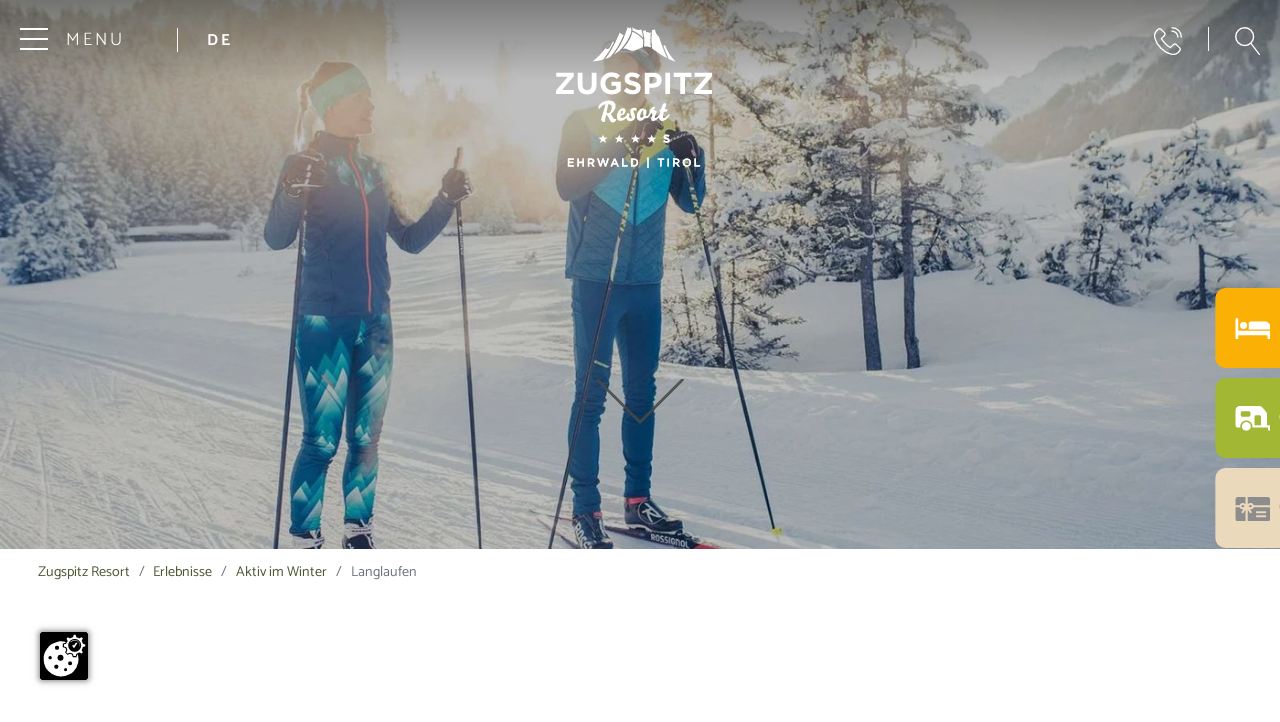

--- FILE ---
content_type: text/html; charset=utf-8
request_url: https://www.zugspitz-resort.at/erlebnisse/aktiv-im-winter/langlaufen/
body_size: 15115
content:
<!DOCTYPE html>
<html lang="de" class="no-js">
<head>

<meta charset="utf-8">
<!-- 
	This website is powered by TYPO3 - inspiring people to share!
	TYPO3 is a free open source Content Management Framework initially created by Kasper Skaarhoj and licensed under GNU/GPL.
	TYPO3 is copyright 1998-2026 of Kasper Skaarhoj. Extensions are copyright of their respective owners.
	Information and contribution at https://typo3.org/
-->




<meta name="generator" content="TYPO3 CMS">
<meta name="description" content="Die Zugspitz Arena hat auch für Langläufer einiges zu bieten: Ziehen Sie auf 110 Kilometer schneesicheren Loipen Ihre Bahnen am Fuße der Zugspitze.">
<meta name="referrer" content="origin">
<meta name="viewport" content="initial-scale=1.0, maximum-scale=1.0, user-scalable=0">
<meta name="robots" content="INDEX,FOLLOW">
<meta property="og:type" content="website">
<meta name="twitter:card" content="summary">


<link rel="stylesheet" href="/typo3temp/assets/compressed/merged-37d0a9e54ed4ba88b532fafe2e1ad9b2-min.css?1768755105" media="all">







    <script src="https://ccm19.webhome.at/public/app.js?apiKey=d995733329e2651987ef84002058c060c58c0330421b0ba3&amp;domain=72c66d4" referrerpolicy="origin"></script>

            
    <link rel="shortcut icon" href="/favicon.ico">
    
	<link rel="apple-touch-icon" sizes="180x180" href="/apple-touch-icon.png">
	<link rel="icon" type="image/png" sizes="32x32" href="/favicon-32x32.png">
	<link rel="icon" type="image/png" sizes="16x16" href="/favicon-16x16.png">
	<link rel="manifest" href="/site.webmanifest">
	<link rel="mask-icon" href="/safari-pinned-tab.svg" color="#4c5733">
	<meta name="msapplication-TileColor" content="#ffffff">
	<meta name="theme-color" content="#ffffff">
	
	<meta name="facebook-domain-verification" content="flvjanclmtihd1b49bdry22k8o80ap" />

	<meta name="google-site-verification" content="gw_Tj8FYCyr1A-4qVf2LPQtEJIH2BaqdZM81pP9YcM0" />
            
    <script type="application/ld+json">
        {
          "@context" : "https://schema.org",
          "@type" : "WebSite",
          "name" : "Zugspitz Resort",
          "url" : "https://www.zugspitz-resort.at/"
        }
    </script>
            
        <script src="https://cdn.bnamic.com/newsletter-subscription.js" id="bn-newsletter-subscription-js" defer data-lang="de" data-tenant="admin" data-widget-id="627"></script>        <script id="dacs" src="https://download.digiaccess.org/digiaccess" defer></script><title> Langlaufen in der Tiroler Zugspitz Arena | Zugspitz Resort</title><meta property="og:url" content="" /><meta property="og:type" content="website" />    <script src='https://js-sdk.dirs21.de/2dcde1c5-e126-4c8e-b16b-fece9072df19' type='text/javascript' async></script>
<link rel="canonical" href="https://www.zugspitz-resort.at/erlebnisse/aktiv-im-winter/langlaufen/"/>

<link rel="alternate" hreflang="de" href="https://www.zugspitz-resort.at/erlebnisse/aktiv-im-winter/langlaufen/"/>
<link rel="alternate" hreflang="en" href="https://www.zugspitz-resort.at/en/experiences/active-in-winter/cross-country-skiing/"/>
<link rel="alternate" hreflang="x-default" href="https://www.zugspitz-resort.at/erlebnisse/aktiv-im-winter/langlaufen/"/>
</head>
<body>
<div class="wrapAll ">
	<div class="header">
		<div class="headerfixed w-100 py-4">
			<div class="contentWrap d-flex justify-content-between h4 text-uppercase align-items-center">
				<div class="buantelWrap order-md-3 d-flex align-items-center">
					<span class="telText d-md-none">
	<a href="tel:+4356732309" title="+43 5673 2309">
		<span class="telIcon"></span>
	</a>
</span>

<div class="telText d-none d-md-block">
    <a href="tel:+4356732309" title="+43 5673 2309">
        <span class="telIcon d-xxl-none"></span>
        <span class="d-none d-xxl-block">
            <svg xmlns="http://www.w3.org/2000/svg" width="28" height="28" viewBox="0 0 29.5 29.5">
              <path id="phone" d="M6.294,4h6.588l3.294,8.235-4.118,2.471a18.118,18.118,0,0,0,8.235,8.235l2.471-4.118L31,22.118v6.588A3.294,3.294,0,0,1,27.706,32,26.353,26.353,0,0,1,3,7.294,3.294,3.294,0,0,1,6.294,4" transform="translate(-2.25 -3.25)" fill="none" stroke="#fff" stroke-linecap="round" stroke-linejoin="round" stroke-width="1.5"/>
            </svg>
            +43 5673 2309
        </span>
    </a>
</div>

    <div class="sucheText">
        <a href="/suche/" title="Suche">
            <span class="sucheIcon"></span>
        </a>
    </div>
				</div>
				<div class="headerLogo text-center order-md-2">
					<div class="bigLogo"><a href="/"><img class="lazy" src="/lazy.png" data-src="/fileadmin/templates/images/zugspitz-logo-white.svg" alt="Zugspitz Resort" title="Zugspitz Resort}" width="1" height="1"></a></div>
					<div class="smallLogo"><a href="/"><img class="lazy" src="/lazy.png" data-src="/fileadmin/templates/images/icons/Mountain-dark.svg" alt="Zugspitz Resort" title="Zugspitz Resort}" width="1" height="1"></a></div>
				</div>
				<div class="naemgulaWrap order-md-1 d-flex align-items-center">
					<div class="menuWrap">
						<div class="toggle-site-nav d-none d-xl-flex align-items-center">
							<span class="menuIcon" id="hamburger"><span></span></span>
							<span class="d-none pl-3 d-xl-block">Menu</span>
						</div>
						<div class="d-xl-none toggle-site-navM">
							<span class="menuIcon" id="hamburger2"><span></span></span>
						</div>
					</div>
					<div class="langNavi d-none d-md-block">
						<div class="currentFlag">DE</div><ul><li class="active"><a href="/erlebnisse/aktiv-im-winter/langlaufen/">DE</a></li><li><a href="/en/experiences/active-in-winter/cross-country-skiing/">EN</a></li></ul>
					</div>
				</div>
			</div>
		</div>
		<div class="tx-dce-container">
    
    <div class="headerWrap">
        <div class="headerSlider-wrapper headerslider-subpages position-relative">
            <div class="headerSlider-blank-subpages"></div>
            <div class="headerSlider headerSlider-935 swiper-container d-block">
                <div class="swiper-wrapper">
                    
    <div class="headerItem swiper-slide ">
    
            
                
                    
                        <picture>
                            <source srcset="/fileadmin/_processed_/b/c/csm_HEADER_050A9479-1600px_01_df2d8566ac.jpg" media="(max-width: 480px)">
                            <source srcset="/fileadmin/_processed_/b/c/csm_HEADER_050A9479-1600px_01_1bd033b2c0.jpg" media="(max-width: 640px) and (min-width:481px)">
                            <source srcset="/fileadmin/_processed_/b/c/csm_HEADER_050A9479-1600px_01_4e4a409771.jpg" media="(max-width: 768px) and (min-width: 641px)">
                            <source srcset="/fileadmin/_processed_/b/c/csm_HEADER_050A9479-1600px_01_11ae7132f0.jpg" media="(max-width: 1024px) and (min-width: 769px)">
                            <source srcset="/fileadmin/_processed_/b/c/csm_HEADER_050A9479-1600px_01_116f7ac4a0.jpg" media="(max-width: 1400px) and (min-width: 1025px)">
                            <source srcset="/fileadmin/_processed_/b/c/csm_HEADER_050A9479-1600px_01_e40218acec.jpg" media="(min-width: 1401px)">
                            <img class="w-100" title="Langlaufen in der Tiroler Zugspitz Arena" alt="Zwei Langläufer stehen auf der Loipe in der Winterlandschaft" src="/fileadmin/_processed_/b/c/csm_HEADER_050A9479-1600px_01_e40218acec.jpg" width="1920" height="600">
                        </picture>
                    
                
            
        



</div>


                </div>
                
            </div>
        </div>
        <div class="headerText text-center w-100">
            <div class="contentWrap">
                <div class="py-5">
                    <a href="#scroll" class="scroll_to" >
                        <img src="/fileadmin/templates/images/icons/Dropdown-Pfeil-hinunter.svg" alt="scroll to" width="1" height="1">
                    </a>
                </div>
            </div>
        </div>
    </div>



    <script>
        window.addEventListener("load", mySwiper935, false);
        function mySwiper935 () {

        var swiper = $('.headerSlider-935');

        var mySwiper935 = new Swiper(swiper, {

            loop:true,
            preloadImages: false,
            lazy:true,
            lazy: {
                loadPrevNext: true,
            },

        
            allowTouchMove:false,
        

        

        on: {
            init: function () {
                if ($('.swiper-slide-active').hasClass("swiper-slide-video")){
                    this.autoplay.stop();
                    $('.swiper-slide-active video').trigger('play');
                    $('.swiper-slide-active video').on('ended',function(){
                        mySwiper935.slideNext();
                        mySwiper935.params.autoplay = {
                            delay: 7000,
                        };
                        mySwiper935.autoplay.start();
                    });
                }else{
                    this.params.autoplay = {
                        delay: 7000,
                    };
                    this.autoplay.start();
                }
            },
        },

        });

        mySwiper935.on('slideChange', function () {
            var prevslide = this.slides.eq(this.previousIndex).attr('class');
            var activeslide = this.slides.eq(this.activeIndex).attr('class');

            if (prevslide.indexOf("swiper-slide-video") >= 0){
                var prevvideoID = this.slides.eq(this.previousIndex).find('video').attr('data-id');
                var activevideoID = this.slides.eq(this.activeIndex).find('video').attr('data-id');

                console.log(activevideoID);

                $(prevvideoID).trigger('pause');
                $(prevvideoID).prop('muted',true);
                $(prevvideoID).next('.video-mutebtn').addClass('videomuted');
            }

            if (activeslide.indexOf("swiper-slide-video") >= 0){
                var prevvideoID = this.slides.eq(this.previousIndex).find('video').attr('data-id');
                var activevideoID = this.slides.eq(this.activeIndex).find('video').attr('data-id');

                console.log('.swiper-slide-active ' + activevideoID);

                $(this.slides.eq(this.activeIndex).find('video')).trigger('play');
                mySwiper935.autoplay.stop();

                $(this.slides.eq(this.activeIndex).find('video')).on('ended',function(){
                    mySwiper935.slideNext();
                    mySwiper935.params.autoplay = {
                        delay: 7000,
                    };
                    mySwiper935.autoplay.start();
                    /*FOR LOOP:*/
                    /*$('#'+activevideoID).trigger('play');*/
                });

            }else{
                mySwiper935.params.autoplay = {
                    delay: 7000,
                };
                mySwiper935.autoplay.start();
            }
        });

        $(".video-mutebtn").on( "click touch", function() {
            $video = $(this).prev('video');
            if( $($video).prop('muted') ){
                $(this).removeClass('videomuted');
                $($video).prop('muted', true);
            }else{
                $(this).addClass('videomuted');
                $($video).prop('muted', false);
            }
        });

        }
    </script>


</div>

		<div class="d-none d-lg-block sidebar">
			
    <div class="top-sidebar">
        
            <div class="top-sidebar-items">
                <a href="https://reservation.one.dirs21.de/zugspitzresort-hotel" target="_blank" rel="noreferrer" class="d-flex flex-wrap align-items-center">
                    <div class="top-sidebar-item bg-yellow w-100 d-flex flex-wrap align-items-center">
                        
                            <div class="">
                                <picture>
                                    <img loading="lazy" src="/fileadmin/templates/images/icons/bed.svg" title="" alt="" width="1" height="1">
                                </picture>
                            </div>
                        
                        
                            <div class="text-uppercase ml-2 top-sidebar-headline">
                                Hotelzimmer buchen
                            </div>
                        
                    </div>
                </a>
            </div>
        
            <div class="top-sidebar-items">
                <a href="https://reservation.one.dirs21.de/zugspitzresort-camping" target="_blank" rel="noreferrer" class="d-flex flex-wrap align-items-center">
                    <div class="top-sidebar-item bg-green w-100 d-flex flex-wrap align-items-center">
                        
                            <div class="">
                                <picture>
                                    <img loading="lazy" src="/fileadmin/templates/images/icons/camp.svg" title="" alt="" width="1" height="1">
                                </picture>
                            </div>
                        
                        
                            <div class="text-uppercase ml-2 top-sidebar-headline">
                                Camping buchen
                            </div>
                        
                    </div>
                </a>
            </div>
        
            <div class="top-sidebar-items">
                <a href="/infos-service/gutscheine/" class="d-flex flex-wrap align-items-center">
                    <div class="top-sidebar-item bg-beige w-100 d-flex flex-wrap align-items-center">
                        
                            <div class="">
                                <picture>
                                    <img loading="lazy" src="/fileadmin/templates/images/icons/gutschein.svg" title="" alt="" width="1" height="1">
                                </picture>
                            </div>
                        
                        
                            <div class="text-uppercase ml-2 top-sidebar-headline">
                                Gutschein kaufen
                            </div>
                        
                    </div>
                </a>
            </div>
        
    </div>


		</div>
	</div>
	<div class="click small">
		<div class='contentWrap'><nav aria-label="breadcrumb"><ol class='breadcrumb' itemscope itemtype="https://schema.org/BreadcrumbList"><li class="breadcrumb-item" aria-current="page" itemprop="itemListElement" itemscope itemtype="https://schema.org/ListItem"><a href="/" title="Zugspitz Resort" itemprop="item"><span itemprop="name">Zugspitz Resort</span></a><meta itemprop="position" content="1" /></li><li class="breadcrumb-item" aria-current="page" itemprop="itemListElement" itemscope itemtype="https://schema.org/ListItem"><a href="/erlebnisse/" title="Erlebnisse" itemprop="item"><span itemprop="name">Erlebnisse</span></a><meta itemprop="position" content="2" /></li><li class="breadcrumb-item" aria-current="page" itemprop="itemListElement" itemscope itemtype="https://schema.org/ListItem"><a href="/erlebnisse/aktiv-im-winter/" title="Aktiv im Winter" itemprop="item"><span itemprop="name">Aktiv im Winter</span></a><meta itemprop="position" content="3" /></li><li class="breadcrumb-item active" aria-current="page" itemprop="itemListElement" itemscope itemtype="https://schema.org/ListItem"><span itemprop="name">Langlaufen</span><meta itemprop="position" content="4" /></li></ol></nav></div>
	</div>
	<div class="main" id="scroll">
		
    

            <div id="c940" class="frame frame-default frame-type-dce_dceuid74 frame-layout-0">
                
                
                    



                
                
                    

    



                
                

    
    <div class="contentWrap h1Wrap row py-5">
	<div class="col-12">
		<h1>Langlaufen rund um die Zugspitze in Tirol</h1>
		
			<div class="py-3 h3">Durch die Schneelandschaft auf den Loipen</div>
		
		
	</div>
</div>


                
                    



                
                
                    



                
            </div>

        


    

            <div id="c1159" class="frame frame-default frame-type-dce_dceuid68 frame-layout-0">
                
                
                    



                
                
                    

    



                
                

    
    <div class="">
    <div class="contentWrap textBildWrap row py-5">
        <div class="textBildImageItem col-12 col-md-6 pb-4 ">
            <div class="textBildImageItemWrap h-100">
                
                        
                            
                                <picture>
                                    <img class="imageSmall ml-4 border border-white" id="imageSmall1159" title="Langläufer in tief verschneiter Landschaft" alt="Langläufer in tief verschneiter Landschaft" src="/fileadmin/_processed_/4/a/csm_Langlaufen_c_TZA_C._Jorda__6__d310e6065e.jpg" width="285" height="190">
                                </picture>
                            
                        
                        
                            
                        
                        
                        
                                
                                    
                                        <picture>
                                            <img class="imageBig imageSmallabstand " id="imageBig1159" title="Langläufer in der verschneiten Winterlandschaft " alt="Langläufer in der verschneiten Winterlandschaft " src="/fileadmin/_processed_/f/a/csm_Langlaufen_c_TZA_C._Jorda__34__4d9de09ba3.jpg" width="760" height="507">
                                        </picture>
                                    
                                
                            
                        
                            
                                    <script>
                                        document.addEventListener("DOMContentLoaded", function(event) {
                                            document.getElementById('imageBig1159').style.paddingTop = (document.getElementById('imageSmall1159').getAttribute('height')-100)+'px';
                                        });
                                    </script>
                                

                        
                    
            </div>
        </div>

        <div class="col-12 col-md-6 ">
            <h2 class="pb-3">Langlaufparadies an der Zugspitze in Tirol</h2>
            
                <div class="py-3 h3">Naturgenuss im Winterwunderland</div>
            
            <div class="py-3">
                <p>Langlaufen verbindet auf ideale Weise Ausdauersport mit Naturgenuss. Umso schöner wird das Vergnügen, wenn man auf schneesicheren Loipen inmitten der alpinen Bilderbuchlandschaft der Tiroler Berge seine Bahnen zieht. 131 Kilometer Loipen, sowohl Skating als auch klassisch, tun sich in der Tiroler Zugspitz Arena vor Ihnen auf.</p>
<p>Steigen Sie ein in ein traumhaftes Loipennetz rund um unser <a href="/erlebnisse/">Aktivhotel</a>. Ihren Zustieg auf die nächste Loipe finden Sie direkt beim Resort, dann geht es auf in die zauberhaft verschneite Winterlandschaft.&nbsp;</p>
<p>Sie möchten sich die richtige Technik zeigen lassen und Ihren Schwung verbessern? Über die <a href="https://www.skischuletotal.at/" target="_blank">Skischule Total</a>&nbsp;werden Langlaufkurse angeboten. Die Tiroler Zugspitz Arena punktet zudem als eine der ersten Regionen in Tirol mit einer beschneiten Loipe im Tal.&nbsp;Für das passende Equipment steht Ihnen der <a href="https://www.skischuletotal.at/skiverleih/leihe-beim-weltmeister/" target="_blank">Skiverleih Total</a> zur Verfügung.&nbsp;</p>
            </div>

            <div class="py-3 d-flex flex-wrap">
                
                
                
            </div>

        </div>
    </div>
</div>


                
                    



                
                
                    



                
            </div>

        


    

            <div id="c3064" class="frame frame-default frame-type-dce_dceuid68 frame-layout-0">
                
                
                    



                
                
                    

    



                
                

    
    <div class="bggrunhell">
    <div class="contentWrap textBildWrap row py-5">
        <div class="textBildImageItem col-12 col-md-6 pb-4 order-md-2">
            <div class="textBildImageItemWrap h-100">
                
                        
                            
                                <picture>
                                    <img class="imageSmall ml-4 border border-white" id="imageSmall3064" title="Luftansicht des Zugspitz Resorts" alt="Luftansicht des Zugspitz Resorts" src="/fileadmin/_processed_/4/a/csm_drohne-0220-0441_042f1da4d2.jpg" width="285" height="190">
                                </picture>
                            
                        
                        
                            
                        
                        
                        
                                
                                    
                                        <picture>
                                            <img class="imageBig imageSmallabstand " id="imageBig3064" title="Langlaufen bei herrlichem Wetter" alt="Langlaufen bei Schnee und Sonnenschein" src="/fileadmin/_processed_/7/3/csm_Langlaufen_c_TZA_C._Jorda__3__a2f55b0440.jpg" width="760" height="355">
                                        </picture>
                                    
                                
                            
                        
                            
                                    <script>
                                        document.addEventListener("DOMContentLoaded", function(event) {
                                            document.getElementById('imageBig3064').style.paddingTop = (document.getElementById('imageSmall3064').getAttribute('height')-100)+'px';
                                        });
                                    </script>
                                

                        
                    
            </div>
        </div>

        <div class="col-12 col-md-6 order-md-1">
            <h2 class="pb-3">Tipps zum Langlaufen in der Tiroler Zugspitzarena</h2>
            
                <div class="py-3 h3">Eine Vielfalt an Möglichkeiten</div>
            
            <div class="py-3">
                <p>In Ehrwald finden Sie vom Zugspitz Resort ausgehend eine Vielfalt an Loipen mit den Schwierigkeitsgraden leicht, mittel bis schwer für Skating oder Klassisch:</p>
<ul> 	<li><strong>Ehrwald Zugspitzloipe B4 + A8 (leicht - mittelschwer) 5,0 km - direkter Einstieg beim Zugpsitz Resort</strong></li> 	<li>Lermoos - Ehrwald Golfrundloipe A3 (leicht) 3,8 km</li> 	<li>Ehrwald Moosloipe A1, A5, A6, A7 (leicht) 13,9 km</li> 	<li>Ehrwald Lärchenwaldloipe C3 (schwer) 2,7 km</li> </ul>
<p>Unser <strong>Loipentipp mit Schneesicherheit</strong>:&nbsp;Die "Golf-Rundloipe" in Ehrwald wird beschneit und bietet auf rund 2,7 km perfekte Bedingungen für eine Langlaufrunde mit perfektem Blick auf die Zugspitze. (Schwierigkeitsstufe leicht) Wer lieber eine<strong> längere Runde</strong> genießen möchte, der versucht am besten die Zugspitz "Arena-Loipe" mit ca. 40 km Länge. Diese Loipe führt Sie gleich durch mehrere Orte in der Tiroler Zugspitz Arena und bringt Sie von Ehrwald bis nach Heiterwang. (Schwierigkeitsstufe leicht bis mittelschwer).</p>
            </div>

            <div class="py-3 d-flex flex-wrap">
                
                
                
            </div>

        </div>
    </div>
</div>


                
                    



                
                
                    



                
            </div>

        


    

            <div id="c1160" class="frame frame-default frame-type-dce_dceuid68 frame-layout-0">
                
                
                    



                
                
                    

    



                
                

    
    <div class="">
    <div class="contentWrap textBildWrap row py-5">
        <div class="textBildImageItem col-12 col-md-6 pb-4 ">
            <div class="textBildImageItemWrap h-100">
                
                        
                            
                                <picture>
                                    <img class="imageSmall ml-4 border border-white" id="imageSmall1160" alt="Außenansicht einer Holzsauna " src="/fileadmin/_processed_/7/7/csm__MG_9641a_cf153b09d3.jpg" width="285" height="191">
                                </picture>
                            
                        
                        
                            
                        
                        
                        
                                
                                    
                                        <picture>
                                            <img class="imageBig imageSmallabstand " id="imageBig1160" title="Würstchen grillen" alt="Feuer im Kaminofen" src="/fileadmin/_processed_/9/a/csm_Skifahren_Familie_c_TZA_C._Jorda__57__a1f762dd37.jpg" width="760" height="507">
                                        </picture>
                                    
                                
                            
                        
                            
                                    <script>
                                        document.addEventListener("DOMContentLoaded", function(event) {
                                            document.getElementById('imageBig1160').style.paddingTop = (document.getElementById('imageSmall1160').getAttribute('height')-100)+'px';
                                        });
                                    </script>
                                

                        
                    
            </div>
        </div>

        <div class="col-12 col-md-6 ">
            <h2 class="pb-3">Abwechslung abseits der Loipe</h2>
            
                <div class="py-3 h3">Winterwandern, Tourengehen, Wellness &amp; Co.</div>
            
            <div class="py-3">
                <p>Auch bei anderen Aktivitäten abseits der Loipe bietet der Schnee jede Menge Möglichkeiten. Beim Winterwandern, Schneeschuhwandern und Tourengehen erleben Sie die Ruhe der Berglandschaft, während es beim Rodeln und Eisstockschießen mit viel Gaudi zur Sache geht. Freuen Sie sich auf einen abwechslungsreichen Winterurlaub in der Tiroler Zugspitz Arena.</p>
<p>Nach Stunden der Aktivität an der frischen Luft in der reinen Schneelandschaft finden Sie zurück im 4*S-Resort Entspannung und Ausgleich. Die Vitalwelt des Zugspitz Resorts lässt Sie mit Saunalandschaft, beheizten Indoor- und Outdoorpools, Massagen und Behandlungen einen entspannten Ausklang des Urlaubstages finden.</p>
            </div>

            <div class="py-3 d-flex flex-wrap">
                
                
                
                    
                        <a href="/anfragen/" title="Langlauf-Urlaub anfragen" class="buttons borange mr-2 mb-2">
                            Langlauf-Urlaub anfragen
                        </a>
                    
                
            </div>

        </div>
    </div>
</div>


                
                    



                
                
                    



                
            </div>

        


	</div>
	<div class="footer">
		<div id="c4469" class="frame default mask_footer">
    <div class="footer-infos">
        <div class="contentWrap">
            <div class="row">
                <div class="col-md-6 footer-newsletter text-white">
                    
                        <div class="text-lovely footer-lovely text-md-center">
                            Immer am <br />
Laufenden bleiben
                        </div>
                    
                    
                        <div class="preheadline font-light text-uppercase">
                            NEWSLETTER ABONNIEREn
                        </div>
                    
                    
                        <div class="footer-headline font-bold text-uppercase">
                            NEUES AUS EHRWALD IN TIROl
                        </div>
                    
                    
                        <div>
                            <a href="/infos-service/newsletter/" title="Zur Anmeldung" class="buttons bwhiteBgNo">
                                Zur Anmeldung
                            </a>
                        </div>
                    
                </div>
                <div class="col-md-6 offset-lg-1 col-lg-5 footer-voucher mb-4 mb-md-0">
                    
                        <div class="preheadline font-light text-uppercase">
                            FÜR JEDEN ANLASS EINE PASSENDE GESCHENKSIDEe.
                        </div>
                    
                    
                        <div class="footer-headline font-bold text-uppercase">
                            URLAUB ZUM VERSCHENKEn
                        </div>
                    
                    
                        <div>
                            <a href="/infos-service/gutscheine/" title="GUTSCHEINE KAUFEn" class="buttons bgrauBgNo">
                                GUTSCHEINE KAUFEn
                            </a>
                        </div>
                    
                </div>
            </div>
        </div>

    </div>

</div>



    

            <div id="c388" class="frame frame-default frame-type-dce_dceuid15 frame-layout-0">
                
                
                    



                
                
                    

    



                
                

    
    <div id="c" class=" bggrunhell frame frame-space-after- frame- ">
  <div class="footerAdresse">
    <div class="contentWrap kontaktWrap">
      <div  class="row">
        <div class="col-sm-6 col-lg-3 pt-5 pt-lg-0">
          <div class="kontaktItemImg">
            <img loading="lazy" src="/fileadmin/templates/images/icons/Mountain-green.svg" width="1" height="1" alt="Zugspitz Resort 4*S" title="Zugspitz Resort 4*S">
          </div>
          <div class="py-4 kontaktItemText pr-lg-3">
            <div class="kontakt-headline font-semibold pb-1">Zugspitz Resort 4*S</div>
            <div>Familien- &amp; Erlebnisresort in der Tiroler Zugspitz Arena</div>
            <div>Obermoos 1A, 6632 Ehrwald, Tirol</div>
          </div>
          <div>
            <ul class="d-flex flex-wrap font-light"><li class="footernavi-item"><a href="/anfragen/" title="Anfragen">Anfragen</a></li><li class="footernavi-item"><a href="/buchen/" title="Buchen">Buchen</a></li><li class="footernavi-item"><a href="/lage/" title="Lage">Lage</a></li><li class="footernavi-item"><a href="/social-wall/" title="Social Wall">Social Wall</a></li><li class="footernavi-item"><a href="https://www.zugspitz-team.at/" target="_blank" title="Karriere &amp; Jobs" rel="noreferrer">Karriere & Jobs</a></li></ul>
          </div>
          <div class="py-4 d-md-flex flex-wrap align-items-center">
            <div class="font-light text-uppercase mr-2">
              FOLGEN SIE UNS
            </div>
            <div class="d-flex flex-wrap">
              
                <a href="https://www.facebook.com/ZugspitzResort/" target="_blank" rel="noreferrer" title="Facebook" class="p-2">
                  <span class="socialicon fb"></span>
                </a>
              
                <a href="https://www.instagram.com/zugspitzresort/" target="_blank" rel="noreferrer" title="instagram" class="p-2">
                  <span class="socialicon insta"></span>
                </a>
              
                <a href="https://www.youtube.com/channel/UCSSvGwDItRAcsDCXJC-ISGw" target="_blank" rel="noreferrer" title="YouTube" class="p-2">
                  <span class="socialicon yt"></span>
                </a>
              
                <a href="https://www.zugspitz-resort.at/zugspitz-resort/stories/" target="_blank" title="Blog" class="p-2">
                  <span class="socialicon blog"></span>
                </a>
              
            </div>

          </div>
        </div>
        <div class="col-sm-6 mt-3 mt-sm-5 mt-lg-0 col-lg-3 footer-contact">
          
            <div>
              <a href="tel:+4356732309">
                <svg class="mr-2" xmlns="http://www.w3.org/2000/svg" width="31.5" height="31.5" viewBox="0 0 31.5 31.5">
                  <path id="phone" d="M6.529,4h7.059l3.529,8.824-4.412,2.647a19.412,19.412,0,0,0,8.824,8.824l2.647-4.412L33,23.412v7.059A3.529,3.529,0,0,1,29.471,34,28.235,28.235,0,0,1,3,7.529,3.529,3.529,0,0,1,6.529,4" transform="translate(-2.25 -3.25)" fill="none" stroke="#484847" stroke-linecap="round" stroke-linejoin="round" stroke-width="1.5"/>
                </svg>
                +43 5673 2309
              </a>
            </div>
          
          
            <div class="pt-2 pt-lg-3">
              <a href="mailto:welcome@zugspitz-resort.at">
                <svg class="mr-2" width="30" xmlns="http://www.w3.org/2000/svg" viewBox="0 0 512 512"><!--!Font Awesome Pro 6.6.0 by @fontawesome - https://fontawesome.com License - https://fontawesome.com/license (Commercial License) Copyright 2024 Fonticons, Inc.--><path fill="#484847" d="M64 96c-17.7 0-32 14.3-32 32l0 39.9L227.6 311.3c16.9 12.4 39.9 12.4 56.8 0L480 167.9l0-39.9c0-17.7-14.3-32-32-32L64 96zM32 207.6L32 384c0 17.7 14.3 32 32 32l384 0c17.7 0 32-14.3 32-32l0-176.4L303.3 337.1c-28.2 20.6-66.5 20.6-94.6 0L32 207.6zM0 128C0 92.7 28.7 64 64 64l384 0c35.3 0 64 28.7 64 64l0 256c0 35.3-28.7 64-64 64L64 448c-35.3 0-64-28.7-64-64L0 128z"/></svg>
                welcome@zugspitz-resort.at
              </a>
            </div>
          
          
            <div class="pt-2 pt-lg-3">
              <a href="https://www.google.at/maps/dir//Zugspitz+Resort,+Obermoos+1,+6632+Ehrwald/@47.4266144,10.9384857,17z/data=!4m8!4m7!1m0!1m5!1m1!1s0x479cfd64fc7c4813:0x87a3a779ebf2d3df!2m2!1d10.9410606!2d47.4266108?entry=ttu&amp;g_ep=EgoyMDI0MTExMS4wIKXMDSoASAFQAw==" target="_blank" rel="noreferrer" title="Anfahrt planen">
                <svg class="mr-2"  xmlns="http://www.w3.org/2000/svg" width="31.711" height="30.063" viewBox="0 0 31.711 30.063">
                  <g id="anfahrt" transform="translate(-2.25 -1.071)">
                    <line id="Linie_121" data-name="Linie 121" y2="0.016" transform="translate(26.684 8.279)" fill="none" stroke="#484847" stroke-linecap="round" stroke-linejoin="round" stroke-width="1.5"/>
                    <path id="Pfad_639" data-name="Pfad 639" d="M20.316,19.331,14.79,11.437a6.316,6.316,0,1,1,11.053,0l-5.526,7.895" transform="translate(6.368)" fill="none" stroke="#484847" stroke-linecap="round" stroke-linejoin="round" stroke-width="1.5"/>
                    <path id="Pfad_640" data-name="Pfad 640" d="M14.842,5.184,12.474,4,3,8.737V29.263l9.474-4.737,9.474,4.737,9.474-4.737V21.368" transform="translate(0 1.121)" fill="none" stroke="#484847" stroke-linecap="round" stroke-linejoin="round" stroke-width="1.5"/>
                    <line id="Linie_122" data-name="Linie 122" y2="20.526" transform="translate(12.474 5.121)" fill="none" stroke="#484847" stroke-linecap="round" stroke-linejoin="round" stroke-width="1.5"/>
                    <line id="Linie_123" data-name="Linie 123" y2="7.895" transform="translate(21.947 22.489)" fill="none" stroke="#484847" stroke-linecap="round" stroke-linejoin="round" stroke-width="1.5"/>
                  </g>
                </svg>
                Anfahrt planen
              </a>
            </div>
          

        </div>
        <div class="col-lg-6 mt-3 mt-lg-0 footer-map pb-4 pb-lg-0">
          
            
              <picture>
                <source srcset="/fileadmin/templates/images/map-footer-neu.svg" media="(max-width: 480px)">
                <source srcset="/fileadmin/templates/images/map-footer-neu.svg" media="(max-width: 767px) and (min-width: 481px)">
                <source srcset="/fileadmin/templates/images/map-footer-neu.svg" media="(max-width: 991px) and (min-width: 768px)">
                <source srcset="/fileadmin/templates/images/map-footer-neu.svg" media="(max-width: 1199px) and (min-width: 992px)">
                <source srcset="/fileadmin/templates/images/map-footer-neu.svg" media="(max-width: 1400px) and (min-width: 1200px)">
                <img loading="lazy" src="/fileadmin/templates/images/map-footer-neu.svg" title="" alt="Anfahrtsplan" width="1" height="1">
              </picture>
            
          

        </div>
      </div>
    </div>
  </div>

</div>

  <script type="application/ld+json">
    {
      "@context": "https://schema.org",
      "@type": "LocalBusiness",
      "name": "Zugspitz Resort",
      "description": "Familien- &amp; Erlebnisresort in der Tiroler Zugspitz Arena",
      "image": "/fileadmin/templates/images/zugspitz-logo-green.svg",
      "logo": "/fileadmin/templates/images/zugspitz-logo-green.svg",
      "address": {
        "@type": "PostalAddress",
        "addressLocality": "AT",
        "addressRegion": "Ehrwald, Tirol",
        "postalCode": "6632",
        "streetAddress": "Obermoos 1A"
      },
      "telephone": "+43 5673 2309",
      "email": "welcome@zugspitz-resort.at",
      "url": "https://www.zugspitz-resort.at/",
      "priceRange": "€€",
      "openingHours": "",
      "openingHoursSpecification": [
        
      ],
      "geo": {
        "@type": "GeoCoordinates",
        "latitude": "47.426657890536674",
        "longitude": "10.940964038012353"
      },
      "sameAs" : [
        
        "https://www.facebook.com/ZugspitzResort/",
        
        "https://www.instagram.com/zugspitzresort/",
        
        "https://www.youtube.com/channel/UCSSvGwDItRAcsDCXJC-ISGw",
        
        "https://www.zugspitz-resort.at/zugspitz-resort/stories/"
        
      ]
    }
  </script>


                
                    



                
                
                    



                
            </div>

        


		<div class="sliderWrap contentWrap row d-md-flex py-3">
			<div class="auszeichungen col-12">
				
    

            <div id="c736" class="frame frame-default frame-type-dce_dceuid64 frame-layout-0">
                
                
                    



                
                
                    

    



                
                

    
    <div class="sliderWrap">
    <div class="row">
        <div class="col-12">
            
                    <div id="sliderLogo736" class="slickLogosSlider seven py-3 slick-slider-load">
                        

                            
                                    <picture>
                                        
                                                <img title="LandYachting Auszeichnung" alt="LandYachting Auszeichnung" src="/fileadmin/_processed_/c/1/csm_CampSiteAward2022_Winner_Best_overall_offer.pdf__2__d751b8112e.jpg" width="118" height="120">
                                            

                                    </picture>
                                

                        

                            
                                    <picture>
                                        
                                                <img title="Pincamp Auszeichnung" alt="Logo Pincamp Top 100" src="/fileadmin/_processed_/9/c/csm_CampSiteAward2022_Winner_Best_overall_offer.pdf__1__a5ce33827f.jpg" width="120" height="120">
                                            

                                    </picture>
                                

                        

                            
                                    <picture>
                                        
                                                <img alt="Hotels InShape Badge" src="/fileadmin/_processed_/e/a/csm_badge-schwarz-auf-weiss-rund_ad9375a146.png" width="120" height="120">
                                            

                                    </picture>
                                

                        

                            
                                    <picture>
                                        
                                                <img title="CampsiteAward 2022" alt="Auszeichnungen" src="/fileadmin/_processed_/6/5/csm_campsite_award_2024_f1801c1ff7.jpg" width="120" height="120">
                                            

                                    </picture>
                                

                        

                            
                                    <picture>
                                        
                                                <img title="Travellers Choice Auszeichnung" alt="Travellers Choice Emblem" src="/fileadmin/_processed_/5/3/csm_travellers-choice-2021_f511c7d34f.png" width="251" height="120">
                                            

                                    </picture>
                                

                        

                            
                                    <picture>
                                        
                                                <img title="Logo Falstaff Hotel Guide 2024" alt="Falstaff Auszeichnung" src="/fileadmin/_processed_/0/1/csm_Auszeichnung_schwarz_wei%C3%9F_291a46f31a.jpg" width="120" height="120">
                                            

                                    </picture>
                                

                        

                            
                                    <picture>
                                        
                                                <img title="Logo HolidayCheck" alt="Logo HoliadyCheck" src="/fileadmin/userdaten/logos/auszeichnungen/logo-holidaycheck.jpg" width="120" height="65">
                                            

                                    </picture>
                                

                        

                            
                                    <picture>
                                        
                                                <img title="Logo Leading Campings" alt="Logo Leading Campings" src="/fileadmin/_processed_/5/6/csm_logo-leading-campings_69d16aeab5.jpg" width="120" height="120">
                                            

                                    </picture>
                                

                        

                            
                                    <picture>
                                        
                                                <img alt="Badge Caravaning Auszeichnung" src="/fileadmin/_processed_/e/4/csm_Oesterreich_Caravaning_Auszeichnung_2025_d09b2fbde6.jpg" width="342" height="120">
                                            

                                    </picture>
                                

                        

                            
                                    <picture>
                                        
                                                <img src="/fileadmin/_processed_/1/1/csm_Design_ohne_Titel__2__9370717335.jpg" width="120" height="120" alt="">
                                            

                                    </picture>
                                

                        
                    </div>
                
        </div>
    </div>
</div>


                
                    



                
                
                    



                
            </div>

        


			</div>
			<div class="partner col-12">
				
    

            <div id="c735" class="frame frame-default frame-type-dce_dceuid64 frame-layout-0">
                
                
                    



                
                
                    

    



                
                

    
    <div class="sliderWrap">
    <div class="row">
        <div class="col-12">
            
                    <div id="sliderLogo735" class="slickLogosSlider five py-3 slick-slider-load">
                        

                            
                                    <a href="http://www.leadingtirolhotels.at/" target="_blank" rel="noreferrer">
                                        <picture>
                                            
                                                    <img title="Dengg&#039;s Leading Tirol Hotels" alt="Dengg&#039;s Leading Tirol Hotels" src="/fileadmin/userdaten/logos/partner/logo-dengg-hotels.jpg" width="120" height="65">
                                                

                                        </picture>
                                    </a>
                                

                        

                            
                                    <a href="https://www.zugspitze.at/de/home/" target="_blank" rel="noreferrer">
                                        <picture>
                                            
                                                    <img title="Logo Tiroler Zugspitzbahn" alt="Logo Tiroler Zugspitzbahn" src="/fileadmin/userdaten/logos/partner/logo-tiroler-zugspitzbahn.jpg" width="120" height="65">
                                                

                                        </picture>
                                    </a>
                                

                        

                            
                                    <picture>
                                        
                                                <img src="/fileadmin/_processed_/b/7/csm_ZUGSPITZ_Button_100_Jahre_GRAU_dd2cecd3b1.jpg" width="53" height="65" alt="">
                                            

                                    </picture>
                                

                        

                            
                                    <a href="https://www.almbahn.at/de/tirolerhaus/willkommen/" target="_blank" rel="noreferrer">
                                        <picture>
                                            
                                                    <img title="Logo Tirolerhaus" alt="Logo Tirolerhaus" src="/fileadmin/userdaten/logos/partner/logo-tiroler-haus.jpg" width="114" height="65">
                                                

                                        </picture>
                                    </a>
                                

                        

                            
                                    <a href="https://www.almbahn.at/" target="_blank" rel="noreferrer">
                                        <picture>
                                            
                                                    <img title="Ehrwalder Almbahn" alt="Ehrwalder Almbahn" src="/fileadmin/userdaten/logos/partner/logo-ehrwalder-almbahn.jpg" width="120" height="65">
                                                

                                        </picture>
                                    </a>
                                

                        

                            
                                    <a href="https://www.topcamping.at/" target="_blank" rel="noreferrer">
                                        <picture>
                                            
                                                    <img title="Logo Top Camping Austria" alt="Logo Top Camping Austria" src="/fileadmin/userdaten/logos/partner/logo-top-camping-austria.jpg" width="79" height="65">
                                                

                                        </picture>
                                    </a>
                                

                        

                            
                                    <a href="https://www.zugspitzarena.com/" target="_blank" rel="noreferrer">
                                        <picture>
                                            
                                                    <img title="Logo Zugspitz Arena" alt="Logo Zugspitz Arena" src="/fileadmin/userdaten/logos/partner/logo-zugspitz-arena.jpg" width="40" height="65">
                                                

                                        </picture>
                                    </a>
                                

                        

                            
                                    <a href="https://www.hintertuxergletscher.at/" target="_blank" rel="noreferrer">
                                        <picture>
                                            
                                                    <img title="Logo Hintertuxer Gletscher" alt="Logo Hintertuxer Gletscher" src="/fileadmin/userdaten/logos/partner/hg-zillertal-tirol.png" width="120" height="65">
                                                

                                        </picture>
                                    </a>
                                

                        

                            
                                    <a href="https://www.hintertuxergletscher.at/" target="_blank" rel="noreferrer">
                                        <picture>
                                            
                                                    <img title="Logo Finkenberger Almbahnen" alt="Logo Finkenberger Almbahnen" src="/fileadmin/userdaten/logos/partner/fa-zillertal-tirol.png" width="120" height="65">
                                                

                                        </picture>
                                    </a>
                                

                        

                            
                                    <a href="https://www.tiroler-zugspitzgolf.at/" target="_blank" rel="noreferrer">
                                        <picture>
                                            
                                                    <img title="Logo Zugspitz Golf" alt="Logo Zugspitz Golf" src="/fileadmin/userdaten/logos/partner/logo-zugspitz-golf.jpg" width="65" height="65">
                                                

                                        </picture>
                                    </a>
                                

                        

                            
                                    <a href="https://www.hintertuxergletscher.at/" target="_blank" rel="noreferrer">
                                        <picture>
                                            
                                                    <img title="Logo Eggalmbahnen" alt="Logo Eggalmbahnen" src="/fileadmin/userdaten/logos/partner/logo-eggalmbahnen.png" width="120" height="65">
                                                

                                        </picture>
                                    </a>
                                

                        

                            
                                    <a href="https://www.hintertuxergletscher.at/de/home/" target="_blank" rel="noreferrer">
                                        <picture>
                                            
                                                    <img title="Logo Rastkogel Bahnen" alt="Logo Rastkogel Bahnen" src="/fileadmin/userdaten/logos/partner/rk-zillertal-tirol.png" width="120" height="65">
                                                

                                        </picture>
                                    </a>
                                

                        
                    </div>
                
        </div>
    </div>
</div>


                
                    



                
                
                    



                
            </div>

        


			</div>
		</div>
		<div class="copymetaWrap contentWrap d-flex flex-wrap justify-content-center py-3">
			&copy; Zugspitz 2026 <ul class="metanavi d-flex flex-wrap justify-content-center"><li>&nbsp; &#124; &nbsp;<a href="/impressum/" title="Impressum">Impressum</a></li><li>&nbsp; &#124; &nbsp;<a href="/datenschutz/" title="Datenschutz">Datenschutz</a></li><li>&nbsp; &#124; &nbsp;<a href="/sitemap/" title="Sitemap">Sitemap</a></li></ul>
		</div>
	</div>
	<div class="naviWrapM site-navM d-xxl-none" style="display: none;"> 
		<div class="naviWrapMWrapper d-flex flex-column">
			<div class="naviWrapMImage p-4 text-center">
				<div class="toggle-site-navM float-right">
					<div class="closer"></div>
				</div>
				<a href="/"><img class="lazy" src="/lazy.png" data-src="/fileadmin/templates/images/zugspitz-logo-white.svg" alt="Zugspitz Resort" title="Zugspitz Resort}" width="1" height="1"></a>
			</div>
			<div class="py-2 px-3">
				<a href="/erlebnisse/aktiv-im-winter/langlaufen/">DE</a>&nbsp; &#124; &nbsp;<a href="/en/experiences/active-in-winter/cross-country-skiing/">EN</a>
			</div>
			<div class="navMo">
				<nav><ul><li class="nav-item has-sub-menu"><a href="/" class="nav-link h3" title="Zugspitz Resort">Zugspitz Resort</a><ul class="sub-menu"><li><a href="/zugspitz-resort/resort-im-ueberblick/" class="nav-link" title="Resort im Überblick">Resort im Überblick</a></li><li><a href="/zugspitz-resort/bildergalerie/" class="nav-link" title="Bildergalerie">Bildergalerie</a></li><li><a href="/zugspitz-resort/geschichte/" class="nav-link" title="Geschichte">Geschichte</a></li><li><a href="/zugspitz-resort/philosophie-gastgeber/" class="nav-link" title="Philosophie &amp; Gastgeber">Philosophie & Gastgeber</a></li><li><a href="/zugspitz-resort/seminare/" class="nav-link" title="Seminare">Seminare</a></li><li><a href="/zugspitz-resort/zugspitz-shop/" class="nav-link" title="Zugspitz Shop">Zugspitz Shop</a></li><li><a href="/zugspitz-resort/stories/" class="nav-link" title="Stories">Stories</a></li><li><a href="https://www.zugspitz-team.at/" target="_blank" class="nav-link" rel="noreferrer" title="Karriere &amp; Jobs">Karriere & Jobs</a></li></ul></li><li class="nav-item has-sub-menu"><a href="/hotel/" class="nav-link h3" title="Hotel">Hotel</a><ul class="sub-menu"><li><a href="/hotel/zimmer-preise/" class="nav-link" title="Zimmer &amp; Preise">Zimmer & Preise</a></li><li><a href="/hotel/packages/" class="nav-link" title="Packages">Packages</a></li><li><a href="/hotel/restplatzboerse/" class="nav-link" title="Restplatzbörse">Restplatzbörse</a></li><li><a href="/hotel/inklusivleistungen/" class="nav-link" title="Inklusivleistungen">Inklusivleistungen</a></li><li><a href="/hotel/a-bis-z/" class="nav-link" title="A bis Z">A bis Z</a></li></ul></li><li class="nav-item has-sub-menu"><a href="/camping/" class="nav-link h3" title="Camping">Camping</a><ul class="sub-menu"><li><a href="/camping/campingresort-im-ueberblick/" class="nav-link" title="Campingresort im Überblick">Campingresort im Überblick</a></li><li><a href="/camping/wintercamping/" class="nav-link" title="Wintercamping">Wintercamping</a></li><li class="nav-item has-sub-menu"><a href="/camping/glamping/" class="nav-link" title="Glamping">Glamping</a><ul style="display: none;"><li><a href="/camping/glamping/badehaus/" class="nav-link" title="Badehaus">Badehaus</a></li><li><a href="/camping/glamping/camping-mit-hund/" class="nav-link" title="Camping mit Hund">Camping mit Hund</a></li><li><a href="/camping/glamping/standard-camping/" class="nav-link" title="Standard Camping">Standard Camping</a></li><li><a href="/camping/glamping/comfort-camping/" class="nav-link" title="Comfort Camping">Comfort Camping</a></li></ul></li><li><a href="/camping/stellplaetze-preise/" class="nav-link" title="Stellplätze &amp; Preise">Stellplätze & Preise</a></li><li><a href="/camping/inklusivleistungen/" class="nav-link" title="Inklusivleistungen">Inklusivleistungen</a></li><li><a href="/camping/a-bis-z/" class="nav-link" title="A bis Z">A bis Z</a></li><li><a href="/camping/kooperationen/" class="nav-link" title="Kooperationen">Kooperationen</a></li></ul></li><li class="nav-item has-sub-menu"><a href="/familien-kinder/" class="nav-link h3" title="Familien &amp; Kinder">Familien & Kinder</a><ul class="sub-menu"><li class="nav-item has-sub-menu"><a href="/familien-kinder/didis-kinderwelten/" class="nav-link" title="DIDIs Kinderwelten">DIDIs Kinderwelten</a><ul style="display: none;"><li><a href="/familien-kinder/didis-kinderwelten/didis-kinderclub/" class="nav-link" title="DIDIs Kinderclub">DIDIs Kinderclub</a></li><li><a href="/familien-kinder/didis-kinderwelten/didis-erlebniswelt/" class="nav-link" title="DIDIs Erlebniswelt">DIDIs Erlebniswelt</a></li><li><a href="/familien-kinder/didis-kinderwelten/didis-wasserwelt/" class="nav-link" title="DIDIs Wasserwelt">DIDIs Wasserwelt</a></li><li><a href="/familien-kinder/didis-kinderwelten/wasserrutschen/" class="nav-link" title="Wasserrutschen">Wasserrutschen</a></li><li><a href="/familien-kinder/didis-kinderwelten/urlaub-mit-baby/" class="nav-link" title="Urlaub mit Baby">Urlaub mit Baby</a></li></ul></li><li><a href="/familien-kinder/familienwellness/" class="nav-link" title="Familienwellness">Familienwellness</a></li><li><a href="/familien-kinder/familien-aktiv-programm/" class="nav-link" title="Familien-Aktiv-Programm">Familien-Aktiv-Programm</a></li><li><a href="/familien-kinder/erlebnisse-fuer-teens/" class="nav-link" title="Erlebnisse für Teens">Erlebnisse für Teens</a></li><li><a href="/familien-kinder/erlebnisse-fuer-teens/didis-walderlebnis/" class="nav-link" title="DIDIs Walderlebnis">DIDIs Walderlebnis</a></li><li><a href="/familien-kinder/didis-almsee-runde/" class="nav-link" title="DIDIs Almsee-Runde">DIDIs Almsee-Runde</a></li></ul></li><li class="nav-item has-sub-menu"><a href="/aktiv-vitalwelt/" class="nav-link h3" title="Aktiv- &amp; Vitalwelt">Aktiv- & Vitalwelt</a><ul class="sub-menu"><li class="nav-item has-sub-menu"><a href="/aktiv-vitalwelt/wasserwelten/" class="nav-link" title="Wasserwelten">Wasserwelten</a><ul style="display: none;"><li><a href="/aktiv-vitalwelt/wasserwelten/schwimmbad/" class="nav-link" title="Schwimmbad">Schwimmbad</a></li><li><a href="/familien-kinder/didis-kinderwelten/didis-wasserwelt/" class="nav-link" title="Kinder Wasserwelt">Kinder Wasserwelt</a></li></ul></li><li class="nav-item has-sub-menu"><a href="/aktiv-vitalwelt/entspannungswelten/" class="nav-link" title="Entspannungswelten">Entspannungswelten</a><ul style="display: none;"><li><a href="/aktiv-vitalwelt/entspannungswelten/saunalandschaft/" class="nav-link" title="Saunalandschaft">Saunalandschaft</a></li><li><a href="/familien-kinder/familienwellness/" class="nav-link" title="Familienwellness">Familienwellness</a></li><li><a href="/aktiv-vitalwelt/entspannungswelten/massagen-behandlungen/" class="nav-link" title="Massagen &amp; Behandlungen">Massagen & Behandlungen</a></li></ul></li><li><a href="/aktiv-vitalwelt/fitness/" class="nav-link" title="Fitness">Fitness</a></li><li><a href="/aktiv-vitalwelt/hotel-mit-schwimmteich-tirol/" class="nav-link" title="Schwimmteich">Schwimmteich</a></li></ul></li><li class="nav-item has-sub-menu"><a href="/essen-geniessen/" class="nav-link h3" title="Essen &amp; Genießen">Essen & Genießen</a><ul class="sub-menu"><li><a href="/essen-geniessen/restaurants/" class="nav-link" title="Restaurants">Restaurants</a></li><li><a href="/essen-geniessen/sonnenterrasse/" class="nav-link" title="Sonnenterrasse">Sonnenterrasse</a></li><li><a href="/essen-geniessen/bar-lounge/" class="nav-link" title="Bar &amp; Lounge">Bar & Lounge</a></li><li><a href="/essen-geniessen/panorama-gipfelrestaurant/" class="nav-link" title="Panorama-Gipfelrestaurant">Panorama-Gipfelrestaurant</a></li><li><a href="/essen-geniessen/speisekarten/" class="nav-link" title="Speisekarten">Speisekarten</a></li><li><a href="/essen-geniessen/regionalitaet/" class="nav-link" title="Regionalität">Regionalität</a></li></ul></li><li class="nav-item has-sub-menu active"><a href="/erlebnisse/" class="nav-link h3 active" title="Erlebnisse">Erlebnisse</a><ul class="sub-menu"><li><a href="/erlebnisse/aktiv-im-fruehling/" class="nav-link" title="Aktiv im Frühling">Aktiv im Frühling</a></li><li class="nav-item has-sub-menu"><a href="/erlebnisse/aktiv-im-sommer/" class="nav-link" title="Aktiv im Sommer">Aktiv im Sommer</a><ul style="display: none;"><li><a href="/erlebnisse/aktiv-im-sommer/aktivkarte-z-ticket/" class="nav-link" title="Aktivkarte Z-Ticket">Aktivkarte Z-Ticket</a></li><li><a href="/erlebnisse/aktiv-im-sommer/wandern/" class="nav-link" title="Wandern">Wandern</a></li><li><a href="/erlebnisse/aktiv-im-sommer/klettern/" class="nav-link" title="Klettern">Klettern</a></li><li><a href="/erlebnisse/aktiv-im-sommer/aktivmeile-lermoos-ehrwald/" class="nav-link" title="Aktivmeile Lermoos-Ehrwald">Aktivmeile Lermoos-Ehrwald</a></li><li><a href="/erlebnisse/aktiv-im-sommer/mountainbiken-und-e-bike/" class="nav-link" title="Mountainbiken und E-Bike">Mountainbiken und E-Bike</a></li><li><a href="/erlebnisse/aktiv-im-sommer/golf/" class="nav-link" title="Golf">Golf</a></li><li><a href="/erlebnisse/aktiv-im-sommer/ausflugstipps/" class="nav-link" title="Ausflugstipps">Ausflugstipps</a></li></ul></li><li><a href="/erlebnisse/aktiv-im-herbst/" class="nav-link" title="Aktiv im Herbst">Aktiv im Herbst</a></li><li><a href="/erlebnisse/november-adventzeit/" class="nav-link" title="November &amp; Adventzeit">November & Adventzeit</a></li><li class="nav-item has-sub-menu active"><a href="/erlebnisse/aktiv-im-winter/" class="nav-link active" title="Aktiv im Winter">Aktiv im Winter</a><ul style="display: none;"><li><a href="/erlebnisse/aktiv-im-winter/top-snow-card/" class="nav-link" title="Top Snow Card">Top Snow Card</a></li><li><a href="/erlebnisse/aktiv-im-winter/skikurs-skiverleih/" class="nav-link" title="Skikurs &amp; Skiverleih">Skikurs & Skiverleih</a></li><li><a href="/erlebnisse/aktiv-im-winter/gletscherskigebiet-zugspitzplatt/" class="nav-link" title="Gletscherskigebiet Zugspitzplatt">Gletscherskigebiet Zugspitzplatt</a></li><li><a href="/erlebnisse/aktiv-im-winter/familien-pistenspass/" class="nav-link" title="Familien-Pistenspaß">Familien-Pistenspaß</a></li><li class="active"><a href="/erlebnisse/aktiv-im-winter/langlaufen/" class="nav-link active" title="Langlaufen">Langlaufen</a></li><li><a href="/erlebnisse/aktiv-im-winter/winterwandern/" class="nav-link" title="Winterwandern">Winterwandern</a></li><li><a href="/erlebnisse/aktiv-im-winter/weitere-winteraktivitaeten/" class="nav-link" title="Weitere Winteraktivitäten">Weitere Winteraktivitäten</a></li></ul></li><li><a href="/erlebnisse/aktiv-im-sommer/aktivkarte-z-ticket/" class="nav-link" title="Aktivkarte Z-Ticket">Aktivkarte Z-Ticket</a></li><li><a href="/infos-service/aktivprogramm/" class="nav-link" title="Aktivprogramm">Aktivprogramm</a></li><li class="nav-item has-sub-menu"><a href="/erlebnisse/tiroler-zugspitzbahn/" class="nav-link" title="Tiroler Zugspitzbahn">Tiroler Zugspitzbahn</a><ul style="display: none;"><li><a href="/essen-geniessen/" class="nav-link" title="Panorama-Gipfelrestaurant">Panorama-Gipfelrestaurant</a></li><li><a href="/erlebnisse/tiroler-zugspitzbahn/erlebnismuseum/" class="nav-link" title="Erlebnismuseum">Erlebnismuseum</a></li><li><a href="/erlebnisse/tiroler-zugspitzbahn/der-schneekristall/" class="nav-link" title="Der Schneekristall">Der Schneekristall</a></li><li><a href="/erlebnisse/tiroler-zugspitzbahn/seilbahnmuseum-bahnorama/" class="nav-link" title="Seilbahnmuseum Bahnorama">Seilbahnmuseum Bahnorama</a></li></ul></li><li class="nav-item has-sub-menu"><a href="/erlebnisse/ehrwalder-almbahn/" class="nav-link" title="Ehrwalder Almbahn">Ehrwalder Almbahn</a><ul style="display: none;"><li><a href="/erlebnisse/ehrwalder-almbahn/tirolerhaus/" class="nav-link" title="Tirolerhaus">Tirolerhaus</a></li><li><a href="/erlebnisse/ehrwalder-almbahn/familienski-wandergebiet/" class="nav-link" title="Familienski- &amp; Wandergebiet">Familienski- & Wandergebiet</a></li></ul></li><li><a href="/erlebnisse/veranstaltungen/" class="nav-link" title="Veranstaltungen">Veranstaltungen</a></li></ul></li><li class="nav-item has-sub-menu"><a href="/infos-service/kontakt/" class="nav-link h3" title="Infos &amp; Service">Infos & Service</a><ul class="sub-menu"><li><a href="/infos-service/kontakt/" class="nav-link" title="Kontakt">Kontakt</a></li><li><a href="/infos-service/gutscheine/" class="nav-link" title="Gutscheine">Gutscheine</a></li><li><a href="/infos-service/newsletter/" class="nav-link" title="Newsletter">Newsletter</a></li><li><a href="/infos-service/download/" class="nav-link" title="Download">Download</a></li><li><a href="/infos-service/presse/" class="nav-link" title="Presse">Presse</a></li><li><a href="/zugspitz-resort/resort-im-ueberblick/webcams/" class="nav-link" title="Webcams">Webcams</a></li><li><a href="/infos-service/agb/" class="nav-link" title="AGB">AGB</a></li><li><a href="https://www.zugspitz-team.at/" target="_blank" class="nav-link" rel="noreferrer" title="Zugspitz Team">Zugspitz Team</a></li></ul></li></ul></nav>
			</div>
			<div class="navAnBu">
				<ul><li class="anf"><a href="/anfragen/" class="nav-link h3">Anfragen</a></li><li class="buc"><a href="https://reservation.one.dirs21.de/zugspitzresort-hotel" target="_blank" class="nav-link h3" rel="noreferrer">Online Buchen</a></li></ul>
			</div>
			<div class="navSocial mt-auto ">
				
    <div class="socialmedia">
        
            <div class="my-3 socialmedia-item animated">
                <a href="https://www.facebook.com/ZugspitzResort/" target="_blank" rel="noreferrer">
                    
                        
                            <picture>
                                <img loading="lazy" src="/fileadmin/templates/images/icons/facebook-white.svg" title="" alt="" width="1" height="1">
                            </picture>
                        
                    
                </a>
            </div>
        
            <div class="my-3 socialmedia-item animated">
                <a href="https://www.instagram.com/zugspitzresort/" target="_blank" rel="noreferrer">
                    
                        
                            <picture>
                                <img loading="lazy" src="/fileadmin/templates/images/icons/instagram-white.svg" title="" alt="" width="1" height="1">
                            </picture>
                        
                    
                </a>
            </div>
        
            <div class="my-3 socialmedia-item animated">
                <a href="https://www.youtube.com/channel/UCSSvGwDItRAcsDCXJC-ISGw" target="_blank" rel="noreferrer">
                    
                        
                            <picture>
                                <img loading="lazy" src="/fileadmin/templates/images/icons/youtube-white.svg" title="" alt="" width="1" height="1">
                            </picture>
                        
                    
                </a>
            </div>
        
            <div class="my-3 socialmedia-item animated">
                <a href="/zugspitz-resort/stories/" target="_blank">
                    
                        
                            <picture>
                                <img loading="lazy" src="/fileadmin/templates/images/icons/blog.svg" title="" alt="" width="1" height="1">
                            </picture>
                        
                    
                </a>
            </div>
        
    </div>


			</div>
		</div>
	</div>
	<div class="naviWrap site-nav" style="display: none;">
		<div class="naviWrapper">
			<div class="contentMaxWrap row">
				<div class="col-12 p-3 navi-pt ">
					<div class="d-flex flex-wrap align-items-center justify-content-between">
						<div class="d-flex flex-wrap align-items-center toggle-site-nav">
							<div class="closer"></div>
							<span class="text-uppercase ml-2 text-white">Schliessen</span>
						</div>
						<div class="d-flex flex-wrap">
							<a href="/anfragen/" class="buttons bwhiteBgNo btn-enquiry text-center">Anfragen</a>
							<a href="/buchen/" class="buttons borange btn-booking text-center ml-2">Buchen</a>
						</div>
					</div>
				</div>
				<div class="col-12">
					

  
  <div class="" id="naviWrapper">
    <div class="naviWrapper-wrap d-none d-xl-block">
      <div class="contentMaxWrap">
        <div class="contentMaxWrap-height">
          <div id="naviWrappers" style="background-image: url(/fileadmin/_processed_/1/a/csm_aussenansichten-022020__4__44c9dd93a7.jpg); background-repeat: no-repeat; background-size: cover;     background-position: center;">

          </div>
          <div class="d-flex flex-wrap navi-top">
            <div class="navi-social">
              
    <div class="socialmedia">
        
            <div class="my-3 socialmedia-item animated">
                <a href="https://www.facebook.com/ZugspitzResort/" target="_blank" rel="noreferrer">
                    
                        
                            <picture>
                                <img loading="lazy" src="/fileadmin/templates/images/icons/facebook-white.svg" title="" alt="" width="1" height="1">
                            </picture>
                        
                    
                </a>
            </div>
        
            <div class="my-3 socialmedia-item animated">
                <a href="https://www.instagram.com/zugspitzresort/" target="_blank" rel="noreferrer">
                    
                        
                            <picture>
                                <img loading="lazy" src="/fileadmin/templates/images/icons/instagram-white.svg" title="" alt="" width="1" height="1">
                            </picture>
                        
                    
                </a>
            </div>
        
            <div class="my-3 socialmedia-item animated">
                <a href="https://www.youtube.com/channel/UCSSvGwDItRAcsDCXJC-ISGw" target="_blank" rel="noreferrer">
                    
                        
                            <picture>
                                <img loading="lazy" src="/fileadmin/templates/images/icons/youtube-white.svg" title="" alt="" width="1" height="1">
                            </picture>
                        
                    
                </a>
            </div>
        
            <div class="my-3 socialmedia-item animated">
                <a href="/zugspitz-resort/stories/" target="_blank">
                    
                        
                            <picture>
                                <img loading="lazy" src="/fileadmin/templates/images/icons/blog.svg" title="" alt="" width="1" height="1">
                            </picture>
                        
                    
                </a>
            </div>
        
    </div>


            </div>
            <nav class="navi-rest">
              <ul class="p-0 mainNavi-top d-flex flex-wrap flex-column">
                
                  <li data-bg="/fileadmin/userdaten/bilder/aussenansichten/winter/aussenansichten-022020__4_.jpg" class="naviItem d-flex align-items-center   ">
                    <a class="nav-link w-100 text-uppercase" href="/" title="Zugspitz Resort">
                      Zugspitz Resort
                    </a>
                    
                      <ul class="sub">
                        
                          <li class="" data-bg="/fileadmin/userdaten/bilder/aussenansichten/winter/aussenansichten-022020__4_.jpg">
                            <a class="nav-link" href="/zugspitz-resort/resort-im-ueberblick/" title="Resort im Überblick" >
                            Resort im Überblick
                            </a>
                          </li>
                        
                          <li class="" data-bg="/fileadmin/userdaten/bilder/aussenansichten/winter/aussenansichten-022020__4_.jpg">
                            <a class="nav-link" href="/zugspitz-resort/bildergalerie/" title="Bildergalerie" >
                            Bildergalerie
                            </a>
                          </li>
                        
                          <li class="" data-bg="/fileadmin/userdaten/bilder/aussenansichten/winter/aussenansichten-022020__4_.jpg">
                            <a class="nav-link" href="/zugspitz-resort/geschichte/" title="Geschichte" >
                            Geschichte
                            </a>
                          </li>
                        
                          <li class="" data-bg="/fileadmin/userdaten/bilder/aussenansichten/winter/aussenansichten-022020__4_.jpg">
                            <a class="nav-link" href="/zugspitz-resort/philosophie-gastgeber/" title="Philosophie &amp; Gastgeber" >
                            Philosophie &amp; Gastgeber
                            </a>
                          </li>
                        
                          <li class="" data-bg="/fileadmin/userdaten/bilder/aussenansichten/winter/aussenansichten-022020__4_.jpg">
                            <a class="nav-link" href="/zugspitz-resort/seminare/" title="Seminare" >
                            Seminare
                            </a>
                          </li>
                        
                          <li class="" data-bg="/fileadmin/userdaten/bilder/aussenansichten/winter/aussenansichten-022020__4_.jpg">
                            <a class="nav-link" href="/zugspitz-resort/zugspitz-shop/" title="Zugspitz Shop" >
                            Zugspitz Shop
                            </a>
                          </li>
                        
                          <li class="" data-bg="/fileadmin/userdaten/bilder/aussenansichten/winter/aussenansichten-022020__4_.jpg">
                            <a class="nav-link" href="/zugspitz-resort/stories/" title="Stories" >
                            Stories
                            </a>
                          </li>
                        
                          <li class="" data-bg="/fileadmin/userdaten/bilder/aussenansichten/winter/aussenansichten-022020__4_.jpg">
                            <a class="nav-link" href="https://www.zugspitz-team.at/" title="Karriere &amp; Jobs" target="_blank">
                            Karriere &amp; Jobs
                            </a>
                          </li>
                        
                      </ul>
                    
                  </li>
                
                  <li data-bg="/fileadmin/userdaten/bilder/aussenansichten/winter/zugspitz-resort-0220-9150-abend.jpg" class="naviItem d-flex align-items-center   ">
                    <a class="nav-link w-100 text-uppercase" href="/hotel/" title="Hotel">
                      Hotel
                    </a>
                    
                      <ul class="sub">
                        
                          <li class="" data-bg="/fileadmin/userdaten/bilder/aussenansichten/winter/zugspitz-resort-0220-9150-abend.jpg">
                            <a class="nav-link" href="/hotel/zimmer-preise/" title="Zimmer &amp; Preise" >
                            Zimmer &amp; Preise
                            </a>
                          </li>
                        
                          <li class="" data-bg="/fileadmin/userdaten/bilder/aussenansichten/winter/zugspitz-resort-0220-9150-abend.jpg">
                            <a class="nav-link" href="/hotel/packages/" title="Packages" >
                            Packages
                            </a>
                          </li>
                        
                          <li class="" data-bg="/fileadmin/userdaten/bilder/aussenansichten/winter/zugspitz-resort-0220-9150-abend.jpg">
                            <a class="nav-link" href="/hotel/restplatzboerse/" title="Restplatzbörse" >
                            Restplatzbörse
                            </a>
                          </li>
                        
                          <li class="" data-bg="/fileadmin/userdaten/bilder/aussenansichten/winter/zugspitz-resort-0220-9150-abend.jpg">
                            <a class="nav-link" href="/hotel/inklusivleistungen/" title="Inklusivleistungen" >
                            Inklusivleistungen
                            </a>
                          </li>
                        
                          <li class="" data-bg="/fileadmin/userdaten/bilder/aussenansichten/winter/zugspitz-resort-0220-9150-abend.jpg">
                            <a class="nav-link" href="/hotel/a-bis-z/" title="A bis Z" >
                            A bis Z
                            </a>
                          </li>
                        
                      </ul>
                    
                  </li>
                
                  <li data-bg="/fileadmin/userdaten/bilder/aussenansichten/winter/drohne-0220-0441.jpg" class="naviItem d-flex align-items-center   ">
                    <a class="nav-link w-100 text-uppercase" href="/camping/" title="Camping">
                      Camping
                    </a>
                    
                      <ul class="sub">
                        
                          <li class="" data-bg="/fileadmin/userdaten/bilder/aussenansichten/winter/drohne-0220-0441.jpg">
                            <a class="nav-link" href="/camping/campingresort-im-ueberblick/" title="Campingresort im Überblick" >
                            Campingresort im Überblick
                            </a>
                          </li>
                        
                          <li class="" data-bg="/fileadmin/userdaten/bilder/aussenansichten/winter/drohne-0220-0441.jpg">
                            <a class="nav-link" href="/camping/wintercamping/" title="Wintercamping" >
                            Wintercamping
                            </a>
                          </li>
                        
                          <li class="" data-bg="/fileadmin/userdaten/bilder/aussenansichten/winter/drohne-0220-0441.jpg">
                            <a class="nav-link" href="/camping/glamping/" title="Glamping" >
                            Glamping
                            </a>
                          </li>
                        
                          <li class="" data-bg="/fileadmin/userdaten/bilder/aussenansichten/winter/drohne-0220-0441.jpg">
                            <a class="nav-link" href="/camping/stellplaetze-preise/" title="Stellplätze &amp; Preise" >
                            Stellplätze &amp; Preise
                            </a>
                          </li>
                        
                          <li class="" data-bg="/fileadmin/userdaten/bilder/aussenansichten/winter/drohne-0220-0441.jpg">
                            <a class="nav-link" href="/camping/inklusivleistungen/" title="Inklusivleistungen" >
                            Inklusivleistungen
                            </a>
                          </li>
                        
                          <li class="" data-bg="/fileadmin/userdaten/bilder/aussenansichten/winter/drohne-0220-0441.jpg">
                            <a class="nav-link" href="/camping/a-bis-z/" title="A bis Z" >
                            A bis Z
                            </a>
                          </li>
                        
                          <li class="" data-bg="/fileadmin/userdaten/bilder/aussenansichten/winter/drohne-0220-0441.jpg">
                            <a class="nav-link" href="/camping/kooperationen/" title="Kooperationen" >
                            Kooperationen
                            </a>
                          </li>
                        
                      </ul>
                    
                  </li>
                
                  <li data-bg="/fileadmin/userdaten/bilder/innenansichten/restaurant/marcelhagen-shooting/zugspitzresort-03-2020-185.jpg" class="naviItem d-flex align-items-center   ">
                    <a class="nav-link w-100 text-uppercase" href="/familien-kinder/" title="Familien &amp; Kinder">
                      Familien &amp; Kinder
                    </a>
                    
                      <ul class="sub">
                        
                          <li class="" data-bg="/fileadmin/userdaten/bilder/innenansichten/restaurant/marcelhagen-shooting/zugspitzresort-03-2020-185.jpg">
                            <a class="nav-link" href="/familien-kinder/didis-kinderwelten/" title="DIDIs Kinderwelten" >
                            DIDIs Kinderwelten
                            </a>
                          </li>
                        
                          <li class="" data-bg="/fileadmin/userdaten/bilder/innenansichten/restaurant/marcelhagen-shooting/zugspitzresort-03-2020-185.jpg">
                            <a class="nav-link" href="/familien-kinder/familienwellness/" title="Familienwellness" >
                            Familienwellness
                            </a>
                          </li>
                        
                          <li class="" data-bg="/fileadmin/userdaten/bilder/innenansichten/restaurant/marcelhagen-shooting/zugspitzresort-03-2020-185.jpg">
                            <a class="nav-link" href="/familien-kinder/familien-aktiv-programm/" title="Familien-Aktiv-Programm" >
                            Familien-Aktiv-Programm
                            </a>
                          </li>
                        
                          <li class="" data-bg="/fileadmin/userdaten/bilder/innenansichten/restaurant/marcelhagen-shooting/zugspitzresort-03-2020-185.jpg">
                            <a class="nav-link" href="/familien-kinder/erlebnisse-fuer-teens/" title="Erlebnisse für Teens" >
                            Erlebnisse für Teens
                            </a>
                          </li>
                        
                          <li class="" data-bg="/fileadmin/userdaten/bilder/innenansichten/restaurant/marcelhagen-shooting/zugspitzresort-03-2020-185.jpg">
                            <a class="nav-link" href="/familien-kinder/erlebnisse-fuer-teens/didis-walderlebnis/" title="DIDIs Walderlebnis" >
                            DIDIs Walderlebnis
                            </a>
                          </li>
                        
                          <li class="" data-bg="/fileadmin/userdaten/bilder/innenansichten/restaurant/marcelhagen-shooting/zugspitzresort-03-2020-185.jpg">
                            <a class="nav-link" href="/familien-kinder/didis-almsee-runde/" title="DIDIs Almsee-Runde" >
                            DIDIs Almsee-Runde
                            </a>
                          </li>
                        
                      </ul>
                    
                  </li>
                
                  <li data-bg="/fileadmin/userdaten/bilder/innenansichten/kinder-wasserwelt/mit-kinder/zugspitze-resort-abenteuerpool-ehrwald.jpg" class="naviItem d-flex align-items-center   ">
                    <a class="nav-link w-100 text-uppercase" href="/aktiv-vitalwelt/" title="Aktiv- &amp; Vitalwelt">
                      Aktiv- &amp; Vitalwelt
                    </a>
                    
                      <ul class="sub">
                        
                          <li class="" data-bg="/fileadmin/userdaten/bilder/innenansichten/kinder-wasserwelt/mit-kinder/zugspitze-resort-abenteuerpool-ehrwald.jpg">
                            <a class="nav-link" href="/aktiv-vitalwelt/wasserwelten/" title="Wasserwelten" >
                            Wasserwelten
                            </a>
                          </li>
                        
                          <li class="" data-bg="/fileadmin/userdaten/bilder/innenansichten/kinder-wasserwelt/mit-kinder/zugspitze-resort-abenteuerpool-ehrwald.jpg">
                            <a class="nav-link" href="/aktiv-vitalwelt/entspannungswelten/" title="Entspannungswelten" >
                            Entspannungswelten
                            </a>
                          </li>
                        
                          <li class="" data-bg="/fileadmin/userdaten/bilder/innenansichten/kinder-wasserwelt/mit-kinder/zugspitze-resort-abenteuerpool-ehrwald.jpg">
                            <a class="nav-link" href="/aktiv-vitalwelt/fitness/" title="Fitness" >
                            Fitness
                            </a>
                          </li>
                        
                          <li class="" data-bg="/fileadmin/userdaten/bilder/innenansichten/kinder-wasserwelt/mit-kinder/zugspitze-resort-abenteuerpool-ehrwald.jpg">
                            <a class="nav-link" href="/aktiv-vitalwelt/hotel-mit-schwimmteich-tirol/" title="Schwimmteich" >
                            Schwimmteich
                            </a>
                          </li>
                        
                      </ul>
                    
                  </li>
                
                  <li data-bg="/fileadmin/userdaten/bilder/winter-neu-standl-februar2022/kulinarik-fleisch-neu.jpg" class="naviItem d-flex align-items-center   ">
                    <a class="nav-link w-100 text-uppercase" href="/essen-geniessen/" title="Essen &amp; Genießen">
                      Essen &amp; Genießen
                    </a>
                    
                      <ul class="sub">
                        
                          <li class="" data-bg="/fileadmin/userdaten/bilder/winter-neu-standl-februar2022/kulinarik-fleisch-neu.jpg">
                            <a class="nav-link" href="/essen-geniessen/restaurants/" title="Restaurants" >
                            Restaurants
                            </a>
                          </li>
                        
                          <li class="" data-bg="/fileadmin/userdaten/bilder/winter-neu-standl-februar2022/kulinarik-fleisch-neu.jpg">
                            <a class="nav-link" href="/essen-geniessen/sonnenterrasse/" title="Sonnenterrasse" >
                            Sonnenterrasse
                            </a>
                          </li>
                        
                          <li class="" data-bg="/fileadmin/userdaten/bilder/winter-neu-standl-februar2022/kulinarik-fleisch-neu.jpg">
                            <a class="nav-link" href="/essen-geniessen/bar-lounge/" title="Bar &amp; Lounge" >
                            Bar &amp; Lounge
                            </a>
                          </li>
                        
                          <li class="" data-bg="/fileadmin/userdaten/bilder/winter-neu-standl-februar2022/kulinarik-fleisch-neu.jpg">
                            <a class="nav-link" href="/essen-geniessen/panorama-gipfelrestaurant/" title="Panorama-Gipfelrestaurant" >
                            Panorama-Gipfelrestaurant
                            </a>
                          </li>
                        
                          <li class="" data-bg="/fileadmin/userdaten/bilder/winter-neu-standl-februar2022/kulinarik-fleisch-neu.jpg">
                            <a class="nav-link" href="/essen-geniessen/speisekarten/" title="Speisekarten" >
                            Speisekarten
                            </a>
                          </li>
                        
                          <li class="" data-bg="/fileadmin/userdaten/bilder/winter-neu-standl-februar2022/kulinarik-fleisch-neu.jpg">
                            <a class="nav-link" href="/essen-geniessen/regionalitaet/" title="Regionalität" >
                            Regionalität
                            </a>
                          </li>
                        
                      </ul>
                    
                  </li>
                
                  <li data-bg="/fileadmin/userdaten/bilder/aktivitaeten_winter/skifahren-familie/Berwang_03-1600px.jpg" class="naviItem d-flex align-items-center   active">
                    <a class="nav-link w-100 text-uppercase" href="/erlebnisse/" title="Erlebnisse">
                      Erlebnisse
                    </a>
                    
                      <ul class="sub">
                        
                          <li class="" data-bg="/fileadmin/userdaten/bilder/aktivitaeten_winter/skifahren-familie/Berwang_03-1600px.jpg">
                            <a class="nav-link" href="/erlebnisse/aktiv-im-fruehling/" title="Aktiv im Frühling" >
                            Aktiv im Frühling
                            </a>
                          </li>
                        
                          <li class="" data-bg="/fileadmin/userdaten/bilder/aktivitaeten_winter/skifahren-familie/Berwang_03-1600px.jpg">
                            <a class="nav-link" href="/erlebnisse/aktiv-im-sommer/" title="Aktiv im Sommer" >
                            Aktiv im Sommer
                            </a>
                          </li>
                        
                          <li class="" data-bg="/fileadmin/userdaten/bilder/aktivitaeten_winter/skifahren-familie/Berwang_03-1600px.jpg">
                            <a class="nav-link" href="/erlebnisse/aktiv-im-herbst/" title="Aktiv im Herbst" >
                            Aktiv im Herbst
                            </a>
                          </li>
                        
                          <li class="" data-bg="/fileadmin/userdaten/bilder/aktivitaeten_winter/skifahren-familie/Berwang_03-1600px.jpg">
                            <a class="nav-link" href="/erlebnisse/november-adventzeit/" title="November &amp; Adventzeit" >
                            November &amp; Adventzeit
                            </a>
                          </li>
                        
                          <li class="active" data-bg="/fileadmin/userdaten/bilder/aktivitaeten_winter/skifahren-familie/Berwang_03-1600px.jpg">
                            <a class="nav-link" href="/erlebnisse/aktiv-im-winter/" title="Aktiv im Winter" >
                            Aktiv im Winter
                            </a>
                          </li>
                        
                          <li class="" data-bg="/fileadmin/userdaten/bilder/aktivitaeten_winter/skifahren-familie/Berwang_03-1600px.jpg">
                            <a class="nav-link" href="/erlebnisse/aktiv-im-sommer/aktivkarte-z-ticket/" title="Aktivkarte Z-Ticket" >
                            Aktivkarte Z-Ticket
                            </a>
                          </li>
                        
                          <li class="" data-bg="/fileadmin/userdaten/bilder/aktivitaeten_winter/skifahren-familie/Berwang_03-1600px.jpg">
                            <a class="nav-link" href="/infos-service/aktivprogramm/" title="Aktivprogramm" >
                            Aktivprogramm
                            </a>
                          </li>
                        
                          <li class="" data-bg="/fileadmin/userdaten/bilder/aktivitaeten_winter/skifahren-familie/Berwang_03-1600px.jpg">
                            <a class="nav-link" href="/erlebnisse/tiroler-zugspitzbahn/" title="Tiroler Zugspitzbahn" >
                            Tiroler Zugspitzbahn
                            </a>
                          </li>
                        
                          <li class="" data-bg="/fileadmin/userdaten/bilder/aktivitaeten_winter/skifahren-familie/Berwang_03-1600px.jpg">
                            <a class="nav-link" href="/erlebnisse/ehrwalder-almbahn/" title="Ehrwalder Almbahn" >
                            Ehrwalder Almbahn
                            </a>
                          </li>
                        
                          <li class="" data-bg="/fileadmin/userdaten/bilder/aktivitaeten_winter/skifahren-familie/Berwang_03-1600px.jpg">
                            <a class="nav-link" href="/erlebnisse/veranstaltungen/" title="Veranstaltungen" >
                            Veranstaltungen
                            </a>
                          </li>
                        
                      </ul>
                    
                  </li>
                
                  <li data-bg="/fileadmin/userdaten/bilder/aussenansichten/winter/-0220-0432-guenterstandl.jpg" class="naviItem d-flex align-items-center   ">
                    <a class="nav-link w-100 text-uppercase" href="/infos-service/kontakt/" title="Infos &amp; Service">
                      Infos &amp; Service
                    </a>
                    
                      <ul class="sub">
                        
                          <li class="" data-bg="/fileadmin/userdaten/bilder/aussenansichten/winter/-0220-0432-guenterstandl.jpg">
                            <a class="nav-link" href="/infos-service/kontakt/" title="Kontakt" >
                            Kontakt
                            </a>
                          </li>
                        
                          <li class="" data-bg="/fileadmin/userdaten/bilder/aussenansichten/winter/-0220-0432-guenterstandl.jpg">
                            <a class="nav-link" href="/infos-service/gutscheine/" title="Gutscheine" >
                            Gutscheine
                            </a>
                          </li>
                        
                          <li class="" data-bg="/fileadmin/userdaten/bilder/aussenansichten/winter/-0220-0432-guenterstandl.jpg">
                            <a class="nav-link" href="/infos-service/newsletter/" title="Newsletter" >
                            Newsletter
                            </a>
                          </li>
                        
                          <li class="" data-bg="/fileadmin/userdaten/bilder/aussenansichten/winter/-0220-0432-guenterstandl.jpg">
                            <a class="nav-link" href="/infos-service/download/" title="Download" >
                            Download
                            </a>
                          </li>
                        
                          <li class="" data-bg="/fileadmin/userdaten/bilder/aussenansichten/winter/-0220-0432-guenterstandl.jpg">
                            <a class="nav-link" href="/infos-service/presse/" title="Presse" >
                            Presse
                            </a>
                          </li>
                        
                          <li class="" data-bg="/fileadmin/userdaten/bilder/aussenansichten/winter/-0220-0432-guenterstandl.jpg">
                            <a class="nav-link" href="/zugspitz-resort/resort-im-ueberblick/webcams/" title="Webcams" >
                            Webcams
                            </a>
                          </li>
                        
                          <li class="" data-bg="/fileadmin/userdaten/bilder/aussenansichten/winter/-0220-0432-guenterstandl.jpg">
                            <a class="nav-link" href="/infos-service/agb/" title="AGB" >
                            AGB
                            </a>
                          </li>
                        
                          <li class="" data-bg="/fileadmin/userdaten/bilder/aussenansichten/winter/-0220-0432-guenterstandl.jpg">
                            <a class="nav-link" href="https://www.zugspitz-team.at/" title="Zugspitz Team" target="_blank">
                            Zugspitz Team
                            </a>
                          </li>
                        
                      </ul>
                    
                  </li>
                
              </ul>
            </nav>
          </div>

        </div>
      </div>
    </div>
  </div>




				</div>
			</div>
		</div>
	</div>
	<div class="d-lg-none w-100 buttonsfooter bggrunhell">
		
    

            <div id="c1450" class="frame frame-default frame-type-dce_dceuid86 frame-layout-0">
                
                
                    



                
                
                    

    



                
                

    
    <div class="anfrageButtonsWrap d-flex d-md-none justify-content-center">
    <a href="/anfragen/" title="Anfragen" class="d-md-none">
    <div class="anfrageButtonsItem mobileItem anfragen flex-column justify-content-center text-center">
      Anfragen
    </div>
  </a>

  <a href="/buchen/" title="Buchen">
    <div class="anfrageButtonsItem buchen rounded-circle d-none d-md-flex flex-column justify-content-center text-center" >
      Buchen
      
    </div>
    <div class="anfrageButtonsItem mobileItem d-md-none buchen d-flex flex-column justify-content-center text-center">
      Buchen
    </div>
  </a>
</div>


                
                    



                
                
                    



                
            </div>

        


	</div>
</div>

<script src="/typo3temp/assets/compressed/merged-4e87e0c859c14136966de88afd64a8f2-min.js?1768755110" type="text/javascript"></script>
<script src="/typo3temp/assets/compressed/Form.min-min.js?1768755110" defer="defer"></script>




</body>
</html>

--- FILE ---
content_type: text/html; charset=utf-8
request_url: https://js-sdk.dirs21.de/2dcde1c5-e126-4c8e-b16b-fece9072df19
body_size: 11239
content:
document.addEventListener('readystatechange', () => { if (document.readyState == 'complete') {const locale = document.querySelector('html').getAttribute('lang') || 'de-DE';const localeLoader = document.createElement('script');localeLoader.id = 'd21-locale';localeLoader.type = 'application/json';document.head.appendChild(localeLoader);fetch('https://js-sdk.dirs21.de/locale/' + locale + "?version=IBE").then(async (x) => { x.json().then(t => document.querySelector('#d21-locale').innerHTML = JSON.stringify(t)); });const styles = document.createElement('style');styles.type = 'text/css';styles.id = 'd21-widget-style';styles.textContent = ``;document.head.appendChild(styles);sessionStorage.setItem('d21_config', '{"General":{"Directory":"/zugspitzresort-hotel/","IsGroup":false,"ShouldOpenInNewTab":false,"CustomDomain":null,"ShouldWaitUntilDocumentReady":true,"UseShadowDOM":false,"Theme":{"Light":{"PrimaryColor":"#4c5733","SecondaryColor":"#fab005","BorderRadius":0.5,"Font":{"Default":"https://cdn.dirs21.de/v1/cdn/fonts/92846/prompt-light.ttf","Decorative":"https://cdn.dirs21.de/v1/cdn/fonts/92846/prompt-light.ttf","Body":"https://cdn.dirs21.de/v1/cdn/fonts/92846/prompt-light.ttf"}},"Dark":{"PrimaryColor":"#EFEFED","SecondaryColor":"#EFEFED","BorderRadius":0.5,"Font":{"Default":"Rubik","Decorative":"Rubik","Body":"Rubik"}}},"Preselect":{"LOS":1,"Adults":2,"Children":[]},"ProductLimit":5,"HideChildrenInput":false,"ExchangeRates":{}},"Properties":[{"WidgetId":"7a7b0cdb-4449-816e-e606-333d06a1d5e4","WidgetType":"availabilityCalendar","Description":"","DisplayTheme":"Light","IsCenteredAutomatically":true,"IsPrimaryConfig":true,"Fields":{"CustomLos":1,"HasAdditionalRow":true,"HasDoubleView":true,"HasPromotionCode":false,"HasLargeView":false,"ProductIds":[],"TariffIds":[],"CustomStyles":"","UseCustomStyles":false},"WidgetProperties":{"Filter":"NoFilter","InputMode":"CheckInAndNights","PreselectedRoom":null,"restrictToRoom":"null","undefined":null,"HasAdditionalRow":true,"HasLargeView":false,"HasDoubleView":true,"RestrictToRoom":"null","HasPromotionCode":false,"CustomLOS":1}},{"WidgetId":"1df34c35-99bf-3d04-0a5c-64799632cb8e","WidgetType":"quickbook","Description":"","DisplayTheme":"Light","IsCenteredAutomatically":true,"IsPrimaryConfig":true,"Fields":{"IsHorizontal":true,"IsJustButton":false,"HasSmallSearchButton":false,"HasDropdownsOnTop":false,"InputMode":"CheckInAndNights","Filter":"NoFilter","PreselectedRoom":"null","HasSlimMode":false,"OccupancyDiffersFromIBE":true,"CustomLos":-1,"CustomOccupancyAdults":-1,"CustomOccupancyChildren":[],"MaximumPersons":0,"MinimumPersons":0,"HasPromotionCode":false,"ExtraField":"None","PreselectedProperties":[],"CustomStyles":"","UseCustomStyles":false},"WidgetProperties":{"Filter":"NoFilter","InputMode":"CheckInAndNights","PreselectedRoom":"null","IsJustButton":false,"undefined":null,"IsHorizontal":true,"OccupancyDiffersFromIBE":true,"CustomOccupancyChildren":[]}},{"WidgetId":"cf5d626f-8d43-aba9-5722-8897f9d5aa98","WidgetType":"packageList","Description":"","DisplayTheme":"Light","IsCenteredAutomatically":true,"IsPrimaryConfig":true,"Fields":{"UsePages":true,"ItemsPerPage":20,"GroupFilter":"","HasFilterPrice":false,"FilterMinimumPrice":250.0,"FilterMaximumPrice":2000.0,"FilterPriceLap":100.0,"UseFilter":true,"UseCalendar":false,"PreselectedHotels":[],"PreselectedCategories":[],"CustomStyles":"","UseCustomStyles":false},"WidgetProperties":{"Filter":"NoFilter","InputMode":"CheckInAndNights","PreselectedRoom":null,"undefined":null,"SlideAnimation":true,"UseBullets":true,"UseFilter":true,"IsPagination":false,"ItemsPerPage":7,"VisiblePageCount":5,"FilterMinimumPrice":50,"FilterMaximumPrice":65,"FilterPriceLap":5,"GroupFilter":"null"}},{"WidgetId":"25c11241-4d23-e3cf-193a-0650c56b7a8a","WidgetType":"roomList","Description":"Zimmerliste Website","DisplayTheme":"Light","IsCenteredAutomatically":true,"IsPrimaryConfig":true,"Fields":{"UsePages":false,"ItemsPerPage":7,"GroupFilter":"null","HasFilterPrice":false,"FilterMinimumPrice":50.0,"FilterMaximumPrice":500.0,"FilterPriceLap":5.0,"UseFilter":false,"UseCalendar":false,"RoomBuild":"rooms","PreselectedHotels":[],"FixedPrice":[{"_uuid":"fad81ed3-49f7-97e7-a41c-f04fb5a7c0a2","IsActive":false,"MinPrice":"416","Name":"Edelweiß"},{"_uuid":"e89e7d37-db26-4974-9ed3-cd2d56c51a43","IsActive":true,"MinPrice":"596","Name":"Alpenrose mit Kinderzimmer "},{"_uuid":"d9dddddf-0860-fefd-36c9-113b8f8083fb","IsActive":true,"MinPrice":"427","Name":"Junior Suite "},{"_uuid":"aacf83d1-b4b0-adb9-fb13-f9557fa63338","IsActive":true,"MinPrice":"662","Name":"Alpenrose Deluxe "},{"_uuid":"0f1a5356-438f-495b-e286-94c776ea632b","IsActive":true,"MinPrice":"342","Name":"Enzian"},{"_uuid":"4c9d7787-8b02-0a1f-20c3-c75edba0b45d","IsActive":true,"MinPrice":"572","Name":"Familiensuite "},{"_uuid":"3325ada4-1bc7-f0db-80e5-1b490073326c","IsActive":true,"MinPrice":"381","Name":"Rooftop Room "},{"_uuid":"8c941f0c-1f8b-d485-e927-bf00bd503528","IsActive":true,"MinPrice":"703","Name":"Rooftop Suite Sonnenspitze"},{"_uuid":"9724ea0a-cc84-4288-3149-bfff9ec930f5","IsActive":true,"MinPrice":null,"Name":"Übernachtung Standard Stellplatz"},{"_uuid":"0cdaba2c-2bf2-d814-8886-7f8e12fa0a95","IsActive":true,"MinPrice":null,"Name":"Übernachtung Comfort Stellplatz"},{"_uuid":"5e5645c1-4ba6-4b63-21d3-a64f2091ade6","IsActive":true,"MinPrice":"745","Name":"Rooftop Suite Zugspitze"},{"_uuid":"96c9247c-5048-51fa-1b28-ac7df11f8dbc","IsActive":true,"MinPrice":"602","Name":"Familien Suite Superior"},{"_uuid":"adc4c3db-f178-e0f0-fc87-7eee0b4afa13","IsActive":true,"MinPrice":"471","Name":"Arnika"}],"CustomStyles":"","UseCustomStyles":false},"WidgetProperties":{"IsHorizontal":null,"HasSmallSearchButton":null,"HasDropdownsOnTop":null,"Filter":"NoFilter","InputMode":"CheckInAndNights","PreselectedRoom":null,"IsJustButton":null,"HasPromotionCode":null,"OccupancyDiffersFromIBE":null,"CustomLOS":1,"CustomOccupancyAdults":2,"CustomOccupancyChildren":null,"SlideAnimation":true,"UseBullets":true,"IsPagination":false,"ItemsPerPage":7,"VisiblePageCount":5,"FilterMinimumPrice":50,"FilterMaximumPrice":65,"FilterPriceLap":5,"GroupFilter":"null","UseFilter":true}},{"WidgetId":"b75ffae3-917a-c984-2c5a-728ac5400889","WidgetType":"packageList","Description":"Test","DisplayTheme":"Light","IsCenteredAutomatically":true,"IsPrimaryConfig":false,"Fields":{"UsePages":false,"ItemsPerPage":5,"GroupFilter":"NoFilter","HasFilterPrice":false,"FilterMinimumPrice":50.0,"FilterMaximumPrice":65.0,"FilterPriceLap":5.0,"UseFilter":true,"UseCalendar":true,"PreselectedHotels":[],"PreselectedCategories":[],"CustomStyles":"","UseCustomStyles":false},"WidgetProperties":{"IsHorizontal":null,"HasSmallSearchButton":null,"HasDropdownsOnTop":null,"Filter":"NoFilter","InputMode":"CheckInAndNights","PreselectedRoom":null,"IsJustButton":null,"HasPromotionCode":null,"OccupancyDiffersFromIBE":null,"CustomLOS":1,"CustomOccupancyAdults":2,"CustomOccupancyChildren":null,"MinimumPersons":1,"MaximumPersons":10,"SlideAnimation":true,"UseBullets":true,"UseFilter":true,"IsPagination":false,"ItemsPerPage":7,"VisiblePageCount":5,"FilterMinimumPrice":50,"FilterMaximumPrice":65,"FilterPriceLap":5,"GroupFilter":"null"}},{"WidgetId":"27448899-a06d-8ff8-ef0a-b0214c9ad933","WidgetType":"roomList","Description":"","DisplayTheme":"Light","IsCenteredAutomatically":true,"IsPrimaryConfig":false,"Fields":{"UsePages":false,"ItemsPerPage":5,"GroupFilter":"NoFilter","HasFilterPrice":false,"FilterMinimumPrice":50.0,"FilterMaximumPrice":65.0,"FilterPriceLap":5.0,"UseFilter":false,"UseCalendar":true,"RoomBuild":"rooms","PreselectedHotels":[],"FixedPrice":[{"_uuid":"fad81ed3-49f7-97e7-a41c-f04fb5a7c0a2","IsActive":false,"MinPrice":null,"Name":"Edelweiß"},{"_uuid":"e89e7d37-db26-4974-9ed3-cd2d56c51a43","IsActive":false,"MinPrice":null,"Name":"Alpenrose mit Kinderzimmer "},{"_uuid":"d9dddddf-0860-fefd-36c9-113b8f8083fb","IsActive":true,"MinPrice":null,"Name":"Junior Suite "},{"_uuid":"aacf83d1-b4b0-adb9-fb13-f9557fa63338","IsActive":true,"MinPrice":null,"Name":"Alpenrose Deluxe "},{"_uuid":"0f1a5356-438f-495b-e286-94c776ea632b","IsActive":true,"MinPrice":null,"Name":"Enzian"},{"_uuid":"4c9d7787-8b02-0a1f-20c3-c75edba0b45d","IsActive":true,"MinPrice":null,"Name":"Familiensuite "},{"_uuid":"3325ada4-1bc7-f0db-80e5-1b490073326c","IsActive":true,"MinPrice":null,"Name":"Rooftop Room "},{"_uuid":"8c941f0c-1f8b-d485-e927-bf00bd503528","IsActive":true,"MinPrice":null,"Name":"Rooftop Suite Sonnenspitze"},{"_uuid":"9724ea0a-cc84-4288-3149-bfff9ec930f5","IsActive":true,"MinPrice":null,"Name":"Übernachtung Standard Stellplatz"},{"_uuid":"0cdaba2c-2bf2-d814-8886-7f8e12fa0a95","IsActive":true,"MinPrice":null,"Name":"Übernachtung Comfort Stellplatz"},{"_uuid":"5e5645c1-4ba6-4b63-21d3-a64f2091ade6","IsActive":true,"MinPrice":null,"Name":"Rooftop Suite Zugspitze"},{"_uuid":"96c9247c-5048-51fa-1b28-ac7df11f8dbc","IsActive":true,"MinPrice":null,"Name":"Familien Suite Superior"},{"_uuid":"adc4c3db-f178-e0f0-fc87-7eee0b4afa13","IsActive":true,"MinPrice":null,"Name":"Arnika"}],"CustomStyles":"","UseCustomStyles":false},"WidgetProperties":{"IsHorizontal":null,"HasSmallSearchButton":null,"HasDropdownsOnTop":null,"Filter":"NoFilter","InputMode":"CheckInAndNights","PreselectedRoom":null,"IsJustButton":null,"HasPromotionCode":null,"OccupancyDiffersFromIBE":null,"CustomLOS":1,"CustomOccupancyAdults":2,"CustomOccupancyChildren":null,"MinimumPersons":1,"MaximumPersons":10,"SlideAnimation":true,"UseBullets":true,"UseFilter":true,"IsPagination":false,"ItemsPerPage":7,"VisiblePageCount":5,"FilterMinimumPrice":50,"FilterMaximumPrice":65,"FilterPriceLap":5,"GroupFilter":"null"}}]}');sessionStorage.setItem('d21_uuid', '2dcde1c5-e126-4c8e-b16b-fece9072df19');const d21_css = document.createElement('link');d21_css.href = 'https://v5.widgets.dirs21.de/style.css?v=5.0.0.0.773';d21_css.rel = 'stylesheet';document.head.appendChild(d21_css);const quickbook = document.createElement('script');quickbook.src = 'https://v5.widgets.dirs21.de/quickbook.js?v=5.0.0.0.773';quickbook.async = true;quickbook.type = 'module';quickbook.defer = true;document.body.appendChild(quickbook);if (Array.from(document.querySelectorAll('.d21-roomList, #d21-roomList')).length > 0) {  const roomList = document.createElement('script');  roomList.src = 'https://v5.widgets.dirs21.de/roomList.js?v=5.0.0.0.773';  roomList.async = true;  roomList.type = 'module';  roomList.defer = true;  document.body.appendChild(roomList);}if (Array.from(document.querySelectorAll('.d21-packageList, #d21-packageList, #d21-widgets-packages')).length > 0) {  const packageList = document.createElement('script');  packageList.src = 'https://v5.widgets.dirs21.de/packageList.js?v=5.0.0.0.773';  packageList.async = true;  packageList.type = 'module';  packageList.defer = true;  document.body.appendChild(packageList);}if (Array.from(document.querySelectorAll('.d21-availabilityCalendar, .d21-smallAvailabilityCalendar, #d21-bigAvailabilityCalendar, .d21-roomAvailability')).length > 0) {  const availabilityCalendar = document.createElement('script');  availabilityCalendar.src = 'https://v5.widgets.dirs21.de/availabilityCalendar.js?v=5.0.0.0.773';  availabilityCalendar.async = true;  availabilityCalendar.type = 'module';  availabilityCalendar.defer = true;  document.body.appendChild(availabilityCalendar);}}});

--- FILE ---
content_type: text/css
request_url: https://www.zugspitz-resort.at/typo3temp/assets/compressed/merged-37d0a9e54ed4ba88b532fafe2e1ad9b2-min.css?1768755105
body_size: 52523
content:
@import url(//hello.myfonts.net/count/3ea374);@charset 'UTF-8'.ce-align-left{text-align:left}.ce-align-center{text-align:center}.ce-align-right{text-align:right}.ce-table td,.ce-table th{vertical-align:top}.ce-textpic,.ce-image,.ce-nowrap .ce-bodytext,.ce-gallery,.ce-row,.ce-uploads li,.ce-uploads div{overflow:hidden}.ce-left .ce-gallery,.ce-column{float:left}.ce-center .ce-outer{position:relative;float:right;right:50%}.ce-center .ce-inner{position:relative;float:right;right:-50%}.ce-right .ce-gallery{float:right}.ce-gallery figure{display:table;margin:0}.ce-gallery figcaption{display:table-caption;caption-side:bottom}.ce-gallery img{display:block}.ce-gallery iframe{border-width:0}.ce-border img,.ce-border iframe{border:2px solid #000;padding:0}.ce-intext.ce-right .ce-gallery,.ce-intext.ce-left .ce-gallery,.ce-above .ce-gallery{margin-bottom:10px}.ce-image .ce-gallery{margin-bottom:0}.ce-intext.ce-right .ce-gallery{margin-left:10px}.ce-intext.ce-left .ce-gallery{margin-right:10px}.ce-below .ce-gallery{margin-top:10px}.ce-column{margin-right:10px}.ce-column:last-child{margin-right:0}.ce-row{margin-bottom:10px}.ce-row:last-child{margin-bottom:0}.ce-above .ce-bodytext{clear:both}.ce-intext.ce-left ol,.ce-intext.ce-left ul{padding-left:40px;overflow:auto}.ce-headline-left{text-align:left}.ce-headline-center{text-align:center}.ce-headline-right{text-align:right}.ce-uploads{margin:0;padding:0}.ce-uploads li{list-style:none outside none;margin:1em 0}.ce-uploads img{float:left;padding-right:1em;vertical-align:top}.ce-uploads span{display:block}.ce-table{width:100%;max-width:100%}.ce-table th,.ce-table td{padding:.5em .75em;vertical-align:top}.ce-table thead th{border-bottom:2px solid #dadada}.ce-table th,.ce-table td{border-top:1px solid #dadada}.ce-table-striped tbody tr:nth-of-type(odd){background-color:rgb(0 0 0 / .05)}.ce-table-bordered th,.ce-table-bordered td{border:1px solid #dadada}.frame-space-before-extra-small{margin-top:1em}.frame-space-before-small{margin-top:2em}.frame-space-before-medium{margin-top:3em}.frame-space-before-large{margin-top:4em}.frame-space-before-extra-large{margin-top:5em}.frame-space-after-extra-small{margin-bottom:1em}.frame-space-after-small{margin-bottom:2em}.frame-space-after-medium{margin-bottom:3em}.frame-space-after-large{margin-bottom:4em}.frame-space-after-extra-large{margin-bottom:5em}.frame-ruler-before:before{content:'';display:block;border-top:1px solid rgb(0 0 0 / .25);margin-bottom:2em}.frame-ruler-after:after{content:'';display:block;border-bottom:1px solid rgb(0 0 0 / .25);margin-top:2em}.frame-indent{margin-left:15%;margin-right:15%}.frame-indent-left{margin-left:33%}.frame-indent-right{margin-right:33%}figure{display:block}img:not([src]){visibility:hidden}@-moz-document url-prefix(){img:-moz-loading{visibility:hidden}}.tx-powermail .powermail_fieldset .powermail-errors-list{display:none;margin:5px 0 20px 0;padding:0;list-style-type:none;background-color:#F2DEDE;border:1px solid #EBCCD1;width:100%;float:right;clear:left}.tx-powermail .powermail_fieldset .powermail-errors-list.filled{display:block}.tx-powermail .powermail_fieldset .powermail-errors-list>li{color:#A43431;padding:5px 10px}.tx-powermail .powermail_fieldset .powermail_field_error,.tx-powermail .powermail_fieldset div.error{background-color:#EBCCD1;color:#A43431}.tx-powermail .powermail_fieldset .powermail_field_error_container .powermail-errors-list{width:100%;margin-bottom:0;background-color:#EBCCD1;border:none}.tx-powermail .powermail_fieldset .powermail_field_error_container .powermail-errors-list>li{padding-left:5px}.tx-powermail .powermail_progressbar{width:100%;height:5px;float:right;border:1px solid #EEE;clear:both}.tx-powermail .powermail_progressbar.disable{display:none}.tx-powermail .powermail_progressbar>.powermail_progress{background:#1E5799;width:0%;max-width:100%;-webkit-animation:progress 5s 1 forwards;-moz-animation:progress 5s 1 forwards;-ms-animation:progress 5s 1 forwards;animation:progress 5s 1 forwards}.tx-powermail .powermail_progressbar>.powermail_progress>.powermail_progress_inner{height:5px;width:100%;overflow:hidden;background:url(/typo3conf/ext/powermail/Resources/Public/Image/icon_loading.gif) repeat-x;-moz-opacity:.25;-khtml-opacity:.25;opacity:.25;-ms-filter:progid:DXImageTransform.Microsoft.Alpha(Opacity=25);filter:progid:DXImageTransform.Microsoft.Alpha(opacity=25);filter:alpha(opacity=25)}.tx-powermail ul.powermail_fieldwrap_file_list{background-color:#fff;border:1px solid #bbb;float:right;padding:3px;width:100%;list-style:none;border-radius:4px;margin:0}.tx-powermail ul.powermail_fieldwrap_file_list>li{margin:5px}.tx-powermail ul.powermail_fieldwrap_file_list>li .deleteAllFiles{color:#bbb;cursor:pointer}.tx-powermail ul.powermail_fieldwrap_file_list>li .deleteAllFiles:hover{text-decoration:underline}.tx-powermail .powermail_confirmation .powermail_progressbar{width:100%}.tx-powermail .powermail_message{padding:5px 0 10px 20px;min-height:65px;background-color:#EBCCD1;border:1px solid #A43431;background-position:98% 10px;background-repeat:no-repeat;list-style:circle}.tx-powermail .powermail_message li{padding:5px 50px 0 0;border:none;background:none}.tx-powermail .powermail_message.powermail_message_ok{background-image:url(/typo3conf/ext/powermail/Resources/Public/Image/icon_ok.png);background-color:#CDEACA;border:1px solid #3B7826}.tx-powermail .powermail_message.powermail_message_ok li{color:#3B7826}.tx-powermail .powermail_message.powermail_message_error{background-image:url(/typo3conf/ext/powermail/Resources/Public/Image/icon_error.png)}.tx-powermail .powermail_message.powermail_message_error li{color:#A43431}.tx-powermail .powermail_message.powermail_message_note{background-image:url(/typo3conf/ext/powermail/Resources/Public/Image/icon_ok.png);background-color:#FCF8E3;border:1px solid #FFCA4B}.tx-powermail .powermail_message.powermail_message_note li{color:#FFCA4B}.tx-powermail .powermail_fieldset .powermail_tab_navigation{margin-top:2em}.tx-powermail .powermail_fieldset .powermail_tab_navigation .powermail_tab_navigation_next,.tx-powermail .powermail_fieldset .powermail_tab_navigation .powermail_tab_navigation_previous{background-color:#aaa;display:inline-block;padding:5px 30px;text-decoration:none;color:#fff;border:1px solid #bbb;font-weight:700}.tx-powermail .powermail_fieldset .powermail_tab_navigation .powermail_tab_navigation_next{background-color:#1E5799;float:right}.tx-powermail .powermail_form.nolabel>h3{display:none}.tx-powermail .powermail_fieldset.nolabel>legend{display:none}.tx-powermail .powermail_fieldwrap.nolabel>label{display:none}.tx-powermail .powermail_fieldwrap.nolabel>fieldset>legend{display:none}@-webkit-keyframes progress{from{}to{width:100%}}@-moz-keyframes progress{from{}to{width:100%}}@-ms-keyframes progress{to{width:100%}}@keyframes progress{from{}to{width:100%}}body.compensate-for-scrollbar{overflow:hidden}.fancybox-active{height:auto}.fancybox-is-hidden{left:-9999px;margin:0;position:absolute!important;top:-9999px;visibility:hidden}.fancybox-container{-webkit-backface-visibility:hidden;height:100%;left:0;outline:none;position:fixed;-webkit-tap-highlight-color:#fff0;top:0;-ms-touch-action:manipulation;touch-action:manipulation;transform:translateZ(0);width:100%;z-index:99992}.fancybox-container *{box-sizing:border-box}.fancybox-bg,.fancybox-inner,.fancybox-outer,.fancybox-stage{bottom:0;left:0;position:absolute;right:0;top:0}.fancybox-outer{-webkit-overflow-scrolling:touch;overflow-y:auto}.fancybox-bg{background:#1e1e1e;opacity:0;transition-duration:inherit;transition-property:opacity;transition-timing-function:cubic-bezier(.47,0,.74,.71)}.fancybox-is-open .fancybox-bg{opacity:.9;transition-timing-function:cubic-bezier(.22,.61,.36,1)}.fancybox-caption,.fancybox-infobar,.fancybox-navigation .fancybox-button,.fancybox-toolbar{direction:ltr;opacity:0;position:absolute;transition:opacity .25s ease,visibility 0s ease .25s;visibility:hidden;z-index:99997}.fancybox-show-caption .fancybox-caption,.fancybox-show-infobar .fancybox-infobar,.fancybox-show-nav .fancybox-navigation .fancybox-button,.fancybox-show-toolbar .fancybox-toolbar{opacity:1;transition:opacity .25s ease 0s,visibility 0s ease 0s;visibility:visible}.fancybox-infobar{color:#ccc;font-size:13px;-webkit-font-smoothing:subpixel-antialiased;height:44px;left:0;line-height:44px;min-width:44px;mix-blend-mode:difference;padding:0 10px;pointer-events:none;top:0;-webkit-touch-callout:none;-webkit-user-select:none;-moz-user-select:none;-ms-user-select:none;user-select:none}.fancybox-toolbar{right:0;top:0}.fancybox-stage{direction:ltr;overflow:visible;transform:translateZ(0);z-index:99994}.fancybox-is-open .fancybox-stage{overflow:hidden}.fancybox-slide{-webkit-backface-visibility:hidden;display:none;height:100%;left:0;outline:none;overflow:auto;-webkit-overflow-scrolling:touch;padding:44px;position:absolute;text-align:center;top:0;transition-property:transform,opacity;white-space:normal;width:100%;z-index:99994}.fancybox-slide:before{content:"";display:inline-block;font-size:0;height:100%;vertical-align:middle;width:0}.fancybox-is-sliding .fancybox-slide,.fancybox-slide--current,.fancybox-slide--next,.fancybox-slide--previous{display:block}.fancybox-slide--image{overflow:hidden;padding:44px 0}.fancybox-slide--image:before{display:none}.fancybox-slide--html{padding:6px}.fancybox-content{background:#fff;display:inline-block;margin:0;max-width:100%;overflow:auto;-webkit-overflow-scrolling:touch;padding:44px;position:relative;text-align:left;vertical-align:middle}.fancybox-slide--image .fancybox-content{animation-timing-function:cubic-bezier(.5,0,.14,1);-webkit-backface-visibility:hidden;background:#fff0;background-repeat:no-repeat;background-size:100% 100%;left:0;max-width:none;overflow:visible;padding:0;position:absolute;top:0;transform-origin:top left;transition-property:transform,opacity;-webkit-user-select:none;-moz-user-select:none;-ms-user-select:none;user-select:none;z-index:99995}.fancybox-can-zoomOut .fancybox-content{cursor:zoom-out}.fancybox-can-zoomIn .fancybox-content{cursor:zoom-in}.fancybox-can-pan .fancybox-content,.fancybox-can-swipe .fancybox-content{cursor:grab}.fancybox-is-grabbing .fancybox-content{cursor:grabbing}.fancybox-container [data-selectable=true]{cursor:text}.fancybox-image,.fancybox-spaceball{background:#fff0;border:0;height:100%;left:0;margin:0;max-height:none;max-width:none;padding:0;position:absolute;top:0;-webkit-user-select:none;-moz-user-select:none;-ms-user-select:none;user-select:none;width:100%}.fancybox-spaceball{z-index:1}.fancybox-slide--iframe .fancybox-content,.fancybox-slide--map .fancybox-content,.fancybox-slide--pdf .fancybox-content,.fancybox-slide--video .fancybox-content{height:100%;overflow:visible;padding:0;width:100%}.fancybox-slide--video .fancybox-content{background:#000}.fancybox-slide--map .fancybox-content{background:#e5e3df}.fancybox-slide--iframe .fancybox-content{background:#fff}.fancybox-iframe,.fancybox-video{background:#fff0;border:0;display:block;height:100%;margin:0;overflow:hidden;padding:0;width:100%}.fancybox-iframe{left:0;position:absolute;top:0}.fancybox-error{background:#fff;cursor:default;max-width:400px;padding:40px;width:100%}.fancybox-error p{color:#444;font-size:16px;line-height:20px;margin:0;padding:0}.fancybox-button{background:rgb(30 30 30 / .6);border:0;border-radius:0;box-shadow:none;cursor:pointer;display:inline-block;height:44px;margin:0;padding:10px;position:relative;transition:color .2s;vertical-align:top;visibility:inherit;width:44px}.fancybox-button,.fancybox-button:link,.fancybox-button:visited{color:#ccc}.fancybox-button:hover{color:#fff}.fancybox-button:focus{outline:none}.fancybox-button.fancybox-focus{outline:1px dotted}.fancybox-button[disabled],.fancybox-button[disabled]:hover{color:#888;cursor:default;outline:none}.fancybox-button div{height:100%}.fancybox-button svg{display:block;height:100%;overflow:visible;position:relative;width:100%}.fancybox-button svg path{fill:currentColor;stroke-width:0}.fancybox-button--fsenter svg:nth-child(2),.fancybox-button--fsexit svg:first-child,.fancybox-button--pause svg:first-child,.fancybox-button--play svg:nth-child(2){display:none}.fancybox-progress{background:#ff5268;height:2px;left:0;position:absolute;right:0;top:0;transform:scaleX(0);transform-origin:0;transition-property:transform;transition-timing-function:linear;z-index:99998}.fancybox-close-small{background:#fff0;border:0;border-radius:0;color:#ccc;cursor:pointer;opacity:.8;padding:8px;position:absolute;right:-12px;top:-44px;z-index:401}.fancybox-close-small:hover{color:#fff;opacity:1}.fancybox-slide--html .fancybox-close-small{color:currentColor;padding:10px;right:0;top:0}.fancybox-slide--image.fancybox-is-scaling .fancybox-content{overflow:hidden}.fancybox-is-scaling .fancybox-close-small,.fancybox-is-zoomable.fancybox-can-pan .fancybox-close-small{display:none}.fancybox-navigation .fancybox-button{background-clip:content-box;height:100px;opacity:0;position:absolute;top:calc(50% - 50px);width:70px}.fancybox-navigation .fancybox-button div{padding:7px}.fancybox-navigation .fancybox-button--arrow_left{left:0;left:env(safe-area-inset-left);padding:31px 26px 31px 6px}.fancybox-navigation .fancybox-button--arrow_right{padding:31px 6px 31px 26px;right:0;right:env(safe-area-inset-right)}.fancybox-caption{background:linear-gradient(0deg,rgb(0 0 0 / .85) 0,rgb(0 0 0 / .3) 50%,rgb(0 0 0 / .15) 65%,rgb(0 0 0 / .075) 75.5%,rgb(0 0 0 / .037) 82.85%,rgb(0 0 0 / .019) 88%,transparent);bottom:0;color:#eee;font-size:14px;font-weight:400;left:0;line-height:1.5;padding:75px 44px 25px;pointer-events:none;right:0;text-align:center;z-index:99996}@supports (padding:max(0px)){.fancybox-caption{padding:75px max(44px,env(safe-area-inset-right)) max(25px,env(safe-area-inset-bottom)) max(44px,env(safe-area-inset-left))}}.fancybox-caption--separate{margin-top:-50px}.fancybox-caption__body{max-height:50vh;overflow:auto;pointer-events:all}.fancybox-caption a,.fancybox-caption a:link,.fancybox-caption a:visited{color:#ccc;text-decoration:none}.fancybox-caption a:hover{color:#fff;text-decoration:underline}.fancybox-loading{animation:a 1s linear infinite;background:#fff0;border:4px solid #888;border-bottom-color:#fff;border-radius:50%;height:50px;left:50%;margin:-25px 0 0 -25px;opacity:.7;padding:0;position:absolute;top:50%;width:50px;z-index:99999}@keyframes a{to{transform:rotate(1turn)}}.fancybox-animated{transition-timing-function:cubic-bezier(0,0,.25,1)}.fancybox-fx-slide.fancybox-slide--previous{opacity:0;transform:translate3d(-100%,0,0)}.fancybox-fx-slide.fancybox-slide--next{opacity:0;transform:translate3d(100%,0,0)}.fancybox-fx-slide.fancybox-slide--current{opacity:1;transform:translateZ(0)}.fancybox-fx-fade.fancybox-slide--next,.fancybox-fx-fade.fancybox-slide--previous{opacity:0;transition-timing-function:cubic-bezier(.19,1,.22,1)}.fancybox-fx-fade.fancybox-slide--current{opacity:1}.fancybox-fx-zoom-in-out.fancybox-slide--previous{opacity:0;transform:scale3d(1.5,1.5,1.5)}.fancybox-fx-zoom-in-out.fancybox-slide--next{opacity:0;transform:scale3d(.5,.5,.5)}.fancybox-fx-zoom-in-out.fancybox-slide--current{opacity:1;transform:scaleX(1)}.fancybox-fx-rotate.fancybox-slide--previous{opacity:0;transform:rotate(-1turn)}.fancybox-fx-rotate.fancybox-slide--next{opacity:0;transform:rotate(1turn)}.fancybox-fx-rotate.fancybox-slide--current{opacity:1;transform:rotate(0deg)}.fancybox-fx-circular.fancybox-slide--previous{opacity:0;transform:scale3d(0,0,0) translate3d(-100%,0,0)}.fancybox-fx-circular.fancybox-slide--next{opacity:0;transform:scale3d(0,0,0) translate3d(100%,0,0)}.fancybox-fx-circular.fancybox-slide--current{opacity:1;transform:scaleX(1) translateZ(0)}.fancybox-fx-tube.fancybox-slide--previous{transform:translate3d(-100%,0,0) scale(.1) skew(-10deg)}.fancybox-fx-tube.fancybox-slide--next{transform:translate3d(100%,0,0) scale(.1) skew(10deg)}.fancybox-fx-tube.fancybox-slide--current{transform:translateZ(0) scale(1)}@media (max-height:576px){.fancybox-slide{padding-left:6px;padding-right:6px}.fancybox-slide--image{padding:6px 0}.fancybox-close-small{right:-6px}.fancybox-slide--image .fancybox-close-small{background:#4e4e4e;color:#f2f4f6;height:36px;opacity:1;padding:6px;right:0;top:0;width:36px}.fancybox-caption{padding-left:12px;padding-right:12px}@supports (padding:max(0px)){.fancybox-caption{padding-left:max(12px,env(safe-area-inset-left));padding-right:max(12px,env(safe-area-inset-right))}}}.fancybox-share{background:#f4f4f4;border-radius:3px;max-width:90%;padding:30px;text-align:center}.fancybox-share h1{color:#222;font-size:35px;font-weight:700;margin:0 0 20px}.fancybox-share p{margin:0;padding:0}.fancybox-share__button{border:0;border-radius:3px;display:inline-block;font-size:14px;font-weight:700;line-height:40px;margin:0 5px 10px;min-width:130px;padding:0 15px;text-decoration:none;transition:all .2s;-webkit-user-select:none;-moz-user-select:none;-ms-user-select:none;user-select:none;white-space:nowrap}.fancybox-share__button:link,.fancybox-share__button:visited{color:#fff}.fancybox-share__button:hover{text-decoration:none}.fancybox-share__button--fb{background:#3b5998}.fancybox-share__button--fb:hover{background:#344e86}.fancybox-share__button--pt{background:#bd081d}.fancybox-share__button--pt:hover{background:#aa0719}.fancybox-share__button--tw{background:#1da1f2}.fancybox-share__button--tw:hover{background:#0d95e8}.fancybox-share__button svg{height:25px;margin-right:7px;position:relative;top:-1px;vertical-align:middle;width:25px}.fancybox-share__button svg path{fill:#fff}.fancybox-share__input{background:#fff0;border:0;border-bottom:1px solid #d7d7d7;border-radius:0;color:#5d5b5b;font-size:14px;margin:10px 0 0;outline:none;padding:10px 15px;width:100%}.fancybox-thumbs{background:#ddd;bottom:0;display:none;margin:0;-webkit-overflow-scrolling:touch;-ms-overflow-style:-ms-autohiding-scrollbar;padding:2px 2px 4px;position:absolute;right:0;-webkit-tap-highlight-color:#fff0;top:0;width:212px;z-index:99995}.fancybox-thumbs-x{overflow-x:auto;overflow-y:hidden}.fancybox-show-thumbs .fancybox-thumbs{display:block}.fancybox-show-thumbs .fancybox-inner{right:212px}.fancybox-thumbs__list{font-size:0;height:100%;list-style:none;margin:0;overflow-x:hidden;overflow-y:auto;padding:0;position:absolute;position:relative;white-space:nowrap;width:100%}.fancybox-thumbs-x .fancybox-thumbs__list{overflow:hidden}.fancybox-thumbs-y .fancybox-thumbs__list::-webkit-scrollbar{width:7px}.fancybox-thumbs-y .fancybox-thumbs__list::-webkit-scrollbar-track{background:#fff;border-radius:10px;box-shadow:inset 0 0 6px rgb(0 0 0 / .3)}.fancybox-thumbs-y .fancybox-thumbs__list::-webkit-scrollbar-thumb{background:#2a2a2a;border-radius:10px}.fancybox-thumbs__list a{-webkit-backface-visibility:hidden;backface-visibility:hidden;background-color:rgb(0 0 0 / .1);background-position:50%;background-repeat:no-repeat;background-size:cover;cursor:pointer;float:left;height:75px;margin:2px;max-height:calc(100% - 8px);max-width:calc(50% - 4px);outline:none;overflow:hidden;padding:0;position:relative;-webkit-tap-highlight-color:#fff0;width:100px}.fancybox-thumbs__list a:before{border:6px solid #ff5268;bottom:0;content:"";left:0;opacity:0;position:absolute;right:0;top:0;transition:all .2s cubic-bezier(.25,.46,.45,.94);z-index:99991}.fancybox-thumbs__list a:focus:before{opacity:.5}.fancybox-thumbs__list a.fancybox-thumbs-active:before{opacity:1}@media (max-width:576px){.fancybox-thumbs{width:110px}.fancybox-show-thumbs .fancybox-inner{right:110px}.fancybox-thumbs__list a{max-width:calc(100% - 10px)}}
.ui-helper-hidden{display:none}.ui-helper-hidden-accessible{border:0;clip:rect(0 0 0 0);height:1px;margin:-1px;overflow:hidden;padding:0;position:absolute;width:1px}.ui-helper-reset{margin:0;padding:0;border:0;outline:0;line-height:1.3;text-decoration:none;font-size:100%;list-style:none}.ui-helper-clearfix:before,.ui-helper-clearfix:after{content:"";display:table;border-collapse:collapse}.ui-helper-clearfix:after{clear:both}.ui-helper-clearfix{min-height:0}.ui-helper-zfix{width:100%;height:100%;top:0;left:0;position:absolute;opacity:0;filter:Alpha(Opacity=0)}.ui-front{z-index:100}.ui-state-disabled{cursor:default!important}.ui-icon{display:block;text-indent:-99999px;overflow:hidden;background-repeat:no-repeat}.ui-widget-overlay{position:fixed;top:0;left:0;width:100%;height:100%}.ui-resizable{position:relative}.ui-resizable-handle{position:absolute;font-size:.1px;display:block}.ui-resizable-disabled .ui-resizable-handle,.ui-resizable-autohide .ui-resizable-handle{display:none}.ui-resizable-n{cursor:n-resize;height:7px;width:100%;top:-5px;left:0}.ui-resizable-s{cursor:s-resize;height:7px;width:100%;bottom:-5px;left:0}.ui-resizable-e{cursor:e-resize;width:7px;right:-5px;top:0;height:100%}.ui-resizable-w{cursor:w-resize;width:7px;left:-5px;top:0;height:100%}.ui-resizable-se{cursor:se-resize;width:12px;height:12px;right:1px;bottom:1px}.ui-resizable-sw{cursor:sw-resize;width:9px;height:9px;left:-5px;bottom:-5px}.ui-resizable-nw{cursor:nw-resize;width:9px;height:9px;left:-5px;top:-5px}.ui-resizable-ne{cursor:ne-resize;width:9px;height:9px;right:-5px;top:-5px}.ui-selectable-helper{position:absolute;z-index:100;border:1px dotted #000}.ui-accordion .ui-accordion-header{display:block;cursor:pointer;position:relative;margin-top:2px;padding:.5em .5em .5em .7em;min-height:0}.ui-accordion .ui-accordion-icons{padding-left:2.2em}.ui-accordion .ui-accordion-noicons{padding-left:.7em}.ui-accordion .ui-accordion-icons .ui-accordion-icons{padding-left:2.2em}.ui-accordion .ui-accordion-header .ui-accordion-header-icon{position:absolute;left:.5em;top:50%;margin-top:-8px}.ui-accordion .ui-accordion-content{padding:1em 2.2em;border-top:0;overflow:auto}.ui-autocomplete{position:absolute;top:0;left:0;cursor:default}.ui-button{display:inline-block;position:relative;padding:0;line-height:normal;margin-right:.1em;cursor:pointer;vertical-align:middle;text-align:center;overflow:visible}.ui-button,.ui-button:link,.ui-button:visited,.ui-button:hover,.ui-button:active{text-decoration:none}.ui-button-icon-only{width:2.2em}button.ui-button-icon-only{width:2.4em}.ui-button-icons-only{width:3.4em}button.ui-button-icons-only{width:3.7em}.ui-button .ui-button-text{display:block;line-height:normal}.ui-button-text-only .ui-button-text{padding:.4em 1em}.ui-button-icon-only .ui-button-text,.ui-button-icons-only .ui-button-text{padding:.4em;text-indent:-9999999px}.ui-button-text-icon-primary .ui-button-text,.ui-button-text-icons .ui-button-text{padding:.4em 1em .4em 2.1em}.ui-button-text-icon-secondary .ui-button-text,.ui-button-text-icons .ui-button-text{padding:.4em 2.1em .4em 1em}.ui-button-text-icons .ui-button-text{padding-left:2.1em;padding-right:2.1em}input.ui-button{padding:.4em 1em}.ui-button-icon-only .ui-icon,.ui-button-text-icon-primary .ui-icon,.ui-button-text-icon-secondary .ui-icon,.ui-button-text-icons .ui-icon,.ui-button-icons-only .ui-icon{position:absolute;top:50%;margin-top:-8px}.ui-button-icon-only .ui-icon{left:50%;margin-left:-8px}.ui-button-text-icon-primary .ui-button-icon-primary,.ui-button-text-icons .ui-button-icon-primary,.ui-button-icons-only .ui-button-icon-primary{left:.5em}.ui-button-text-icon-secondary .ui-button-icon-secondary,.ui-button-text-icons .ui-button-icon-secondary,.ui-button-icons-only .ui-button-icon-secondary{right:.5em}.ui-buttonset{margin-right:7px}.ui-buttonset .ui-button{margin-left:0;margin-right:-.3em}input.ui-button::-moz-focus-inner,button.ui-button::-moz-focus-inner{border:0;padding:0}.ui-datepicker{width:17em;padding:.2em .2em 0;display:none}.ui-datepicker .ui-datepicker-header{position:relative;padding:.2em 0}.ui-datepicker .ui-datepicker-prev,.ui-datepicker .ui-datepicker-next{position:absolute;top:2px;width:1.8em;height:1.8em}.ui-datepicker .ui-datepicker-prev-hover,.ui-datepicker .ui-datepicker-next-hover{top:1px}.ui-datepicker .ui-datepicker-prev{left:2px}.ui-datepicker .ui-datepicker-next{right:2px}.ui-datepicker .ui-datepicker-prev-hover{left:1px}.ui-datepicker .ui-datepicker-next-hover{right:1px}.ui-datepicker .ui-datepicker-prev span,.ui-datepicker .ui-datepicker-next span{display:block;position:absolute;left:50%;margin-left:-8px;top:50%;margin-top:-8px}.ui-datepicker .ui-datepicker-title{margin:0 2.3em;line-height:1.8em;text-align:center}.ui-datepicker .ui-datepicker-title select{font-size:1em;margin:1px 0}.ui-datepicker select.ui-datepicker-month,.ui-datepicker select.ui-datepicker-year{width:49%}.ui-datepicker table{width:100%;font-size:.9em;border-collapse:collapse;margin:0 0 .4em}.ui-datepicker th{padding:.7em .3em;text-align:center;font-weight:700;border:0}.ui-datepicker td{border:0;padding:1px}.ui-datepicker td span,.ui-datepicker td a{display:block;padding:.2em;text-align:right;text-decoration:none}.ui-datepicker .ui-datepicker-buttonpane{background-image:none;margin:.7em 0 0 0;padding:0 .2em;border-left:0;border-right:0;border-bottom:0}.ui-datepicker .ui-datepicker-buttonpane button{float:right;margin:.5em .2em .4em;cursor:pointer;padding:.2em .6em .3em .6em;width:auto;overflow:visible}.ui-datepicker .ui-datepicker-buttonpane button.ui-datepicker-current{float:left}.ui-datepicker.ui-datepicker-multi{width:auto}.ui-datepicker-multi .ui-datepicker-group{float:left}.ui-datepicker-multi .ui-datepicker-group table{width:95%;margin:0 auto .4em}.ui-datepicker-multi-2 .ui-datepicker-group{width:50%}.ui-datepicker-multi-3 .ui-datepicker-group{width:33.3%}.ui-datepicker-multi-4 .ui-datepicker-group{width:25%}.ui-datepicker-multi .ui-datepicker-group-last .ui-datepicker-header,.ui-datepicker-multi .ui-datepicker-group-middle .ui-datepicker-header{border-left-width:0}.ui-datepicker-multi .ui-datepicker-buttonpane{clear:left}.ui-datepicker-row-break{clear:both;width:100%;font-size:0}.ui-datepicker-rtl{direction:rtl}.ui-datepicker-rtl .ui-datepicker-prev{right:2px;left:auto}.ui-datepicker-rtl .ui-datepicker-next{left:2px;right:auto}.ui-datepicker-rtl .ui-datepicker-prev:hover{right:1px;left:auto}.ui-datepicker-rtl .ui-datepicker-next:hover{left:1px;right:auto}.ui-datepicker-rtl .ui-datepicker-buttonpane{clear:right}.ui-datepicker-rtl .ui-datepicker-buttonpane button{float:left}.ui-datepicker-rtl .ui-datepicker-buttonpane button.ui-datepicker-current,.ui-datepicker-rtl .ui-datepicker-group{float:right}.ui-datepicker-rtl .ui-datepicker-group-last .ui-datepicker-header,.ui-datepicker-rtl .ui-datepicker-group-middle .ui-datepicker-header{border-right-width:0;border-left-width:1px}.ui-dialog{overflow:hidden;position:absolute;top:0;left:0;padding:.2em;outline:0}.ui-dialog .ui-dialog-titlebar{padding:.4em 1em;position:relative}.ui-dialog .ui-dialog-title{float:left;margin:.1em 0;white-space:nowrap;width:90%;overflow:hidden;text-overflow:ellipsis}.ui-dialog .ui-dialog-titlebar-close{position:absolute;right:.3em;top:50%;width:20px;margin:-10px 0 0 0;padding:1px;height:20px}.ui-dialog .ui-dialog-content{position:relative;border:0;padding:.5em 1em;background:none;overflow:auto}.ui-dialog .ui-dialog-buttonpane{text-align:left;border-width:1px 0 0 0;background-image:none;margin-top:.5em;padding:.3em 1em .5em .4em}.ui-dialog .ui-dialog-buttonpane .ui-dialog-buttonset{float:right}.ui-dialog .ui-dialog-buttonpane button{margin:.5em .4em .5em 0;cursor:pointer}.ui-dialog .ui-resizable-se{width:12px;height:12px;right:-5px;bottom:-5px;background-position:16px 16px}.ui-draggable .ui-dialog-titlebar{cursor:move}.ui-menu{list-style:none;padding:2px;margin:0;display:block;outline:none}.ui-menu .ui-menu{margin-top:-3px;position:absolute}.ui-menu .ui-menu-item{margin:0;padding:0;width:100%;list-style-image:url([data-uri])}.ui-menu .ui-menu-divider{margin:5px -2px 5px -2px;height:0;font-size:0;line-height:0;border-width:1px 0 0 0}.ui-menu .ui-menu-item a{text-decoration:none;display:block;padding:2px .4em;line-height:1.5;min-height:0;font-weight:400}.ui-menu .ui-menu-item a.ui-state-focus,.ui-menu .ui-menu-item a.ui-state-active{font-weight:400;margin:-1px}.ui-menu .ui-state-disabled{font-weight:400;margin:.4em 0 .2em;line-height:1.5}.ui-menu .ui-state-disabled a{cursor:default}.ui-menu-icons{position:relative}.ui-menu-icons .ui-menu-item a{position:relative;padding-left:2em}.ui-menu .ui-icon{position:absolute;top:.2em;left:.2em}.ui-menu .ui-menu-icon{position:static;float:right}.ui-progressbar{height:2em;text-align:left;overflow:hidden}.ui-progressbar .ui-progressbar-value{margin:-1px;height:100%}.ui-progressbar .ui-progressbar-overlay{background:url('../../../fileadmin/templates/images/ui-custom/animated-overlay.gif');height:100%;filter:alpha(opacity=25);opacity:.25}.ui-progressbar-indeterminate .ui-progressbar-value{background-image:none}.ui-slider{position:relative;text-align:left}.ui-slider .ui-slider-handle{position:absolute;z-index:2;width:1.2em;height:1.2em;cursor:default}.ui-slider .ui-slider-range{position:absolute;z-index:1;font-size:.7em;display:block;border:0;background-position:0 0}.ui-slider.ui-state-disabled .ui-slider-handle,.ui-slider.ui-state-disabled .ui-slider-range{filter:inherit}.ui-slider-horizontal{height:.8em}.ui-slider-horizontal .ui-slider-handle{top:-.3em;margin-left:-.6em}.ui-slider-horizontal .ui-slider-range{top:0;height:100%}.ui-slider-horizontal .ui-slider-range-min{left:0}.ui-slider-horizontal .ui-slider-range-max{right:0}.ui-slider-vertical{width:.8em;height:100px}.ui-slider-vertical .ui-slider-handle{left:-.3em;margin-left:0;margin-bottom:-.6em}.ui-slider-vertical .ui-slider-range{left:0;width:100%}.ui-slider-vertical .ui-slider-range-min{bottom:0}.ui-slider-vertical .ui-slider-range-max{top:0}.ui-spinner{position:relative;display:inline-block;overflow:hidden;padding:0;vertical-align:middle}.ui-spinner-input{border:none;background:none;color:inherit;padding:0;margin:.2em 0;vertical-align:middle;margin-left:.4em;margin-right:22px}.ui-spinner-button{width:16px;height:50%;font-size:.5em;padding:0;margin:0;text-align:center;position:absolute;cursor:default;display:block;overflow:hidden;right:0}.ui-spinner a.ui-spinner-button{border-top:none;border-bottom:none;border-right:none}.ui-spinner .ui-icon{position:absolute;margin-top:-8px;top:50%;left:0}.ui-spinner-up{top:0}.ui-spinner-down{bottom:0}.ui-spinner .ui-icon-triangle-1-s{background-position:-65px -16px}.ui-tabs{position:relative;padding:.2em}.ui-tabs .ui-tabs-nav{margin:0;padding:.2em .2em 0}.ui-tabs .ui-tabs-nav li{list-style:none;float:left;position:relative;top:0;margin:1px .2em 0 0;border-bottom-width:0;padding:0;white-space:nowrap}.ui-tabs .ui-tabs-nav .ui-tabs-anchor{float:left;padding:.5em 1em;text-decoration:none}.ui-tabs .ui-tabs-nav li.ui-tabs-active{margin-bottom:-1px;padding-bottom:1px}.ui-tabs .ui-tabs-nav li.ui-tabs-active .ui-tabs-anchor,.ui-tabs .ui-tabs-nav li.ui-state-disabled .ui-tabs-anchor,.ui-tabs .ui-tabs-nav li.ui-tabs-loading .ui-tabs-anchor{cursor:text}.ui-tabs-collapsible .ui-tabs-nav li.ui-tabs-active .ui-tabs-anchor{cursor:pointer}.ui-tabs .ui-tabs-panel{display:block;border-width:0;padding:1em 1.4em;background:none}.ui-tooltip{padding:8px;position:absolute;z-index:9999;max-width:300px;-webkit-box-shadow:0 0 5px #aaa;box-shadow:0 0 5px #aaa}body .ui-tooltip{border-width:2px}.ui-widget{font-family:Verdana,Arial,sans-serif;font-size:1.1em}.ui-widget .ui-widget{font-size:1em}.ui-widget input,.ui-widget select,.ui-widget textarea,.ui-widget button{font-family:Verdana,Arial,sans-serif;font-size:1em}.ui-widget-content{border:1px solid #aaa;background:#fff url('../../../fileadmin/templates/images/ui-custom/ui-bg_flat_75_ffffff_40x100.png') 50% 50% repeat-x;color:#222}.ui-widget-content a{color:#222}.ui-widget-header{border:1px solid #aaa;background:#ccc url('../../../fileadmin/templates/images/ui-custom/ui-bg_highlight-soft_75_cccccc_1x100.png') 50% 50% repeat-x;color:#222;font-weight:700}.ui-widget-header a{color:#222}.ui-state-default,.ui-widget-content .ui-state-default,.ui-widget-header .ui-state-default{border:1px solid #d3d3d3;background:#e6e6e6 url('../../../fileadmin/templates/images/ui-custom/ui-bg_glass_75_e6e6e6_1x400.png') 50% 50% repeat-x;font-weight:400;color:#555}.ui-state-default a,.ui-state-default a:link,.ui-state-default a:visited{color:#555;text-decoration:none}.ui-state-hover,.ui-widget-content .ui-state-hover,.ui-widget-header .ui-state-hover,.ui-state-focus,.ui-widget-content .ui-state-focus,.ui-widget-header .ui-state-focus{border:1px solid #999;background:#dadada url('../../../fileadmin/templates/images/ui-custom/ui-bg_glass_75_dadada_1x400.png') 50% 50% repeat-x;font-weight:400;color:#212121}.ui-state-hover a,.ui-state-hover a:hover,.ui-state-hover a:link,.ui-state-hover a:visited,.ui-state-focus a,.ui-state-focus a:hover,.ui-state-focus a:link,.ui-state-focus a:visited{color:#212121;text-decoration:none}.ui-state-active,.ui-widget-content .ui-state-active,.ui-widget-header .ui-state-active{border:1px solid #aaa;background:#fff url('../../../fileadmin/templates/images/ui-custom/ui-bg_glass_65_ffffff_1x400.png') 50% 50% repeat-x;font-weight:400;color:#212121}.ui-state-active a,.ui-state-active a:link,.ui-state-active a:visited{color:#212121;text-decoration:none}.ui-state-highlight,.ui-widget-content .ui-state-highlight,.ui-widget-header .ui-state-highlight{border:1px solid #fcefa1;background:#fbf9ee url('../../../fileadmin/templates/images/ui-custom/ui-bg_glass_55_fbf9ee_1x400.png') 50% 50% repeat-x;color:#363636}.ui-state-highlight a,.ui-widget-content .ui-state-highlight a,.ui-widget-header .ui-state-highlight a{color:#363636}.ui-state-error,.ui-widget-content .ui-state-error,.ui-widget-header .ui-state-error{border:1px solid #cd0a0a;background:#fef1ec url('../../../fileadmin/templates/images/ui-custom/ui-bg_glass_95_fef1ec_1x400.png') 50% 50% repeat-x;color:#cd0a0a}.ui-state-error a,.ui-widget-content .ui-state-error a,.ui-widget-header .ui-state-error a{color:#cd0a0a}.ui-state-error-text,.ui-widget-content .ui-state-error-text,.ui-widget-header .ui-state-error-text{color:#cd0a0a}.ui-priority-primary,.ui-widget-content .ui-priority-primary,.ui-widget-header .ui-priority-primary{font-weight:700}.ui-priority-secondary,.ui-widget-content .ui-priority-secondary,.ui-widget-header .ui-priority-secondary{opacity:.7;filter:Alpha(Opacity=70);font-weight:400}.ui-state-disabled,.ui-widget-content .ui-state-disabled,.ui-widget-header .ui-state-disabled{opacity:.35;filter:Alpha(Opacity=35);background-image:none}.ui-state-disabled .ui-icon{filter:Alpha(Opacity=35)}.ui-icon{width:16px;height:16px}.ui-icon,.ui-widget-content .ui-icon{background-image:url('../../../fileadmin/templates/images/ui-custom/ui-icons_222222_256x240.png')}.ui-widget-header .ui-icon{background-image:url('../../../fileadmin/templates/images/ui-custom/ui-icons_222222_256x240.png')}.ui-state-default .ui-icon{background-image:url('../../../fileadmin/templates/images/ui-custom/ui-icons_888888_256x240.png')}.ui-state-hover .ui-icon,.ui-state-focus .ui-icon{background-image:url('../../../fileadmin/templates/images/ui-custom/ui-icons_454545_256x240.png')}.ui-state-active .ui-icon{background-image:url('../../../fileadmin/templates/images/ui-custom/ui-icons_454545_256x240.png')}.ui-state-highlight .ui-icon{background-image:url('../../../fileadmin/templates/images/ui-custom/ui-icons_2e83ff_256x240.png')}.ui-state-error .ui-icon,.ui-state-error-text .ui-icon{background-image:url('../../../fileadmin/templates/images/ui-custom/ui-icons_cd0a0a_256x240.png')}.ui-icon-blank{background-position:16px 16px}.ui-icon-carat-1-n{background-position:0 0}.ui-icon-carat-1-ne{background-position:-16px 0}.ui-icon-carat-1-e{background-position:-32px 0}.ui-icon-carat-1-se{background-position:-48px 0}.ui-icon-carat-1-s{background-position:-64px 0}.ui-icon-carat-1-sw{background-position:-80px 0}.ui-icon-carat-1-w{background-position:-96px 0}.ui-icon-carat-1-nw{background-position:-112px 0}.ui-icon-carat-2-n-s{background-position:-128px 0}.ui-icon-carat-2-e-w{background-position:-144px 0}.ui-icon-triangle-1-n{background-position:0 -16px}.ui-icon-triangle-1-ne{background-position:-16px -16px}.ui-icon-triangle-1-e{background-position:-32px -16px}.ui-icon-triangle-1-se{background-position:-48px -16px}.ui-icon-triangle-1-s{background-position:-64px -16px}.ui-icon-triangle-1-sw{background-position:-80px -16px}.ui-icon-triangle-1-w{background-position:-96px -16px}.ui-icon-triangle-1-nw{background-position:-112px -16px}.ui-icon-triangle-2-n-s{background-position:-128px -16px}.ui-icon-triangle-2-e-w{background-position:-144px -16px}.ui-icon-arrow-1-n{background-position:0 -32px}.ui-icon-arrow-1-ne{background-position:-16px -32px}.ui-icon-arrow-1-e{background-position:-32px -32px}.ui-icon-arrow-1-se{background-position:-48px -32px}.ui-icon-arrow-1-s{background-position:-64px -32px}.ui-icon-arrow-1-sw{background-position:-80px -32px}.ui-icon-arrow-1-w{background-position:-96px -32px}.ui-icon-arrow-1-nw{background-position:-112px -32px}.ui-icon-arrow-2-n-s{background-position:-128px -32px}.ui-icon-arrow-2-ne-sw{background-position:-144px -32px}.ui-icon-arrow-2-e-w{background-position:-160px -32px}.ui-icon-arrow-2-se-nw{background-position:-176px -32px}.ui-icon-arrowstop-1-n{background-position:-192px -32px}.ui-icon-arrowstop-1-e{background-position:-208px -32px}.ui-icon-arrowstop-1-s{background-position:-224px -32px}.ui-icon-arrowstop-1-w{background-position:-240px -32px}.ui-icon-arrowthick-1-n{background-position:0 -48px}.ui-icon-arrowthick-1-ne{background-position:-16px -48px}.ui-icon-arrowthick-1-e{background-position:-32px -48px}.ui-icon-arrowthick-1-se{background-position:-48px -48px}.ui-icon-arrowthick-1-s{background-position:-64px -48px}.ui-icon-arrowthick-1-sw{background-position:-80px -48px}.ui-icon-arrowthick-1-w{background-position:-96px -48px}.ui-icon-arrowthick-1-nw{background-position:-112px -48px}.ui-icon-arrowthick-2-n-s{background-position:-128px -48px}.ui-icon-arrowthick-2-ne-sw{background-position:-144px -48px}.ui-icon-arrowthick-2-e-w{background-position:-160px -48px}.ui-icon-arrowthick-2-se-nw{background-position:-176px -48px}.ui-icon-arrowthickstop-1-n{background-position:-192px -48px}.ui-icon-arrowthickstop-1-e{background-position:-208px -48px}.ui-icon-arrowthickstop-1-s{background-position:-224px -48px}.ui-icon-arrowthickstop-1-w{background-position:-240px -48px}.ui-icon-arrowreturnthick-1-w{background-position:0 -64px}.ui-icon-arrowreturnthick-1-n{background-position:-16px -64px}.ui-icon-arrowreturnthick-1-e{background-position:-32px -64px}.ui-icon-arrowreturnthick-1-s{background-position:-48px -64px}.ui-icon-arrowreturn-1-w{background-position:-64px -64px}.ui-icon-arrowreturn-1-n{background-position:-80px -64px}.ui-icon-arrowreturn-1-e{background-position:-96px -64px}.ui-icon-arrowreturn-1-s{background-position:-112px -64px}.ui-icon-arrowrefresh-1-w{background-position:-128px -64px}.ui-icon-arrowrefresh-1-n{background-position:-144px -64px}.ui-icon-arrowrefresh-1-e{background-position:-160px -64px}.ui-icon-arrowrefresh-1-s{background-position:-176px -64px}.ui-icon-arrow-4{background-position:0 -80px}.ui-icon-arrow-4-diag{background-position:-16px -80px}.ui-icon-extlink{background-position:-32px -80px}.ui-icon-newwin{background-position:-48px -80px}.ui-icon-refresh{background-position:-64px -80px}.ui-icon-shuffle{background-position:-80px -80px}.ui-icon-transfer-e-w{background-position:-96px -80px}.ui-icon-transferthick-e-w{background-position:-112px -80px}.ui-icon-folder-collapsed{background-position:0 -96px}.ui-icon-folder-open{background-position:-16px -96px}.ui-icon-document{background-position:-32px -96px}.ui-icon-document-b{background-position:-48px -96px}.ui-icon-note{background-position:-64px -96px}.ui-icon-mail-closed{background-position:-80px -96px}.ui-icon-mail-open{background-position:-96px -96px}.ui-icon-suitcase{background-position:-112px -96px}.ui-icon-comment{background-position:-128px -96px}.ui-icon-person{background-position:-144px -96px}.ui-icon-print{background-position:-160px -96px}.ui-icon-trash{background-position:-176px -96px}.ui-icon-locked{background-position:-192px -96px}.ui-icon-unlocked{background-position:-208px -96px}.ui-icon-bookmark{background-position:-224px -96px}.ui-icon-tag{background-position:-240px -96px}.ui-icon-home{background-position:0 -112px}.ui-icon-flag{background-position:-16px -112px}.ui-icon-calendar{background-position:-32px -112px}.ui-icon-cart{background-position:-48px -112px}.ui-icon-pencil{background-position:-64px -112px}.ui-icon-clock{background-position:-80px -112px}.ui-icon-disk{background-position:-96px -112px}.ui-icon-calculator{background-position:-112px -112px}.ui-icon-zoomin{background-position:-128px -112px}.ui-icon-zoomout{background-position:-144px -112px}.ui-icon-search{background-position:-160px -112px}.ui-icon-wrench{background-position:-176px -112px}.ui-icon-gear{background-position:-192px -112px}.ui-icon-heart{background-position:-208px -112px}.ui-icon-star{background-position:-224px -112px}.ui-icon-link{background-position:-240px -112px}.ui-icon-cancel{background-position:0 -128px}.ui-icon-plus{background-position:-16px -128px}.ui-icon-plusthick{background-position:-32px -128px}.ui-icon-minus{background-position:-48px -128px}.ui-icon-minusthick{background-position:-64px -128px}.ui-icon-close{background-position:-80px -128px}.ui-icon-closethick{background-position:-96px -128px}.ui-icon-key{background-position:-112px -128px}.ui-icon-lightbulb{background-position:-128px -128px}.ui-icon-scissors{background-position:-144px -128px}.ui-icon-clipboard{background-position:-160px -128px}.ui-icon-copy{background-position:-176px -128px}.ui-icon-contact{background-position:-192px -128px}.ui-icon-image{background-position:-208px -128px}.ui-icon-video{background-position:-224px -128px}.ui-icon-script{background-position:-240px -128px}.ui-icon-alert{background-position:0 -144px}.ui-icon-info{background-position:-16px -144px}.ui-icon-notice{background-position:-32px -144px}.ui-icon-help{background-position:-48px -144px}.ui-icon-check{background-position:-64px -144px}.ui-icon-bullet{background-position:-80px -144px}.ui-icon-radio-on{background-position:-96px -144px}.ui-icon-radio-off{background-position:-112px -144px}.ui-icon-pin-w{background-position:-128px -144px}.ui-icon-pin-s{background-position:-144px -144px}.ui-icon-play{background-position:0 -160px}.ui-icon-pause{background-position:-16px -160px}.ui-icon-seek-next{background-position:-32px -160px}.ui-icon-seek-prev{background-position:-48px -160px}.ui-icon-seek-end{background-position:-64px -160px}.ui-icon-seek-start{background-position:-80px -160px}.ui-icon-seek-first{background-position:-80px -160px}.ui-icon-stop{background-position:-96px -160px}.ui-icon-eject{background-position:-112px -160px}.ui-icon-volume-off{background-position:-128px -160px}.ui-icon-volume-on{background-position:-144px -160px}.ui-icon-power{background-position:0 -176px}.ui-icon-signal-diag{background-position:-16px -176px}.ui-icon-signal{background-position:-32px -176px}.ui-icon-battery-0{background-position:-48px -176px}.ui-icon-battery-1{background-position:-64px -176px}.ui-icon-battery-2{background-position:-80px -176px}.ui-icon-battery-3{background-position:-96px -176px}.ui-icon-circle-plus{background-position:0 -192px}.ui-icon-circle-minus{background-position:-16px -192px}.ui-icon-circle-close{background-position:-32px -192px}.ui-icon-circle-triangle-e{background-position:-48px -192px}.ui-icon-circle-triangle-s{background-position:-64px -192px}.ui-icon-circle-triangle-w{background-position:-80px -192px}.ui-icon-circle-triangle-n{background-position:-96px -192px}.ui-icon-circle-arrow-e{background-position:-112px -192px}.ui-icon-circle-arrow-s{background-position:-128px -192px}.ui-icon-circle-arrow-w{background-position:-144px -192px}.ui-icon-circle-arrow-n{background-position:-160px -192px}.ui-icon-circle-zoomin{background-position:-176px -192px}.ui-icon-circle-zoomout{background-position:-192px -192px}.ui-icon-circle-check{background-position:-208px -192px}.ui-icon-circlesmall-plus{background-position:0 -208px}.ui-icon-circlesmall-minus{background-position:-16px -208px}.ui-icon-circlesmall-close{background-position:-32px -208px}.ui-icon-squaresmall-plus{background-position:-48px -208px}.ui-icon-squaresmall-minus{background-position:-64px -208px}.ui-icon-squaresmall-close{background-position:-80px -208px}.ui-icon-grip-dotted-vertical{background-position:0 -224px}.ui-icon-grip-dotted-horizontal{background-position:-16px -224px}.ui-icon-grip-solid-vertical{background-position:-32px -224px}.ui-icon-grip-solid-horizontal{background-position:-48px -224px}.ui-icon-gripsmall-diagonal-se{background-position:-64px -224px}.ui-icon-grip-diagonal-se{background-position:-80px -224px}.ui-corner-all,.ui-corner-top,.ui-corner-left,.ui-corner-tl{border-top-left-radius:4px}.ui-corner-all,.ui-corner-top,.ui-corner-right,.ui-corner-tr{border-top-right-radius:4px}.ui-corner-all,.ui-corner-bottom,.ui-corner-left,.ui-corner-bl{border-bottom-left-radius:4px}.ui-corner-all,.ui-corner-bottom,.ui-corner-right,.ui-corner-br{border-bottom-right-radius:4px}.ui-widget-overlay{background:#aaa url('../../../fileadmin/templates/images/ui-custom/ui-bg_flat_0_aaaaaa_40x100.png') 50% 50% repeat-x;opacity:.3;filter:Alpha(Opacity=30)}.ui-widget-shadow{margin:-8px 0 0 -8px;padding:8px;background:#aaa url('../../../fileadmin/templates/images/ui-custom/ui-bg_flat_0_aaaaaa_40x100.png') 50% 50% repeat-x;opacity:.3;filter:Alpha(Opacity=30);border-radius:8px}.slick-slider{position:relative;display:block;box-sizing:border-box;-webkit-user-select:none;-moz-user-select:none;-ms-user-select:none;user-select:none;-webkit-touch-callout:none;-khtml-user-select:none;-ms-touch-action:pan-y;touch-action:pan-y;-webkit-tap-highlight-color:#fff0}.slick-list{position:relative;display:block;overflow:hidden;margin:0;padding:0}.slick-list:focus{outline:none}.slick-list.dragging{cursor:pointer;cursor:hand}.slick-slider .slick-track,.slick-slider .slick-list{-webkit-transform:translate3d(0,0,0);-moz-transform:translate3d(0,0,0);-ms-transform:translate3d(0,0,0);-o-transform:translate3d(0,0,0);transform:translate3d(0,0,0)}.slick-track{position:relative;top:0;left:0;display:block}.slick-track:before,.slick-track:after{display:table;content:''}.slick-track:after{clear:both}.slick-loading .slick-track{visibility:hidden}.slick-slide{display:none;float:left;height:100%;min-height:1px}[dir='rtl'] .slick-slide{float:right}.slick-slide img{display:block}.slick-slide.slick-loading img{display:none}.slick-slide.dragging img{pointer-events:none}.slick-initialized .slick-slide{display:block}.slick-loading .slick-slide{visibility:hidden}.slick-vertical .slick-slide{display:block;height:auto;border:1px solid #fff0}.slick-arrow.slick-hidden{display:none}.slick-loading .slick-list{background:#fff url('../../../fileadmin/templates/images/ajax-loader.gif') center center no-repeat}.sliderWrap .slick-slide{margin-left:1em;margin-right:1em}@font-face{font-family:'slick';font-weight:400;font-style:normal;font-display:auto;src:url('../../../fileadmin/templates/fonts/slick/slick.eot');src:url('../../../fileadmin/templates/fonts/slick/slick.eot?#iefix') format('embedded-opentype'),url('../../../fileadmin/templates/fonts/slick/slick.woff') format('woff'),url('../../../fileadmin/templates/fonts/slick/slick.ttf') format('truetype'),url('../../../fileadmin/templates/fonts/slick/slick.svg#slick') format('svg')}.slick-prev,.slick-next{font-size:0;line-height:0;position:absolute;top:50%;z-index:5;display:block;width:20px;height:40px;padding:0;-webkit-transform:translate(0,-50%);-ms-transform:translate(0,-50%);transform:translate(0,-50%);cursor:pointer;color:#fff0;border:none;outline:none;background:#fff0;background-repeat:no-repeat}.slick-prev:hover,.slick-prev:focus,.slick-next:hover,.slick-next:focus{opacity:1}.slick-prev.slick-disabled:before,.slick-next.slick-disabled:before{opacity:.25}.slick-prev:before,.slick-next:before{font-size:20px;line-height:1;opacity:.75;color:#fff;-webkit-font-smoothing:antialiased;-moz-osx-font-smoothing:grayscale}.slick-prev{left:-30px;background-image:url(/fileadmin/templates/images/slider/Slider-Pfeil-links.svg)}[dir='rtl'] .slick-prev{right:-30px;left:auto;background-image:url(/fileadmin/templates/images/slider/Slider-Pfeil-rechts.svg)}.newsSlideBild .slick-prev{left:20px}.slick-next{right:-30px;background-image:url(/fileadmin/templates/images/slider/Slider-Pfeil-rechts.svg)}[dir='rtl'] .slick-next{right:auto;left:-30px;background-image:url(/fileadmin/templates/images/slider/Slider-Pfeil-links.svg)}.newsSlideBild .slick-next,.newsSlideBild [dir='rtl'] .slick-next,.newsSlideBild [dir='rtl'] .slick-prev{right:20px}.headerSlider .slick-prev{left:5%;z-index:1}.headerSlider [dir='rtl'] .slick-prev{right:5%;left:auto}.headerSlider .slick-next{right:5%}.headerSlider [dir='rtl'] .slick-next{right:auto;left:5%}.slick-dotted.slick-slider{margin-bottom:30px}.slick-dots{position:absolute;bottom:-45px;display:block;width:100%;padding:0;margin:0;list-style:none;text-align:center}.slick-dots li{position:relative;display:inline-block;width:20px;height:20px;margin:0 5px;padding:0;cursor:pointer}.slick-dots li button{font-size:0;line-height:0;display:block;width:20px;height:20px;padding:5px;cursor:pointer;color:#fff0;border:0;outline:none;background:#fff0}.slick-dots li button:hover,.slick-dots li button:focus{outline:none}.slick-dots li button:hover:before,.slick-dots li button:focus:before{opacity:1}.slick-dots li button:before{font-family:'slick';font-size:6px;line-height:20px;position:absolute;top:0;left:0;width:20px;height:20px;content:'';text-align:center;opacity:.25;-webkit-font-smoothing:antialiased;-moz-osx-font-smoothing:grayscale;background-image:url(/fileadmin/templates/images/icons/inaktiv.svg)}.slick-dots li.slick-active button:before{opacity:.75;background-image:url(/fileadmin/templates/images/icons/aktiv.svg)}@font-face{font-family:"Justlovely";src:url(/fileadmin/templates/fonts/JustLovelySlantedWide/font.woff2) format("woff2"),url(/fileadmin/templates/fonts/JustLovelySlantedWide/font.woff) format("woff");font-display:swap}@font-face{font-family:"Catamaran";font-style:normal;font-weight:400;font-display:swap;src:url(/fileadmin/templates/fonts/catamaran/Catamaran-Regular.woff2) format("woff2")}@font-face{font-family:"Catamaran";font-style:normal;font-weight:300;font-display:swap;src:url(/fileadmin/templates/fonts/catamaran/Catamaran-300.woff2) format("woff2")}@font-face{font-family:"Catamaran";font-style:normal;font-weight:700;font-display:swap;src:url(/fileadmin/templates/fonts/catamaran/Catamaran-700.woff2) format("woff2")}@font-face{font-family:"Catamaran";font-style:normal;font-weight:600;font-display:swap;src:url(/fileadmin/templates/fonts/catamaran/Catamaran-600.woff2) format("woff2")}:root{--blue:#007bff;--indigo:#6610f2;--purple:#6f42c1;--pink:#e83e8c;--red:#dc3545;--yellow:#ffc107;--green:#28a745;--teal:#20c997;--cyan:#17a2b8;--white:#fff;--gray:#6c757d;--gray-dark:#343a40;--orange:#fab005;--textfarbe:#c8c8c7;--dunkelgrau:#484847;--dunkelgrun:#4c5733;--mittelgrun50:#a5ab99;--mittelgrun20:#dbddd6;--hellgrun:#a6ad5b;--grunhell:#f7f8f3;--buttonDarkgreen:#3f4a04;--buttonLightgreen:#a5b60f;--primary:#4c5733;--secondary:#6c757d;--success:#28a745;--info:#17a2b8;--warning:#ffc107;--danger:#dc3545;--light:#f8f9fa;--dark:#343a40;--white:#fff;--gray:#6c757d;--teal:#20c997;--mittelgrun:#a5ab99;--mittelgrun2:#dbddd6;--breakpoint-xs:0;--breakpoint-ssm:480px;--breakpoint-sm:576px;--breakpoint-md:768px;--breakpoint-mdx:790px;--breakpoint-lg:992px;--breakpoint-xl:1200px;--breakpoint-xxl:1400px;--breakpoint-contentWrap:1580px;--breakpoint-xxxl:1600px;--breakpoint-lxxl:1800px;--breakpoint-xxxxl:1920px;--font-family-sans-serif:"Catamaran";--font-family-monospace:"Catamaran"}*,*::before,*::after{box-sizing:border-box}html{font-family:sans-serif;line-height:1.15;-webkit-text-size-adjust:100%;-ms-text-size-adjust:100%;-ms-overflow-style:scrollbar;-webkit-tap-highlight-color:#fff0}@-ms-viewport{width:device-width}article,aside,figcaption,figure,footer,header,hgroup,main,nav,section{display:block}body{margin:0;font-family:"Catamaran";font-size:1rem;font-weight:400;line-height:1.5;color:#484847;text-align:left;background-color:#fff}[tabindex="-1"]:focus{outline:0!important}hr{box-sizing:content-box;height:0;overflow:visible}h1,h2,h3,h4,h5,h6{margin-top:0;margin-bottom:.5rem}p{margin-top:0;margin-bottom:1rem}abbr[title],abbr[data-original-title]{text-decoration:underline;text-decoration:underline dotted;cursor:help;border-bottom:0}address{margin-bottom:1rem;font-style:normal;line-height:inherit}ol,ul,dl{margin-top:0;margin-bottom:1rem}ol ol,ul ul,ol ul,ul ol{margin-bottom:0}dt{font-weight:700}dd{margin-bottom:.5rem;margin-left:0}blockquote{margin:0 0 1rem}dfn{font-style:italic}b,strong{font-weight:bolder}small{font-size:80%}sub,sup{position:relative;font-size:75%;line-height:0;vertical-align:baseline}sub{bottom:-.25em}sup{top:-.5em}a{color:#4c5733;text-decoration:none;background-color:#fff0;-webkit-text-decoration-skip:objects}a:hover{color:#222717;text-decoration:underline}a:not([href]):not([tabindex]){color:inherit;text-decoration:none}a:not([href]):not([tabindex]):hover,a:not([href]):not([tabindex]):focus{color:inherit;text-decoration:none}a:not([href]):not([tabindex]):focus{outline:0}pre,code,kbd,samp{font-family:"Catamaran";font-size:1em}pre{margin-top:0;margin-bottom:1rem;overflow:auto;-ms-overflow-style:scrollbar}figure{margin:0 0 1rem}img{vertical-align:middle;border-style:none}svg{overflow:hidden;vertical-align:middle}table{border-collapse:collapse}caption{padding-top:.75rem;padding-bottom:.75rem;color:#6c757d;text-align:left;caption-side:bottom}th{text-align:inherit}label{display:inline-block;margin-bottom:.5rem}button{border-radius:0}button:focus{outline:1px dotted;outline:5px auto -webkit-focus-ring-color}input,button,select,optgroup,textarea{margin:0;font-family:inherit;font-size:inherit;line-height:inherit}button,input{overflow:visible}button,select{text-transform:none}button,html [type="button"],[type="reset"],[type="submit"]{-webkit-appearance:button}button::-moz-focus-inner,[type="button"]::-moz-focus-inner,[type="reset"]::-moz-focus-inner,[type="submit"]::-moz-focus-inner{padding:0;border-style:none}input[type="radio"],input[type="checkbox"]{box-sizing:border-box;padding:0}input[type="date"],input[type="time"],input[type="datetime-local"],input[type="month"]{-webkit-appearance:listbox}textarea{overflow:auto;resize:vertical}fieldset{min-width:0;padding:0;margin:0;border:0}legend{display:block;width:100%;max-width:100%;padding:0;margin-bottom:.5rem;font-size:1.5rem;line-height:inherit;color:inherit;white-space:normal}progress{vertical-align:baseline}[type="number"]::-webkit-inner-spin-button,[type="number"]::-webkit-outer-spin-button{height:auto}[type="search"]{outline-offset:-2px;-webkit-appearance:none}[type="search"]::-webkit-search-cancel-button,[type="search"]::-webkit-search-decoration{-webkit-appearance:none}::-webkit-file-upload-button{font:inherit;-webkit-appearance:button}output{display:inline-block}summary{display:list-item;cursor:pointer}template{display:none}[hidden]{display:none!important}h1,h2,h3,h4,h5,h6,.h1,.h2,.h3,.h4,.h5,.h6{margin-bottom:.5rem;font-family:"Catamaran";font-weight:700;line-height:1.2;color:#484847;-moz-hyphens:auto;-o-hyphens:auto;-webkit-hyphens:auto;-ms-hyphens:auto;hyphens:auto}h1,.h1{font-size:30px;text-transform:uppercase;letter-spacing:.12em;line-height:36px}h2,.h2{font-size:20px;line-height:24px}h3,.h3{font-size:18px;text-transform:uppercase;font-family:"Catamaran";letter-spacing:.12em;line-height:22px}h4,.h4{font-size:16px;font-family:"Catamaran";letter-spacing:.2em;line-height:19px}h5,.h5{font-size:40px;letter-spacing:.12em;line-height:45px}h6,.h6{font-size:14px;font-family:"Catamaran";letter-spacing:.2em;line-height:19px}@media (min-width:768px){h1,.h1{font-size:45px;line-height:60px}h2,.h2{font-size:33px;line-height:39px}h3,.h3{font-size:16px;line-height:22px}h4,.h4{font-size:14px;line-height:19px}h5,.h5{font-size:60px;line-height:62px}h6,.h6{font-size:14px;line-height:19px}}.lead{font-size:1.25rem;font-weight:300}.highlights{font-size:24px;font-family:"Justlovely","Catamaran",sans-serif;line-height:27px}@media (min-width:768px){.highlights{font-size:24px;line-height:30px}}@media screen and (-ms-high-contrast:active),(-ms-high-contrast:none){.highlights{font-size:15px;font-family:"Catamaran",sans-serif;line-height:20px}}.buttonBold{font-family:"Catamaran";font-weight:700;line-height:19px;font-size:14px;letter-spacing:.2em}.buttonItalic{font-family:"Catamaran";font-style:italic;font-size:16px;line-height:16px}.orange{color:#fab005}.white{color:#fff}.dunkelgrun{color:#4c5733}.overflow-hidden{overflow:hidden}.bggrunhell{background-color:#f7f8f3}.bg-dunkelgrun{background-color:#4c5733}.text-lovely{font-family:"Justlovely","Catamaran",sans-serif}.display-1{font-size:6rem;font-weight:300;line-height:1.2}.display-2{font-size:5.5rem;font-weight:300;line-height:1.2}.display-3{font-size:4.5rem;font-weight:300;line-height:1.2}.display-4{font-size:3.5rem;font-weight:300;line-height:1.2}hr{margin-top:1rem;margin-bottom:1rem;border:0;border-top:2px solid rgb(0 0 0 / .1)}small,.small{font-size:80%;font-weight:400}mark,.mark{padding:.2em;background-color:#fcf8e3}.list-unstyled{padding-left:0;list-style:none}.list-inline{padding-left:0;list-style:none}.list-inline-item{display:inline-block}.list-inline-item:not(:last-child){margin-right:.5rem}.initialism{font-size:90%;text-transform:uppercase}.blockquote{margin-bottom:1rem;font-size:1.25rem}.blockquote-footer{display:block;font-size:80%;color:#6c757d}.blockquote-footer::before{content:"— "}.img-fluid{max-width:100%;height:auto}.img-thumbnail{padding:.25rem;background-color:#fff;border:8px solid #dee2e6;max-width:100%;height:auto}.figure{display:inline-block}.figure-img{margin-bottom:.5rem;line-height:1}.figure-caption{font-size:90%;color:#6c757d}code{font-size:87.5%;color:#e83e8c;word-break:break-word}a>code{color:inherit}kbd{padding:.2rem .4rem;font-size:87.5%;color:#fff;background-color:#212529}kbd kbd{padding:0;font-size:100%;font-weight:700}pre{display:block;font-size:87.5%;color:#212529}pre code{font-size:inherit;color:inherit;word-break:normal}.pre-scrollable{max-height:340px;overflow-y:scroll}.container{width:100%;padding-right:15px;padding-left:15px;margin-right:auto;margin-left:auto}@media (min-width:576px){.container{max-width:540px}}@media (min-width:768px){.container{max-width:720px}}@media (min-width:992px){.container{max-width:960px}}@media (min-width:1200px){.container{max-width:1140px}}.container-fluid{width:100%;padding-right:15px;padding-left:15px;margin-right:auto;margin-left:auto}.row{display:flex;flex-wrap:wrap;margin-right:-15px;margin-left:-15px}.no-gutters{margin-right:0;margin-left:0}.no-gutters>.col,.no-gutters>[class*="col-"]{padding-right:0;padding-left:0}.col-1,.col-2,.col-3,.col-4,.col-5,.col-6,.col-7,.col-8,.col-9,.col-10,.col-11,.col-12,.col,.col-auto,.col-ssm-1,.col-ssm-2,.col-ssm-3,.col-ssm-4,.col-ssm-5,.col-ssm-6,.col-ssm-7,.col-ssm-8,.col-ssm-9,.col-ssm-10,.col-ssm-11,.col-ssm-12,.col-ssm,.col-ssm-auto,.col-sm-1,.col-sm-2,.col-sm-3,.col-sm-4,.col-sm-5,.col-sm-6,.col-sm-7,.col-sm-8,.col-sm-9,.col-sm-10,.col-sm-11,.col-sm-12,.col-sm,.col-sm-auto,.col-md-1,.col-md-2,.col-md-3,.col-md-4,.col-md-5,.col-md-6,.col-md-7,.col-md-8,.col-md-9,.col-md-10,.col-md-11,.col-md-12,.col-md,.col-md-auto,.col-mdx-1,.col-mdx-2,.col-mdx-3,.col-mdx-4,.col-mdx-5,.col-mdx-6,.col-mdx-7,.col-mdx-8,.col-mdx-9,.col-mdx-10,.col-mdx-11,.col-mdx-12,.col-mdx,.col-mdx-auto,.col-lg-1,.col-lg-2,.col-lg-3,.col-lg-4,.col-lg-5,.col-lg-6,.col-lg-7,.col-lg-8,.col-lg-9,.col-lg-10,.col-lg-11,.col-lg-12,.col-lg,.col-lg-auto,.col-xl-1,.col-xl-2,.col-xl-3,.col-xl-4,.col-xl-5,.col-xl-6,.col-xl-7,.col-xl-8,.col-xl-9,.col-xl-10,.col-xl-11,.col-xl-12,.col-xl,.col-xl-auto,.col-xxl-1,.col-xxl-2,.col-xxl-3,.col-xxl-4,.col-xxl-5,.col-xxl-6,.col-xxl-7,.col-xxl-8,.col-xxl-9,.col-xxl-10,.col-xxl-11,.col-xxl-12,.col-xxl,.col-xxl-auto,.col-contentWrap-1,.col-contentWrap-2,.col-contentWrap-3,.col-contentWrap-4,.col-contentWrap-5,.col-contentWrap-6,.col-contentWrap-7,.col-contentWrap-8,.col-contentWrap-9,.col-contentWrap-10,.col-contentWrap-11,.col-contentWrap-12,.col-contentWrap,.col-contentWrap-auto,.col-xxxl-1,.col-xxxl-2,.col-xxxl-3,.col-xxxl-4,.col-xxxl-5,.col-xxxl-6,.col-xxxl-7,.col-xxxl-8,.col-xxxl-9,.col-xxxl-10,.col-xxxl-11,.col-xxxl-12,.col-xxxl,.col-xxxl-auto,.col-lxxl-1,.col-lxxl-2,.col-lxxl-3,.col-lxxl-4,.col-lxxl-5,.col-lxxl-6,.col-lxxl-7,.col-lxxl-8,.col-lxxl-9,.col-lxxl-10,.col-lxxl-11,.col-lxxl-12,.col-lxxl,.col-lxxl-auto,.col-xxxxl-1,.col-xxxxl-2,.col-xxxxl-3,.col-xxxxl-4,.col-xxxxl-5,.col-xxxxl-6,.col-xxxxl-7,.col-xxxxl-8,.col-xxxxl-9,.col-xxxxl-10,.col-xxxxl-11,.col-xxxxl-12,.col-xxxxl,.col-xxxxl-auto{position:relative;width:100%;min-height:1px;padding-right:15px;padding-left:15px}.col{flex-basis:0%;flex-grow:1;max-width:100%}.col-auto{flex:0 0 auto;width:auto;max-width:none}.col-1{flex:0 0 8.3333333333%;max-width:8.3333333333%}.col-2{flex:0 0 16.6666666667%;max-width:16.6666666667%}.col-3{flex:0 0 25%;max-width:25%}.col-4{flex:0 0 33.3333333333%;max-width:33.3333333333%}.col-5{flex:0 0 41.6666666667%;max-width:41.6666666667%}.col-6{flex:0 0 50%;max-width:50%}.col-7{flex:0 0 58.3333333333%;max-width:58.3333333333%}.col-8{flex:0 0 66.6666666667%;max-width:66.6666666667%}.col-9{flex:0 0 75%;max-width:75%}.col-10{flex:0 0 83.3333333333%;max-width:83.3333333333%}.col-11{flex:0 0 91.6666666667%;max-width:91.6666666667%}.col-12{flex:0 0 100%;max-width:100%}.order-first{order:-1}.order-last{order:13}.order-0{order:0}.order-1{order:1}.order-2{order:2}.order-3{order:3}.order-4{order:4}.order-5{order:5}.order-6{order:6}.order-7{order:7}.order-8{order:8}.order-9{order:9}.order-10{order:10}.order-11{order:11}.order-12{order:12}.offset-1{margin-left:8.3333333333%}.offset-2{margin-left:16.6666666667%}.offset-3{margin-left:25%}.offset-4{margin-left:33.3333333333%}.offset-5{margin-left:41.6666666667%}.offset-6{margin-left:50%}.offset-7{margin-left:58.3333333333%}.offset-8{margin-left:66.6666666667%}.offset-9{margin-left:75%}.offset-10{margin-left:83.3333333333%}.offset-11{margin-left:91.6666666667%}@media (min-width:480px){.col-ssm{flex-basis:0%;flex-grow:1;max-width:100%}.col-ssm-auto{flex:0 0 auto;width:auto;max-width:none}.col-ssm-1{flex:0 0 8.3333333333%;max-width:8.3333333333%}.col-ssm-2{flex:0 0 16.6666666667%;max-width:16.6666666667%}.col-ssm-3{flex:0 0 25%;max-width:25%}.col-ssm-4{flex:0 0 33.3333333333%;max-width:33.3333333333%}.col-ssm-5{flex:0 0 41.6666666667%;max-width:41.6666666667%}.col-ssm-6{flex:0 0 50%;max-width:50%}.col-ssm-7{flex:0 0 58.3333333333%;max-width:58.3333333333%}.col-ssm-8{flex:0 0 66.6666666667%;max-width:66.6666666667%}.col-ssm-9{flex:0 0 75%;max-width:75%}.col-ssm-10{flex:0 0 83.3333333333%;max-width:83.3333333333%}.col-ssm-11{flex:0 0 91.6666666667%;max-width:91.6666666667%}.col-ssm-12{flex:0 0 100%;max-width:100%}.order-ssm-first{order:-1}.order-ssm-last{order:13}.order-ssm-0{order:0}.order-ssm-1{order:1}.order-ssm-2{order:2}.order-ssm-3{order:3}.order-ssm-4{order:4}.order-ssm-5{order:5}.order-ssm-6{order:6}.order-ssm-7{order:7}.order-ssm-8{order:8}.order-ssm-9{order:9}.order-ssm-10{order:10}.order-ssm-11{order:11}.order-ssm-12{order:12}.offset-ssm-0{margin-left:0}.offset-ssm-1{margin-left:8.3333333333%}.offset-ssm-2{margin-left:16.6666666667%}.offset-ssm-3{margin-left:25%}.offset-ssm-4{margin-left:33.3333333333%}.offset-ssm-5{margin-left:41.6666666667%}.offset-ssm-6{margin-left:50%}.offset-ssm-7{margin-left:58.3333333333%}.offset-ssm-8{margin-left:66.6666666667%}.offset-ssm-9{margin-left:75%}.offset-ssm-10{margin-left:83.3333333333%}.offset-ssm-11{margin-left:91.6666666667%}}@media (min-width:576px){.col-sm{flex-basis:0%;flex-grow:1;max-width:100%}.col-sm-auto{flex:0 0 auto;width:auto;max-width:none}.col-sm-1{flex:0 0 8.3333333333%;max-width:8.3333333333%}.col-sm-2{flex:0 0 16.6666666667%;max-width:16.6666666667%}.col-sm-3{flex:0 0 25%;max-width:25%}.col-sm-4{flex:0 0 33.3333333333%;max-width:33.3333333333%}.col-sm-5{flex:0 0 41.6666666667%;max-width:41.6666666667%}.col-sm-6{flex:0 0 50%;max-width:50%}.col-sm-7{flex:0 0 58.3333333333%;max-width:58.3333333333%}.col-sm-8{flex:0 0 66.6666666667%;max-width:66.6666666667%}.col-sm-9{flex:0 0 75%;max-width:75%}.col-sm-10{flex:0 0 83.3333333333%;max-width:83.3333333333%}.col-sm-11{flex:0 0 91.6666666667%;max-width:91.6666666667%}.col-sm-12{flex:0 0 100%;max-width:100%}.order-sm-first{order:-1}.order-sm-last{order:13}.order-sm-0{order:0}.order-sm-1{order:1}.order-sm-2{order:2}.order-sm-3{order:3}.order-sm-4{order:4}.order-sm-5{order:5}.order-sm-6{order:6}.order-sm-7{order:7}.order-sm-8{order:8}.order-sm-9{order:9}.order-sm-10{order:10}.order-sm-11{order:11}.order-sm-12{order:12}.offset-sm-0{margin-left:0}.offset-sm-1{margin-left:8.3333333333%}.offset-sm-2{margin-left:16.6666666667%}.offset-sm-3{margin-left:25%}.offset-sm-4{margin-left:33.3333333333%}.offset-sm-5{margin-left:41.6666666667%}.offset-sm-6{margin-left:50%}.offset-sm-7{margin-left:58.3333333333%}.offset-sm-8{margin-left:66.6666666667%}.offset-sm-9{margin-left:75%}.offset-sm-10{margin-left:83.3333333333%}.offset-sm-11{margin-left:91.6666666667%}}@media (min-width:768px){.col-md{flex-basis:0%;flex-grow:1;max-width:100%}.col-md-auto{flex:0 0 auto;width:auto;max-width:none}.col-md-1{flex:0 0 8.3333333333%;max-width:8.3333333333%}.col-md-2{flex:0 0 16.6666666667%;max-width:16.6666666667%}.col-md-3{flex:0 0 25%;max-width:25%}.col-md-4{flex:0 0 33.3333333333%;max-width:33.3333333333%}.col-md-5{flex:0 0 41.6666666667%;max-width:41.6666666667%}.col-md-6{flex:0 0 50%;max-width:50%}.col-md-7{flex:0 0 58.3333333333%;max-width:58.3333333333%}.col-md-8{flex:0 0 66.6666666667%;max-width:66.6666666667%}.col-md-9{flex:0 0 75%;max-width:75%}.col-md-10{flex:0 0 83.3333333333%;max-width:83.3333333333%}.col-md-11{flex:0 0 91.6666666667%;max-width:91.6666666667%}.col-md-12{flex:0 0 100%;max-width:100%}.order-md-first{order:-1}.order-md-last{order:13}.order-md-0{order:0}.order-md-1{order:1}.order-md-2{order:2}.order-md-3{order:3}.order-md-4{order:4}.order-md-5{order:5}.order-md-6{order:6}.order-md-7{order:7}.order-md-8{order:8}.order-md-9{order:9}.order-md-10{order:10}.order-md-11{order:11}.order-md-12{order:12}.offset-md-0{margin-left:0}.offset-md-1{margin-left:8.3333333333%}.offset-md-2{margin-left:16.6666666667%}.offset-md-3{margin-left:25%}.offset-md-4{margin-left:33.3333333333%}.offset-md-5{margin-left:41.6666666667%}.offset-md-6{margin-left:50%}.offset-md-7{margin-left:58.3333333333%}.offset-md-8{margin-left:66.6666666667%}.offset-md-9{margin-left:75%}.offset-md-10{margin-left:83.3333333333%}.offset-md-11{margin-left:91.6666666667%}}@media (min-width:790px){.col-mdx{flex-basis:0%;flex-grow:1;max-width:100%}.col-mdx-auto{flex:0 0 auto;width:auto;max-width:none}.col-mdx-1{flex:0 0 8.3333333333%;max-width:8.3333333333%}.col-mdx-2{flex:0 0 16.6666666667%;max-width:16.6666666667%}.col-mdx-3{flex:0 0 25%;max-width:25%}.col-mdx-4{flex:0 0 33.3333333333%;max-width:33.3333333333%}.col-mdx-5{flex:0 0 41.6666666667%;max-width:41.6666666667%}.col-mdx-6{flex:0 0 50%;max-width:50%}.col-mdx-7{flex:0 0 58.3333333333%;max-width:58.3333333333%}.col-mdx-8{flex:0 0 66.6666666667%;max-width:66.6666666667%}.col-mdx-9{flex:0 0 75%;max-width:75%}.col-mdx-10{flex:0 0 83.3333333333%;max-width:83.3333333333%}.col-mdx-11{flex:0 0 91.6666666667%;max-width:91.6666666667%}.col-mdx-12{flex:0 0 100%;max-width:100%}.order-mdx-first{order:-1}.order-mdx-last{order:13}.order-mdx-0{order:0}.order-mdx-1{order:1}.order-mdx-2{order:2}.order-mdx-3{order:3}.order-mdx-4{order:4}.order-mdx-5{order:5}.order-mdx-6{order:6}.order-mdx-7{order:7}.order-mdx-8{order:8}.order-mdx-9{order:9}.order-mdx-10{order:10}.order-mdx-11{order:11}.order-mdx-12{order:12}.offset-mdx-0{margin-left:0}.offset-mdx-1{margin-left:8.3333333333%}.offset-mdx-2{margin-left:16.6666666667%}.offset-mdx-3{margin-left:25%}.offset-mdx-4{margin-left:33.3333333333%}.offset-mdx-5{margin-left:41.6666666667%}.offset-mdx-6{margin-left:50%}.offset-mdx-7{margin-left:58.3333333333%}.offset-mdx-8{margin-left:66.6666666667%}.offset-mdx-9{margin-left:75%}.offset-mdx-10{margin-left:83.3333333333%}.offset-mdx-11{margin-left:91.6666666667%}}@media (min-width:992px){.col-lg{flex-basis:0%;flex-grow:1;max-width:100%}.col-lg-auto{flex:0 0 auto;width:auto;max-width:none}.col-lg-1{flex:0 0 8.3333333333%;max-width:8.3333333333%}.col-lg-2{flex:0 0 16.6666666667%;max-width:16.6666666667%}.col-lg-3{flex:0 0 25%;max-width:25%}.col-lg-4{flex:0 0 33.3333333333%;max-width:33.3333333333%}.col-lg-5{flex:0 0 41.6666666667%;max-width:41.6666666667%}.col-lg-6{flex:0 0 50%;max-width:50%}.col-lg-7{flex:0 0 58.3333333333%;max-width:58.3333333333%}.col-lg-8{flex:0 0 66.6666666667%;max-width:66.6666666667%}.col-lg-9{flex:0 0 75%;max-width:75%}.col-lg-10{flex:0 0 83.3333333333%;max-width:83.3333333333%}.col-lg-11{flex:0 0 91.6666666667%;max-width:91.6666666667%}.col-lg-12{flex:0 0 100%;max-width:100%}.order-lg-first{order:-1}.order-lg-last{order:13}.order-lg-0{order:0}.order-lg-1{order:1}.order-lg-2{order:2}.order-lg-3{order:3}.order-lg-4{order:4}.order-lg-5{order:5}.order-lg-6{order:6}.order-lg-7{order:7}.order-lg-8{order:8}.order-lg-9{order:9}.order-lg-10{order:10}.order-lg-11{order:11}.order-lg-12{order:12}.offset-lg-0{margin-left:0}.offset-lg-1{margin-left:8.3333333333%}.offset-lg-2{margin-left:16.6666666667%}.offset-lg-3{margin-left:25%}.offset-lg-4{margin-left:33.3333333333%}.offset-lg-5{margin-left:41.6666666667%}.offset-lg-6{margin-left:50%}.offset-lg-7{margin-left:58.3333333333%}.offset-lg-8{margin-left:66.6666666667%}.offset-lg-9{margin-left:75%}.offset-lg-10{margin-left:83.3333333333%}.offset-lg-11{margin-left:91.6666666667%}}@media (min-width:1200px){.col-xl{flex-basis:0%;flex-grow:1;max-width:100%}.col-xl-auto{flex:0 0 auto;width:auto;max-width:none}.col-xl-1{flex:0 0 8.3333333333%;max-width:8.3333333333%}.col-xl-2{flex:0 0 16.6666666667%;max-width:16.6666666667%}.col-xl-3{flex:0 0 25%;max-width:25%}.col-xl-4{flex:0 0 33.3333333333%;max-width:33.3333333333%}.col-xl-5{flex:0 0 41.6666666667%;max-width:41.6666666667%}.col-xl-6{flex:0 0 50%;max-width:50%}.col-xl-7{flex:0 0 58.3333333333%;max-width:58.3333333333%}.col-xl-8{flex:0 0 66.6666666667%;max-width:66.6666666667%}.col-xl-9{flex:0 0 75%;max-width:75%}.col-xl-10{flex:0 0 83.3333333333%;max-width:83.3333333333%}.col-xl-11{flex:0 0 91.6666666667%;max-width:91.6666666667%}.col-xl-12{flex:0 0 100%;max-width:100%}.order-xl-first{order:-1}.order-xl-last{order:13}.order-xl-0{order:0}.order-xl-1{order:1}.order-xl-2{order:2}.order-xl-3{order:3}.order-xl-4{order:4}.order-xl-5{order:5}.order-xl-6{order:6}.order-xl-7{order:7}.order-xl-8{order:8}.order-xl-9{order:9}.order-xl-10{order:10}.order-xl-11{order:11}.order-xl-12{order:12}.offset-xl-0{margin-left:0}.offset-xl-1{margin-left:8.3333333333%}.offset-xl-2{margin-left:16.6666666667%}.offset-xl-3{margin-left:25%}.offset-xl-4{margin-left:33.3333333333%}.offset-xl-5{margin-left:41.6666666667%}.offset-xl-6{margin-left:50%}.offset-xl-7{margin-left:58.3333333333%}.offset-xl-8{margin-left:66.6666666667%}.offset-xl-9{margin-left:75%}.offset-xl-10{margin-left:83.3333333333%}.offset-xl-11{margin-left:91.6666666667%}}@media (min-width:1400px){.col-xxl{flex-basis:0%;flex-grow:1;max-width:100%}.col-xxl-auto{flex:0 0 auto;width:auto;max-width:none}.col-xxl-1{flex:0 0 8.3333333333%;max-width:8.3333333333%}.col-xxl-2{flex:0 0 16.6666666667%;max-width:16.6666666667%}.col-xxl-3{flex:0 0 25%;max-width:25%}.col-xxl-4{flex:0 0 33.3333333333%;max-width:33.3333333333%}.col-xxl-5{flex:0 0 41.6666666667%;max-width:41.6666666667%}.col-xxl-6{flex:0 0 50%;max-width:50%}.col-xxl-7{flex:0 0 58.3333333333%;max-width:58.3333333333%}.col-xxl-8{flex:0 0 66.6666666667%;max-width:66.6666666667%}.col-xxl-9{flex:0 0 75%;max-width:75%}.col-xxl-10{flex:0 0 83.3333333333%;max-width:83.3333333333%}.col-xxl-11{flex:0 0 91.6666666667%;max-width:91.6666666667%}.col-xxl-12{flex:0 0 100%;max-width:100%}.order-xxl-first{order:-1}.order-xxl-last{order:13}.order-xxl-0{order:0}.order-xxl-1{order:1}.order-xxl-2{order:2}.order-xxl-3{order:3}.order-xxl-4{order:4}.order-xxl-5{order:5}.order-xxl-6{order:6}.order-xxl-7{order:7}.order-xxl-8{order:8}.order-xxl-9{order:9}.order-xxl-10{order:10}.order-xxl-11{order:11}.order-xxl-12{order:12}.offset-xxl-0{margin-left:0}.offset-xxl-1{margin-left:8.3333333333%}.offset-xxl-2{margin-left:16.6666666667%}.offset-xxl-3{margin-left:25%}.offset-xxl-4{margin-left:33.3333333333%}.offset-xxl-5{margin-left:41.6666666667%}.offset-xxl-6{margin-left:50%}.offset-xxl-7{margin-left:58.3333333333%}.offset-xxl-8{margin-left:66.6666666667%}.offset-xxl-9{margin-left:75%}.offset-xxl-10{margin-left:83.3333333333%}.offset-xxl-11{margin-left:91.6666666667%}}@media (min-width:1580px){.col-contentWrap{flex-basis:0%;flex-grow:1;max-width:100%}.col-contentWrap-auto{flex:0 0 auto;width:auto;max-width:none}.col-contentWrap-1{flex:0 0 8.3333333333%;max-width:8.3333333333%}.col-contentWrap-2{flex:0 0 16.6666666667%;max-width:16.6666666667%}.col-contentWrap-3{flex:0 0 25%;max-width:25%}.col-contentWrap-4{flex:0 0 33.3333333333%;max-width:33.3333333333%}.col-contentWrap-5{flex:0 0 41.6666666667%;max-width:41.6666666667%}.col-contentWrap-6{flex:0 0 50%;max-width:50%}.col-contentWrap-7{flex:0 0 58.3333333333%;max-width:58.3333333333%}.col-contentWrap-8{flex:0 0 66.6666666667%;max-width:66.6666666667%}.col-contentWrap-9{flex:0 0 75%;max-width:75%}.col-contentWrap-10{flex:0 0 83.3333333333%;max-width:83.3333333333%}.col-contentWrap-11{flex:0 0 91.6666666667%;max-width:91.6666666667%}.col-contentWrap-12{flex:0 0 100%;max-width:100%}.order-contentWrap-first{order:-1}.order-contentWrap-last{order:13}.order-contentWrap-0{order:0}.order-contentWrap-1{order:1}.order-contentWrap-2{order:2}.order-contentWrap-3{order:3}.order-contentWrap-4{order:4}.order-contentWrap-5{order:5}.order-contentWrap-6{order:6}.order-contentWrap-7{order:7}.order-contentWrap-8{order:8}.order-contentWrap-9{order:9}.order-contentWrap-10{order:10}.order-contentWrap-11{order:11}.order-contentWrap-12{order:12}.offset-contentWrap-0{margin-left:0}.offset-contentWrap-1{margin-left:8.3333333333%}.offset-contentWrap-2{margin-left:16.6666666667%}.offset-contentWrap-3{margin-left:25%}.offset-contentWrap-4{margin-left:33.3333333333%}.offset-contentWrap-5{margin-left:41.6666666667%}.offset-contentWrap-6{margin-left:50%}.offset-contentWrap-7{margin-left:58.3333333333%}.offset-contentWrap-8{margin-left:66.6666666667%}.offset-contentWrap-9{margin-left:75%}.offset-contentWrap-10{margin-left:83.3333333333%}.offset-contentWrap-11{margin-left:91.6666666667%}}@media (min-width:1600px){.col-xxxl{flex-basis:0%;flex-grow:1;max-width:100%}.col-xxxl-auto{flex:0 0 auto;width:auto;max-width:none}.col-xxxl-1{flex:0 0 8.3333333333%;max-width:8.3333333333%}.col-xxxl-2{flex:0 0 16.6666666667%;max-width:16.6666666667%}.col-xxxl-3{flex:0 0 25%;max-width:25%}.col-xxxl-4{flex:0 0 33.3333333333%;max-width:33.3333333333%}.col-xxxl-5{flex:0 0 41.6666666667%;max-width:41.6666666667%}.col-xxxl-6{flex:0 0 50%;max-width:50%}.col-xxxl-7{flex:0 0 58.3333333333%;max-width:58.3333333333%}.col-xxxl-8{flex:0 0 66.6666666667%;max-width:66.6666666667%}.col-xxxl-9{flex:0 0 75%;max-width:75%}.col-xxxl-10{flex:0 0 83.3333333333%;max-width:83.3333333333%}.col-xxxl-11{flex:0 0 91.6666666667%;max-width:91.6666666667%}.col-xxxl-12{flex:0 0 100%;max-width:100%}.order-xxxl-first{order:-1}.order-xxxl-last{order:13}.order-xxxl-0{order:0}.order-xxxl-1{order:1}.order-xxxl-2{order:2}.order-xxxl-3{order:3}.order-xxxl-4{order:4}.order-xxxl-5{order:5}.order-xxxl-6{order:6}.order-xxxl-7{order:7}.order-xxxl-8{order:8}.order-xxxl-9{order:9}.order-xxxl-10{order:10}.order-xxxl-11{order:11}.order-xxxl-12{order:12}.offset-xxxl-0{margin-left:0}.offset-xxxl-1{margin-left:8.3333333333%}.offset-xxxl-2{margin-left:16.6666666667%}.offset-xxxl-3{margin-left:25%}.offset-xxxl-4{margin-left:33.3333333333%}.offset-xxxl-5{margin-left:41.6666666667%}.offset-xxxl-6{margin-left:50%}.offset-xxxl-7{margin-left:58.3333333333%}.offset-xxxl-8{margin-left:66.6666666667%}.offset-xxxl-9{margin-left:75%}.offset-xxxl-10{margin-left:83.3333333333%}.offset-xxxl-11{margin-left:91.6666666667%}}@media (min-width:1800px){.col-lxxl{flex-basis:0%;flex-grow:1;max-width:100%}.col-lxxl-auto{flex:0 0 auto;width:auto;max-width:none}.col-lxxl-1{flex:0 0 8.3333333333%;max-width:8.3333333333%}.col-lxxl-2{flex:0 0 16.6666666667%;max-width:16.6666666667%}.col-lxxl-3{flex:0 0 25%;max-width:25%}.col-lxxl-4{flex:0 0 33.3333333333%;max-width:33.3333333333%}.col-lxxl-5{flex:0 0 41.6666666667%;max-width:41.6666666667%}.col-lxxl-6{flex:0 0 50%;max-width:50%}.col-lxxl-7{flex:0 0 58.3333333333%;max-width:58.3333333333%}.col-lxxl-8{flex:0 0 66.6666666667%;max-width:66.6666666667%}.col-lxxl-9{flex:0 0 75%;max-width:75%}.col-lxxl-10{flex:0 0 83.3333333333%;max-width:83.3333333333%}.col-lxxl-11{flex:0 0 91.6666666667%;max-width:91.6666666667%}.col-lxxl-12{flex:0 0 100%;max-width:100%}.order-lxxl-first{order:-1}.order-lxxl-last{order:13}.order-lxxl-0{order:0}.order-lxxl-1{order:1}.order-lxxl-2{order:2}.order-lxxl-3{order:3}.order-lxxl-4{order:4}.order-lxxl-5{order:5}.order-lxxl-6{order:6}.order-lxxl-7{order:7}.order-lxxl-8{order:8}.order-lxxl-9{order:9}.order-lxxl-10{order:10}.order-lxxl-11{order:11}.order-lxxl-12{order:12}.offset-lxxl-0{margin-left:0}.offset-lxxl-1{margin-left:8.3333333333%}.offset-lxxl-2{margin-left:16.6666666667%}.offset-lxxl-3{margin-left:25%}.offset-lxxl-4{margin-left:33.3333333333%}.offset-lxxl-5{margin-left:41.6666666667%}.offset-lxxl-6{margin-left:50%}.offset-lxxl-7{margin-left:58.3333333333%}.offset-lxxl-8{margin-left:66.6666666667%}.offset-lxxl-9{margin-left:75%}.offset-lxxl-10{margin-left:83.3333333333%}.offset-lxxl-11{margin-left:91.6666666667%}}@media (min-width:1920px){.col-xxxxl{flex-basis:0%;flex-grow:1;max-width:100%}.col-xxxxl-auto{flex:0 0 auto;width:auto;max-width:none}.col-xxxxl-1{flex:0 0 8.3333333333%;max-width:8.3333333333%}.col-xxxxl-2{flex:0 0 16.6666666667%;max-width:16.6666666667%}.col-xxxxl-3{flex:0 0 25%;max-width:25%}.col-xxxxl-4{flex:0 0 33.3333333333%;max-width:33.3333333333%}.col-xxxxl-5{flex:0 0 41.6666666667%;max-width:41.6666666667%}.col-xxxxl-6{flex:0 0 50%;max-width:50%}.col-xxxxl-7{flex:0 0 58.3333333333%;max-width:58.3333333333%}.col-xxxxl-8{flex:0 0 66.6666666667%;max-width:66.6666666667%}.col-xxxxl-9{flex:0 0 75%;max-width:75%}.col-xxxxl-10{flex:0 0 83.3333333333%;max-width:83.3333333333%}.col-xxxxl-11{flex:0 0 91.6666666667%;max-width:91.6666666667%}.col-xxxxl-12{flex:0 0 100%;max-width:100%}.order-xxxxl-first{order:-1}.order-xxxxl-last{order:13}.order-xxxxl-0{order:0}.order-xxxxl-1{order:1}.order-xxxxl-2{order:2}.order-xxxxl-3{order:3}.order-xxxxl-4{order:4}.order-xxxxl-5{order:5}.order-xxxxl-6{order:6}.order-xxxxl-7{order:7}.order-xxxxl-8{order:8}.order-xxxxl-9{order:9}.order-xxxxl-10{order:10}.order-xxxxl-11{order:11}.order-xxxxl-12{order:12}.offset-xxxxl-0{margin-left:0}.offset-xxxxl-1{margin-left:8.3333333333%}.offset-xxxxl-2{margin-left:16.6666666667%}.offset-xxxxl-3{margin-left:25%}.offset-xxxxl-4{margin-left:33.3333333333%}.offset-xxxxl-5{margin-left:41.6666666667%}.offset-xxxxl-6{margin-left:50%}.offset-xxxxl-7{margin-left:58.3333333333%}.offset-xxxxl-8{margin-left:66.6666666667%}.offset-xxxxl-9{margin-left:75%}.offset-xxxxl-10{margin-left:83.3333333333%}.offset-xxxxl-11{margin-left:91.6666666667%}}.table{width:100%;margin-bottom:1rem;background-color:#fff0}.table th,.table td{padding:.75rem;vertical-align:top;border-top:8px solid #dee2e6}.table thead th{vertical-align:bottom;border-bottom:16px solid #dee2e6}.table tbody+tbody{border-top:16px solid #dee2e6}.table .table{background-color:#fff}.table-sm th,.table-sm td{padding:.3rem}.table-bordered{border:8px solid #dee2e6}.table-bordered th,.table-bordered td{border:8px solid #dee2e6}.table-bordered thead th,.table-bordered thead td{border-bottom-width:16px}.table-borderless th,.table-borderless td,.table-borderless thead th,.table-borderless tbody+tbody{border:0}.table-striped tbody tr:nth-of-type(odd){background-color:rgb(0 0 0 / .05)}.table-hover tbody tr:hover{background-color:rgb(0 0 0 / .075)}.table-primary,.table-primary>th,.table-primary>td{background-color:#cdd0c6}.table-hover .table-primary:hover{background-color:#c1c4b8}.table-hover .table-primary:hover>td,.table-hover .table-primary:hover>th{background-color:#c1c4b8}.table-secondary,.table-secondary>th,.table-secondary>td{background-color:#d6d8db}.table-hover .table-secondary:hover{background-color:#c8cbcf}.table-hover .table-secondary:hover>td,.table-hover .table-secondary:hover>th{background-color:#c8cbcf}.table-success,.table-success>th,.table-success>td{background-color:#c3e6cb}.table-hover .table-success:hover{background-color:#b1dfbb}.table-hover .table-success:hover>td,.table-hover .table-success:hover>th{background-color:#b1dfbb}.table-info,.table-info>th,.table-info>td{background-color:#bee5eb}.table-hover .table-info:hover{background-color:#abdde5}.table-hover .table-info:hover>td,.table-hover .table-info:hover>th{background-color:#abdde5}.table-warning,.table-warning>th,.table-warning>td{background-color:#ffeeba}.table-hover .table-warning:hover{background-color:#ffe8a1}.table-hover .table-warning:hover>td,.table-hover .table-warning:hover>th{background-color:#ffe8a1}.table-danger,.table-danger>th,.table-danger>td{background-color:#f5c6cb}.table-hover .table-danger:hover{background-color:#f1b0b7}.table-hover .table-danger:hover>td,.table-hover .table-danger:hover>th{background-color:#f1b0b7}.table-light,.table-light>th,.table-light>td{background-color:#fdfdfe}.table-hover .table-light:hover{background-color:#ececf6}.table-hover .table-light:hover>td,.table-hover .table-light:hover>th{background-color:#ececf6}.table-dark,.table-dark>th,.table-dark>td{background-color:#c6c8ca}.table-hover .table-dark:hover{background-color:#b9bbbe}.table-hover .table-dark:hover>td,.table-hover .table-dark:hover>th{background-color:#b9bbbe}.table-white,.table-white>th,.table-white>td{background-color:#fff}.table-hover .table-white:hover{background-color:#f2f2f2}.table-hover .table-white:hover>td,.table-hover .table-white:hover>th{background-color:#f2f2f2}.table-gray,.table-gray>th,.table-gray>td{background-color:#d6d8db}.table-hover .table-gray:hover{background-color:#c8cbcf}.table-hover .table-gray:hover>td,.table-hover .table-gray:hover>th{background-color:#c8cbcf}.table-teal,.table-teal>th,.table-teal>td{background-color:#c1f0e2}.table-hover .table-teal:hover{background-color:#acebd8}.table-hover .table-teal:hover>td,.table-hover .table-teal:hover>th{background-color:#acebd8}.table-mittelgrun,.table-mittelgrun>th,.table-mittelgrun>td{background-color:#e6e7e2}.table-hover .table-mittelgrun:hover{background-color:#dadbd4}.table-hover .table-mittelgrun:hover>td,.table-hover .table-mittelgrun:hover>th{background-color:#dadbd4}.table-mittelgrun2,.table-mittelgrun2>th,.table-mittelgrun2>td{background-color:#f5f5f4}.table-hover .table-mittelgrun2:hover{background-color:#e9e9e7}.table-hover .table-mittelgrun2:hover>td,.table-hover .table-mittelgrun2:hover>th{background-color:#e9e9e7}.table-active,.table-active>th,.table-active>td{background-color:rgb(0 0 0 / .075)}.table-hover .table-active:hover{background-color:rgb(0 0 0 / .075)}.table-hover .table-active:hover>td,.table-hover .table-active:hover>th{background-color:rgb(0 0 0 / .075)}.table .thead-dark th{color:#fff;background-color:#212529;border-color:#32383e}.table .thead-light th{color:#495057;background-color:#e9ecef;border-color:#dee2e6}.table-dark{color:#fff;background-color:#212529}.table-dark th,.table-dark td,.table-dark thead th{border-color:#32383e}.table-dark.table-bordered{border:0}.table-dark.table-striped tbody tr:nth-of-type(odd){background-color:rgb(255 255 255 / .05)}.table-dark.table-hover tbody tr:hover{background-color:rgb(255 255 255 / .075)}@media (max-width:479.98px){.table-responsive-ssm{display:block;width:100%;overflow-x:auto;-webkit-overflow-scrolling:touch;-ms-overflow-style:-ms-autohiding-scrollbar}.table-responsive-ssm>.table-bordered{border:0}}@media (max-width:575.98px){.table-responsive-sm{display:block;width:100%;overflow-x:auto;-webkit-overflow-scrolling:touch;-ms-overflow-style:-ms-autohiding-scrollbar}.table-responsive-sm>.table-bordered{border:0}}@media (max-width:767.98px){.table-responsive-md{display:block;width:100%;overflow-x:auto;-webkit-overflow-scrolling:touch;-ms-overflow-style:-ms-autohiding-scrollbar}.table-responsive-md>.table-bordered{border:0}}@media (max-width:789.98px){.table-responsive-mdx{display:block;width:100%;overflow-x:auto;-webkit-overflow-scrolling:touch;-ms-overflow-style:-ms-autohiding-scrollbar}.table-responsive-mdx>.table-bordered{border:0}}@media (max-width:991.98px){.table-responsive-lg{display:block;width:100%;overflow-x:auto;-webkit-overflow-scrolling:touch;-ms-overflow-style:-ms-autohiding-scrollbar}.table-responsive-lg>.table-bordered{border:0}}@media (max-width:1199.98px){.table-responsive-xl{display:block;width:100%;overflow-x:auto;-webkit-overflow-scrolling:touch;-ms-overflow-style:-ms-autohiding-scrollbar}.table-responsive-xl>.table-bordered{border:0}}@media (max-width:1399.98px){.table-responsive-xxl{display:block;width:100%;overflow-x:auto;-webkit-overflow-scrolling:touch;-ms-overflow-style:-ms-autohiding-scrollbar}.table-responsive-xxl>.table-bordered{border:0}}@media (max-width:1579.98px){.table-responsive-contentWrap{display:block;width:100%;overflow-x:auto;-webkit-overflow-scrolling:touch;-ms-overflow-style:-ms-autohiding-scrollbar}.table-responsive-contentWrap>.table-bordered{border:0}}@media (max-width:1599.98px){.table-responsive-xxxl{display:block;width:100%;overflow-x:auto;-webkit-overflow-scrolling:touch;-ms-overflow-style:-ms-autohiding-scrollbar}.table-responsive-xxxl>.table-bordered{border:0}}@media (max-width:1799.98px){.table-responsive-lxxl{display:block;width:100%;overflow-x:auto;-webkit-overflow-scrolling:touch;-ms-overflow-style:-ms-autohiding-scrollbar}.table-responsive-lxxl>.table-bordered{border:0}}@media (max-width:1919.98px){.table-responsive-xxxxl{display:block;width:100%;overflow-x:auto;-webkit-overflow-scrolling:touch;-ms-overflow-style:-ms-autohiding-scrollbar}.table-responsive-xxxxl>.table-bordered{border:0}}.table-responsive{display:block;width:100%;overflow-x:auto;-webkit-overflow-scrolling:touch;-ms-overflow-style:-ms-autohiding-scrollbar}.table-responsive>.table-bordered{border:0}.form-control{display:block;width:100%;height:calc(2.25rem + 16px);padding:.375rem .75rem;font-size:1rem;line-height:1.5;color:#495057;background-color:#fff;background-clip:padding-box;border:1px solid #ced4da;border-radius:0;transition:border-color 0.15s ease-in-out,box-shadow 0.15s ease-in-out}@media screen and (prefers-reduced-motion:reduce){.form-control{transition:none}}.form-control::-ms-expand{background-color:#fff0;border:0}.form-control:focus{color:#495057;background-color:#fff;border-color:#91a565;outline:0;box-shadow:0 0 0 .2rem rgb(76 87 51 / .25)}.form-control::placeholder{color:#6c757d;opacity:1}.form-control:disabled,.form-control[readonly]{background-color:#e9ecef;opacity:1}select.form-control:focus::-ms-value{color:#495057;background-color:#fff}.form-control-file,.form-control-range{display:block;width:100%}.col-form-label{padding-top:calc(0.375rem + 8px);padding-bottom:calc(0.375rem + 8px);margin-bottom:0;font-size:inherit;line-height:1.5}.col-form-label-lg{padding-top:calc(0.5rem + 8px);padding-bottom:calc(0.5rem + 8px);font-size:1.25rem;line-height:1.5}.col-form-label-sm{padding-top:calc(0.25rem + 8px);padding-bottom:calc(0.25rem + 8px);font-size:.875rem;line-height:1.5}.form-control-plaintext{display:block;width:100%;padding-top:.375rem;padding-bottom:.375rem;margin-bottom:0;line-height:1.5;color:#484847;background-color:#fff0;border:solid #fff0;border-width:8px 0}.form-control-plaintext.form-control-sm,.form-control-plaintext.form-control-lg{padding-right:0;padding-left:0}.form-control-sm{height:calc(1.8125rem + 16px);padding:.25rem .5rem;font-size:.875rem;line-height:1.5}.form-control-lg{height:calc(2.875rem + 16px);padding:.5rem 1rem;font-size:1.25rem;line-height:1.5}select.form-control[size],select.form-control[multiple]{height:auto}textarea.form-control{height:auto}.form-group{margin-bottom:1rem}.form-text{display:block;margin-top:.25rem}.form-row{display:flex;flex-wrap:wrap;margin-right:-5px;margin-left:-5px}.form-row>.col,.form-row>[class*="col-"]{padding-right:5px;padding-left:5px}.form-check{position:relative;display:block;padding-left:1.25rem}.form-check-input{position:absolute;margin-top:.3rem;margin-left:-1.25rem}.form-check-input:disabled~.form-check-label{color:#6c757d}.form-check-label{margin-bottom:0}.form-check-inline{display:inline-flex;align-items:center;padding-left:0;margin-right:.75rem}.form-check-inline .form-check-input{position:static;margin-top:0;margin-right:.3125rem;margin-left:0}.valid-feedback{display:none;width:100%;margin-top:.25rem;font-size:80%;color:#28a745}.valid-tooltip{position:absolute;top:100%;z-index:5;display:none;max-width:100%;padding:.25rem .5rem;margin-top:.1rem;font-size:.875rem;line-height:1.5;color:#fff;background-color:rgb(40 167 69 / .9)}.was-validated .form-control:valid,.form-control.is-valid,.was-validated .custom-select:valid,.custom-select.is-valid{border-color:#28a745}.was-validated .form-control:valid:focus,.form-control.is-valid:focus,.was-validated .custom-select:valid:focus,.custom-select.is-valid:focus{border-color:#28a745;box-shadow:0 0 0 .2rem rgb(40 167 69 / .25)}.was-validated .form-control:valid~.valid-feedback,.was-validated .form-control:valid~.valid-tooltip,.form-control.is-valid~.valid-feedback,.form-control.is-valid~.valid-tooltip,.was-validated .custom-select:valid~.valid-feedback,.was-validated .custom-select:valid~.valid-tooltip,.custom-select.is-valid~.valid-feedback,.custom-select.is-valid~.valid-tooltip{display:block}.was-validated .form-control-file:valid~.valid-feedback,.was-validated .form-control-file:valid~.valid-tooltip,.form-control-file.is-valid~.valid-feedback,.form-control-file.is-valid~.valid-tooltip{display:block}.was-validated .form-check-input:valid~.form-check-label,.form-check-input.is-valid~.form-check-label{color:#28a745}.was-validated .form-check-input:valid~.valid-feedback,.was-validated .form-check-input:valid~.valid-tooltip,.form-check-input.is-valid~.valid-feedback,.form-check-input.is-valid~.valid-tooltip{display:block}.was-validated .custom-control-input:valid~.custom-control-label,.custom-control-input.is-valid~.custom-control-label{color:#28a745}.was-validated .custom-control-input:valid~.custom-control-label::before,.custom-control-input.is-valid~.custom-control-label::before{background-color:#71dd8a}.was-validated .custom-control-input:valid~.valid-feedback,.was-validated .custom-control-input:valid~.valid-tooltip,.custom-control-input.is-valid~.valid-feedback,.custom-control-input.is-valid~.valid-tooltip{display:block}.was-validated .custom-control-input:valid:checked~.custom-control-label::before,.custom-control-input.is-valid:checked~.custom-control-label::before{background-color:#34ce57}.was-validated .custom-control-input:valid:focus~.custom-control-label::before,.custom-control-input.is-valid:focus~.custom-control-label::before{box-shadow:0 0 0 1px #fff,0 0 0 .2rem rgb(40 167 69 / .25)}.was-validated .custom-file-input:valid~.custom-file-label,.custom-file-input.is-valid~.custom-file-label{border-color:#28a745}.was-validated .custom-file-input:valid~.custom-file-label::after,.custom-file-input.is-valid~.custom-file-label::after{border-color:inherit}.was-validated .custom-file-input:valid~.valid-feedback,.was-validated .custom-file-input:valid~.valid-tooltip,.custom-file-input.is-valid~.valid-feedback,.custom-file-input.is-valid~.valid-tooltip{display:block}.was-validated .custom-file-input:valid:focus~.custom-file-label,.custom-file-input.is-valid:focus~.custom-file-label{box-shadow:0 0 0 .2rem rgb(40 167 69 / .25)}.invalid-feedback{display:none;width:100%;margin-top:.25rem;font-size:80%;color:#dc3545}.invalid-tooltip{position:absolute;top:100%;z-index:5;display:none;max-width:100%;padding:.25rem .5rem;margin-top:.1rem;font-size:.875rem;line-height:1.5;color:#fff;background-color:rgb(220 53 69 / .9)}.was-validated .form-control:invalid,.form-control.is-invalid,.was-validated .custom-select:invalid,.custom-select.is-invalid{border-color:#dc3545}.was-validated .form-control:invalid:focus,.form-control.is-invalid:focus,.was-validated .custom-select:invalid:focus,.custom-select.is-invalid:focus{border-color:#dc3545;box-shadow:0 0 0 .2rem rgb(220 53 69 / .25)}.was-validated .form-control:invalid~.invalid-feedback,.was-validated .form-control:invalid~.invalid-tooltip,.form-control.is-invalid~.invalid-feedback,.form-control.is-invalid~.invalid-tooltip,.was-validated .custom-select:invalid~.invalid-feedback,.was-validated .custom-select:invalid~.invalid-tooltip,.custom-select.is-invalid~.invalid-feedback,.custom-select.is-invalid~.invalid-tooltip{display:block}.was-validated .form-control-file:invalid~.invalid-feedback,.was-validated .form-control-file:invalid~.invalid-tooltip,.form-control-file.is-invalid~.invalid-feedback,.form-control-file.is-invalid~.invalid-tooltip{display:block}.was-validated .form-check-input:invalid~.form-check-label,.form-check-input.is-invalid~.form-check-label{color:#dc3545}.was-validated .form-check-input:invalid~.invalid-feedback,.was-validated .form-check-input:invalid~.invalid-tooltip,.form-check-input.is-invalid~.invalid-feedback,.form-check-input.is-invalid~.invalid-tooltip{display:block}.was-validated .custom-control-input:invalid~.custom-control-label,.custom-control-input.is-invalid~.custom-control-label{color:#dc3545}.was-validated .custom-control-input:invalid~.custom-control-label::before,.custom-control-input.is-invalid~.custom-control-label::before{background-color:#efa2a9}.was-validated .custom-control-input:invalid~.invalid-feedback,.was-validated .custom-control-input:invalid~.invalid-tooltip,.custom-control-input.is-invalid~.invalid-feedback,.custom-control-input.is-invalid~.invalid-tooltip{display:block}.was-validated .custom-control-input:invalid:checked~.custom-control-label::before,.custom-control-input.is-invalid:checked~.custom-control-label::before{background-color:#e4606d}.was-validated .custom-control-input:invalid:focus~.custom-control-label::before,.custom-control-input.is-invalid:focus~.custom-control-label::before{box-shadow:0 0 0 1px #fff,0 0 0 .2rem rgb(220 53 69 / .25)}.was-validated .custom-file-input:invalid~.custom-file-label,.custom-file-input.is-invalid~.custom-file-label{border-color:#dc3545}.was-validated .custom-file-input:invalid~.custom-file-label::after,.custom-file-input.is-invalid~.custom-file-label::after{border-color:inherit}.was-validated .custom-file-input:invalid~.invalid-feedback,.was-validated .custom-file-input:invalid~.invalid-tooltip,.custom-file-input.is-invalid~.invalid-feedback,.custom-file-input.is-invalid~.invalid-tooltip{display:block}.was-validated .custom-file-input:invalid:focus~.custom-file-label,.custom-file-input.is-invalid:focus~.custom-file-label{box-shadow:0 0 0 .2rem rgb(220 53 69 / .25)}.form-inline{display:flex;flex-flow:row wrap;align-items:center}.form-inline .form-check{width:100%}@media (min-width:576px){.form-inline label{display:flex;align-items:center;justify-content:center;margin-bottom:0}.form-inline .form-group{display:flex;flex:0 0 auto;flex-flow:row wrap;align-items:center;margin-bottom:0}.form-inline .form-control{display:inline-block;width:auto;vertical-align:middle}.form-inline .form-control-plaintext{display:inline-block}.form-inline .input-group,.form-inline .custom-select{width:auto}.form-inline .form-check{display:flex;align-items:center;justify-content:center;width:auto;padding-left:0}.form-inline .form-check-input{position:relative;margin-top:0;margin-right:.25rem;margin-left:0}.form-inline .custom-control{align-items:center;justify-content:center}.form-inline .custom-control-label{margin-bottom:0}}.btn{display:inline-block;font-weight:400;text-align:center;white-space:nowrap;vertical-align:middle;user-select:none;border:8px solid #fff0;padding:.375rem .75rem;font-size:1rem;line-height:1.5;border-radius:0;transition:color 0.15s ease-in-out,background-color 0.15s ease-in-out,border-color 0.15s ease-in-out,box-shadow 0.15s ease-in-out}@media screen and (prefers-reduced-motion:reduce){.btn{transition:none}}.btn:hover,.btn:focus{text-decoration:none}.btn:focus,.btn.focus{outline:0;box-shadow:0 0 0 .2rem rgb(76 87 51 / .25)}.btn.disabled,.btn:disabled{opacity:.65}.btn:not(:disabled):not(.disabled){cursor:pointer}a.btn.disabled,fieldset:disabled a.btn{pointer-events:none}.btn-primary{color:#fff;background-color:#4c5733;border-color:#4c5733}.btn-primary:hover{color:#fff;background-color:#373f25;border-color:#303720}.btn-primary:focus,.btn-primary.focus{box-shadow:0 0 0 .2rem rgb(76 87 51 / .5)}.btn-primary.disabled,.btn-primary:disabled{color:#fff;background-color:#4c5733;border-color:#4c5733}.btn-primary:not(:disabled):not(.disabled):active,.btn-primary:not(:disabled):not(.disabled).active,.show>.btn-primary.dropdown-toggle{color:#fff;background-color:#303720;border-color:#292f1b}.btn-primary:not(:disabled):not(.disabled):active:focus,.btn-primary:not(:disabled):not(.disabled).active:focus,.show>.btn-primary.dropdown-toggle:focus{box-shadow:0 0 0 .2rem rgb(76 87 51 / .5)}.btn-secondary{color:#fff;background-color:#6c757d;border-color:#6c757d}.btn-secondary:hover{color:#fff;background-color:#5a6268;border-color:#545b62}.btn-secondary:focus,.btn-secondary.focus{box-shadow:0 0 0 .2rem rgb(108 117 125 / .5)}.btn-secondary.disabled,.btn-secondary:disabled{color:#fff;background-color:#6c757d;border-color:#6c757d}.btn-secondary:not(:disabled):not(.disabled):active,.btn-secondary:not(:disabled):not(.disabled).active,.show>.btn-secondary.dropdown-toggle{color:#fff;background-color:#545b62;border-color:#4e555b}.btn-secondary:not(:disabled):not(.disabled):active:focus,.btn-secondary:not(:disabled):not(.disabled).active:focus,.show>.btn-secondary.dropdown-toggle:focus{box-shadow:0 0 0 .2rem rgb(108 117 125 / .5)}.btn-success{color:#fff;background-color:#28a745;border-color:#28a745}.btn-success:hover{color:#fff;background-color:#218838;border-color:#1e7e34}.btn-success:focus,.btn-success.focus{box-shadow:0 0 0 .2rem rgb(40 167 69 / .5)}.btn-success.disabled,.btn-success:disabled{color:#fff;background-color:#28a745;border-color:#28a745}.btn-success:not(:disabled):not(.disabled):active,.btn-success:not(:disabled):not(.disabled).active,.show>.btn-success.dropdown-toggle{color:#fff;background-color:#1e7e34;border-color:#1c7430}.btn-success:not(:disabled):not(.disabled):active:focus,.btn-success:not(:disabled):not(.disabled).active:focus,.show>.btn-success.dropdown-toggle:focus{box-shadow:0 0 0 .2rem rgb(40 167 69 / .5)}.btn-info{color:#fff;background-color:#17a2b8;border-color:#17a2b8}.btn-info:hover{color:#fff;background-color:#138496;border-color:#117a8b}.btn-info:focus,.btn-info.focus{box-shadow:0 0 0 .2rem rgb(23 162 184 / .5)}.btn-info.disabled,.btn-info:disabled{color:#fff;background-color:#17a2b8;border-color:#17a2b8}.btn-info:not(:disabled):not(.disabled):active,.btn-info:not(:disabled):not(.disabled).active,.show>.btn-info.dropdown-toggle{color:#fff;background-color:#117a8b;border-color:#10707f}.btn-info:not(:disabled):not(.disabled):active:focus,.btn-info:not(:disabled):not(.disabled).active:focus,.show>.btn-info.dropdown-toggle:focus{box-shadow:0 0 0 .2rem rgb(23 162 184 / .5)}.btn-warning{color:#212529;background-color:#ffc107;border-color:#ffc107}.btn-warning:hover{color:#212529;background-color:#e0a800;border-color:#d39e00}.btn-warning:focus,.btn-warning.focus{box-shadow:0 0 0 .2rem rgb(255 193 7 / .5)}.btn-warning.disabled,.btn-warning:disabled{color:#212529;background-color:#ffc107;border-color:#ffc107}.btn-warning:not(:disabled):not(.disabled):active,.btn-warning:not(:disabled):not(.disabled).active,.show>.btn-warning.dropdown-toggle{color:#212529;background-color:#d39e00;border-color:#c69500}.btn-warning:not(:disabled):not(.disabled):active:focus,.btn-warning:not(:disabled):not(.disabled).active:focus,.show>.btn-warning.dropdown-toggle:focus{box-shadow:0 0 0 .2rem rgb(255 193 7 / .5)}.btn-danger{color:#fff;background-color:#dc3545;border-color:#dc3545}.btn-danger:hover{color:#fff;background-color:#c82333;border-color:#bd2130}.btn-danger:focus,.btn-danger.focus{box-shadow:0 0 0 .2rem rgb(220 53 69 / .5)}.btn-danger.disabled,.btn-danger:disabled{color:#fff;background-color:#dc3545;border-color:#dc3545}.btn-danger:not(:disabled):not(.disabled):active,.btn-danger:not(:disabled):not(.disabled).active,.show>.btn-danger.dropdown-toggle{color:#fff;background-color:#bd2130;border-color:#b21f2d}.btn-danger:not(:disabled):not(.disabled):active:focus,.btn-danger:not(:disabled):not(.disabled).active:focus,.show>.btn-danger.dropdown-toggle:focus{box-shadow:0 0 0 .2rem rgb(220 53 69 / .5)}.btn-light{color:#212529;background-color:#f8f9fa;border-color:#f8f9fa}.btn-light:hover{color:#212529;background-color:#e2e6ea;border-color:#dae0e5}.btn-light:focus,.btn-light.focus{box-shadow:0 0 0 .2rem rgb(248 249 250 / .5)}.btn-light.disabled,.btn-light:disabled{color:#212529;background-color:#f8f9fa;border-color:#f8f9fa}.btn-light:not(:disabled):not(.disabled):active,.btn-light:not(:disabled):not(.disabled).active,.show>.btn-light.dropdown-toggle{color:#212529;background-color:#dae0e5;border-color:#d3d9df}.btn-light:not(:disabled):not(.disabled):active:focus,.btn-light:not(:disabled):not(.disabled).active:focus,.show>.btn-light.dropdown-toggle:focus{box-shadow:0 0 0 .2rem rgb(248 249 250 / .5)}.btn-dark{color:#fff;background-color:#343a40;border-color:#343a40}.btn-dark:hover{color:#fff;background-color:#23272b;border-color:#1d2124}.btn-dark:focus,.btn-dark.focus{box-shadow:0 0 0 .2rem rgb(52 58 64 / .5)}.btn-dark.disabled,.btn-dark:disabled{color:#fff;background-color:#343a40;border-color:#343a40}.btn-dark:not(:disabled):not(.disabled):active,.btn-dark:not(:disabled):not(.disabled).active,.show>.btn-dark.dropdown-toggle{color:#fff;background-color:#1d2124;border-color:#171a1d}.btn-dark:not(:disabled):not(.disabled):active:focus,.btn-dark:not(:disabled):not(.disabled).active:focus,.show>.btn-dark.dropdown-toggle:focus{box-shadow:0 0 0 .2rem rgb(52 58 64 / .5)}.btn-white{color:#212529;background-color:#fff;border-color:#fff}.btn-white:hover{color:#212529;background-color:#ececec;border-color:#e6e6e6}.btn-white:focus,.btn-white.focus{box-shadow:0 0 0 .2rem rgb(255 255 255 / .5)}.btn-white.disabled,.btn-white:disabled{color:#212529;background-color:#fff;border-color:#fff}.btn-white:not(:disabled):not(.disabled):active,.btn-white:not(:disabled):not(.disabled).active,.show>.btn-white.dropdown-toggle{color:#212529;background-color:#e6e6e6;border-color:#dfdfdf}.btn-white:not(:disabled):not(.disabled):active:focus,.btn-white:not(:disabled):not(.disabled).active:focus,.show>.btn-white.dropdown-toggle:focus{box-shadow:0 0 0 .2rem rgb(255 255 255 / .5)}.btn-gray{color:#fff;background-color:#6c757d;border-color:#6c757d}.btn-gray:hover{color:#fff;background-color:#5a6268;border-color:#545b62}.btn-gray:focus,.btn-gray.focus{box-shadow:0 0 0 .2rem rgb(108 117 125 / .5)}.btn-gray.disabled,.btn-gray:disabled{color:#fff;background-color:#6c757d;border-color:#6c757d}.btn-gray:not(:disabled):not(.disabled):active,.btn-gray:not(:disabled):not(.disabled).active,.show>.btn-gray.dropdown-toggle{color:#fff;background-color:#545b62;border-color:#4e555b}.btn-gray:not(:disabled):not(.disabled):active:focus,.btn-gray:not(:disabled):not(.disabled).active:focus,.show>.btn-gray.dropdown-toggle:focus{box-shadow:0 0 0 .2rem rgb(108 117 125 / .5)}.btn-teal{color:#fff;background-color:#20c997;border-color:#20c997}.btn-teal:hover{color:#fff;background-color:#1ba87e;border-color:#199d76}.btn-teal:focus,.btn-teal.focus{box-shadow:0 0 0 .2rem rgb(32 201 151 / .5)}.btn-teal.disabled,.btn-teal:disabled{color:#fff;background-color:#20c997;border-color:#20c997}.btn-teal:not(:disabled):not(.disabled):active,.btn-teal:not(:disabled):not(.disabled).active,.show>.btn-teal.dropdown-toggle{color:#fff;background-color:#199d76;border-color:#17926e}.btn-teal:not(:disabled):not(.disabled):active:focus,.btn-teal:not(:disabled):not(.disabled).active:focus,.show>.btn-teal.dropdown-toggle:focus{box-shadow:0 0 0 .2rem rgb(32 201 151 / .5)}.btn-mittelgrun{color:#212529;background-color:#a5ab99;border-color:#a5ab99}.btn-mittelgrun:hover{color:#fff;background-color:#929a84;border-color:#8c947d}.btn-mittelgrun:focus,.btn-mittelgrun.focus{box-shadow:0 0 0 .2rem rgb(165 171 153 / .5)}.btn-mittelgrun.disabled,.btn-mittelgrun:disabled{color:#212529;background-color:#a5ab99;border-color:#a5ab99}.btn-mittelgrun:not(:disabled):not(.disabled):active,.btn-mittelgrun:not(:disabled):not(.disabled).active,.show>.btn-mittelgrun.dropdown-toggle{color:#fff;background-color:#8c947d;border-color:#868e76}.btn-mittelgrun:not(:disabled):not(.disabled):active:focus,.btn-mittelgrun:not(:disabled):not(.disabled).active:focus,.show>.btn-mittelgrun.dropdown-toggle:focus{box-shadow:0 0 0 .2rem rgb(165 171 153 / .5)}.btn-mittelgrun2{color:#212529;background-color:#dbddd6;border-color:#dbddd6}.btn-mittelgrun2:hover{color:#212529;background-color:#c9ccc1;border-color:#c3c6ba}.btn-mittelgrun2:focus,.btn-mittelgrun2.focus{box-shadow:0 0 0 .2rem rgb(219 221 214 / .5)}.btn-mittelgrun2.disabled,.btn-mittelgrun2:disabled{color:#212529;background-color:#dbddd6;border-color:#dbddd6}.btn-mittelgrun2:not(:disabled):not(.disabled):active,.btn-mittelgrun2:not(:disabled):not(.disabled).active,.show>.btn-mittelgrun2.dropdown-toggle{color:#212529;background-color:#c3c6ba;border-color:#bcc0b3}.btn-mittelgrun2:not(:disabled):not(.disabled):active:focus,.btn-mittelgrun2:not(:disabled):not(.disabled).active:focus,.show>.btn-mittelgrun2.dropdown-toggle:focus{box-shadow:0 0 0 .2rem rgb(219 221 214 / .5)}.btn-outline-primary{color:#4c5733;background-color:#fff0;background-image:none;border-color:#4c5733}.btn-outline-primary:hover{color:#fff;background-color:#4c5733;border-color:#4c5733}.btn-outline-primary:focus,.btn-outline-primary.focus{box-shadow:0 0 0 .2rem rgb(76 87 51 / .5)}.btn-outline-primary.disabled,.btn-outline-primary:disabled{color:#4c5733;background-color:#fff0}.btn-outline-primary:not(:disabled):not(.disabled):active,.btn-outline-primary:not(:disabled):not(.disabled).active,.show>.btn-outline-primary.dropdown-toggle{color:#fff;background-color:#4c5733;border-color:#4c5733}.btn-outline-primary:not(:disabled):not(.disabled):active:focus,.btn-outline-primary:not(:disabled):not(.disabled).active:focus,.show>.btn-outline-primary.dropdown-toggle:focus{box-shadow:0 0 0 .2rem rgb(76 87 51 / .5)}.btn-outline-secondary{color:#6c757d;background-color:#fff0;background-image:none;border-color:#6c757d}.btn-outline-secondary:hover{color:#fff;background-color:#6c757d;border-color:#6c757d}.btn-outline-secondary:focus,.btn-outline-secondary.focus{box-shadow:0 0 0 .2rem rgb(108 117 125 / .5)}.btn-outline-secondary.disabled,.btn-outline-secondary:disabled{color:#6c757d;background-color:#fff0}.btn-outline-secondary:not(:disabled):not(.disabled):active,.btn-outline-secondary:not(:disabled):not(.disabled).active,.show>.btn-outline-secondary.dropdown-toggle{color:#fff;background-color:#6c757d;border-color:#6c757d}.btn-outline-secondary:not(:disabled):not(.disabled):active:focus,.btn-outline-secondary:not(:disabled):not(.disabled).active:focus,.show>.btn-outline-secondary.dropdown-toggle:focus{box-shadow:0 0 0 .2rem rgb(108 117 125 / .5)}.btn-outline-success{color:#28a745;background-color:#fff0;background-image:none;border-color:#28a745}.btn-outline-success:hover{color:#fff;background-color:#28a745;border-color:#28a745}.btn-outline-success:focus,.btn-outline-success.focus{box-shadow:0 0 0 .2rem rgb(40 167 69 / .5)}.btn-outline-success.disabled,.btn-outline-success:disabled{color:#28a745;background-color:#fff0}.btn-outline-success:not(:disabled):not(.disabled):active,.btn-outline-success:not(:disabled):not(.disabled).active,.show>.btn-outline-success.dropdown-toggle{color:#fff;background-color:#28a745;border-color:#28a745}.btn-outline-success:not(:disabled):not(.disabled):active:focus,.btn-outline-success:not(:disabled):not(.disabled).active:focus,.show>.btn-outline-success.dropdown-toggle:focus{box-shadow:0 0 0 .2rem rgb(40 167 69 / .5)}.btn-outline-info{color:#17a2b8;background-color:#fff0;background-image:none;border-color:#17a2b8}.btn-outline-info:hover{color:#fff;background-color:#17a2b8;border-color:#17a2b8}.btn-outline-info:focus,.btn-outline-info.focus{box-shadow:0 0 0 .2rem rgb(23 162 184 / .5)}.btn-outline-info.disabled,.btn-outline-info:disabled{color:#17a2b8;background-color:#fff0}.btn-outline-info:not(:disabled):not(.disabled):active,.btn-outline-info:not(:disabled):not(.disabled).active,.show>.btn-outline-info.dropdown-toggle{color:#fff;background-color:#17a2b8;border-color:#17a2b8}.btn-outline-info:not(:disabled):not(.disabled):active:focus,.btn-outline-info:not(:disabled):not(.disabled).active:focus,.show>.btn-outline-info.dropdown-toggle:focus{box-shadow:0 0 0 .2rem rgb(23 162 184 / .5)}.btn-outline-warning{color:#ffc107;background-color:#fff0;background-image:none;border-color:#ffc107}.btn-outline-warning:hover{color:#212529;background-color:#ffc107;border-color:#ffc107}.btn-outline-warning:focus,.btn-outline-warning.focus{box-shadow:0 0 0 .2rem rgb(255 193 7 / .5)}.btn-outline-warning.disabled,.btn-outline-warning:disabled{color:#ffc107;background-color:#fff0}.btn-outline-warning:not(:disabled):not(.disabled):active,.btn-outline-warning:not(:disabled):not(.disabled).active,.show>.btn-outline-warning.dropdown-toggle{color:#212529;background-color:#ffc107;border-color:#ffc107}.btn-outline-warning:not(:disabled):not(.disabled):active:focus,.btn-outline-warning:not(:disabled):not(.disabled).active:focus,.show>.btn-outline-warning.dropdown-toggle:focus{box-shadow:0 0 0 .2rem rgb(255 193 7 / .5)}.btn-outline-danger{color:#dc3545;background-color:#fff0;background-image:none;border-color:#dc3545}.btn-outline-danger:hover{color:#fff;background-color:#dc3545;border-color:#dc3545}.btn-outline-danger:focus,.btn-outline-danger.focus{box-shadow:0 0 0 .2rem rgb(220 53 69 / .5)}.btn-outline-danger.disabled,.btn-outline-danger:disabled{color:#dc3545;background-color:#fff0}.btn-outline-danger:not(:disabled):not(.disabled):active,.btn-outline-danger:not(:disabled):not(.disabled).active,.show>.btn-outline-danger.dropdown-toggle{color:#fff;background-color:#dc3545;border-color:#dc3545}.btn-outline-danger:not(:disabled):not(.disabled):active:focus,.btn-outline-danger:not(:disabled):not(.disabled).active:focus,.show>.btn-outline-danger.dropdown-toggle:focus{box-shadow:0 0 0 .2rem rgb(220 53 69 / .5)}.btn-outline-light{color:#f8f9fa;background-color:#fff0;background-image:none;border-color:#f8f9fa}.btn-outline-light:hover{color:#212529;background-color:#f8f9fa;border-color:#f8f9fa}.btn-outline-light:focus,.btn-outline-light.focus{box-shadow:0 0 0 .2rem rgb(248 249 250 / .5)}.btn-outline-light.disabled,.btn-outline-light:disabled{color:#f8f9fa;background-color:#fff0}.btn-outline-light:not(:disabled):not(.disabled):active,.btn-outline-light:not(:disabled):not(.disabled).active,.show>.btn-outline-light.dropdown-toggle{color:#212529;background-color:#f8f9fa;border-color:#f8f9fa}.btn-outline-light:not(:disabled):not(.disabled):active:focus,.btn-outline-light:not(:disabled):not(.disabled).active:focus,.show>.btn-outline-light.dropdown-toggle:focus{box-shadow:0 0 0 .2rem rgb(248 249 250 / .5)}.btn-outline-dark{color:#343a40;background-color:#fff0;background-image:none;border-color:#343a40}.btn-outline-dark:hover{color:#fff;background-color:#343a40;border-color:#343a40}.btn-outline-dark:focus,.btn-outline-dark.focus{box-shadow:0 0 0 .2rem rgb(52 58 64 / .5)}.btn-outline-dark.disabled,.btn-outline-dark:disabled{color:#343a40;background-color:#fff0}.btn-outline-dark:not(:disabled):not(.disabled):active,.btn-outline-dark:not(:disabled):not(.disabled).active,.show>.btn-outline-dark.dropdown-toggle{color:#fff;background-color:#343a40;border-color:#343a40}.btn-outline-dark:not(:disabled):not(.disabled):active:focus,.btn-outline-dark:not(:disabled):not(.disabled).active:focus,.show>.btn-outline-dark.dropdown-toggle:focus{box-shadow:0 0 0 .2rem rgb(52 58 64 / .5)}.btn-outline-white{color:#fff;background-color:#fff0;background-image:none;border-color:#fff}.btn-outline-white:hover{color:#212529;background-color:#fff;border-color:#fff}.btn-outline-white:focus,.btn-outline-white.focus{box-shadow:0 0 0 .2rem rgb(255 255 255 / .5)}.btn-outline-white.disabled,.btn-outline-white:disabled{color:#fff;background-color:#fff0}.btn-outline-white:not(:disabled):not(.disabled):active,.btn-outline-white:not(:disabled):not(.disabled).active,.show>.btn-outline-white.dropdown-toggle{color:#212529;background-color:#fff;border-color:#fff}.btn-outline-white:not(:disabled):not(.disabled):active:focus,.btn-outline-white:not(:disabled):not(.disabled).active:focus,.show>.btn-outline-white.dropdown-toggle:focus{box-shadow:0 0 0 .2rem rgb(255 255 255 / .5)}.btn-outline-gray{color:#6c757d;background-color:#fff0;background-image:none;border-color:#6c757d}.btn-outline-gray:hover{color:#fff;background-color:#6c757d;border-color:#6c757d}.btn-outline-gray:focus,.btn-outline-gray.focus{box-shadow:0 0 0 .2rem rgb(108 117 125 / .5)}.btn-outline-gray.disabled,.btn-outline-gray:disabled{color:#6c757d;background-color:#fff0}.btn-outline-gray:not(:disabled):not(.disabled):active,.btn-outline-gray:not(:disabled):not(.disabled).active,.show>.btn-outline-gray.dropdown-toggle{color:#fff;background-color:#6c757d;border-color:#6c757d}.btn-outline-gray:not(:disabled):not(.disabled):active:focus,.btn-outline-gray:not(:disabled):not(.disabled).active:focus,.show>.btn-outline-gray.dropdown-toggle:focus{box-shadow:0 0 0 .2rem rgb(108 117 125 / .5)}.btn-outline-teal{color:#20c997;background-color:#fff0;background-image:none;border-color:#20c997}.btn-outline-teal:hover{color:#fff;background-color:#20c997;border-color:#20c997}.btn-outline-teal:focus,.btn-outline-teal.focus{box-shadow:0 0 0 .2rem rgb(32 201 151 / .5)}.btn-outline-teal.disabled,.btn-outline-teal:disabled{color:#20c997;background-color:#fff0}.btn-outline-teal:not(:disabled):not(.disabled):active,.btn-outline-teal:not(:disabled):not(.disabled).active,.show>.btn-outline-teal.dropdown-toggle{color:#fff;background-color:#20c997;border-color:#20c997}.btn-outline-teal:not(:disabled):not(.disabled):active:focus,.btn-outline-teal:not(:disabled):not(.disabled).active:focus,.show>.btn-outline-teal.dropdown-toggle:focus{box-shadow:0 0 0 .2rem rgb(32 201 151 / .5)}.btn-outline-mittelgrun{color:#a5ab99;background-color:#fff0;background-image:none;border-color:#a5ab99}.btn-outline-mittelgrun:hover{color:#212529;background-color:#a5ab99;border-color:#a5ab99}.btn-outline-mittelgrun:focus,.btn-outline-mittelgrun.focus{box-shadow:0 0 0 .2rem rgb(165 171 153 / .5)}.btn-outline-mittelgrun.disabled,.btn-outline-mittelgrun:disabled{color:#a5ab99;background-color:#fff0}.btn-outline-mittelgrun:not(:disabled):not(.disabled):active,.btn-outline-mittelgrun:not(:disabled):not(.disabled).active,.show>.btn-outline-mittelgrun.dropdown-toggle{color:#212529;background-color:#a5ab99;border-color:#a5ab99}.btn-outline-mittelgrun:not(:disabled):not(.disabled):active:focus,.btn-outline-mittelgrun:not(:disabled):not(.disabled).active:focus,.show>.btn-outline-mittelgrun.dropdown-toggle:focus{box-shadow:0 0 0 .2rem rgb(165 171 153 / .5)}.btn-outline-mittelgrun2{color:#dbddd6;background-color:#fff0;background-image:none;border-color:#dbddd6}.btn-outline-mittelgrun2:hover{color:#212529;background-color:#dbddd6;border-color:#dbddd6}.btn-outline-mittelgrun2:focus,.btn-outline-mittelgrun2.focus{box-shadow:0 0 0 .2rem rgb(219 221 214 / .5)}.btn-outline-mittelgrun2.disabled,.btn-outline-mittelgrun2:disabled{color:#dbddd6;background-color:#fff0}.btn-outline-mittelgrun2:not(:disabled):not(.disabled):active,.btn-outline-mittelgrun2:not(:disabled):not(.disabled).active,.show>.btn-outline-mittelgrun2.dropdown-toggle{color:#212529;background-color:#dbddd6;border-color:#dbddd6}.btn-outline-mittelgrun2:not(:disabled):not(.disabled):active:focus,.btn-outline-mittelgrun2:not(:disabled):not(.disabled).active:focus,.show>.btn-outline-mittelgrun2.dropdown-toggle:focus{box-shadow:0 0 0 .2rem rgb(219 221 214 / .5)}.btn-link{font-weight:400;color:#4c5733;background-color:#fff0}.btn-link:hover{color:#222717;text-decoration:underline;background-color:#fff0;border-color:#fff0}.btn-link:focus,.btn-link.focus{text-decoration:underline;border-color:#fff0;box-shadow:none}.btn-link:disabled,.btn-link.disabled{color:#6c757d;pointer-events:none}.btn-lg,.btn-group-lg>.btn{padding:.5rem 1rem;font-size:1.25rem;line-height:1.5;border-radius:0}.btn-sm,.btn-group-sm>.btn{padding:.25rem .5rem;font-size:.875rem;line-height:1.5;border-radius:0}.btn-block{display:block;width:100%}.btn-block+.btn-block{margin-top:.5rem}input[type="submit"].btn-block,input[type="reset"].btn-block,input[type="button"].btn-block{width:100%}.fade{transition:opacity 0.15s linear}@media screen and (prefers-reduced-motion:reduce){.fade{transition:none}}.fade:not(.show){opacity:0}.collapse:not(.show){display:none}.collapsing{position:relative;height:0;overflow:hidden;transition:height 0.35s ease}@media screen and (prefers-reduced-motion:reduce){.collapsing{transition:none}}.dropup,.dropright,.dropdown,.dropleft{position:relative}.dropdown-toggle::after{display:inline-block;width:0;height:0;margin-left:.255em;vertical-align:.255em;content:"";border-top:.3em solid;border-right:.3em solid #fff0;border-bottom:0;border-left:.3em solid #fff0}.dropdown-toggle:empty::after{margin-left:0}.dropdown-menu{position:absolute;top:100%;left:0;z-index:1000;display:none;float:left;min-width:10rem;padding:.5rem 0;margin:.125rem 0 0;font-size:1rem;color:#484847;text-align:left;list-style:none;background-color:#fff;background-clip:padding-box;border:8px solid rgb(0 0 0 / .15)}.dropdown-menu-right{right:0;left:auto}.dropup .dropdown-menu{top:auto;bottom:100%;margin-top:0;margin-bottom:.125rem}.dropup .dropdown-toggle::after{display:inline-block;width:0;height:0;margin-left:.255em;vertical-align:.255em;content:"";border-top:0;border-right:.3em solid #fff0;border-bottom:.3em solid;border-left:.3em solid #fff0}.dropup .dropdown-toggle:empty::after{margin-left:0}.dropright .dropdown-menu{top:0;right:auto;left:100%;margin-top:0;margin-left:.125rem}.dropright .dropdown-toggle::after{display:inline-block;width:0;height:0;margin-left:.255em;vertical-align:.255em;content:"";border-top:.3em solid #fff0;border-right:0;border-bottom:.3em solid #fff0;border-left:.3em solid}.dropright .dropdown-toggle:empty::after{margin-left:0}.dropright .dropdown-toggle::after{vertical-align:0}.dropleft .dropdown-menu{top:0;right:100%;left:auto;margin-top:0;margin-right:.125rem}.dropleft .dropdown-toggle::after{display:inline-block;width:0;height:0;margin-left:.255em;vertical-align:.255em;content:""}.dropleft .dropdown-toggle::after{display:none}.dropleft .dropdown-toggle::before{display:inline-block;width:0;height:0;margin-right:.255em;vertical-align:.255em;content:"";border-top:.3em solid #fff0;border-right:.3em solid;border-bottom:.3em solid #fff0}.dropleft .dropdown-toggle:empty::after{margin-left:0}.dropleft .dropdown-toggle::before{vertical-align:0}.dropdown-menu[x-placement^="top"],.dropdown-menu[x-placement^="right"],.dropdown-menu[x-placement^="bottom"],.dropdown-menu[x-placement^="left"]{right:auto;bottom:auto}.dropdown-divider{height:0;margin:.5rem 0;overflow:hidden;border-top:1px solid #e9ecef}.dropdown-item{display:block;width:100%;padding:.25rem 1.5rem;clear:both;font-weight:400;color:#212529;text-align:inherit;white-space:nowrap;background-color:#fff0;border:0}.dropdown-item:hover,.dropdown-item:focus{color:#16181b;text-decoration:none;background-color:#f8f9fa}.dropdown-item.active,.dropdown-item:active{color:#fff;text-decoration:none;background-color:#4c5733}.dropdown-item.disabled,.dropdown-item:disabled{color:#6c757d;background-color:#fff0}.dropdown-menu.show{display:block}.dropdown-header{display:block;padding:.5rem 1.5rem;margin-bottom:0;font-size:.875rem;color:#6c757d;white-space:nowrap}.dropdown-item-text{display:block;padding:.25rem 1.5rem;color:#212529}.btn-group,.btn-group-vertical{position:relative;display:inline-flex;vertical-align:middle}.btn-group>.btn,.btn-group-vertical>.btn{position:relative;flex:0 1 auto}.btn-group>.btn:hover,.btn-group-vertical>.btn:hover{z-index:1}.btn-group>.btn:focus,.btn-group>.btn:active,.btn-group>.btn.active,.btn-group-vertical>.btn:focus,.btn-group-vertical>.btn:active,.btn-group-vertical>.btn.active{z-index:1}.btn-group .btn+.btn,.btn-group .btn+.btn-group,.btn-group .btn-group+.btn,.btn-group .btn-group+.btn-group,.btn-group-vertical .btn+.btn,.btn-group-vertical .btn+.btn-group,.btn-group-vertical .btn-group+.btn,.btn-group-vertical .btn-group+.btn-group{margin-left:-8px}.btn-toolbar{display:flex;flex-wrap:wrap;justify-content:flex-start}.btn-toolbar .input-group{width:auto}.btn-group>.btn:first-child{margin-left:0}.dropdown-toggle-split{padding-right:.5625rem;padding-left:.5625rem}.dropdown-toggle-split::after,.dropup .dropdown-toggle-split::after,.dropright .dropdown-toggle-split::after{margin-left:0}.dropleft .dropdown-toggle-split::before{margin-right:0}.btn-sm+.dropdown-toggle-split,.btn-group-sm>.btn+.dropdown-toggle-split{padding-right:.375rem;padding-left:.375rem}.btn-lg+.dropdown-toggle-split,.btn-group-lg>.btn+.dropdown-toggle-split{padding-right:.75rem;padding-left:.75rem}.btn-group-vertical{flex-direction:column;align-items:flex-start;justify-content:center}.btn-group-vertical .btn,.btn-group-vertical .btn-group{width:100%}.btn-group-vertical>.btn+.btn,.btn-group-vertical>.btn+.btn-group,.btn-group-vertical>.btn-group+.btn,.btn-group-vertical>.btn-group+.btn-group{margin-top:-8px;margin-left:0}.btn-group-toggle>.btn,.btn-group-toggle>.btn-group>.btn{margin-bottom:0}.btn-group-toggle>.btn input[type="radio"],.btn-group-toggle>.btn input[type="checkbox"],.btn-group-toggle>.btn-group>.btn input[type="radio"],.btn-group-toggle>.btn-group>.btn input[type="checkbox"]{position:absolute;clip:rect(0,0,0,0);pointer-events:none}.input-group{position:relative;display:flex;flex-wrap:wrap;align-items:stretch;width:100%}.input-group>.form-control,.input-group>.custom-select,.input-group>.custom-file{position:relative;flex:1 1 auto;width:1%;margin-bottom:0}.input-group>.form-control+.form-control,.input-group>.form-control+.custom-select,.input-group>.form-control+.custom-file,.input-group>.custom-select+.form-control,.input-group>.custom-select+.custom-select,.input-group>.custom-select+.custom-file,.input-group>.custom-file+.form-control,.input-group>.custom-file+.custom-select,.input-group>.custom-file+.custom-file{margin-left:-8px}.input-group>.form-control:focus,.input-group>.custom-select:focus,.input-group>.custom-file .custom-file-input:focus~.custom-file-label{z-index:3}.input-group>.custom-file .custom-file-input:focus{z-index:4}.input-group>.custom-file{display:flex;align-items:center}.input-group-prepend,.input-group-append{display:flex}.input-group-prepend .btn,.input-group-append .btn{position:relative;z-index:2}.input-group-prepend .btn+.btn,.input-group-prepend .btn+.input-group-text,.input-group-prepend .input-group-text+.input-group-text,.input-group-prepend .input-group-text+.btn,.input-group-append .btn+.btn,.input-group-append .btn+.input-group-text,.input-group-append .input-group-text+.input-group-text,.input-group-append .input-group-text+.btn{margin-left:-8px}.input-group-prepend{margin-right:-8px}.input-group-append{margin-left:-8px}.input-group-text{display:flex;align-items:center;padding:.375rem .75rem;margin-bottom:0;font-size:1rem;font-weight:400;line-height:1.5;color:#495057;text-align:center;white-space:nowrap;background-color:#e9ecef;border:8px solid #ced4da}.input-group-text input[type="radio"],.input-group-text input[type="checkbox"]{margin-top:0}.input-group-lg>.form-control,.input-group-lg>.input-group-prepend>.input-group-text,.input-group-lg>.input-group-append>.input-group-text,.input-group-lg>.input-group-prepend>.btn,.input-group-lg>.input-group-append>.btn{height:calc(2.875rem + 16px);padding:.5rem 1rem;font-size:1.25rem;line-height:1.5}.input-group-sm>.form-control,.input-group-sm>.input-group-prepend>.input-group-text,.input-group-sm>.input-group-append>.input-group-text,.input-group-sm>.input-group-prepend>.btn,.input-group-sm>.input-group-append>.btn{height:calc(1.8125rem + 16px);padding:.25rem .5rem;font-size:.875rem;line-height:1.5}.custom-control{position:relative;display:block;min-height:1.5rem;padding-left:1.5rem}.custom-control-inline{display:inline-flex;margin-right:1rem}.custom-control-input{position:absolute;z-index:-1;opacity:0}.custom-control-input:checked~.custom-control-label::before{color:#fff;background-color:#4c5733}.custom-control-input:focus~.custom-control-label::before{box-shadow:0 0 0 1px #fff,0 0 0 .2rem rgb(76 87 51 / .25)}.custom-control-input:active~.custom-control-label::before{color:#fff;background-color:#a8b785}.custom-control-input:disabled~.custom-control-label{color:#6c757d}.custom-control-input:disabled~.custom-control-label::before{background-color:#e9ecef}.custom-control-label{position:relative;margin-bottom:0}.custom-control-label::before{position:absolute;top:.25rem;left:-1.5rem;display:block;width:1rem;height:1rem;pointer-events:none;content:"";user-select:none;background-color:#dee2e6}.custom-control-label::after{position:absolute;top:.25rem;left:-1.5rem;display:block;width:1rem;height:1rem;content:"";background-repeat:no-repeat;background-position:center center;background-size:50% 50%}.custom-checkbox .custom-control-input:checked~.custom-control-label::before{background-color:#4c5733}.custom-checkbox .custom-control-input:checked~.custom-control-label::after{background-image:url("data:image/svg+xml;charset=utf8,%3Csvg xmlns='http://www.w3.org/2000/svg' viewBox='0 0 8 8'%3E%3Cpath fill='%23fff' d='M6.564.75l-3.59 3.612-1.538-1.55L0 4.26 2.974 7.25 8 2.193z'/%3E%3C/svg%3E")}.custom-checkbox .custom-control-input:indeterminate~.custom-control-label::before{background-color:#4c5733}.custom-checkbox .custom-control-input:indeterminate~.custom-control-label::after{background-image:url("data:image/svg+xml;charset=utf8,%3Csvg xmlns='http://www.w3.org/2000/svg' viewBox='0 0 4 4'%3E%3Cpath stroke='%23fff' d='M0 2h4'/%3E%3C/svg%3E")}.custom-checkbox .custom-control-input:disabled:checked~.custom-control-label::before{background-color:rgb(76 87 51 / .5)}.custom-checkbox .custom-control-input:disabled:indeterminate~.custom-control-label::before{background-color:rgb(76 87 51 / .5)}.custom-radio .custom-control-label::before{border-radius:50%}.custom-radio .custom-control-input:checked~.custom-control-label::before{background-color:#4c5733}.custom-radio .custom-control-input:checked~.custom-control-label::after{background-image:url("data:image/svg+xml;charset=utf8,%3Csvg xmlns='http://www.w3.org/2000/svg' viewBox='-4 -4 8 8'%3E%3Ccircle r='3' fill='%23fff'/%3E%3C/svg%3E")}.custom-radio .custom-control-input:disabled:checked~.custom-control-label::before{background-color:rgb(76 87 51 / .5)}.custom-select{display:inline-block;width:100%;height:calc(2.25rem + 16px);padding:.375rem 1.75rem .375rem .75rem;line-height:1.5;color:#495057;vertical-align:middle;background:#fff url("data:image/svg+xml;charset=utf8,%3Csvg xmlns='http://www.w3.org/2000/svg' viewBox='0 0 4 5'%3E%3Cpath fill='%23343a40' d='M2 0L0 2h4zm0 5L0 3h4z'/%3E%3C/svg%3E") no-repeat right .75rem center;background-size:8px 10px;border:8px solid #ced4da;border-radius:0;appearance:none}.custom-select:focus{border-color:#91a565;outline:0;box-shadow:0 0 0 .2rem rgb(145 165 101 / .5)}.custom-select:focus::-ms-value{color:#495057;background-color:#fff}.custom-select[multiple],.custom-select[size]:not([size="1"]){height:auto;padding-right:.75rem;background-image:none}.custom-select:disabled{color:#6c757d;background-color:#e9ecef}.custom-select::-ms-expand{opacity:0}.custom-select-sm{height:calc(1.8125rem + 16px);padding-top:.375rem;padding-bottom:.375rem;font-size:75%}.custom-select-lg{height:calc(2.875rem + 16px);padding-top:.375rem;padding-bottom:.375rem;font-size:125%}.custom-file{position:relative;display:inline-block;width:100%;height:calc(2.25rem + 16px);margin-bottom:0}.custom-file-input{position:relative;z-index:2;width:100%;height:calc(2.25rem + 16px);margin:0;opacity:0}.custom-file-input:focus~.custom-file-label{border-color:#91a565;box-shadow:0 0 0 .2rem rgb(76 87 51 / .25)}.custom-file-input:focus~.custom-file-label::after{border-color:#91a565}.custom-file-input:disabled~.custom-file-label{background-color:#e9ecef}.custom-file-input:lang(en)~.custom-file-label::after{content:"Browse"}.custom-file-label{position:absolute;top:0;right:0;left:0;z-index:1;height:calc(2.25rem + 16px);padding:.375rem .75rem;line-height:1.5;color:#495057;background-color:#fff;border:8px solid #ced4da}.custom-file-label::after{position:absolute;top:0;right:0;bottom:0;z-index:3;display:block;height:2.25rem;padding:.375rem .75rem;line-height:1.5;color:#495057;content:"Browse";background-color:#e9ecef;border-left:8px solid #ced4da}.custom-range{width:100%;padding-left:0;background-color:#fff0;appearance:none}.custom-range:focus{outline:none}.custom-range:focus::-webkit-slider-thumb{box-shadow:0 0 0 1px #fff,0 0 0 .2rem rgb(76 87 51 / .25)}.custom-range:focus::-moz-range-thumb{box-shadow:0 0 0 1px #fff,0 0 0 .2rem rgb(76 87 51 / .25)}.custom-range:focus::-ms-thumb{box-shadow:0 0 0 1px #fff,0 0 0 .2rem rgb(76 87 51 / .25)}.custom-range::-moz-focus-outer{border:0}.custom-range::-webkit-slider-thumb{width:1rem;height:1rem;margin-top:-.25rem;background-color:#4c5733;border:0;transition:background-color 0.15s ease-in-out,border-color 0.15s ease-in-out,box-shadow 0.15s ease-in-out;appearance:none}@media screen and (prefers-reduced-motion:reduce){.custom-range::-webkit-slider-thumb{transition:none}}.custom-range::-webkit-slider-thumb:active{background-color:#a8b785}.custom-range::-webkit-slider-runnable-track{width:100%;height:.5rem;color:#fff0;cursor:pointer;background-color:#dee2e6;border-color:#fff0}.custom-range::-moz-range-thumb{width:1rem;height:1rem;background-color:#4c5733;border:0;transition:background-color 0.15s ease-in-out,border-color 0.15s ease-in-out,box-shadow 0.15s ease-in-out;appearance:none}@media screen and (prefers-reduced-motion:reduce){.custom-range::-moz-range-thumb{transition:none}}.custom-range::-moz-range-thumb:active{background-color:#a8b785}.custom-range::-moz-range-track{width:100%;height:.5rem;color:#fff0;cursor:pointer;background-color:#dee2e6;border-color:#fff0}.custom-range::-ms-thumb{width:1rem;height:1rem;margin-top:0;margin-right:.2rem;margin-left:.2rem;background-color:#4c5733;border:0;transition:background-color 0.15s ease-in-out,border-color 0.15s ease-in-out,box-shadow 0.15s ease-in-out;appearance:none}@media screen and (prefers-reduced-motion:reduce){.custom-range::-ms-thumb{transition:none}}.custom-range::-ms-thumb:active{background-color:#a8b785}.custom-range::-ms-track{width:100%;height:.5rem;color:#fff0;cursor:pointer;background-color:#fff0;border-color:#fff0;border-width:.5rem}.custom-range::-ms-fill-lower{background-color:#dee2e6}.custom-range::-ms-fill-upper{margin-right:15px;background-color:#dee2e6}.custom-control-label::before,.custom-file-label,.custom-select{transition:background-color 0.15s ease-in-out,border-color 0.15s ease-in-out,box-shadow 0.15s ease-in-out}@media screen and (prefers-reduced-motion:reduce){.custom-control-label::before,.custom-file-label,.custom-select{transition:none}}.nav{display:flex;flex-wrap:wrap;padding-left:0;margin-bottom:0;list-style:none}.nav-link{display:block;padding:.5rem 1rem}.nav-link:hover,.nav-link:focus{text-decoration:none}.nav-link.disabled{color:#6c757d}.nav-tabs{border-bottom:8px solid #dee2e6}.nav-tabs .nav-item{margin-bottom:-8px}.nav-tabs .nav-link{border:8px solid #fff0}.nav-tabs .nav-link:hover,.nav-tabs .nav-link:focus{border-color:#e9ecef #e9ecef #dee2e6}.nav-tabs .nav-link.disabled{color:#6c757d;background-color:#fff0;border-color:#fff0}.nav-tabs .nav-link.active,.nav-tabs .nav-item.show .nav-link{color:#495057;background-color:#fff;border-color:#dee2e6 #dee2e6 #fff}.nav-tabs .dropdown-menu{margin-top:-8px}.nav-pills .nav-link.active,.nav-pills .show>.nav-link{color:#fff;background-color:#4c5733}.nav-fill .nav-item{flex:1 1 auto;text-align:center}.nav-justified .nav-item{flex-basis:0%;flex-grow:1;text-align:center}.tab-content>.tab-pane{display:none}.tab-content>.active{display:block}.navbar{position:relative;display:flex;flex-wrap:wrap;align-items:center;justify-content:space-between;padding:.5rem 1rem}.navbar>.container,.navbar>.container-fluid{display:flex;flex-wrap:wrap;align-items:center;justify-content:space-between}.navbar-brand{display:inline-block;padding-top:.3125rem;padding-bottom:.3125rem;margin-right:1rem;font-size:1.25rem;line-height:inherit;white-space:nowrap}.navbar-brand:hover,.navbar-brand:focus{text-decoration:none}.navbar-nav{display:flex;flex-direction:column;padding-left:0;margin-bottom:0;list-style:none}.navbar-nav .nav-link{padding-right:0;padding-left:0}.navbar-nav .dropdown-menu{position:static;float:none}.navbar-text{display:inline-block;padding-top:.5rem;padding-bottom:.5rem}.navbar-collapse{flex-basis:100%;flex-grow:1;align-items:center}.navbar-toggler{padding:.25rem .75rem;font-size:1.25rem;line-height:1;background-color:#fff0;border:8px solid #fff0}.navbar-toggler:hover,.navbar-toggler:focus{text-decoration:none}.navbar-toggler:not(:disabled):not(.disabled){cursor:pointer}.navbar-toggler-icon{display:inline-block;width:1.5em;height:1.5em;vertical-align:middle;content:"";background:no-repeat center center;background-size:100% 100%}@media (max-width:479.98px){.navbar-expand-ssm>.container,.navbar-expand-ssm>.container-fluid{padding-right:0;padding-left:0}}@media (min-width:480px){.navbar-expand-ssm{flex-flow:row nowrap;justify-content:flex-start}.navbar-expand-ssm .navbar-nav{flex-direction:row}.navbar-expand-ssm .navbar-nav .dropdown-menu{position:absolute}.navbar-expand-ssm .navbar-nav .nav-link{padding-right:.5rem;padding-left:.5rem}.navbar-expand-ssm>.container,.navbar-expand-ssm>.container-fluid{flex-wrap:nowrap}.navbar-expand-ssm .navbar-collapse{display:flex!important;flex-basis:auto}.navbar-expand-ssm .navbar-toggler{display:none}}@media (max-width:575.98px){.navbar-expand-sm>.container,.navbar-expand-sm>.container-fluid{padding-right:0;padding-left:0}}@media (min-width:576px){.navbar-expand-sm{flex-flow:row nowrap;justify-content:flex-start}.navbar-expand-sm .navbar-nav{flex-direction:row}.navbar-expand-sm .navbar-nav .dropdown-menu{position:absolute}.navbar-expand-sm .navbar-nav .nav-link{padding-right:.5rem;padding-left:.5rem}.navbar-expand-sm>.container,.navbar-expand-sm>.container-fluid{flex-wrap:nowrap}.navbar-expand-sm .navbar-collapse{display:flex!important;flex-basis:auto}.navbar-expand-sm .navbar-toggler{display:none}}@media (max-width:767.98px){.navbar-expand-md>.container,.navbar-expand-md>.container-fluid{padding-right:0;padding-left:0}}@media (min-width:768px){.navbar-expand-md{flex-flow:row nowrap;justify-content:flex-start}.navbar-expand-md .navbar-nav{flex-direction:row}.navbar-expand-md .navbar-nav .dropdown-menu{position:absolute}.navbar-expand-md .navbar-nav .nav-link{padding-right:.5rem;padding-left:.5rem}.navbar-expand-md>.container,.navbar-expand-md>.container-fluid{flex-wrap:nowrap}.navbar-expand-md .navbar-collapse{display:flex!important;flex-basis:auto}.navbar-expand-md .navbar-toggler{display:none}}@media (max-width:789.98px){.navbar-expand-mdx>.container,.navbar-expand-mdx>.container-fluid{padding-right:0;padding-left:0}}@media (min-width:790px){.navbar-expand-mdx{flex-flow:row nowrap;justify-content:flex-start}.navbar-expand-mdx .navbar-nav{flex-direction:row}.navbar-expand-mdx .navbar-nav .dropdown-menu{position:absolute}.navbar-expand-mdx .navbar-nav .nav-link{padding-right:.5rem;padding-left:.5rem}.navbar-expand-mdx>.container,.navbar-expand-mdx>.container-fluid{flex-wrap:nowrap}.navbar-expand-mdx .navbar-collapse{display:flex!important;flex-basis:auto}.navbar-expand-mdx .navbar-toggler{display:none}}@media (max-width:991.98px){.navbar-expand-lg>.container,.navbar-expand-lg>.container-fluid{padding-right:0;padding-left:0}}@media (min-width:992px){.navbar-expand-lg{flex-flow:row nowrap;justify-content:flex-start}.navbar-expand-lg .navbar-nav{flex-direction:row}.navbar-expand-lg .navbar-nav .dropdown-menu{position:absolute}.navbar-expand-lg .navbar-nav .nav-link{padding-right:.5rem;padding-left:.5rem}.navbar-expand-lg>.container,.navbar-expand-lg>.container-fluid{flex-wrap:nowrap}.navbar-expand-lg .navbar-collapse{display:flex!important;flex-basis:auto}.navbar-expand-lg .navbar-toggler{display:none}}@media (max-width:1199.98px){.navbar-expand-xl>.container,.navbar-expand-xl>.container-fluid{padding-right:0;padding-left:0}}@media (min-width:1200px){.navbar-expand-xl{flex-flow:row nowrap;justify-content:flex-start}.navbar-expand-xl .navbar-nav{flex-direction:row}.navbar-expand-xl .navbar-nav .dropdown-menu{position:absolute}.navbar-expand-xl .navbar-nav .nav-link{padding-right:.5rem;padding-left:.5rem}.navbar-expand-xl>.container,.navbar-expand-xl>.container-fluid{flex-wrap:nowrap}.navbar-expand-xl .navbar-collapse{display:flex!important;flex-basis:auto}.navbar-expand-xl .navbar-toggler{display:none}}@media (max-width:1399.98px){.navbar-expand-xxl>.container,.navbar-expand-xxl>.container-fluid{padding-right:0;padding-left:0}}@media (min-width:1400px){.navbar-expand-xxl{flex-flow:row nowrap;justify-content:flex-start}.navbar-expand-xxl .navbar-nav{flex-direction:row}.navbar-expand-xxl .navbar-nav .dropdown-menu{position:absolute}.navbar-expand-xxl .navbar-nav .nav-link{padding-right:.5rem;padding-left:.5rem}.navbar-expand-xxl>.container,.navbar-expand-xxl>.container-fluid{flex-wrap:nowrap}.navbar-expand-xxl .navbar-collapse{display:flex!important;flex-basis:auto}.navbar-expand-xxl .navbar-toggler{display:none}}@media (max-width:1579.98px){.navbar-expand-contentWrap>.container,.navbar-expand-contentWrap>.container-fluid{padding-right:0;padding-left:0}}@media (min-width:1580px){.navbar-expand-contentWrap{flex-flow:row nowrap;justify-content:flex-start}.navbar-expand-contentWrap .navbar-nav{flex-direction:row}.navbar-expand-contentWrap .navbar-nav .dropdown-menu{position:absolute}.navbar-expand-contentWrap .navbar-nav .nav-link{padding-right:.5rem;padding-left:.5rem}.navbar-expand-contentWrap>.container,.navbar-expand-contentWrap>.container-fluid{flex-wrap:nowrap}.navbar-expand-contentWrap .navbar-collapse{display:flex!important;flex-basis:auto}.navbar-expand-contentWrap .navbar-toggler{display:none}}@media (max-width:1599.98px){.navbar-expand-xxxl>.container,.navbar-expand-xxxl>.container-fluid{padding-right:0;padding-left:0}}@media (min-width:1600px){.navbar-expand-xxxl{flex-flow:row nowrap;justify-content:flex-start}.navbar-expand-xxxl .navbar-nav{flex-direction:row}.navbar-expand-xxxl .navbar-nav .dropdown-menu{position:absolute}.navbar-expand-xxxl .navbar-nav .nav-link{padding-right:.5rem;padding-left:.5rem}.navbar-expand-xxxl>.container,.navbar-expand-xxxl>.container-fluid{flex-wrap:nowrap}.navbar-expand-xxxl .navbar-collapse{display:flex!important;flex-basis:auto}.navbar-expand-xxxl .navbar-toggler{display:none}}@media (max-width:1799.98px){.navbar-expand-lxxl>.container,.navbar-expand-lxxl>.container-fluid{padding-right:0;padding-left:0}}@media (min-width:1800px){.navbar-expand-lxxl{flex-flow:row nowrap;justify-content:flex-start}.navbar-expand-lxxl .navbar-nav{flex-direction:row}.navbar-expand-lxxl .navbar-nav .dropdown-menu{position:absolute}.navbar-expand-lxxl .navbar-nav .nav-link{padding-right:.5rem;padding-left:.5rem}.navbar-expand-lxxl>.container,.navbar-expand-lxxl>.container-fluid{flex-wrap:nowrap}.navbar-expand-lxxl .navbar-collapse{display:flex!important;flex-basis:auto}.navbar-expand-lxxl .navbar-toggler{display:none}}@media (max-width:1919.98px){.navbar-expand-xxxxl>.container,.navbar-expand-xxxxl>.container-fluid{padding-right:0;padding-left:0}}@media (min-width:1920px){.navbar-expand-xxxxl{flex-flow:row nowrap;justify-content:flex-start}.navbar-expand-xxxxl .navbar-nav{flex-direction:row}.navbar-expand-xxxxl .navbar-nav .dropdown-menu{position:absolute}.navbar-expand-xxxxl .navbar-nav .nav-link{padding-right:.5rem;padding-left:.5rem}.navbar-expand-xxxxl>.container,.navbar-expand-xxxxl>.container-fluid{flex-wrap:nowrap}.navbar-expand-xxxxl .navbar-collapse{display:flex!important;flex-basis:auto}.navbar-expand-xxxxl .navbar-toggler{display:none}}.navbar-expand{flex-flow:row nowrap;justify-content:flex-start}.navbar-expand>.container,.navbar-expand>.container-fluid{padding-right:0;padding-left:0}.navbar-expand .navbar-nav{flex-direction:row}.navbar-expand .navbar-nav .dropdown-menu{position:absolute}.navbar-expand .navbar-nav .nav-link{padding-right:.5rem;padding-left:.5rem}.navbar-expand>.container,.navbar-expand>.container-fluid{flex-wrap:nowrap}.navbar-expand .navbar-collapse{display:flex!important;flex-basis:auto}.navbar-expand .navbar-toggler{display:none}.navbar-light .navbar-brand{color:rgb(0 0 0 / .9)}.navbar-light .navbar-brand:hover,.navbar-light .navbar-brand:focus{color:rgb(0 0 0 / .9)}.navbar-light .navbar-nav .nav-link{color:rgb(0 0 0 / .5)}.navbar-light .navbar-nav .nav-link:hover,.navbar-light .navbar-nav .nav-link:focus{color:rgb(0 0 0 / .7)}.navbar-light .navbar-nav .nav-link.disabled{color:rgb(0 0 0 / .3)}.navbar-light .navbar-nav .show>.nav-link,.navbar-light .navbar-nav .active>.nav-link,.navbar-light .navbar-nav .nav-link.show,.navbar-light .navbar-nav .nav-link.active{color:rgb(0 0 0 / .9)}.navbar-light .navbar-toggler{color:rgb(0 0 0 / .5);border-color:rgb(0 0 0 / .1)}.navbar-light .navbar-toggler-icon{background-image:url("data:image/svg+xml;charset=utf8,%3Csvg viewBox='0 0 30 30' xmlns='http://www.w3.org/2000/svg'%3E%3Cpath stroke='rgba(0, 0, 0, 0.5)' stroke-width='2' stroke-linecap='round' stroke-miterlimit='10' d='M4 7h22M4 15h22M4 23h22'/%3E%3C/svg%3E")}.navbar-light .navbar-text{color:rgb(0 0 0 / .5)}.navbar-light .navbar-text a{color:rgb(0 0 0 / .9)}.navbar-light .navbar-text a:hover,.navbar-light .navbar-text a:focus{color:rgb(0 0 0 / .9)}.navbar-dark .navbar-brand{color:#fff}.navbar-dark .navbar-brand:hover,.navbar-dark .navbar-brand:focus{color:#fff}.navbar-dark .navbar-nav .nav-link{color:rgb(255 255 255 / .5)}.navbar-dark .navbar-nav .nav-link:hover,.navbar-dark .navbar-nav .nav-link:focus{color:rgb(255 255 255 / .75)}.navbar-dark .navbar-nav .nav-link.disabled{color:rgb(255 255 255 / .25)}.navbar-dark .navbar-nav .show>.nav-link,.navbar-dark .navbar-nav .active>.nav-link,.navbar-dark .navbar-nav .nav-link.show,.navbar-dark .navbar-nav .nav-link.active{color:#fff}.navbar-dark .navbar-toggler{color:rgb(255 255 255 / .5);border-color:rgb(255 255 255 / .1)}.navbar-dark .navbar-toggler-icon{background-image:url("data:image/svg+xml;charset=utf8,%3Csvg viewBox='0 0 30 30' xmlns='http://www.w3.org/2000/svg'%3E%3Cpath stroke='rgba(255, 255, 255, 0.5)' stroke-width='2' stroke-linecap='round' stroke-miterlimit='10' d='M4 7h22M4 15h22M4 23h22'/%3E%3C/svg%3E")}.navbar-dark .navbar-text{color:rgb(255 255 255 / .5)}.navbar-dark .navbar-text a{color:#fff}.navbar-dark .navbar-text a:hover,.navbar-dark .navbar-text a:focus{color:#fff}.card{position:relative;display:flex;flex-direction:column;min-width:0;word-wrap:break-word;background-color:#fff;background-clip:border-box;border:8px solid #fff}.card>hr{margin-right:0;margin-left:0}.card-body{flex:1 1 auto;padding:1.25rem}.card-title{margin-bottom:.75rem}.card-subtitle{margin-top:-.375rem;margin-bottom:0}.card-text:last-child{margin-bottom:0}.card-link:hover{text-decoration:none}.card-link+.card-link{margin-left:1.25rem}.card-header{padding:.75rem 1.25rem;margin-bottom:0;background-color:rgb(0 0 0 / .03)}.card-header+.list-group .list-group-item:first-child{border-top:0}.card-footer{padding:.75rem 1.25rem;background-color:rgb(0 0 0 / .03);border-top:8px solid #fff}.card-header-tabs{margin-right:-.625rem;margin-bottom:-.75rem;margin-left:-.625rem;border-bottom:0}.card-header-pills{margin-right:-.625rem;margin-left:-.625rem}.card-img-overlay{position:absolute;top:0;right:0;bottom:0;left:0;padding:1.25rem}.card-img{width:100%}.card-img-top{width:100%}.card-img-bottom{width:100%}.card-deck{display:flex;flex-direction:column}.card-deck .card{margin-bottom:15px}@media (min-width:576px){.card-deck{flex-flow:row wrap;margin-right:-15px;margin-left:-15px}.card-deck .card{display:flex;flex:1 0 0%;flex-direction:column;margin-right:15px;margin-bottom:0;margin-left:15px}}.card-group{display:flex;flex-direction:column}.card-group>.card{margin-bottom:15px}@media (min-width:576px){.card-group{flex-flow:row wrap}.card-group>.card{flex:1 0 0%;margin-bottom:0}.card-group>.card+.card{margin-left:0;border-left:0}}.card-columns .card{margin-bottom:.75rem}@media (min-width:576px){.card-columns{column-count:3;column-gap:1.25rem;orphans:1;widows:1}.card-columns .card{display:inline-block;width:100%}}.accordion .card:not(:first-of-type):not(:last-of-type){border-bottom:0;border-radius:0}.accordion .card:not(:first-of-type) .card-header:first-child{border-radius:0}.accordion .card:first-of-type{border-bottom:0;border-bottom-right-radius:0;border-bottom-left-radius:0}.accordion .card:last-of-type{border-top-left-radius:0;border-top-right-radius:0}.breadcrumb{display:flex;flex-wrap:wrap;padding:.75rem 1rem;margin-bottom:0rem;list-style:none;background-color:#fff}.breadcrumb-item+.breadcrumb-item{padding-left:.5rem}.breadcrumb-item+.breadcrumb-item::before{display:inline-block;padding-right:.5rem;color:#6c757d;content:"/"}.breadcrumb-item+.breadcrumb-item:hover::before{text-decoration:underline}.breadcrumb-item+.breadcrumb-item:hover::before{text-decoration:none}.breadcrumb-item.active{color:#6c757d}.pagination{display:flex;padding-left:0;list-style:none}.page-link{position:relative;display:block;padding:.5rem .75rem;margin-left:-8px;line-height:1.25;color:#4c5733;background-color:#fff;border:8px solid #dee2e6}.page-link:hover{z-index:2;color:#222717;text-decoration:none;background-color:#e9ecef;border-color:#dee2e6}.page-link:focus{z-index:2;outline:0;box-shadow:0 0 0 .2rem rgb(76 87 51 / .25)}.page-link:not(:disabled):not(.disabled){cursor:pointer}.page-item:first-child .page-link{margin-left:0}.page-item.active .page-link{z-index:1;color:#fff;background-color:#4c5733;border-color:#4c5733}.page-item.disabled .page-link{color:#6c757d;pointer-events:none;cursor:auto;background-color:#fff;border-color:#dee2e6}.pagination-lg .page-link{padding:.75rem 1.5rem;font-size:1.25rem;line-height:1.5}.pagination-sm .page-link{padding:.25rem .5rem;font-size:.875rem;line-height:1.5}.badge{display:inline-block;padding:.25em .4em;font-size:75%;font-weight:700;line-height:1;text-align:center;white-space:nowrap;vertical-align:baseline}.badge:empty{display:none}.btn .badge{position:relative;top:-1px}.badge-pill{padding-right:.6em;padding-left:.6em}.badge-primary{color:#fff;background-color:#4c5733}.badge-primary[href]:hover,.badge-primary[href]:focus{color:#fff;text-decoration:none;background-color:#303720}.badge-secondary{color:#fff;background-color:#6c757d}.badge-secondary[href]:hover,.badge-secondary[href]:focus{color:#fff;text-decoration:none;background-color:#545b62}.badge-success{color:#fff;background-color:#28a745}.badge-success[href]:hover,.badge-success[href]:focus{color:#fff;text-decoration:none;background-color:#1e7e34}.badge-info{color:#fff;background-color:#17a2b8}.badge-info[href]:hover,.badge-info[href]:focus{color:#fff;text-decoration:none;background-color:#117a8b}.badge-warning{color:#212529;background-color:#ffc107}.badge-warning[href]:hover,.badge-warning[href]:focus{color:#212529;text-decoration:none;background-color:#d39e00}.badge-danger{color:#fff;background-color:#dc3545}.badge-danger[href]:hover,.badge-danger[href]:focus{color:#fff;text-decoration:none;background-color:#bd2130}.badge-light{color:#212529;background-color:#f8f9fa}.badge-light[href]:hover,.badge-light[href]:focus{color:#212529;text-decoration:none;background-color:#dae0e5}.badge-dark{color:#fff;background-color:#343a40}.badge-dark[href]:hover,.badge-dark[href]:focus{color:#fff;text-decoration:none;background-color:#1d2124}.badge-white{color:#212529;background-color:#fff}.badge-white[href]:hover,.badge-white[href]:focus{color:#212529;text-decoration:none;background-color:#e6e6e6}.badge-gray{color:#fff;background-color:#6c757d}.badge-gray[href]:hover,.badge-gray[href]:focus{color:#fff;text-decoration:none;background-color:#545b62}.badge-teal{color:#fff;background-color:#20c997}.badge-teal[href]:hover,.badge-teal[href]:focus{color:#fff;text-decoration:none;background-color:#199d76}.badge-mittelgrun{color:#212529;background-color:#a5ab99}.badge-mittelgrun[href]:hover,.badge-mittelgrun[href]:focus{color:#212529;text-decoration:none;background-color:#8c947d}.badge-mittelgrun2{color:#212529;background-color:#dbddd6}.badge-mittelgrun2[href]:hover,.badge-mittelgrun2[href]:focus{color:#212529;text-decoration:none;background-color:#c3c6ba}.jumbotron{padding:2rem 1rem;margin-bottom:2rem;background-color:#e9ecef}@media (min-width:576px){.jumbotron{padding:4rem 2rem}}.jumbotron-fluid{padding-right:0;padding-left:0}.alert{position:relative;padding:.75rem 1.25rem;margin-bottom:1rem;border:8px solid #fff0}.alert-heading{color:inherit}.alert-link{font-weight:700}.alert-dismissible{padding-right:4rem}.alert-dismissible .close{position:absolute;top:0;right:0;padding:.75rem 1.25rem;color:inherit}.alert-primary{color:#282d1b;background-color:#dbddd6;border-color:#cdd0c6}.alert-primary hr{border-top-color:#c1c4b8}.alert-primary .alert-link{color:#0c0d08}.alert-secondary{color:#383d41;background-color:#e2e3e5;border-color:#d6d8db}.alert-secondary hr{border-top-color:#c8cbcf}.alert-secondary .alert-link{color:#202326}.alert-success{color:#155724;background-color:#d4edda;border-color:#c3e6cb}.alert-success hr{border-top-color:#b1dfbb}.alert-success .alert-link{color:#0b2e13}.alert-info{color:#0c5460;background-color:#d1ecf1;border-color:#bee5eb}.alert-info hr{border-top-color:#abdde5}.alert-info .alert-link{color:#062c33}.alert-warning{color:#856404;background-color:#fff3cd;border-color:#ffeeba}.alert-warning hr{border-top-color:#ffe8a1}.alert-warning .alert-link{color:#533f03}.alert-danger{color:#721c24;background-color:#f8d7da;border-color:#f5c6cb}.alert-danger hr{border-top-color:#f1b0b7}.alert-danger .alert-link{color:#491217}.alert-light{color:#818182;background-color:#fefefe;border-color:#fdfdfe}.alert-light hr{border-top-color:#ececf6}.alert-light .alert-link{color:#686868}.alert-dark{color:#1b1e21;background-color:#d6d8d9;border-color:#c6c8ca}.alert-dark hr{border-top-color:#b9bbbe}.alert-dark .alert-link{color:#040505}.alert-white{color:#858585;background-color:#fff;border-color:#fff}.alert-white hr{border-top-color:#f2f2f2}.alert-white .alert-link{color:#6c6c6c}.alert-gray{color:#383d41;background-color:#e2e3e5;border-color:#d6d8db}.alert-gray hr{border-top-color:#c8cbcf}.alert-gray .alert-link{color:#202326}.alert-teal{color:#11694f;background-color:#d2f4ea;border-color:#c1f0e2}.alert-teal hr{border-top-color:#acebd8}.alert-teal .alert-link{color:#0a3d2e}.alert-mittelgrun{color:#565950;background-color:#edeeeb;border-color:#e6e7e2}.alert-mittelgrun hr{border-top-color:#dadbd4}.alert-mittelgrun .alert-link{color:#3c3e38}.alert-mittelgrun2{color:#72736f;background-color:#f8f8f7;border-color:#f5f5f4}.alert-mittelgrun2 hr{border-top-color:#e9e9e7}.alert-mittelgrun2 .alert-link{color:#585956}@keyframes progress-bar-stripes{from{background-position:1rem 0}to{background-position:0 0}}.progress{display:flex;height:1rem;overflow:hidden;font-size:.75rem;background-color:#e9ecef}.progress-bar{display:flex;flex-direction:column;justify-content:center;color:#fff;text-align:center;white-space:nowrap;background-color:#4c5733;transition:width 0.6s ease}@media screen and (prefers-reduced-motion:reduce){.progress-bar{transition:none}}.progress-bar-striped{background-image:linear-gradient(45deg,rgb(255 255 255 / .15) 25%,transparent 25%,transparent 50%,rgb(255 255 255 / .15) 50%,rgb(255 255 255 / .15) 75%,transparent 75%,transparent);background-size:1rem 1rem}.progress-bar-animated{animation:progress-bar-stripes 1s linear infinite}.media{display:flex;align-items:flex-start}.media-body{flex:1}.list-group{display:flex;flex-direction:column;padding-left:0;margin-bottom:0}.list-group-item-action{width:100%;color:#495057;text-align:inherit}.list-group-item-action:hover,.list-group-item-action:focus{color:#495057;text-decoration:none;background-color:#f8f9fa}.list-group-item-action:active{color:#484847;background-color:#e9ecef}.list-group-item{position:relative;display:block;padding:.75rem 1.25rem;margin-bottom:-8px;background-color:#fff;border:8px solid rgb(0 0 0 / .125)}.list-group-item:last-child{margin-bottom:0}.list-group-item:hover,.list-group-item:focus{z-index:1;text-decoration:none}.list-group-item.disabled,.list-group-item:disabled{color:#6c757d;background-color:#fff}.list-group-item.active{z-index:2;color:#fff;background-color:#4c5733;border-color:#4c5733}.list-group-flush .list-group-item{border-right:0;border-left:0}.list-group-flush:first-child .list-group-item:first-child{border-top:0}.list-group-flush:last-child .list-group-item:last-child{border-bottom:0}.list-group-item-primary{color:#282d1b;background-color:#cdd0c6}.list-group-item-primary.list-group-item-action:hover,.list-group-item-primary.list-group-item-action:focus{color:#282d1b;background-color:#c1c4b8}.list-group-item-primary.list-group-item-action.active{color:#fff;background-color:#282d1b;border-color:#282d1b}.list-group-item-secondary{color:#383d41;background-color:#d6d8db}.list-group-item-secondary.list-group-item-action:hover,.list-group-item-secondary.list-group-item-action:focus{color:#383d41;background-color:#c8cbcf}.list-group-item-secondary.list-group-item-action.active{color:#fff;background-color:#383d41;border-color:#383d41}.list-group-item-success{color:#155724;background-color:#c3e6cb}.list-group-item-success.list-group-item-action:hover,.list-group-item-success.list-group-item-action:focus{color:#155724;background-color:#b1dfbb}.list-group-item-success.list-group-item-action.active{color:#fff;background-color:#155724;border-color:#155724}.list-group-item-info{color:#0c5460;background-color:#bee5eb}.list-group-item-info.list-group-item-action:hover,.list-group-item-info.list-group-item-action:focus{color:#0c5460;background-color:#abdde5}.list-group-item-info.list-group-item-action.active{color:#fff;background-color:#0c5460;border-color:#0c5460}.list-group-item-warning{color:#856404;background-color:#ffeeba}.list-group-item-warning.list-group-item-action:hover,.list-group-item-warning.list-group-item-action:focus{color:#856404;background-color:#ffe8a1}.list-group-item-warning.list-group-item-action.active{color:#fff;background-color:#856404;border-color:#856404}.list-group-item-danger{color:#721c24;background-color:#f5c6cb}.list-group-item-danger.list-group-item-action:hover,.list-group-item-danger.list-group-item-action:focus{color:#721c24;background-color:#f1b0b7}.list-group-item-danger.list-group-item-action.active{color:#fff;background-color:#721c24;border-color:#721c24}.list-group-item-light{color:#818182;background-color:#fdfdfe}.list-group-item-light.list-group-item-action:hover,.list-group-item-light.list-group-item-action:focus{color:#818182;background-color:#ececf6}.list-group-item-light.list-group-item-action.active{color:#fff;background-color:#818182;border-color:#818182}.list-group-item-dark{color:#1b1e21;background-color:#c6c8ca}.list-group-item-dark.list-group-item-action:hover,.list-group-item-dark.list-group-item-action:focus{color:#1b1e21;background-color:#b9bbbe}.list-group-item-dark.list-group-item-action.active{color:#fff;background-color:#1b1e21;border-color:#1b1e21}.list-group-item-white{color:#858585;background-color:#fff}.list-group-item-white.list-group-item-action:hover,.list-group-item-white.list-group-item-action:focus{color:#858585;background-color:#f2f2f2}.list-group-item-white.list-group-item-action.active{color:#fff;background-color:#858585;border-color:#858585}.list-group-item-gray{color:#383d41;background-color:#d6d8db}.list-group-item-gray.list-group-item-action:hover,.list-group-item-gray.list-group-item-action:focus{color:#383d41;background-color:#c8cbcf}.list-group-item-gray.list-group-item-action.active{color:#fff;background-color:#383d41;border-color:#383d41}.list-group-item-teal{color:#11694f;background-color:#c1f0e2}.list-group-item-teal.list-group-item-action:hover,.list-group-item-teal.list-group-item-action:focus{color:#11694f;background-color:#acebd8}.list-group-item-teal.list-group-item-action.active{color:#fff;background-color:#11694f;border-color:#11694f}.list-group-item-mittelgrun{color:#565950;background-color:#e6e7e2}.list-group-item-mittelgrun.list-group-item-action:hover,.list-group-item-mittelgrun.list-group-item-action:focus{color:#565950;background-color:#dadbd4}.list-group-item-mittelgrun.list-group-item-action.active{color:#fff;background-color:#565950;border-color:#565950}.list-group-item-mittelgrun2{color:#72736f;background-color:#f5f5f4}.list-group-item-mittelgrun2.list-group-item-action:hover,.list-group-item-mittelgrun2.list-group-item-action:focus{color:#72736f;background-color:#e9e9e7}.list-group-item-mittelgrun2.list-group-item-action.active{color:#fff;background-color:#72736f;border-color:#72736f}.close{float:right;font-size:1.5rem;font-weight:700;line-height:1;color:#000;text-shadow:0 1px 0 #fff;opacity:.5}.close:not(:disabled):not(.disabled){cursor:pointer}.close:not(:disabled):not(.disabled):hover,.close:not(:disabled):not(.disabled):focus{color:#000;text-decoration:none;opacity:.75}button.close{padding:0;background-color:#fff0;border:0;-webkit-appearance:none}.modal-open{overflow:hidden}.modal-open .modal{overflow-x:hidden;overflow-y:auto}.modal{position:fixed;top:0;right:0;bottom:0;left:0;z-index:1050;display:none;overflow:hidden;outline:0}.modal-dialog{position:relative;width:auto;margin:.5rem;pointer-events:none}.modal.fade .modal-dialog{transition:transform 0.3s ease-out;transform:translate(0,-25%)}@media screen and (prefers-reduced-motion:reduce){.modal.fade .modal-dialog{transition:none}}.modal.show .modal-dialog{transform:translate(0,0)}.modal-dialog-centered{display:flex;align-items:center;min-height:calc(100% - (0.5rem * 2))}.modal-dialog-centered::before{display:block;height:calc(100vh - (0.5rem * 2));content:""}.modal-content{position:relative;display:flex;flex-direction:column;width:100%;pointer-events:auto;background-color:#fff;background-clip:padding-box;border:8px solid rgb(0 0 0 / .2);outline:0}.modal-backdrop{position:fixed;top:0;right:0;bottom:0;left:0;z-index:1040;background-color:#000}.modal-backdrop.fade{opacity:0}.modal-backdrop.show{opacity:.5}.modal-header{display:flex;align-items:flex-start;justify-content:space-between;padding:1rem;border-bottom:8px solid #e9ecef}.modal-header .close{padding:1rem;margin:-1rem -1rem -1rem auto}.modal-title{margin-bottom:0;line-height:1.5}.modal-body{position:relative;flex:1 1 auto;padding:1rem}.modal-footer{display:flex;align-items:center;justify-content:flex-end;padding:1rem;border-top:8px solid #e9ecef}.modal-footer>:not(:first-child){margin-left:.25rem}.modal-footer>:not(:last-child){margin-right:.25rem}.modal-scrollbar-measure{position:absolute;top:-9999px;width:50px;height:50px;overflow:scroll}@media (min-width:576px){.modal-dialog{max-width:500px;margin:1.75rem auto}.modal-dialog-centered{min-height:calc(100% - (1.75rem * 2))}.modal-dialog-centered::before{height:calc(100vh - (1.75rem * 2))}.modal-sm{max-width:300px}}@media (min-width:992px){.modal-lg{max-width:800px}}.tooltip{position:absolute;z-index:1070;display:block;margin:0;font-family:"Catamaran";font-style:normal;font-weight:400;line-height:1.5;text-align:left;text-align:start;text-decoration:none;text-shadow:none;text-transform:none;letter-spacing:normal;word-break:normal;word-spacing:normal;white-space:normal;line-break:auto;font-size:.875rem;word-wrap:break-word;opacity:0}.tooltip.show{opacity:.9}.tooltip .arrow{position:absolute;display:block;width:.8rem;height:.4rem}.tooltip .arrow::before{position:absolute;content:"";border-color:#fff0;border-style:solid}.bs-tooltip-top,.bs-tooltip-auto[x-placement^="top"]{padding:.4rem 0}.bs-tooltip-top .arrow,.bs-tooltip-auto[x-placement^="top"] .arrow{bottom:0}.bs-tooltip-top .arrow::before,.bs-tooltip-auto[x-placement^="top"] .arrow::before{top:0;border-width:.4rem .4rem 0;border-top-color:#000}.bs-tooltip-right,.bs-tooltip-auto[x-placement^="right"]{padding:0 .4rem}.bs-tooltip-right .arrow,.bs-tooltip-auto[x-placement^="right"] .arrow{left:0;width:.4rem;height:.8rem}.bs-tooltip-right .arrow::before,.bs-tooltip-auto[x-placement^="right"] .arrow::before{right:0;border-width:.4rem .4rem .4rem 0;border-right-color:#000}.bs-tooltip-bottom,.bs-tooltip-auto[x-placement^="bottom"]{padding:.4rem 0}.bs-tooltip-bottom .arrow,.bs-tooltip-auto[x-placement^="bottom"] .arrow{top:0}.bs-tooltip-bottom .arrow::before,.bs-tooltip-auto[x-placement^="bottom"] .arrow::before{bottom:0;border-width:0 .4rem .4rem;border-bottom-color:#000}.bs-tooltip-left,.bs-tooltip-auto[x-placement^="left"]{padding:0 .4rem}.bs-tooltip-left .arrow,.bs-tooltip-auto[x-placement^="left"] .arrow{right:0;width:.4rem;height:.8rem}.bs-tooltip-left .arrow::before,.bs-tooltip-auto[x-placement^="left"] .arrow::before{left:0;border-width:.4rem 0 .4rem .4rem;border-left-color:#000}.tooltip-inner{max-width:200px;padding:.25rem .5rem;color:#fff;text-align:center;background-color:#000}.popover{position:absolute;top:0;left:0;z-index:1060;display:block;max-width:276px;font-family:"Catamaran";font-style:normal;font-weight:400;line-height:1.5;text-align:left;text-align:start;text-decoration:none;text-shadow:none;text-transform:none;letter-spacing:normal;word-break:normal;word-spacing:normal;white-space:normal;line-break:auto;font-size:.875rem;word-wrap:break-word;background-color:#fff;background-clip:padding-box;border:8px solid rgb(0 0 0 / .2)}.popover .arrow{position:absolute;display:block;width:1rem;height:.5rem;margin:0 .3rem}.popover .arrow::before,.popover .arrow::after{position:absolute;display:block;content:"";border-color:#fff0;border-style:solid}.bs-popover-top,.bs-popover-auto[x-placement^="top"]{margin-bottom:.5rem}.bs-popover-top .arrow,.bs-popover-auto[x-placement^="top"] .arrow{bottom:calc((0.5rem + 8px) * -1)}.bs-popover-top .arrow::before,.bs-popover-auto[x-placement^="top"] .arrow::before,.bs-popover-top .arrow::after,.bs-popover-auto[x-placement^="top"] .arrow::after{border-width:.5rem .5rem 0}.bs-popover-top .arrow::before,.bs-popover-auto[x-placement^="top"] .arrow::before{bottom:0;border-top-color:rgb(0 0 0 / .25)}.bs-popover-top .arrow::after,.bs-popover-auto[x-placement^="top"] .arrow::after{bottom:8px;border-top-color:#fff}.bs-popover-right,.bs-popover-auto[x-placement^="right"]{margin-left:.5rem}.bs-popover-right .arrow,.bs-popover-auto[x-placement^="right"] .arrow{left:calc((0.5rem + 8px) * -1);width:.5rem;height:1rem;margin:.3rem 0}.bs-popover-right .arrow::before,.bs-popover-auto[x-placement^="right"] .arrow::before,.bs-popover-right .arrow::after,.bs-popover-auto[x-placement^="right"] .arrow::after{border-width:.5rem .5rem .5rem 0}.bs-popover-right .arrow::before,.bs-popover-auto[x-placement^="right"] .arrow::before{left:0;border-right-color:rgb(0 0 0 / .25)}.bs-popover-right .arrow::after,.bs-popover-auto[x-placement^="right"] .arrow::after{left:8px;border-right-color:#fff}.bs-popover-bottom,.bs-popover-auto[x-placement^="bottom"]{margin-top:.5rem}.bs-popover-bottom .arrow,.bs-popover-auto[x-placement^="bottom"] .arrow{top:calc((0.5rem + 8px) * -1)}.bs-popover-bottom .arrow::before,.bs-popover-auto[x-placement^="bottom"] .arrow::before,.bs-popover-bottom .arrow::after,.bs-popover-auto[x-placement^="bottom"] .arrow::after{border-width:0 .5rem .5rem .5rem}.bs-popover-bottom .arrow::before,.bs-popover-auto[x-placement^="bottom"] .arrow::before{top:0;border-bottom-color:rgb(0 0 0 / .25)}.bs-popover-bottom .arrow::after,.bs-popover-auto[x-placement^="bottom"] .arrow::after{top:8px;border-bottom-color:#fff}.bs-popover-bottom .popover-header::before,.bs-popover-auto[x-placement^="bottom"] .popover-header::before{position:absolute;top:0;left:50%;display:block;width:1rem;margin-left:-.5rem;content:"";border-bottom:8px solid #f7f7f7}.bs-popover-left,.bs-popover-auto[x-placement^="left"]{margin-right:.5rem}.bs-popover-left .arrow,.bs-popover-auto[x-placement^="left"] .arrow{right:calc((0.5rem + 8px) * -1);width:.5rem;height:1rem;margin:.3rem 0}.bs-popover-left .arrow::before,.bs-popover-auto[x-placement^="left"] .arrow::before,.bs-popover-left .arrow::after,.bs-popover-auto[x-placement^="left"] .arrow::after{border-width:.5rem 0 .5rem .5rem}.bs-popover-left .arrow::before,.bs-popover-auto[x-placement^="left"] .arrow::before{right:0;border-left-color:rgb(0 0 0 / .25)}.bs-popover-left .arrow::after,.bs-popover-auto[x-placement^="left"] .arrow::after{right:8px;border-left-color:#fff}.popover-header{padding:.5rem .75rem;margin-bottom:0;font-size:1rem;color:#484847;background-color:#f7f7f7;border-bottom:8px solid #ebebeb}.popover-header:empty{display:none}.popover-body{padding:.5rem .75rem;color:#484847}.carousel{position:relative}.carousel-inner{position:relative;width:100%;overflow:hidden}.carousel-item{position:relative;display:none;align-items:center;width:100%;backface-visibility:hidden;perspective:1000px}.carousel-item.active,.carousel-item-next,.carousel-item-prev{display:block;transition:transform 0.6s ease}@media screen and (prefers-reduced-motion:reduce){.carousel-item.active,.carousel-item-next,.carousel-item-prev{transition:none}}.carousel-item-next,.carousel-item-prev{position:absolute;top:0}.carousel-item-next.carousel-item-left,.carousel-item-prev.carousel-item-right{transform:translateX(0)}@supports (transform-style:preserve-3d){.carousel-item-next.carousel-item-left,.carousel-item-prev.carousel-item-right{transform:translate3d(0,0,0)}}.carousel-item-next,.active.carousel-item-right{transform:translateX(100%)}@supports (transform-style:preserve-3d){.carousel-item-next,.active.carousel-item-right{transform:translate3d(100%,0,0)}}.carousel-item-prev,.active.carousel-item-left{transform:translateX(-100%)}@supports (transform-style:preserve-3d){.carousel-item-prev,.active.carousel-item-left{transform:translate3d(-100%,0,0)}}.carousel-fade .carousel-item{opacity:0;transition-duration:0.6s;transition-property:opacity}.carousel-fade .carousel-item.active,.carousel-fade .carousel-item-next.carousel-item-left,.carousel-fade .carousel-item-prev.carousel-item-right{opacity:1}.carousel-fade .active.carousel-item-left,.carousel-fade .active.carousel-item-right{opacity:0}.carousel-fade .carousel-item-next,.carousel-fade .carousel-item-prev,.carousel-fade .carousel-item.active,.carousel-fade .active.carousel-item-left,.carousel-fade .active.carousel-item-prev{transform:translateX(0)}@supports (transform-style:preserve-3d){.carousel-fade .carousel-item-next,.carousel-fade .carousel-item-prev,.carousel-fade .carousel-item.active,.carousel-fade .active.carousel-item-left,.carousel-fade .active.carousel-item-prev{transform:translate3d(0,0,0)}}.carousel-control-prev,.carousel-control-next{position:absolute;top:0;bottom:0;display:flex;align-items:center;justify-content:center;width:15%;color:#fff;text-align:center;opacity:.5}.carousel-control-prev:hover,.carousel-control-prev:focus,.carousel-control-next:hover,.carousel-control-next:focus{color:#fff;text-decoration:none;outline:0;opacity:.9}.carousel-control-prev{left:0}.carousel-control-next{right:0}.carousel-control-prev-icon,.carousel-control-next-icon{display:inline-block;width:20px;height:20px;background:#fff0 no-repeat center center;background-size:100% 100%}.carousel-control-prev-icon{background-image:url("data:image/svg+xml;charset=utf8,%3Csvg xmlns='http://www.w3.org/2000/svg' fill='%23fff' viewBox='0 0 8 8'%3E%3Cpath d='M5.25 0l-4 4 4 4 1.5-1.5-2.5-2.5 2.5-2.5-1.5-1.5z'/%3E%3C/svg%3E")}.carousel-control-next-icon{background-image:url("data:image/svg+xml;charset=utf8,%3Csvg xmlns='http://www.w3.org/2000/svg' fill='%23fff' viewBox='0 0 8 8'%3E%3Cpath d='M2.75 0l-1.5 1.5 2.5 2.5-2.5 2.5 1.5 1.5 4-4-4-4z'/%3E%3C/svg%3E")}.carousel-indicators{position:absolute;right:0;bottom:10px;left:0;z-index:15;display:flex;justify-content:center;padding-left:0;margin-right:15%;margin-left:15%;list-style:none}.carousel-indicators li{position:relative;flex:0 1 auto;width:30px;height:3px;margin-right:3px;margin-left:3px;text-indent:-999px;cursor:pointer;background-color:rgb(255 255 255 / .5)}.carousel-indicators li::before{position:absolute;top:-10px;left:0;display:inline-block;width:100%;height:10px;content:""}.carousel-indicators li::after{position:absolute;bottom:-10px;left:0;display:inline-block;width:100%;height:10px;content:""}.carousel-indicators .active{background-color:#fff}.carousel-caption{position:absolute;right:15%;bottom:20px;left:15%;z-index:10;padding-top:20px;padding-bottom:20px;color:#fff;text-align:center}.align-baseline{vertical-align:baseline!important}.align-top{vertical-align:top!important}.align-middle{vertical-align:middle!important}.align-bottom{vertical-align:bottom!important}.align-text-bottom{vertical-align:text-bottom!important}.align-text-top{vertical-align:text-top!important}.bg-primary{background-color:#4c5733!important}a.bg-primary:hover,a.bg-primary:focus,button.bg-primary:hover,button.bg-primary:focus{background-color:#303720!important}.bg-secondary{background-color:#6c757d!important}a.bg-secondary:hover,a.bg-secondary:focus,button.bg-secondary:hover,button.bg-secondary:focus{background-color:#545b62!important}.bg-success{background-color:#28a745!important}a.bg-success:hover,a.bg-success:focus,button.bg-success:hover,button.bg-success:focus{background-color:#1e7e34!important}.bg-info{background-color:#17a2b8!important}a.bg-info:hover,a.bg-info:focus,button.bg-info:hover,button.bg-info:focus{background-color:#117a8b!important}.bg-warning{background-color:#ffc107!important}a.bg-warning:hover,a.bg-warning:focus,button.bg-warning:hover,button.bg-warning:focus{background-color:#d39e00!important}.bg-danger{background-color:#dc3545!important}a.bg-danger:hover,a.bg-danger:focus,button.bg-danger:hover,button.bg-danger:focus{background-color:#bd2130!important}.bg-light{background-color:#f8f9fa!important}a.bg-light:hover,a.bg-light:focus,button.bg-light:hover,button.bg-light:focus{background-color:#dae0e5!important}.bg-dark{background-color:#343a40!important}a.bg-dark:hover,a.bg-dark:focus,button.bg-dark:hover,button.bg-dark:focus{background-color:#1d2124!important}.bg-white{background-color:#fff!important}a.bg-white:hover,a.bg-white:focus,button.bg-white:hover,button.bg-white:focus{background-color:#e6e6e6!important}.bg-gray{background-color:#6c757d!important}a.bg-gray:hover,a.bg-gray:focus,button.bg-gray:hover,button.bg-gray:focus{background-color:#545b62!important}.bg-teal{background-color:#20c997!important}a.bg-teal:hover,a.bg-teal:focus,button.bg-teal:hover,button.bg-teal:focus{background-color:#199d76!important}.bg-mittelgrun{background-color:#a5ab99!important}a.bg-mittelgrun:hover,a.bg-mittelgrun:focus,button.bg-mittelgrun:hover,button.bg-mittelgrun:focus{background-color:#8c947d!important}.bg-mittelgrun2{background-color:#dbddd6!important}a.bg-mittelgrun2:hover,a.bg-mittelgrun2:focus,button.bg-mittelgrun2:hover,button.bg-mittelgrun2:focus{background-color:#c3c6ba!important}.bg-white{background-color:#fff!important}.bg-transparent{background-color:transparent!important}.border{border:8px solid #dee2e6!important}.border-top{border-top:8px solid #dee2e6!important}.border-right{border-right:8px solid #dee2e6!important}.border-bottom{border-bottom:8px solid #dee2e6!important}.border-left{border-left:8px solid #dee2e6!important}.border-0{border:0!important}.border-top-0{border-top:0!important}.border-right-0{border-right:0!important}.border-bottom-0{border-bottom:0!important}.border-left-0{border-left:0!important}.border-primary{border-color:#4c5733!important}.border-secondary{border-color:#6c757d!important}.border-success{border-color:#28a745!important}.border-info{border-color:#17a2b8!important}.border-warning{border-color:#ffc107!important}.border-danger{border-color:#dc3545!important}.border-light{border-color:#f8f9fa!important}.border-dark{border-color:#343a40!important}.border-white{border-color:#fff!important}.border-gray{border-color:#6c757d!important}.border-teal{border-color:#20c997!important}.border-mittelgrun{border-color:#a5ab99!important}.border-mittelgrun2{border-color:#dbddd6!important}.border-white{border-color:#fff!important}.rounded{border-radius:0.25rem!important}.rounded-top{border-top-left-radius:0.25rem!important;border-top-right-radius:0.25rem!important}.rounded-right{border-top-right-radius:0.25rem!important;border-bottom-right-radius:0.25rem!important}.rounded-bottom{border-bottom-right-radius:0.25rem!important;border-bottom-left-radius:0.25rem!important}.rounded-left{border-top-left-radius:0.25rem!important;border-bottom-left-radius:0.25rem!important}.rounded-circle{border-radius:50%!important}.rounded-0{border-radius:0!important}.clearfix::after{display:block;clear:both;content:""}.d-none{display:none!important}.d-inline{display:inline!important}.d-inline-block{display:inline-block!important}.d-block{display:block!important}.d-table{display:table!important}.d-table-row{display:table-row!important}.d-table-cell{display:table-cell!important}.d-flex{display:flex!important}.d-inline-flex{display:inline-flex!important}@media (min-width:480px){.d-ssm-none{display:none!important}.d-ssm-inline{display:inline!important}.d-ssm-inline-block{display:inline-block!important}.d-ssm-block{display:block!important}.d-ssm-table{display:table!important}.d-ssm-table-row{display:table-row!important}.d-ssm-table-cell{display:table-cell!important}.d-ssm-flex{display:flex!important}.d-ssm-inline-flex{display:inline-flex!important}}@media (min-width:576px){.d-sm-none{display:none!important}.d-sm-inline{display:inline!important}.d-sm-inline-block{display:inline-block!important}.d-sm-block{display:block!important}.d-sm-table{display:table!important}.d-sm-table-row{display:table-row!important}.d-sm-table-cell{display:table-cell!important}.d-sm-flex{display:flex!important}.d-sm-inline-flex{display:inline-flex!important}}@media (min-width:768px){.d-md-none{display:none!important}.d-md-inline{display:inline!important}.d-md-inline-block{display:inline-block!important}.d-md-block{display:block!important}.d-md-table{display:table!important}.d-md-table-row{display:table-row!important}.d-md-table-cell{display:table-cell!important}.d-md-flex{display:flex!important}.d-md-inline-flex{display:inline-flex!important}}@media (min-width:790px){.d-mdx-none{display:none!important}.d-mdx-inline{display:inline!important}.d-mdx-inline-block{display:inline-block!important}.d-mdx-block{display:block!important}.d-mdx-table{display:table!important}.d-mdx-table-row{display:table-row!important}.d-mdx-table-cell{display:table-cell!important}.d-mdx-flex{display:flex!important}.d-mdx-inline-flex{display:inline-flex!important}}@media (min-width:992px){.d-lg-none{display:none!important}.d-lg-inline{display:inline!important}.d-lg-inline-block{display:inline-block!important}.d-lg-block{display:block!important}.d-lg-table{display:table!important}.d-lg-table-row{display:table-row!important}.d-lg-table-cell{display:table-cell!important}.d-lg-flex{display:flex!important}.d-lg-inline-flex{display:inline-flex!important}}@media (min-width:1200px){.d-xl-none{display:none!important}.d-xl-inline{display:inline!important}.d-xl-inline-block{display:inline-block!important}.d-xl-block{display:block!important}.d-xl-table{display:table!important}.d-xl-table-row{display:table-row!important}.d-xl-table-cell{display:table-cell!important}.d-xl-flex{display:flex!important}.d-xl-inline-flex{display:inline-flex!important}}@media (min-width:1400px){.d-xxl-none{display:none!important}.d-xxl-inline{display:inline!important}.d-xxl-inline-block{display:inline-block!important}.d-xxl-block{display:block!important}.d-xxl-table{display:table!important}.d-xxl-table-row{display:table-row!important}.d-xxl-table-cell{display:table-cell!important}.d-xxl-flex{display:flex!important}.d-xxl-inline-flex{display:inline-flex!important}}@media (min-width:1580px){.d-contentWrap-none{display:none!important}.d-contentWrap-inline{display:inline!important}.d-contentWrap-inline-block{display:inline-block!important}.d-contentWrap-block{display:block!important}.d-contentWrap-table{display:table!important}.d-contentWrap-table-row{display:table-row!important}.d-contentWrap-table-cell{display:table-cell!important}.d-contentWrap-flex{display:flex!important}.d-contentWrap-inline-flex{display:inline-flex!important}}@media (min-width:1600px){.d-xxxl-none{display:none!important}.d-xxxl-inline{display:inline!important}.d-xxxl-inline-block{display:inline-block!important}.d-xxxl-block{display:block!important}.d-xxxl-table{display:table!important}.d-xxxl-table-row{display:table-row!important}.d-xxxl-table-cell{display:table-cell!important}.d-xxxl-flex{display:flex!important}.d-xxxl-inline-flex{display:inline-flex!important}}@media (min-width:1800px){.d-lxxl-none{display:none!important}.d-lxxl-inline{display:inline!important}.d-lxxl-inline-block{display:inline-block!important}.d-lxxl-block{display:block!important}.d-lxxl-table{display:table!important}.d-lxxl-table-row{display:table-row!important}.d-lxxl-table-cell{display:table-cell!important}.d-lxxl-flex{display:flex!important}.d-lxxl-inline-flex{display:inline-flex!important}}@media (min-width:1920px){.d-xxxxl-none{display:none!important}.d-xxxxl-inline{display:inline!important}.d-xxxxl-inline-block{display:inline-block!important}.d-xxxxl-block{display:block!important}.d-xxxxl-table{display:table!important}.d-xxxxl-table-row{display:table-row!important}.d-xxxxl-table-cell{display:table-cell!important}.d-xxxxl-flex{display:flex!important}.d-xxxxl-inline-flex{display:inline-flex!important}}@media print{.d-print-none{display:none!important}.d-print-inline{display:inline!important}.d-print-inline-block{display:inline-block!important}.d-print-block{display:block!important}.d-print-table{display:table!important}.d-print-table-row{display:table-row!important}.d-print-table-cell{display:table-cell!important}.d-print-flex{display:flex!important}.d-print-inline-flex{display:inline-flex!important}}.embed-responsive{position:relative;display:block;width:100%;padding:0;overflow:hidden}.embed-responsive::before{display:block;content:""}.embed-responsive .embed-responsive-item,.embed-responsive iframe,.embed-responsive embed,.embed-responsive object,.embed-responsive video{position:absolute;top:0;bottom:0;left:0;width:100%;height:100%;border:0}.embed-responsive-21by9::before{padding-top:42.8571428571%}.embed-responsive-16by9::before{padding-top:56.25%}.embed-responsive-4by3::before{padding-top:75%}.embed-responsive-1by1::before{padding-top:100%}.flex-row{flex-direction:row!important}.flex-column{flex-direction:column!important}.flex-row-reverse{flex-direction:row-reverse!important}.flex-column-reverse{flex-direction:column-reverse!important}.flex-wrap{flex-wrap:wrap!important}.flex-nowrap{flex-wrap:nowrap!important}.flex-wrap-reverse{flex-wrap:wrap-reverse!important}.flex-fill{flex:1 1 auto!important}.flex-grow-0{flex-grow:0!important}.flex-grow-1{flex-grow:1!important}.flex-shrink-0{flex-shrink:0!important}.flex-shrink-1{flex-shrink:1!important}.justify-content-start{justify-content:flex-start!important}.justify-content-end{justify-content:flex-end!important}.justify-content-center{justify-content:center!important}.justify-content-between{justify-content:space-between!important}.justify-content-around{justify-content:space-around!important}.align-items-start{align-items:flex-start!important}.align-items-end{align-items:flex-end!important}.align-items-center{align-items:center!important}.align-items-baseline{align-items:baseline!important}.align-items-stretch{align-items:stretch!important}.align-content-start{align-content:flex-start!important}.align-content-end{align-content:flex-end!important}.align-content-center{align-content:center!important}.align-content-between{align-content:space-between!important}.align-content-around{align-content:space-around!important}.align-content-stretch{align-content:stretch!important}.align-self-auto{align-self:auto!important}.align-self-start{align-self:flex-start!important}.align-self-end{align-self:flex-end!important}.align-self-center{align-self:center!important}.align-self-baseline{align-self:baseline!important}.align-self-stretch{align-self:stretch!important}@media (min-width:480px){.flex-ssm-row{flex-direction:row!important}.flex-ssm-column{flex-direction:column!important}.flex-ssm-row-reverse{flex-direction:row-reverse!important}.flex-ssm-column-reverse{flex-direction:column-reverse!important}.flex-ssm-wrap{flex-wrap:wrap!important}.flex-ssm-nowrap{flex-wrap:nowrap!important}.flex-ssm-wrap-reverse{flex-wrap:wrap-reverse!important}.flex-ssm-fill{flex:1 1 auto!important}.flex-ssm-grow-0{flex-grow:0!important}.flex-ssm-grow-1{flex-grow:1!important}.flex-ssm-shrink-0{flex-shrink:0!important}.flex-ssm-shrink-1{flex-shrink:1!important}.justify-content-ssm-start{justify-content:flex-start!important}.justify-content-ssm-end{justify-content:flex-end!important}.justify-content-ssm-center{justify-content:center!important}.justify-content-ssm-between{justify-content:space-between!important}.justify-content-ssm-around{justify-content:space-around!important}.align-items-ssm-start{align-items:flex-start!important}.align-items-ssm-end{align-items:flex-end!important}.align-items-ssm-center{align-items:center!important}.align-items-ssm-baseline{align-items:baseline!important}.align-items-ssm-stretch{align-items:stretch!important}.align-content-ssm-start{align-content:flex-start!important}.align-content-ssm-end{align-content:flex-end!important}.align-content-ssm-center{align-content:center!important}.align-content-ssm-between{align-content:space-between!important}.align-content-ssm-around{align-content:space-around!important}.align-content-ssm-stretch{align-content:stretch!important}.align-self-ssm-auto{align-self:auto!important}.align-self-ssm-start{align-self:flex-start!important}.align-self-ssm-end{align-self:flex-end!important}.align-self-ssm-center{align-self:center!important}.align-self-ssm-baseline{align-self:baseline!important}.align-self-ssm-stretch{align-self:stretch!important}}@media (min-width:576px){.flex-sm-row{flex-direction:row!important}.flex-sm-column{flex-direction:column!important}.flex-sm-row-reverse{flex-direction:row-reverse!important}.flex-sm-column-reverse{flex-direction:column-reverse!important}.flex-sm-wrap{flex-wrap:wrap!important}.flex-sm-nowrap{flex-wrap:nowrap!important}.flex-sm-wrap-reverse{flex-wrap:wrap-reverse!important}.flex-sm-fill{flex:1 1 auto!important}.flex-sm-grow-0{flex-grow:0!important}.flex-sm-grow-1{flex-grow:1!important}.flex-sm-shrink-0{flex-shrink:0!important}.flex-sm-shrink-1{flex-shrink:1!important}.justify-content-sm-start{justify-content:flex-start!important}.justify-content-sm-end{justify-content:flex-end!important}.justify-content-sm-center{justify-content:center!important}.justify-content-sm-between{justify-content:space-between!important}.justify-content-sm-around{justify-content:space-around!important}.align-items-sm-start{align-items:flex-start!important}.align-items-sm-end{align-items:flex-end!important}.align-items-sm-center{align-items:center!important}.align-items-sm-baseline{align-items:baseline!important}.align-items-sm-stretch{align-items:stretch!important}.align-content-sm-start{align-content:flex-start!important}.align-content-sm-end{align-content:flex-end!important}.align-content-sm-center{align-content:center!important}.align-content-sm-between{align-content:space-between!important}.align-content-sm-around{align-content:space-around!important}.align-content-sm-stretch{align-content:stretch!important}.align-self-sm-auto{align-self:auto!important}.align-self-sm-start{align-self:flex-start!important}.align-self-sm-end{align-self:flex-end!important}.align-self-sm-center{align-self:center!important}.align-self-sm-baseline{align-self:baseline!important}.align-self-sm-stretch{align-self:stretch!important}}@media (min-width:768px){.flex-md-row{flex-direction:row!important}.flex-md-column{flex-direction:column!important}.flex-md-row-reverse{flex-direction:row-reverse!important}.flex-md-column-reverse{flex-direction:column-reverse!important}.flex-md-wrap{flex-wrap:wrap!important}.flex-md-nowrap{flex-wrap:nowrap!important}.flex-md-wrap-reverse{flex-wrap:wrap-reverse!important}.flex-md-fill{flex:1 1 auto!important}.flex-md-grow-0{flex-grow:0!important}.flex-md-grow-1{flex-grow:1!important}.flex-md-shrink-0{flex-shrink:0!important}.flex-md-shrink-1{flex-shrink:1!important}.justify-content-md-start{justify-content:flex-start!important}.justify-content-md-end{justify-content:flex-end!important}.justify-content-md-center{justify-content:center!important}.justify-content-md-between{justify-content:space-between!important}.justify-content-md-around{justify-content:space-around!important}.align-items-md-start{align-items:flex-start!important}.align-items-md-end{align-items:flex-end!important}.align-items-md-center{align-items:center!important}.align-items-md-baseline{align-items:baseline!important}.align-items-md-stretch{align-items:stretch!important}.align-content-md-start{align-content:flex-start!important}.align-content-md-end{align-content:flex-end!important}.align-content-md-center{align-content:center!important}.align-content-md-between{align-content:space-between!important}.align-content-md-around{align-content:space-around!important}.align-content-md-stretch{align-content:stretch!important}.align-self-md-auto{align-self:auto!important}.align-self-md-start{align-self:flex-start!important}.align-self-md-end{align-self:flex-end!important}.align-self-md-center{align-self:center!important}.align-self-md-baseline{align-self:baseline!important}.align-self-md-stretch{align-self:stretch!important}}@media (min-width:790px){.flex-mdx-row{flex-direction:row!important}.flex-mdx-column{flex-direction:column!important}.flex-mdx-row-reverse{flex-direction:row-reverse!important}.flex-mdx-column-reverse{flex-direction:column-reverse!important}.flex-mdx-wrap{flex-wrap:wrap!important}.flex-mdx-nowrap{flex-wrap:nowrap!important}.flex-mdx-wrap-reverse{flex-wrap:wrap-reverse!important}.flex-mdx-fill{flex:1 1 auto!important}.flex-mdx-grow-0{flex-grow:0!important}.flex-mdx-grow-1{flex-grow:1!important}.flex-mdx-shrink-0{flex-shrink:0!important}.flex-mdx-shrink-1{flex-shrink:1!important}.justify-content-mdx-start{justify-content:flex-start!important}.justify-content-mdx-end{justify-content:flex-end!important}.justify-content-mdx-center{justify-content:center!important}.justify-content-mdx-between{justify-content:space-between!important}.justify-content-mdx-around{justify-content:space-around!important}.align-items-mdx-start{align-items:flex-start!important}.align-items-mdx-end{align-items:flex-end!important}.align-items-mdx-center{align-items:center!important}.align-items-mdx-baseline{align-items:baseline!important}.align-items-mdx-stretch{align-items:stretch!important}.align-content-mdx-start{align-content:flex-start!important}.align-content-mdx-end{align-content:flex-end!important}.align-content-mdx-center{align-content:center!important}.align-content-mdx-between{align-content:space-between!important}.align-content-mdx-around{align-content:space-around!important}.align-content-mdx-stretch{align-content:stretch!important}.align-self-mdx-auto{align-self:auto!important}.align-self-mdx-start{align-self:flex-start!important}.align-self-mdx-end{align-self:flex-end!important}.align-self-mdx-center{align-self:center!important}.align-self-mdx-baseline{align-self:baseline!important}.align-self-mdx-stretch{align-self:stretch!important}}@media (min-width:992px){.flex-lg-row{flex-direction:row!important}.flex-lg-column{flex-direction:column!important}.flex-lg-row-reverse{flex-direction:row-reverse!important}.flex-lg-column-reverse{flex-direction:column-reverse!important}.flex-lg-wrap{flex-wrap:wrap!important}.flex-lg-nowrap{flex-wrap:nowrap!important}.flex-lg-wrap-reverse{flex-wrap:wrap-reverse!important}.flex-lg-fill{flex:1 1 auto!important}.flex-lg-grow-0{flex-grow:0!important}.flex-lg-grow-1{flex-grow:1!important}.flex-lg-shrink-0{flex-shrink:0!important}.flex-lg-shrink-1{flex-shrink:1!important}.justify-content-lg-start{justify-content:flex-start!important}.justify-content-lg-end{justify-content:flex-end!important}.justify-content-lg-center{justify-content:center!important}.justify-content-lg-between{justify-content:space-between!important}.justify-content-lg-around{justify-content:space-around!important}.align-items-lg-start{align-items:flex-start!important}.align-items-lg-end{align-items:flex-end!important}.align-items-lg-center{align-items:center!important}.align-items-lg-baseline{align-items:baseline!important}.align-items-lg-stretch{align-items:stretch!important}.align-content-lg-start{align-content:flex-start!important}.align-content-lg-end{align-content:flex-end!important}.align-content-lg-center{align-content:center!important}.align-content-lg-between{align-content:space-between!important}.align-content-lg-around{align-content:space-around!important}.align-content-lg-stretch{align-content:stretch!important}.align-self-lg-auto{align-self:auto!important}.align-self-lg-start{align-self:flex-start!important}.align-self-lg-end{align-self:flex-end!important}.align-self-lg-center{align-self:center!important}.align-self-lg-baseline{align-self:baseline!important}.align-self-lg-stretch{align-self:stretch!important}}@media (min-width:1200px){.flex-xl-row{flex-direction:row!important}.flex-xl-column{flex-direction:column!important}.flex-xl-row-reverse{flex-direction:row-reverse!important}.flex-xl-column-reverse{flex-direction:column-reverse!important}.flex-xl-wrap{flex-wrap:wrap!important}.flex-xl-nowrap{flex-wrap:nowrap!important}.flex-xl-wrap-reverse{flex-wrap:wrap-reverse!important}.flex-xl-fill{flex:1 1 auto!important}.flex-xl-grow-0{flex-grow:0!important}.flex-xl-grow-1{flex-grow:1!important}.flex-xl-shrink-0{flex-shrink:0!important}.flex-xl-shrink-1{flex-shrink:1!important}.justify-content-xl-start{justify-content:flex-start!important}.justify-content-xl-end{justify-content:flex-end!important}.justify-content-xl-center{justify-content:center!important}.justify-content-xl-between{justify-content:space-between!important}.justify-content-xl-around{justify-content:space-around!important}.align-items-xl-start{align-items:flex-start!important}.align-items-xl-end{align-items:flex-end!important}.align-items-xl-center{align-items:center!important}.align-items-xl-baseline{align-items:baseline!important}.align-items-xl-stretch{align-items:stretch!important}.align-content-xl-start{align-content:flex-start!important}.align-content-xl-end{align-content:flex-end!important}.align-content-xl-center{align-content:center!important}.align-content-xl-between{align-content:space-between!important}.align-content-xl-around{align-content:space-around!important}.align-content-xl-stretch{align-content:stretch!important}.align-self-xl-auto{align-self:auto!important}.align-self-xl-start{align-self:flex-start!important}.align-self-xl-end{align-self:flex-end!important}.align-self-xl-center{align-self:center!important}.align-self-xl-baseline{align-self:baseline!important}.align-self-xl-stretch{align-self:stretch!important}}@media (min-width:1400px){.flex-xxl-row{flex-direction:row!important}.flex-xxl-column{flex-direction:column!important}.flex-xxl-row-reverse{flex-direction:row-reverse!important}.flex-xxl-column-reverse{flex-direction:column-reverse!important}.flex-xxl-wrap{flex-wrap:wrap!important}.flex-xxl-nowrap{flex-wrap:nowrap!important}.flex-xxl-wrap-reverse{flex-wrap:wrap-reverse!important}.flex-xxl-fill{flex:1 1 auto!important}.flex-xxl-grow-0{flex-grow:0!important}.flex-xxl-grow-1{flex-grow:1!important}.flex-xxl-shrink-0{flex-shrink:0!important}.flex-xxl-shrink-1{flex-shrink:1!important}.justify-content-xxl-start{justify-content:flex-start!important}.justify-content-xxl-end{justify-content:flex-end!important}.justify-content-xxl-center{justify-content:center!important}.justify-content-xxl-between{justify-content:space-between!important}.justify-content-xxl-around{justify-content:space-around!important}.align-items-xxl-start{align-items:flex-start!important}.align-items-xxl-end{align-items:flex-end!important}.align-items-xxl-center{align-items:center!important}.align-items-xxl-baseline{align-items:baseline!important}.align-items-xxl-stretch{align-items:stretch!important}.align-content-xxl-start{align-content:flex-start!important}.align-content-xxl-end{align-content:flex-end!important}.align-content-xxl-center{align-content:center!important}.align-content-xxl-between{align-content:space-between!important}.align-content-xxl-around{align-content:space-around!important}.align-content-xxl-stretch{align-content:stretch!important}.align-self-xxl-auto{align-self:auto!important}.align-self-xxl-start{align-self:flex-start!important}.align-self-xxl-end{align-self:flex-end!important}.align-self-xxl-center{align-self:center!important}.align-self-xxl-baseline{align-self:baseline!important}.align-self-xxl-stretch{align-self:stretch!important}}@media (min-width:1580px){.flex-contentWrap-row{flex-direction:row!important}.flex-contentWrap-column{flex-direction:column!important}.flex-contentWrap-row-reverse{flex-direction:row-reverse!important}.flex-contentWrap-column-reverse{flex-direction:column-reverse!important}.flex-contentWrap-wrap{flex-wrap:wrap!important}.flex-contentWrap-nowrap{flex-wrap:nowrap!important}.flex-contentWrap-wrap-reverse{flex-wrap:wrap-reverse!important}.flex-contentWrap-fill{flex:1 1 auto!important}.flex-contentWrap-grow-0{flex-grow:0!important}.flex-contentWrap-grow-1{flex-grow:1!important}.flex-contentWrap-shrink-0{flex-shrink:0!important}.flex-contentWrap-shrink-1{flex-shrink:1!important}.justify-content-contentWrap-start{justify-content:flex-start!important}.justify-content-contentWrap-end{justify-content:flex-end!important}.justify-content-contentWrap-center{justify-content:center!important}.justify-content-contentWrap-between{justify-content:space-between!important}.justify-content-contentWrap-around{justify-content:space-around!important}.align-items-contentWrap-start{align-items:flex-start!important}.align-items-contentWrap-end{align-items:flex-end!important}.align-items-contentWrap-center{align-items:center!important}.align-items-contentWrap-baseline{align-items:baseline!important}.align-items-contentWrap-stretch{align-items:stretch!important}.align-content-contentWrap-start{align-content:flex-start!important}.align-content-contentWrap-end{align-content:flex-end!important}.align-content-contentWrap-center{align-content:center!important}.align-content-contentWrap-between{align-content:space-between!important}.align-content-contentWrap-around{align-content:space-around!important}.align-content-contentWrap-stretch{align-content:stretch!important}.align-self-contentWrap-auto{align-self:auto!important}.align-self-contentWrap-start{align-self:flex-start!important}.align-self-contentWrap-end{align-self:flex-end!important}.align-self-contentWrap-center{align-self:center!important}.align-self-contentWrap-baseline{align-self:baseline!important}.align-self-contentWrap-stretch{align-self:stretch!important}}@media (min-width:1600px){.flex-xxxl-row{flex-direction:row!important}.flex-xxxl-column{flex-direction:column!important}.flex-xxxl-row-reverse{flex-direction:row-reverse!important}.flex-xxxl-column-reverse{flex-direction:column-reverse!important}.flex-xxxl-wrap{flex-wrap:wrap!important}.flex-xxxl-nowrap{flex-wrap:nowrap!important}.flex-xxxl-wrap-reverse{flex-wrap:wrap-reverse!important}.flex-xxxl-fill{flex:1 1 auto!important}.flex-xxxl-grow-0{flex-grow:0!important}.flex-xxxl-grow-1{flex-grow:1!important}.flex-xxxl-shrink-0{flex-shrink:0!important}.flex-xxxl-shrink-1{flex-shrink:1!important}.justify-content-xxxl-start{justify-content:flex-start!important}.justify-content-xxxl-end{justify-content:flex-end!important}.justify-content-xxxl-center{justify-content:center!important}.justify-content-xxxl-between{justify-content:space-between!important}.justify-content-xxxl-around{justify-content:space-around!important}.align-items-xxxl-start{align-items:flex-start!important}.align-items-xxxl-end{align-items:flex-end!important}.align-items-xxxl-center{align-items:center!important}.align-items-xxxl-baseline{align-items:baseline!important}.align-items-xxxl-stretch{align-items:stretch!important}.align-content-xxxl-start{align-content:flex-start!important}.align-content-xxxl-end{align-content:flex-end!important}.align-content-xxxl-center{align-content:center!important}.align-content-xxxl-between{align-content:space-between!important}.align-content-xxxl-around{align-content:space-around!important}.align-content-xxxl-stretch{align-content:stretch!important}.align-self-xxxl-auto{align-self:auto!important}.align-self-xxxl-start{align-self:flex-start!important}.align-self-xxxl-end{align-self:flex-end!important}.align-self-xxxl-center{align-self:center!important}.align-self-xxxl-baseline{align-self:baseline!important}.align-self-xxxl-stretch{align-self:stretch!important}}@media (min-width:1800px){.flex-lxxl-row{flex-direction:row!important}.flex-lxxl-column{flex-direction:column!important}.flex-lxxl-row-reverse{flex-direction:row-reverse!important}.flex-lxxl-column-reverse{flex-direction:column-reverse!important}.flex-lxxl-wrap{flex-wrap:wrap!important}.flex-lxxl-nowrap{flex-wrap:nowrap!important}.flex-lxxl-wrap-reverse{flex-wrap:wrap-reverse!important}.flex-lxxl-fill{flex:1 1 auto!important}.flex-lxxl-grow-0{flex-grow:0!important}.flex-lxxl-grow-1{flex-grow:1!important}.flex-lxxl-shrink-0{flex-shrink:0!important}.flex-lxxl-shrink-1{flex-shrink:1!important}.justify-content-lxxl-start{justify-content:flex-start!important}.justify-content-lxxl-end{justify-content:flex-end!important}.justify-content-lxxl-center{justify-content:center!important}.justify-content-lxxl-between{justify-content:space-between!important}.justify-content-lxxl-around{justify-content:space-around!important}.align-items-lxxl-start{align-items:flex-start!important}.align-items-lxxl-end{align-items:flex-end!important}.align-items-lxxl-center{align-items:center!important}.align-items-lxxl-baseline{align-items:baseline!important}.align-items-lxxl-stretch{align-items:stretch!important}.align-content-lxxl-start{align-content:flex-start!important}.align-content-lxxl-end{align-content:flex-end!important}.align-content-lxxl-center{align-content:center!important}.align-content-lxxl-between{align-content:space-between!important}.align-content-lxxl-around{align-content:space-around!important}.align-content-lxxl-stretch{align-content:stretch!important}.align-self-lxxl-auto{align-self:auto!important}.align-self-lxxl-start{align-self:flex-start!important}.align-self-lxxl-end{align-self:flex-end!important}.align-self-lxxl-center{align-self:center!important}.align-self-lxxl-baseline{align-self:baseline!important}.align-self-lxxl-stretch{align-self:stretch!important}}@media (min-width:1920px){.flex-xxxxl-row{flex-direction:row!important}.flex-xxxxl-column{flex-direction:column!important}.flex-xxxxl-row-reverse{flex-direction:row-reverse!important}.flex-xxxxl-column-reverse{flex-direction:column-reverse!important}.flex-xxxxl-wrap{flex-wrap:wrap!important}.flex-xxxxl-nowrap{flex-wrap:nowrap!important}.flex-xxxxl-wrap-reverse{flex-wrap:wrap-reverse!important}.flex-xxxxl-fill{flex:1 1 auto!important}.flex-xxxxl-grow-0{flex-grow:0!important}.flex-xxxxl-grow-1{flex-grow:1!important}.flex-xxxxl-shrink-0{flex-shrink:0!important}.flex-xxxxl-shrink-1{flex-shrink:1!important}.justify-content-xxxxl-start{justify-content:flex-start!important}.justify-content-xxxxl-end{justify-content:flex-end!important}.justify-content-xxxxl-center{justify-content:center!important}.justify-content-xxxxl-between{justify-content:space-between!important}.justify-content-xxxxl-around{justify-content:space-around!important}.align-items-xxxxl-start{align-items:flex-start!important}.align-items-xxxxl-end{align-items:flex-end!important}.align-items-xxxxl-center{align-items:center!important}.align-items-xxxxl-baseline{align-items:baseline!important}.align-items-xxxxl-stretch{align-items:stretch!important}.align-content-xxxxl-start{align-content:flex-start!important}.align-content-xxxxl-end{align-content:flex-end!important}.align-content-xxxxl-center{align-content:center!important}.align-content-xxxxl-between{align-content:space-between!important}.align-content-xxxxl-around{align-content:space-around!important}.align-content-xxxxl-stretch{align-content:stretch!important}.align-self-xxxxl-auto{align-self:auto!important}.align-self-xxxxl-start{align-self:flex-start!important}.align-self-xxxxl-end{align-self:flex-end!important}.align-self-xxxxl-center{align-self:center!important}.align-self-xxxxl-baseline{align-self:baseline!important}.align-self-xxxxl-stretch{align-self:stretch!important}}.float-left{float:left!important}.float-right{float:right!important}.float-none{float:none!important}@media (min-width:480px){.float-ssm-left{float:left!important}.float-ssm-right{float:right!important}.float-ssm-none{float:none!important}}@media (min-width:576px){.float-sm-left{float:left!important}.float-sm-right{float:right!important}.float-sm-none{float:none!important}}@media (min-width:768px){.float-md-left{float:left!important}.float-md-right{float:right!important}.float-md-none{float:none!important}}@media (min-width:790px){.float-mdx-left{float:left!important}.float-mdx-right{float:right!important}.float-mdx-none{float:none!important}}@media (min-width:992px){.float-lg-left{float:left!important}.float-lg-right{float:right!important}.float-lg-none{float:none!important}}@media (min-width:1200px){.float-xl-left{float:left!important}.float-xl-right{float:right!important}.float-xl-none{float:none!important}}@media (min-width:1400px){.float-xxl-left{float:left!important}.float-xxl-right{float:right!important}.float-xxl-none{float:none!important}}@media (min-width:1580px){.float-contentWrap-left{float:left!important}.float-contentWrap-right{float:right!important}.float-contentWrap-none{float:none!important}}@media (min-width:1600px){.float-xxxl-left{float:left!important}.float-xxxl-right{float:right!important}.float-xxxl-none{float:none!important}}@media (min-width:1800px){.float-lxxl-left{float:left!important}.float-lxxl-right{float:right!important}.float-lxxl-none{float:none!important}}@media (min-width:1920px){.float-xxxxl-left{float:left!important}.float-xxxxl-right{float:right!important}.float-xxxxl-none{float:none!important}}.position-static{position:static!important}.position-relative{position:relative!important}.position-absolute{position:absolute!important}.position-fixed{position:fixed!important}.position-sticky{position:sticky!important}.fixed-top{position:fixed;top:0;right:0;left:0;z-index:1030}.fixed-bottom{position:fixed;right:0;bottom:0;left:0;z-index:1030}@supports (position:sticky){.sticky-top{position:sticky;top:0;z-index:1020}}.sr-only{position:absolute;width:1px;height:1px;padding:0;overflow:hidden;clip:rect(0,0,0,0);white-space:nowrap;border:0}.sr-only-focusable:active,.sr-only-focusable:focus{position:static;width:auto;height:auto;overflow:visible;clip:auto;white-space:normal}.shadow-sm{box-shadow:0 .125rem .25rem rgb(0 0 0 / .075)!important}.shadow{box-shadow:0 .5rem 1rem rgb(0 0 0 / .15)!important}.shadow-lg{box-shadow:0 1rem 3rem rgb(0 0 0 / .175)!important}.shadow-none{box-shadow:none!important}.w-25{width:25%!important}.w-50{width:50%!important}.w-75{width:75%!important}.w-100{width:100%!important}.w-auto{width:auto!important}.h-25{height:25%!important}.h-50{height:50%!important}.h-75{height:75%!important}.h-100{height:100%!important}.h-auto{height:auto!important}.mw-100{max-width:100%!important}.mh-100{max-height:100%!important}.m-0{margin:0!important}.mt-0,.my-0{margin-top:0!important}.mr-0,.mx-0{margin-right:0!important}.mb-0,.my-0{margin-bottom:0!important}.ml-0,.mx-0{margin-left:0!important}.m-1{margin:0.25rem!important}.mt-1,.my-1{margin-top:0.25rem!important}.mr-1,.mx-1{margin-right:0.25rem!important}.mb-1,.my-1{margin-bottom:0.25rem!important}.ml-1,.mx-1{margin-left:0.25rem!important}.m-2{margin:0.5rem!important}.mt-2,.my-2{margin-top:0.5rem!important}.mr-2,.mx-2{margin-right:0.5rem!important}.mb-2,.my-2{margin-bottom:0.5rem!important}.ml-2,.mx-2{margin-left:0.5rem!important}.m-3{margin:1rem!important}.mt-3,.my-3{margin-top:1rem!important}.mr-3,.mx-3{margin-right:1rem!important}.mb-3,.my-3{margin-bottom:1rem!important}.ml-3,.mx-3{margin-left:1rem!important}.m-4{margin:1.5rem!important}.mt-4,.my-4{margin-top:1.5rem!important}.mr-4,.mx-4{margin-right:1.5rem!important}.mb-4,.my-4{margin-bottom:1.5rem!important}.ml-4,.mx-4{margin-left:1.5rem!important}.m-5{margin:3rem!important}.mt-5,.my-5{margin-top:3rem!important}.mr-5,.mx-5{margin-right:3rem!important}.mb-5,.my-5{margin-bottom:3rem!important}.ml-5,.mx-5{margin-left:3rem!important}.p-0{padding:0!important}.pt-0,.py-0{padding-top:0!important}.pr-0,.px-0{padding-right:0!important}.pb-0,.py-0{padding-bottom:0!important}.pl-0,.px-0{padding-left:0!important}.p-1{padding:0.25rem!important}.pt-1,.py-1{padding-top:0.25rem!important}.pr-1,.px-1{padding-right:0.25rem!important}.pb-1,.py-1{padding-bottom:0.25rem!important}.pl-1,.px-1{padding-left:0.25rem!important}.p-2{padding:0.5rem!important}.pt-2,.py-2{padding-top:0.5rem!important}.pr-2,.px-2{padding-right:0.5rem!important}.pb-2,.py-2{padding-bottom:0.5rem!important}.pl-2,.px-2{padding-left:0.5rem!important}.p-3{padding:1rem!important}.pt-3,.py-3{padding-top:1rem!important}.pr-3,.px-3{padding-right:1rem!important}.pb-3,.py-3{padding-bottom:1rem!important}.pl-3,.px-3{padding-left:1rem!important}.p-4{padding:1.5rem!important}.pt-4,.py-4{padding-top:1.5rem!important}.pr-4,.px-4{padding-right:1.5rem!important}.pb-4,.py-4{padding-bottom:1.5rem!important}.pl-4,.px-4{padding-left:1.5rem!important}.p-5{padding:3rem!important}.pt-5,.py-5{padding-top:3rem!important}.pr-5,.px-5{padding-right:3rem!important}.pb-5,.py-5{padding-bottom:3rem!important}.pl-5,.px-5{padding-left:3rem!important}.m-auto{margin:auto!important}.mt-auto,.my-auto{margin-top:auto!important}.mr-auto,.mx-auto{margin-right:auto!important}.mb-auto,.my-auto{margin-bottom:auto!important}.ml-auto,.mx-auto{margin-left:auto!important}@media (min-width:480px){.m-ssm-0{margin:0!important}.mt-ssm-0,.my-ssm-0{margin-top:0!important}.mr-ssm-0,.mx-ssm-0{margin-right:0!important}.mb-ssm-0,.my-ssm-0{margin-bottom:0!important}.ml-ssm-0,.mx-ssm-0{margin-left:0!important}.m-ssm-1{margin:0.25rem!important}.mt-ssm-1,.my-ssm-1{margin-top:0.25rem!important}.mr-ssm-1,.mx-ssm-1{margin-right:0.25rem!important}.mb-ssm-1,.my-ssm-1{margin-bottom:0.25rem!important}.ml-ssm-1,.mx-ssm-1{margin-left:0.25rem!important}.m-ssm-2{margin:0.5rem!important}.mt-ssm-2,.my-ssm-2{margin-top:0.5rem!important}.mr-ssm-2,.mx-ssm-2{margin-right:0.5rem!important}.mb-ssm-2,.my-ssm-2{margin-bottom:0.5rem!important}.ml-ssm-2,.mx-ssm-2{margin-left:0.5rem!important}.m-ssm-3{margin:1rem!important}.mt-ssm-3,.my-ssm-3{margin-top:1rem!important}.mr-ssm-3,.mx-ssm-3{margin-right:1rem!important}.mb-ssm-3,.my-ssm-3{margin-bottom:1rem!important}.ml-ssm-3,.mx-ssm-3{margin-left:1rem!important}.m-ssm-4{margin:1.5rem!important}.mt-ssm-4,.my-ssm-4{margin-top:1.5rem!important}.mr-ssm-4,.mx-ssm-4{margin-right:1.5rem!important}.mb-ssm-4,.my-ssm-4{margin-bottom:1.5rem!important}.ml-ssm-4,.mx-ssm-4{margin-left:1.5rem!important}.m-ssm-5{margin:3rem!important}.mt-ssm-5,.my-ssm-5{margin-top:3rem!important}.mr-ssm-5,.mx-ssm-5{margin-right:3rem!important}.mb-ssm-5,.my-ssm-5{margin-bottom:3rem!important}.ml-ssm-5,.mx-ssm-5{margin-left:3rem!important}.p-ssm-0{padding:0!important}.pt-ssm-0,.py-ssm-0{padding-top:0!important}.pr-ssm-0,.px-ssm-0{padding-right:0!important}.pb-ssm-0,.py-ssm-0{padding-bottom:0!important}.pl-ssm-0,.px-ssm-0{padding-left:0!important}.p-ssm-1{padding:0.25rem!important}.pt-ssm-1,.py-ssm-1{padding-top:0.25rem!important}.pr-ssm-1,.px-ssm-1{padding-right:0.25rem!important}.pb-ssm-1,.py-ssm-1{padding-bottom:0.25rem!important}.pl-ssm-1,.px-ssm-1{padding-left:0.25rem!important}.p-ssm-2{padding:0.5rem!important}.pt-ssm-2,.py-ssm-2{padding-top:0.5rem!important}.pr-ssm-2,.px-ssm-2{padding-right:0.5rem!important}.pb-ssm-2,.py-ssm-2{padding-bottom:0.5rem!important}.pl-ssm-2,.px-ssm-2{padding-left:0.5rem!important}.p-ssm-3{padding:1rem!important}.pt-ssm-3,.py-ssm-3{padding-top:1rem!important}.pr-ssm-3,.px-ssm-3{padding-right:1rem!important}.pb-ssm-3,.py-ssm-3{padding-bottom:1rem!important}.pl-ssm-3,.px-ssm-3{padding-left:1rem!important}.p-ssm-4{padding:1.5rem!important}.pt-ssm-4,.py-ssm-4{padding-top:1.5rem!important}.pr-ssm-4,.px-ssm-4{padding-right:1.5rem!important}.pb-ssm-4,.py-ssm-4{padding-bottom:1.5rem!important}.pl-ssm-4,.px-ssm-4{padding-left:1.5rem!important}.p-ssm-5{padding:3rem!important}.pt-ssm-5,.py-ssm-5{padding-top:3rem!important}.pr-ssm-5,.px-ssm-5{padding-right:3rem!important}.pb-ssm-5,.py-ssm-5{padding-bottom:3rem!important}.pl-ssm-5,.px-ssm-5{padding-left:3rem!important}.m-ssm-auto{margin:auto!important}.mt-ssm-auto,.my-ssm-auto{margin-top:auto!important}.mr-ssm-auto,.mx-ssm-auto{margin-right:auto!important}.mb-ssm-auto,.my-ssm-auto{margin-bottom:auto!important}.ml-ssm-auto,.mx-ssm-auto{margin-left:auto!important}}@media (min-width:576px){.m-sm-0{margin:0!important}.mt-sm-0,.my-sm-0{margin-top:0!important}.mr-sm-0,.mx-sm-0{margin-right:0!important}.mb-sm-0,.my-sm-0{margin-bottom:0!important}.ml-sm-0,.mx-sm-0{margin-left:0!important}.m-sm-1{margin:0.25rem!important}.mt-sm-1,.my-sm-1{margin-top:0.25rem!important}.mr-sm-1,.mx-sm-1{margin-right:0.25rem!important}.mb-sm-1,.my-sm-1{margin-bottom:0.25rem!important}.ml-sm-1,.mx-sm-1{margin-left:0.25rem!important}.m-sm-2{margin:0.5rem!important}.mt-sm-2,.my-sm-2{margin-top:0.5rem!important}.mr-sm-2,.mx-sm-2{margin-right:0.5rem!important}.mb-sm-2,.my-sm-2{margin-bottom:0.5rem!important}.ml-sm-2,.mx-sm-2{margin-left:0.5rem!important}.m-sm-3{margin:1rem!important}.mt-sm-3,.my-sm-3{margin-top:1rem!important}.mr-sm-3,.mx-sm-3{margin-right:1rem!important}.mb-sm-3,.my-sm-3{margin-bottom:1rem!important}.ml-sm-3,.mx-sm-3{margin-left:1rem!important}.m-sm-4{margin:1.5rem!important}.mt-sm-4,.my-sm-4{margin-top:1.5rem!important}.mr-sm-4,.mx-sm-4{margin-right:1.5rem!important}.mb-sm-4,.my-sm-4{margin-bottom:1.5rem!important}.ml-sm-4,.mx-sm-4{margin-left:1.5rem!important}.m-sm-5{margin:3rem!important}.mt-sm-5,.my-sm-5{margin-top:3rem!important}.mr-sm-5,.mx-sm-5{margin-right:3rem!important}.mb-sm-5,.my-sm-5{margin-bottom:3rem!important}.ml-sm-5,.mx-sm-5{margin-left:3rem!important}.p-sm-0{padding:0!important}.pt-sm-0,.py-sm-0{padding-top:0!important}.pr-sm-0,.px-sm-0{padding-right:0!important}.pb-sm-0,.py-sm-0{padding-bottom:0!important}.pl-sm-0,.px-sm-0{padding-left:0!important}.p-sm-1{padding:0.25rem!important}.pt-sm-1,.py-sm-1{padding-top:0.25rem!important}.pr-sm-1,.px-sm-1{padding-right:0.25rem!important}.pb-sm-1,.py-sm-1{padding-bottom:0.25rem!important}.pl-sm-1,.px-sm-1{padding-left:0.25rem!important}.p-sm-2{padding:0.5rem!important}.pt-sm-2,.py-sm-2{padding-top:0.5rem!important}.pr-sm-2,.px-sm-2{padding-right:0.5rem!important}.pb-sm-2,.py-sm-2{padding-bottom:0.5rem!important}.pl-sm-2,.px-sm-2{padding-left:0.5rem!important}.p-sm-3{padding:1rem!important}.pt-sm-3,.py-sm-3{padding-top:1rem!important}.pr-sm-3,.px-sm-3{padding-right:1rem!important}.pb-sm-3,.py-sm-3{padding-bottom:1rem!important}.pl-sm-3,.px-sm-3{padding-left:1rem!important}.p-sm-4{padding:1.5rem!important}.pt-sm-4,.py-sm-4{padding-top:1.5rem!important}.pr-sm-4,.px-sm-4{padding-right:1.5rem!important}.pb-sm-4,.py-sm-4{padding-bottom:1.5rem!important}.pl-sm-4,.px-sm-4{padding-left:1.5rem!important}.p-sm-5{padding:3rem!important}.pt-sm-5,.py-sm-5{padding-top:3rem!important}.pr-sm-5,.px-sm-5{padding-right:3rem!important}.pb-sm-5,.py-sm-5{padding-bottom:3rem!important}.pl-sm-5,.px-sm-5{padding-left:3rem!important}.m-sm-auto{margin:auto!important}.mt-sm-auto,.my-sm-auto{margin-top:auto!important}.mr-sm-auto,.mx-sm-auto{margin-right:auto!important}.mb-sm-auto,.my-sm-auto{margin-bottom:auto!important}.ml-sm-auto,.mx-sm-auto{margin-left:auto!important}}@media (min-width:768px){.m-md-0{margin:0!important}.mt-md-0,.my-md-0{margin-top:0!important}.mr-md-0,.mx-md-0{margin-right:0!important}.mb-md-0,.my-md-0{margin-bottom:0!important}.ml-md-0,.mx-md-0{margin-left:0!important}.m-md-1{margin:0.25rem!important}.mt-md-1,.my-md-1{margin-top:0.25rem!important}.mr-md-1,.mx-md-1{margin-right:0.25rem!important}.mb-md-1,.my-md-1{margin-bottom:0.25rem!important}.ml-md-1,.mx-md-1{margin-left:0.25rem!important}.m-md-2{margin:0.5rem!important}.mt-md-2,.my-md-2{margin-top:0.5rem!important}.mr-md-2,.mx-md-2{margin-right:0.5rem!important}.mb-md-2,.my-md-2{margin-bottom:0.5rem!important}.ml-md-2,.mx-md-2{margin-left:0.5rem!important}.m-md-3{margin:1rem!important}.mt-md-3,.my-md-3{margin-top:1rem!important}.mr-md-3,.mx-md-3{margin-right:1rem!important}.mb-md-3,.my-md-3{margin-bottom:1rem!important}.ml-md-3,.mx-md-3{margin-left:1rem!important}.m-md-4{margin:1.5rem!important}.mt-md-4,.my-md-4{margin-top:1.5rem!important}.mr-md-4,.mx-md-4{margin-right:1.5rem!important}.mb-md-4,.my-md-4{margin-bottom:1.5rem!important}.ml-md-4,.mx-md-4{margin-left:1.5rem!important}.m-md-5{margin:3rem!important}.mt-md-5,.my-md-5{margin-top:3rem!important}.mr-md-5,.mx-md-5{margin-right:3rem!important}.mb-md-5,.my-md-5{margin-bottom:3rem!important}.ml-md-5,.mx-md-5{margin-left:3rem!important}.p-md-0{padding:0!important}.pt-md-0,.py-md-0{padding-top:0!important}.pr-md-0,.px-md-0{padding-right:0!important}.pb-md-0,.py-md-0{padding-bottom:0!important}.pl-md-0,.px-md-0{padding-left:0!important}.p-md-1{padding:0.25rem!important}.pt-md-1,.py-md-1{padding-top:0.25rem!important}.pr-md-1,.px-md-1{padding-right:0.25rem!important}.pb-md-1,.py-md-1{padding-bottom:0.25rem!important}.pl-md-1,.px-md-1{padding-left:0.25rem!important}.p-md-2{padding:0.5rem!important}.pt-md-2,.py-md-2{padding-top:0.5rem!important}.pr-md-2,.px-md-2{padding-right:0.5rem!important}.pb-md-2,.py-md-2{padding-bottom:0.5rem!important}.pl-md-2,.px-md-2{padding-left:0.5rem!important}.p-md-3{padding:1rem!important}.pt-md-3,.py-md-3{padding-top:1rem!important}.pr-md-3,.px-md-3{padding-right:1rem!important}.pb-md-3,.py-md-3{padding-bottom:1rem!important}.pl-md-3,.px-md-3{padding-left:1rem!important}.p-md-4{padding:1.5rem!important}.pt-md-4,.py-md-4{padding-top:1.5rem!important}.pr-md-4,.px-md-4{padding-right:1.5rem!important}.pb-md-4,.py-md-4{padding-bottom:1.5rem!important}.pl-md-4,.px-md-4{padding-left:1.5rem!important}.p-md-5{padding:3rem!important}.pt-md-5,.py-md-5{padding-top:3rem!important}.pr-md-5,.px-md-5{padding-right:3rem!important}.pb-md-5,.py-md-5{padding-bottom:3rem!important}.pl-md-5,.px-md-5{padding-left:3rem!important}.m-md-auto{margin:auto!important}.mt-md-auto,.my-md-auto{margin-top:auto!important}.mr-md-auto,.mx-md-auto{margin-right:auto!important}.mb-md-auto,.my-md-auto{margin-bottom:auto!important}.ml-md-auto,.mx-md-auto{margin-left:auto!important}}@media (min-width:790px){.m-mdx-0{margin:0!important}.mt-mdx-0,.my-mdx-0{margin-top:0!important}.mr-mdx-0,.mx-mdx-0{margin-right:0!important}.mb-mdx-0,.my-mdx-0{margin-bottom:0!important}.ml-mdx-0,.mx-mdx-0{margin-left:0!important}.m-mdx-1{margin:0.25rem!important}.mt-mdx-1,.my-mdx-1{margin-top:0.25rem!important}.mr-mdx-1,.mx-mdx-1{margin-right:0.25rem!important}.mb-mdx-1,.my-mdx-1{margin-bottom:0.25rem!important}.ml-mdx-1,.mx-mdx-1{margin-left:0.25rem!important}.m-mdx-2{margin:0.5rem!important}.mt-mdx-2,.my-mdx-2{margin-top:0.5rem!important}.mr-mdx-2,.mx-mdx-2{margin-right:0.5rem!important}.mb-mdx-2,.my-mdx-2{margin-bottom:0.5rem!important}.ml-mdx-2,.mx-mdx-2{margin-left:0.5rem!important}.m-mdx-3{margin:1rem!important}.mt-mdx-3,.my-mdx-3{margin-top:1rem!important}.mr-mdx-3,.mx-mdx-3{margin-right:1rem!important}.mb-mdx-3,.my-mdx-3{margin-bottom:1rem!important}.ml-mdx-3,.mx-mdx-3{margin-left:1rem!important}.m-mdx-4{margin:1.5rem!important}.mt-mdx-4,.my-mdx-4{margin-top:1.5rem!important}.mr-mdx-4,.mx-mdx-4{margin-right:1.5rem!important}.mb-mdx-4,.my-mdx-4{margin-bottom:1.5rem!important}.ml-mdx-4,.mx-mdx-4{margin-left:1.5rem!important}.m-mdx-5{margin:3rem!important}.mt-mdx-5,.my-mdx-5{margin-top:3rem!important}.mr-mdx-5,.mx-mdx-5{margin-right:3rem!important}.mb-mdx-5,.my-mdx-5{margin-bottom:3rem!important}.ml-mdx-5,.mx-mdx-5{margin-left:3rem!important}.p-mdx-0{padding:0!important}.pt-mdx-0,.py-mdx-0{padding-top:0!important}.pr-mdx-0,.px-mdx-0{padding-right:0!important}.pb-mdx-0,.py-mdx-0{padding-bottom:0!important}.pl-mdx-0,.px-mdx-0{padding-left:0!important}.p-mdx-1{padding:0.25rem!important}.pt-mdx-1,.py-mdx-1{padding-top:0.25rem!important}.pr-mdx-1,.px-mdx-1{padding-right:0.25rem!important}.pb-mdx-1,.py-mdx-1{padding-bottom:0.25rem!important}.pl-mdx-1,.px-mdx-1{padding-left:0.25rem!important}.p-mdx-2{padding:0.5rem!important}.pt-mdx-2,.py-mdx-2{padding-top:0.5rem!important}.pr-mdx-2,.px-mdx-2{padding-right:0.5rem!important}.pb-mdx-2,.py-mdx-2{padding-bottom:0.5rem!important}.pl-mdx-2,.px-mdx-2{padding-left:0.5rem!important}.p-mdx-3{padding:1rem!important}.pt-mdx-3,.py-mdx-3{padding-top:1rem!important}.pr-mdx-3,.px-mdx-3{padding-right:1rem!important}.pb-mdx-3,.py-mdx-3{padding-bottom:1rem!important}.pl-mdx-3,.px-mdx-3{padding-left:1rem!important}.p-mdx-4{padding:1.5rem!important}.pt-mdx-4,.py-mdx-4{padding-top:1.5rem!important}.pr-mdx-4,.px-mdx-4{padding-right:1.5rem!important}.pb-mdx-4,.py-mdx-4{padding-bottom:1.5rem!important}.pl-mdx-4,.px-mdx-4{padding-left:1.5rem!important}.p-mdx-5{padding:3rem!important}.pt-mdx-5,.py-mdx-5{padding-top:3rem!important}.pr-mdx-5,.px-mdx-5{padding-right:3rem!important}.pb-mdx-5,.py-mdx-5{padding-bottom:3rem!important}.pl-mdx-5,.px-mdx-5{padding-left:3rem!important}.m-mdx-auto{margin:auto!important}.mt-mdx-auto,.my-mdx-auto{margin-top:auto!important}.mr-mdx-auto,.mx-mdx-auto{margin-right:auto!important}.mb-mdx-auto,.my-mdx-auto{margin-bottom:auto!important}.ml-mdx-auto,.mx-mdx-auto{margin-left:auto!important}}@media (min-width:992px){.m-lg-0{margin:0!important}.mt-lg-0,.my-lg-0{margin-top:0!important}.mr-lg-0,.mx-lg-0{margin-right:0!important}.mb-lg-0,.my-lg-0{margin-bottom:0!important}.ml-lg-0,.mx-lg-0{margin-left:0!important}.m-lg-1{margin:0.25rem!important}.mt-lg-1,.my-lg-1{margin-top:0.25rem!important}.mr-lg-1,.mx-lg-1{margin-right:0.25rem!important}.mb-lg-1,.my-lg-1{margin-bottom:0.25rem!important}.ml-lg-1,.mx-lg-1{margin-left:0.25rem!important}.m-lg-2{margin:0.5rem!important}.mt-lg-2,.my-lg-2{margin-top:0.5rem!important}.mr-lg-2,.mx-lg-2{margin-right:0.5rem!important}.mb-lg-2,.my-lg-2{margin-bottom:0.5rem!important}.ml-lg-2,.mx-lg-2{margin-left:0.5rem!important}.m-lg-3{margin:1rem!important}.mt-lg-3,.my-lg-3{margin-top:1rem!important}.mr-lg-3,.mx-lg-3{margin-right:1rem!important}.mb-lg-3,.my-lg-3{margin-bottom:1rem!important}.ml-lg-3,.mx-lg-3{margin-left:1rem!important}.m-lg-4{margin:1.5rem!important}.mt-lg-4,.my-lg-4{margin-top:1.5rem!important}.mr-lg-4,.mx-lg-4{margin-right:1.5rem!important}.mb-lg-4,.my-lg-4{margin-bottom:1.5rem!important}.ml-lg-4,.mx-lg-4{margin-left:1.5rem!important}.m-lg-5{margin:3rem!important}.mt-lg-5,.my-lg-5{margin-top:3rem!important}.mr-lg-5,.mx-lg-5{margin-right:3rem!important}.mb-lg-5,.my-lg-5{margin-bottom:3rem!important}.ml-lg-5,.mx-lg-5{margin-left:3rem!important}.p-lg-0{padding:0!important}.pt-lg-0,.py-lg-0{padding-top:0!important}.pr-lg-0,.px-lg-0{padding-right:0!important}.pb-lg-0,.py-lg-0{padding-bottom:0!important}.pl-lg-0,.px-lg-0{padding-left:0!important}.p-lg-1{padding:0.25rem!important}.pt-lg-1,.py-lg-1{padding-top:0.25rem!important}.pr-lg-1,.px-lg-1{padding-right:0.25rem!important}.pb-lg-1,.py-lg-1{padding-bottom:0.25rem!important}.pl-lg-1,.px-lg-1{padding-left:0.25rem!important}.p-lg-2{padding:0.5rem!important}.pt-lg-2,.py-lg-2{padding-top:0.5rem!important}.pr-lg-2,.px-lg-2{padding-right:0.5rem!important}.pb-lg-2,.py-lg-2{padding-bottom:0.5rem!important}.pl-lg-2,.px-lg-2{padding-left:0.5rem!important}.p-lg-3{padding:1rem!important}.pt-lg-3,.py-lg-3{padding-top:1rem!important}.pr-lg-3,.px-lg-3{padding-right:1rem!important}.pb-lg-3,.py-lg-3{padding-bottom:1rem!important}.pl-lg-3,.px-lg-3{padding-left:1rem!important}.p-lg-4{padding:1.5rem!important}.pt-lg-4,.py-lg-4{padding-top:1.5rem!important}.pr-lg-4,.px-lg-4{padding-right:1.5rem!important}.pb-lg-4,.py-lg-4{padding-bottom:1.5rem!important}.pl-lg-4,.px-lg-4{padding-left:1.5rem!important}.p-lg-5{padding:3rem!important}.pt-lg-5,.py-lg-5{padding-top:3rem!important}.pr-lg-5,.px-lg-5{padding-right:3rem!important}.pb-lg-5,.py-lg-5{padding-bottom:3rem!important}.pl-lg-5,.px-lg-5{padding-left:3rem!important}.m-lg-auto{margin:auto!important}.mt-lg-auto,.my-lg-auto{margin-top:auto!important}.mr-lg-auto,.mx-lg-auto{margin-right:auto!important}.mb-lg-auto,.my-lg-auto{margin-bottom:auto!important}.ml-lg-auto,.mx-lg-auto{margin-left:auto!important}}@media (min-width:1200px){.m-xl-0{margin:0!important}.mt-xl-0,.my-xl-0{margin-top:0!important}.mr-xl-0,.mx-xl-0{margin-right:0!important}.mb-xl-0,.my-xl-0{margin-bottom:0!important}.ml-xl-0,.mx-xl-0{margin-left:0!important}.m-xl-1{margin:0.25rem!important}.mt-xl-1,.my-xl-1{margin-top:0.25rem!important}.mr-xl-1,.mx-xl-1{margin-right:0.25rem!important}.mb-xl-1,.my-xl-1{margin-bottom:0.25rem!important}.ml-xl-1,.mx-xl-1{margin-left:0.25rem!important}.m-xl-2{margin:0.5rem!important}.mt-xl-2,.my-xl-2{margin-top:0.5rem!important}.mr-xl-2,.mx-xl-2{margin-right:0.5rem!important}.mb-xl-2,.my-xl-2{margin-bottom:0.5rem!important}.ml-xl-2,.mx-xl-2{margin-left:0.5rem!important}.m-xl-3{margin:1rem!important}.mt-xl-3,.my-xl-3{margin-top:1rem!important}.mr-xl-3,.mx-xl-3{margin-right:1rem!important}.mb-xl-3,.my-xl-3{margin-bottom:1rem!important}.ml-xl-3,.mx-xl-3{margin-left:1rem!important}.m-xl-4{margin:1.5rem!important}.mt-xl-4,.my-xl-4{margin-top:1.5rem!important}.mr-xl-4,.mx-xl-4{margin-right:1.5rem!important}.mb-xl-4,.my-xl-4{margin-bottom:1.5rem!important}.ml-xl-4,.mx-xl-4{margin-left:1.5rem!important}.m-xl-5{margin:3rem!important}.mt-xl-5,.my-xl-5{margin-top:3rem!important}.mr-xl-5,.mx-xl-5{margin-right:3rem!important}.mb-xl-5,.my-xl-5{margin-bottom:3rem!important}.ml-xl-5,.mx-xl-5{margin-left:3rem!important}.p-xl-0{padding:0!important}.pt-xl-0,.py-xl-0{padding-top:0!important}.pr-xl-0,.px-xl-0{padding-right:0!important}.pb-xl-0,.py-xl-0{padding-bottom:0!important}.pl-xl-0,.px-xl-0{padding-left:0!important}.p-xl-1{padding:0.25rem!important}.pt-xl-1,.py-xl-1{padding-top:0.25rem!important}.pr-xl-1,.px-xl-1{padding-right:0.25rem!important}.pb-xl-1,.py-xl-1{padding-bottom:0.25rem!important}.pl-xl-1,.px-xl-1{padding-left:0.25rem!important}.p-xl-2{padding:0.5rem!important}.pt-xl-2,.py-xl-2{padding-top:0.5rem!important}.pr-xl-2,.px-xl-2{padding-right:0.5rem!important}.pb-xl-2,.py-xl-2{padding-bottom:0.5rem!important}.pl-xl-2,.px-xl-2{padding-left:0.5rem!important}.p-xl-3{padding:1rem!important}.pt-xl-3,.py-xl-3{padding-top:1rem!important}.pr-xl-3,.px-xl-3{padding-right:1rem!important}.pb-xl-3,.py-xl-3{padding-bottom:1rem!important}.pl-xl-3,.px-xl-3{padding-left:1rem!important}.p-xl-4{padding:1.5rem!important}.pt-xl-4,.py-xl-4{padding-top:1.5rem!important}.pr-xl-4,.px-xl-4{padding-right:1.5rem!important}.pb-xl-4,.py-xl-4{padding-bottom:1.5rem!important}.pl-xl-4,.px-xl-4{padding-left:1.5rem!important}.p-xl-5{padding:3rem!important}.pt-xl-5,.py-xl-5{padding-top:3rem!important}.pr-xl-5,.px-xl-5{padding-right:3rem!important}.pb-xl-5,.py-xl-5{padding-bottom:3rem!important}.pl-xl-5,.px-xl-5{padding-left:3rem!important}.m-xl-auto{margin:auto!important}.mt-xl-auto,.my-xl-auto{margin-top:auto!important}.mr-xl-auto,.mx-xl-auto{margin-right:auto!important}.mb-xl-auto,.my-xl-auto{margin-bottom:auto!important}.ml-xl-auto,.mx-xl-auto{margin-left:auto!important}}@media (min-width:1400px){.m-xxl-0{margin:0!important}.mt-xxl-0,.my-xxl-0{margin-top:0!important}.mr-xxl-0,.mx-xxl-0{margin-right:0!important}.mb-xxl-0,.my-xxl-0{margin-bottom:0!important}.ml-xxl-0,.mx-xxl-0{margin-left:0!important}.m-xxl-1{margin:0.25rem!important}.mt-xxl-1,.my-xxl-1{margin-top:0.25rem!important}.mr-xxl-1,.mx-xxl-1{margin-right:0.25rem!important}.mb-xxl-1,.my-xxl-1{margin-bottom:0.25rem!important}.ml-xxl-1,.mx-xxl-1{margin-left:0.25rem!important}.m-xxl-2{margin:0.5rem!important}.mt-xxl-2,.my-xxl-2{margin-top:0.5rem!important}.mr-xxl-2,.mx-xxl-2{margin-right:0.5rem!important}.mb-xxl-2,.my-xxl-2{margin-bottom:0.5rem!important}.ml-xxl-2,.mx-xxl-2{margin-left:0.5rem!important}.m-xxl-3{margin:1rem!important}.mt-xxl-3,.my-xxl-3{margin-top:1rem!important}.mr-xxl-3,.mx-xxl-3{margin-right:1rem!important}.mb-xxl-3,.my-xxl-3{margin-bottom:1rem!important}.ml-xxl-3,.mx-xxl-3{margin-left:1rem!important}.m-xxl-4{margin:1.5rem!important}.mt-xxl-4,.my-xxl-4{margin-top:1.5rem!important}.mr-xxl-4,.mx-xxl-4{margin-right:1.5rem!important}.mb-xxl-4,.my-xxl-4{margin-bottom:1.5rem!important}.ml-xxl-4,.mx-xxl-4{margin-left:1.5rem!important}.m-xxl-5{margin:3rem!important}.mt-xxl-5,.my-xxl-5{margin-top:3rem!important}.mr-xxl-5,.mx-xxl-5{margin-right:3rem!important}.mb-xxl-5,.my-xxl-5{margin-bottom:3rem!important}.ml-xxl-5,.mx-xxl-5{margin-left:3rem!important}.p-xxl-0{padding:0!important}.pt-xxl-0,.py-xxl-0{padding-top:0!important}.pr-xxl-0,.px-xxl-0{padding-right:0!important}.pb-xxl-0,.py-xxl-0{padding-bottom:0!important}.pl-xxl-0,.px-xxl-0{padding-left:0!important}.p-xxl-1{padding:0.25rem!important}.pt-xxl-1,.py-xxl-1{padding-top:0.25rem!important}.pr-xxl-1,.px-xxl-1{padding-right:0.25rem!important}.pb-xxl-1,.py-xxl-1{padding-bottom:0.25rem!important}.pl-xxl-1,.px-xxl-1{padding-left:0.25rem!important}.p-xxl-2{padding:0.5rem!important}.pt-xxl-2,.py-xxl-2{padding-top:0.5rem!important}.pr-xxl-2,.px-xxl-2{padding-right:0.5rem!important}.pb-xxl-2,.py-xxl-2{padding-bottom:0.5rem!important}.pl-xxl-2,.px-xxl-2{padding-left:0.5rem!important}.p-xxl-3{padding:1rem!important}.pt-xxl-3,.py-xxl-3{padding-top:1rem!important}.pr-xxl-3,.px-xxl-3{padding-right:1rem!important}.pb-xxl-3,.py-xxl-3{padding-bottom:1rem!important}.pl-xxl-3,.px-xxl-3{padding-left:1rem!important}.p-xxl-4{padding:1.5rem!important}.pt-xxl-4,.py-xxl-4{padding-top:1.5rem!important}.pr-xxl-4,.px-xxl-4{padding-right:1.5rem!important}.pb-xxl-4,.py-xxl-4{padding-bottom:1.5rem!important}.pl-xxl-4,.px-xxl-4{padding-left:1.5rem!important}.p-xxl-5{padding:3rem!important}.pt-xxl-5,.py-xxl-5{padding-top:3rem!important}.pr-xxl-5,.px-xxl-5{padding-right:3rem!important}.pb-xxl-5,.py-xxl-5{padding-bottom:3rem!important}.pl-xxl-5,.px-xxl-5{padding-left:3rem!important}.m-xxl-auto{margin:auto!important}.mt-xxl-auto,.my-xxl-auto{margin-top:auto!important}.mr-xxl-auto,.mx-xxl-auto{margin-right:auto!important}.mb-xxl-auto,.my-xxl-auto{margin-bottom:auto!important}.ml-xxl-auto,.mx-xxl-auto{margin-left:auto!important}}@media (min-width:1580px){.m-contentWrap-0{margin:0!important}.mt-contentWrap-0,.my-contentWrap-0{margin-top:0!important}.mr-contentWrap-0,.mx-contentWrap-0{margin-right:0!important}.mb-contentWrap-0,.my-contentWrap-0{margin-bottom:0!important}.ml-contentWrap-0,.mx-contentWrap-0{margin-left:0!important}.m-contentWrap-1{margin:0.25rem!important}.mt-contentWrap-1,.my-contentWrap-1{margin-top:0.25rem!important}.mr-contentWrap-1,.mx-contentWrap-1{margin-right:0.25rem!important}.mb-contentWrap-1,.my-contentWrap-1{margin-bottom:0.25rem!important}.ml-contentWrap-1,.mx-contentWrap-1{margin-left:0.25rem!important}.m-contentWrap-2{margin:0.5rem!important}.mt-contentWrap-2,.my-contentWrap-2{margin-top:0.5rem!important}.mr-contentWrap-2,.mx-contentWrap-2{margin-right:0.5rem!important}.mb-contentWrap-2,.my-contentWrap-2{margin-bottom:0.5rem!important}.ml-contentWrap-2,.mx-contentWrap-2{margin-left:0.5rem!important}.m-contentWrap-3{margin:1rem!important}.mt-contentWrap-3,.my-contentWrap-3{margin-top:1rem!important}.mr-contentWrap-3,.mx-contentWrap-3{margin-right:1rem!important}.mb-contentWrap-3,.my-contentWrap-3{margin-bottom:1rem!important}.ml-contentWrap-3,.mx-contentWrap-3{margin-left:1rem!important}.m-contentWrap-4{margin:1.5rem!important}.mt-contentWrap-4,.my-contentWrap-4{margin-top:1.5rem!important}.mr-contentWrap-4,.mx-contentWrap-4{margin-right:1.5rem!important}.mb-contentWrap-4,.my-contentWrap-4{margin-bottom:1.5rem!important}.ml-contentWrap-4,.mx-contentWrap-4{margin-left:1.5rem!important}.m-contentWrap-5{margin:3rem!important}.mt-contentWrap-5,.my-contentWrap-5{margin-top:3rem!important}.mr-contentWrap-5,.mx-contentWrap-5{margin-right:3rem!important}.mb-contentWrap-5,.my-contentWrap-5{margin-bottom:3rem!important}.ml-contentWrap-5,.mx-contentWrap-5{margin-left:3rem!important}.p-contentWrap-0{padding:0!important}.pt-contentWrap-0,.py-contentWrap-0{padding-top:0!important}.pr-contentWrap-0,.px-contentWrap-0{padding-right:0!important}.pb-contentWrap-0,.py-contentWrap-0{padding-bottom:0!important}.pl-contentWrap-0,.px-contentWrap-0{padding-left:0!important}.p-contentWrap-1{padding:0.25rem!important}.pt-contentWrap-1,.py-contentWrap-1{padding-top:0.25rem!important}.pr-contentWrap-1,.px-contentWrap-1{padding-right:0.25rem!important}.pb-contentWrap-1,.py-contentWrap-1{padding-bottom:0.25rem!important}.pl-contentWrap-1,.px-contentWrap-1{padding-left:0.25rem!important}.p-contentWrap-2{padding:0.5rem!important}.pt-contentWrap-2,.py-contentWrap-2{padding-top:0.5rem!important}.pr-contentWrap-2,.px-contentWrap-2{padding-right:0.5rem!important}.pb-contentWrap-2,.py-contentWrap-2{padding-bottom:0.5rem!important}.pl-contentWrap-2,.px-contentWrap-2{padding-left:0.5rem!important}.p-contentWrap-3{padding:1rem!important}.pt-contentWrap-3,.py-contentWrap-3{padding-top:1rem!important}.pr-contentWrap-3,.px-contentWrap-3{padding-right:1rem!important}.pb-contentWrap-3,.py-contentWrap-3{padding-bottom:1rem!important}.pl-contentWrap-3,.px-contentWrap-3{padding-left:1rem!important}.p-contentWrap-4{padding:1.5rem!important}.pt-contentWrap-4,.py-contentWrap-4{padding-top:1.5rem!important}.pr-contentWrap-4,.px-contentWrap-4{padding-right:1.5rem!important}.pb-contentWrap-4,.py-contentWrap-4{padding-bottom:1.5rem!important}.pl-contentWrap-4,.px-contentWrap-4{padding-left:1.5rem!important}.p-contentWrap-5{padding:3rem!important}.pt-contentWrap-5,.py-contentWrap-5{padding-top:3rem!important}.pr-contentWrap-5,.px-contentWrap-5{padding-right:3rem!important}.pb-contentWrap-5,.py-contentWrap-5{padding-bottom:3rem!important}.pl-contentWrap-5,.px-contentWrap-5{padding-left:3rem!important}.m-contentWrap-auto{margin:auto!important}.mt-contentWrap-auto,.my-contentWrap-auto{margin-top:auto!important}.mr-contentWrap-auto,.mx-contentWrap-auto{margin-right:auto!important}.mb-contentWrap-auto,.my-contentWrap-auto{margin-bottom:auto!important}.ml-contentWrap-auto,.mx-contentWrap-auto{margin-left:auto!important}}@media (min-width:1600px){.m-xxxl-0{margin:0!important}.mt-xxxl-0,.my-xxxl-0{margin-top:0!important}.mr-xxxl-0,.mx-xxxl-0{margin-right:0!important}.mb-xxxl-0,.my-xxxl-0{margin-bottom:0!important}.ml-xxxl-0,.mx-xxxl-0{margin-left:0!important}.m-xxxl-1{margin:0.25rem!important}.mt-xxxl-1,.my-xxxl-1{margin-top:0.25rem!important}.mr-xxxl-1,.mx-xxxl-1{margin-right:0.25rem!important}.mb-xxxl-1,.my-xxxl-1{margin-bottom:0.25rem!important}.ml-xxxl-1,.mx-xxxl-1{margin-left:0.25rem!important}.m-xxxl-2{margin:0.5rem!important}.mt-xxxl-2,.my-xxxl-2{margin-top:0.5rem!important}.mr-xxxl-2,.mx-xxxl-2{margin-right:0.5rem!important}.mb-xxxl-2,.my-xxxl-2{margin-bottom:0.5rem!important}.ml-xxxl-2,.mx-xxxl-2{margin-left:0.5rem!important}.m-xxxl-3{margin:1rem!important}.mt-xxxl-3,.my-xxxl-3{margin-top:1rem!important}.mr-xxxl-3,.mx-xxxl-3{margin-right:1rem!important}.mb-xxxl-3,.my-xxxl-3{margin-bottom:1rem!important}.ml-xxxl-3,.mx-xxxl-3{margin-left:1rem!important}.m-xxxl-4{margin:1.5rem!important}.mt-xxxl-4,.my-xxxl-4{margin-top:1.5rem!important}.mr-xxxl-4,.mx-xxxl-4{margin-right:1.5rem!important}.mb-xxxl-4,.my-xxxl-4{margin-bottom:1.5rem!important}.ml-xxxl-4,.mx-xxxl-4{margin-left:1.5rem!important}.m-xxxl-5{margin:3rem!important}.mt-xxxl-5,.my-xxxl-5{margin-top:3rem!important}.mr-xxxl-5,.mx-xxxl-5{margin-right:3rem!important}.mb-xxxl-5,.my-xxxl-5{margin-bottom:3rem!important}.ml-xxxl-5,.mx-xxxl-5{margin-left:3rem!important}.p-xxxl-0{padding:0!important}.pt-xxxl-0,.py-xxxl-0{padding-top:0!important}.pr-xxxl-0,.px-xxxl-0{padding-right:0!important}.pb-xxxl-0,.py-xxxl-0{padding-bottom:0!important}.pl-xxxl-0,.px-xxxl-0{padding-left:0!important}.p-xxxl-1{padding:0.25rem!important}.pt-xxxl-1,.py-xxxl-1{padding-top:0.25rem!important}.pr-xxxl-1,.px-xxxl-1{padding-right:0.25rem!important}.pb-xxxl-1,.py-xxxl-1{padding-bottom:0.25rem!important}.pl-xxxl-1,.px-xxxl-1{padding-left:0.25rem!important}.p-xxxl-2{padding:0.5rem!important}.pt-xxxl-2,.py-xxxl-2{padding-top:0.5rem!important}.pr-xxxl-2,.px-xxxl-2{padding-right:0.5rem!important}.pb-xxxl-2,.py-xxxl-2{padding-bottom:0.5rem!important}.pl-xxxl-2,.px-xxxl-2{padding-left:0.5rem!important}.p-xxxl-3{padding:1rem!important}.pt-xxxl-3,.py-xxxl-3{padding-top:1rem!important}.pr-xxxl-3,.px-xxxl-3{padding-right:1rem!important}.pb-xxxl-3,.py-xxxl-3{padding-bottom:1rem!important}.pl-xxxl-3,.px-xxxl-3{padding-left:1rem!important}.p-xxxl-4{padding:1.5rem!important}.pt-xxxl-4,.py-xxxl-4{padding-top:1.5rem!important}.pr-xxxl-4,.px-xxxl-4{padding-right:1.5rem!important}.pb-xxxl-4,.py-xxxl-4{padding-bottom:1.5rem!important}.pl-xxxl-4,.px-xxxl-4{padding-left:1.5rem!important}.p-xxxl-5{padding:3rem!important}.pt-xxxl-5,.py-xxxl-5{padding-top:3rem!important}.pr-xxxl-5,.px-xxxl-5{padding-right:3rem!important}.pb-xxxl-5,.py-xxxl-5{padding-bottom:3rem!important}.pl-xxxl-5,.px-xxxl-5{padding-left:3rem!important}.m-xxxl-auto{margin:auto!important}.mt-xxxl-auto,.my-xxxl-auto{margin-top:auto!important}.mr-xxxl-auto,.mx-xxxl-auto{margin-right:auto!important}.mb-xxxl-auto,.my-xxxl-auto{margin-bottom:auto!important}.ml-xxxl-auto,.mx-xxxl-auto{margin-left:auto!important}}@media (min-width:1800px){.m-lxxl-0{margin:0!important}.mt-lxxl-0,.my-lxxl-0{margin-top:0!important}.mr-lxxl-0,.mx-lxxl-0{margin-right:0!important}.mb-lxxl-0,.my-lxxl-0{margin-bottom:0!important}.ml-lxxl-0,.mx-lxxl-0{margin-left:0!important}.m-lxxl-1{margin:0.25rem!important}.mt-lxxl-1,.my-lxxl-1{margin-top:0.25rem!important}.mr-lxxl-1,.mx-lxxl-1{margin-right:0.25rem!important}.mb-lxxl-1,.my-lxxl-1{margin-bottom:0.25rem!important}.ml-lxxl-1,.mx-lxxl-1{margin-left:0.25rem!important}.m-lxxl-2{margin:0.5rem!important}.mt-lxxl-2,.my-lxxl-2{margin-top:0.5rem!important}.mr-lxxl-2,.mx-lxxl-2{margin-right:0.5rem!important}.mb-lxxl-2,.my-lxxl-2{margin-bottom:0.5rem!important}.ml-lxxl-2,.mx-lxxl-2{margin-left:0.5rem!important}.m-lxxl-3{margin:1rem!important}.mt-lxxl-3,.my-lxxl-3{margin-top:1rem!important}.mr-lxxl-3,.mx-lxxl-3{margin-right:1rem!important}.mb-lxxl-3,.my-lxxl-3{margin-bottom:1rem!important}.ml-lxxl-3,.mx-lxxl-3{margin-left:1rem!important}.m-lxxl-4{margin:1.5rem!important}.mt-lxxl-4,.my-lxxl-4{margin-top:1.5rem!important}.mr-lxxl-4,.mx-lxxl-4{margin-right:1.5rem!important}.mb-lxxl-4,.my-lxxl-4{margin-bottom:1.5rem!important}.ml-lxxl-4,.mx-lxxl-4{margin-left:1.5rem!important}.m-lxxl-5{margin:3rem!important}.mt-lxxl-5,.my-lxxl-5{margin-top:3rem!important}.mr-lxxl-5,.mx-lxxl-5{margin-right:3rem!important}.mb-lxxl-5,.my-lxxl-5{margin-bottom:3rem!important}.ml-lxxl-5,.mx-lxxl-5{margin-left:3rem!important}.p-lxxl-0{padding:0!important}.pt-lxxl-0,.py-lxxl-0{padding-top:0!important}.pr-lxxl-0,.px-lxxl-0{padding-right:0!important}.pb-lxxl-0,.py-lxxl-0{padding-bottom:0!important}.pl-lxxl-0,.px-lxxl-0{padding-left:0!important}.p-lxxl-1{padding:0.25rem!important}.pt-lxxl-1,.py-lxxl-1{padding-top:0.25rem!important}.pr-lxxl-1,.px-lxxl-1{padding-right:0.25rem!important}.pb-lxxl-1,.py-lxxl-1{padding-bottom:0.25rem!important}.pl-lxxl-1,.px-lxxl-1{padding-left:0.25rem!important}.p-lxxl-2{padding:0.5rem!important}.pt-lxxl-2,.py-lxxl-2{padding-top:0.5rem!important}.pr-lxxl-2,.px-lxxl-2{padding-right:0.5rem!important}.pb-lxxl-2,.py-lxxl-2{padding-bottom:0.5rem!important}.pl-lxxl-2,.px-lxxl-2{padding-left:0.5rem!important}.p-lxxl-3{padding:1rem!important}.pt-lxxl-3,.py-lxxl-3{padding-top:1rem!important}.pr-lxxl-3,.px-lxxl-3{padding-right:1rem!important}.pb-lxxl-3,.py-lxxl-3{padding-bottom:1rem!important}.pl-lxxl-3,.px-lxxl-3{padding-left:1rem!important}.p-lxxl-4{padding:1.5rem!important}.pt-lxxl-4,.py-lxxl-4{padding-top:1.5rem!important}.pr-lxxl-4,.px-lxxl-4{padding-right:1.5rem!important}.pb-lxxl-4,.py-lxxl-4{padding-bottom:1.5rem!important}.pl-lxxl-4,.px-lxxl-4{padding-left:1.5rem!important}.p-lxxl-5{padding:3rem!important}.pt-lxxl-5,.py-lxxl-5{padding-top:3rem!important}.pr-lxxl-5,.px-lxxl-5{padding-right:3rem!important}.pb-lxxl-5,.py-lxxl-5{padding-bottom:3rem!important}.pl-lxxl-5,.px-lxxl-5{padding-left:3rem!important}.m-lxxl-auto{margin:auto!important}.mt-lxxl-auto,.my-lxxl-auto{margin-top:auto!important}.mr-lxxl-auto,.mx-lxxl-auto{margin-right:auto!important}.mb-lxxl-auto,.my-lxxl-auto{margin-bottom:auto!important}.ml-lxxl-auto,.mx-lxxl-auto{margin-left:auto!important}}@media (min-width:1920px){.m-xxxxl-0{margin:0!important}.mt-xxxxl-0,.my-xxxxl-0{margin-top:0!important}.mr-xxxxl-0,.mx-xxxxl-0{margin-right:0!important}.mb-xxxxl-0,.my-xxxxl-0{margin-bottom:0!important}.ml-xxxxl-0,.mx-xxxxl-0{margin-left:0!important}.m-xxxxl-1{margin:0.25rem!important}.mt-xxxxl-1,.my-xxxxl-1{margin-top:0.25rem!important}.mr-xxxxl-1,.mx-xxxxl-1{margin-right:0.25rem!important}.mb-xxxxl-1,.my-xxxxl-1{margin-bottom:0.25rem!important}.ml-xxxxl-1,.mx-xxxxl-1{margin-left:0.25rem!important}.m-xxxxl-2{margin:0.5rem!important}.mt-xxxxl-2,.my-xxxxl-2{margin-top:0.5rem!important}.mr-xxxxl-2,.mx-xxxxl-2{margin-right:0.5rem!important}.mb-xxxxl-2,.my-xxxxl-2{margin-bottom:0.5rem!important}.ml-xxxxl-2,.mx-xxxxl-2{margin-left:0.5rem!important}.m-xxxxl-3{margin:1rem!important}.mt-xxxxl-3,.my-xxxxl-3{margin-top:1rem!important}.mr-xxxxl-3,.mx-xxxxl-3{margin-right:1rem!important}.mb-xxxxl-3,.my-xxxxl-3{margin-bottom:1rem!important}.ml-xxxxl-3,.mx-xxxxl-3{margin-left:1rem!important}.m-xxxxl-4{margin:1.5rem!important}.mt-xxxxl-4,.my-xxxxl-4{margin-top:1.5rem!important}.mr-xxxxl-4,.mx-xxxxl-4{margin-right:1.5rem!important}.mb-xxxxl-4,.my-xxxxl-4{margin-bottom:1.5rem!important}.ml-xxxxl-4,.mx-xxxxl-4{margin-left:1.5rem!important}.m-xxxxl-5{margin:3rem!important}.mt-xxxxl-5,.my-xxxxl-5{margin-top:3rem!important}.mr-xxxxl-5,.mx-xxxxl-5{margin-right:3rem!important}.mb-xxxxl-5,.my-xxxxl-5{margin-bottom:3rem!important}.ml-xxxxl-5,.mx-xxxxl-5{margin-left:3rem!important}.p-xxxxl-0{padding:0!important}.pt-xxxxl-0,.py-xxxxl-0{padding-top:0!important}.pr-xxxxl-0,.px-xxxxl-0{padding-right:0!important}.pb-xxxxl-0,.py-xxxxl-0{padding-bottom:0!important}.pl-xxxxl-0,.px-xxxxl-0{padding-left:0!important}.p-xxxxl-1{padding:0.25rem!important}.pt-xxxxl-1,.py-xxxxl-1{padding-top:0.25rem!important}.pr-xxxxl-1,.px-xxxxl-1{padding-right:0.25rem!important}.pb-xxxxl-1,.py-xxxxl-1{padding-bottom:0.25rem!important}.pl-xxxxl-1,.px-xxxxl-1{padding-left:0.25rem!important}.p-xxxxl-2{padding:0.5rem!important}.pt-xxxxl-2,.py-xxxxl-2{padding-top:0.5rem!important}.pr-xxxxl-2,.px-xxxxl-2{padding-right:0.5rem!important}.pb-xxxxl-2,.py-xxxxl-2{padding-bottom:0.5rem!important}.pl-xxxxl-2,.px-xxxxl-2{padding-left:0.5rem!important}.p-xxxxl-3{padding:1rem!important}.pt-xxxxl-3,.py-xxxxl-3{padding-top:1rem!important}.pr-xxxxl-3,.px-xxxxl-3{padding-right:1rem!important}.pb-xxxxl-3,.py-xxxxl-3{padding-bottom:1rem!important}.pl-xxxxl-3,.px-xxxxl-3{padding-left:1rem!important}.p-xxxxl-4{padding:1.5rem!important}.pt-xxxxl-4,.py-xxxxl-4{padding-top:1.5rem!important}.pr-xxxxl-4,.px-xxxxl-4{padding-right:1.5rem!important}.pb-xxxxl-4,.py-xxxxl-4{padding-bottom:1.5rem!important}.pl-xxxxl-4,.px-xxxxl-4{padding-left:1.5rem!important}.p-xxxxl-5{padding:3rem!important}.pt-xxxxl-5,.py-xxxxl-5{padding-top:3rem!important}.pr-xxxxl-5,.px-xxxxl-5{padding-right:3rem!important}.pb-xxxxl-5,.py-xxxxl-5{padding-bottom:3rem!important}.pl-xxxxl-5,.px-xxxxl-5{padding-left:3rem!important}.m-xxxxl-auto{margin:auto!important}.mt-xxxxl-auto,.my-xxxxl-auto{margin-top:auto!important}.mr-xxxxl-auto,.mx-xxxxl-auto{margin-right:auto!important}.mb-xxxxl-auto,.my-xxxxl-auto{margin-bottom:auto!important}.ml-xxxxl-auto,.mx-xxxxl-auto{margin-left:auto!important}}.text-monospace{font-family:"Catamaran"}.text-justify{text-align:justify!important}.text-nowrap{white-space:nowrap!important}.text-truncate{overflow:hidden;text-overflow:ellipsis;white-space:nowrap}.text-left{text-align:left!important}.text-right{text-align:right!important}.text-center{text-align:center!important}@media (min-width:480px){.text-ssm-left{text-align:left!important}.text-ssm-right{text-align:right!important}.text-ssm-center{text-align:center!important}}@media (min-width:576px){.text-sm-left{text-align:left!important}.text-sm-right{text-align:right!important}.text-sm-center{text-align:center!important}}@media (min-width:768px){.text-md-left{text-align:left!important}.text-md-right{text-align:right!important}.text-md-center{text-align:center!important}}@media (min-width:790px){.text-mdx-left{text-align:left!important}.text-mdx-right{text-align:right!important}.text-mdx-center{text-align:center!important}}@media (min-width:992px){.text-lg-left{text-align:left!important}.text-lg-right{text-align:right!important}.text-lg-center{text-align:center!important}}@media (min-width:1200px){.text-xl-left{text-align:left!important}.text-xl-right{text-align:right!important}.text-xl-center{text-align:center!important}}@media (min-width:1400px){.text-xxl-left{text-align:left!important}.text-xxl-right{text-align:right!important}.text-xxl-center{text-align:center!important}}@media (min-width:1580px){.text-contentWrap-left{text-align:left!important}.text-contentWrap-right{text-align:right!important}.text-contentWrap-center{text-align:center!important}}@media (min-width:1600px){.text-xxxl-left{text-align:left!important}.text-xxxl-right{text-align:right!important}.text-xxxl-center{text-align:center!important}}@media (min-width:1800px){.text-lxxl-left{text-align:left!important}.text-lxxl-right{text-align:right!important}.text-lxxl-center{text-align:center!important}}@media (min-width:1920px){.text-xxxxl-left{text-align:left!important}.text-xxxxl-right{text-align:right!important}.text-xxxxl-center{text-align:center!important}}.text-lowercase{text-transform:lowercase!important}.text-uppercase{text-transform:uppercase!important}.text-capitalize{text-transform:capitalize!important}.font-weight-light{font-weight:300!important}.font-weight-normal{font-weight:400!important}.font-weight-bold{font-weight:700!important}.font-italic{font-style:italic!important}.text-white{color:#fff!important}.text-primary{color:#4c5733!important}a.text-primary:hover,a.text-primary:focus{color:#303720!important}.text-secondary{color:#6c757d!important}a.text-secondary:hover,a.text-secondary:focus{color:#545b62!important}.text-success{color:#28a745!important}a.text-success:hover,a.text-success:focus{color:#1e7e34!important}.text-info{color:#17a2b8!important}a.text-info:hover,a.text-info:focus{color:#117a8b!important}.text-warning{color:#ffc107!important}a.text-warning:hover,a.text-warning:focus{color:#d39e00!important}.text-danger{color:#dc3545!important}a.text-danger:hover,a.text-danger:focus{color:#bd2130!important}.text-light{color:#f8f9fa!important}a.text-light:hover,a.text-light:focus{color:#dae0e5!important}.text-dark{color:#343a40!important}a.text-dark:hover,a.text-dark:focus{color:#1d2124!important}.text-white{color:#fff!important}a.text-white:hover,a.text-white:focus{color:#e6e6e6!important}.text-gray{color:#6c757d!important}a.text-gray:hover,a.text-gray:focus{color:#545b62!important}.text-teal{color:#20c997!important}a.text-teal:hover,a.text-teal:focus{color:#199d76!important}.text-mittelgrun{color:#a5ab99!important}a.text-mittelgrun:hover,a.text-mittelgrun:focus{color:#8c947d!important}.text-mittelgrun2{color:#dbddd6!important}a.text-mittelgrun2:hover,a.text-mittelgrun2:focus{color:#c3c6ba!important}.text-body{color:#484847!important}.text-muted{color:#6c757d!important}.text-black-50{color:rgb(0 0 0 / .5)!important}.text-white-50{color:rgb(255 255 255 / .5)!important}.text-hide{font:0/0 a;color:#fff0;text-shadow:none;background-color:#fff0;border:0}.visible{visibility:visible!important}.invisible{visibility:hidden!important}@media print{*,*::before,*::after{text-shadow:none!important;box-shadow:none!important}a:not(.btn){text-decoration:underline}abbr[title]::after{content:" (" attr(title) ")"}pre{white-space:pre-wrap!important}pre,blockquote{border:8px solid #adb5bd;page-break-inside:avoid}thead{display:table-header-group}tr,img{page-break-inside:avoid}p,h2,h3{orphans:3;widows:3}h2,h3{page-break-after:avoid}@page{size:a3}body{min-width:992px!important}.container{min-width:992px!important}.navbar{display:none}.badge{border:8px solid #000}.table{border-collapse:collapse!important}.table td,.table th{background-color:#fff!important}.table-bordered th,.table-bordered td{border:1px solid #dee2e6!important}.table-dark{color:inherit}.table-dark th,.table-dark td,.table-dark thead th,.table-dark tbody+tbody{border-color:#dee2e6}.table .thead-dark th{color:inherit;border-color:#dee2e6}}@font-face{font-family:"swiper-icons";src:url("data:application/font-woff;charset=utf-8;base64, [base64]//wADZ2x5ZgAAAywAAADMAAAD2MHtryVoZWFkAAABbAAAADAAAAA2E2+eoWhoZWEAAAGcAAAAHwAAACQC9gDzaG10eAAAAigAAAAZAAAArgJkABFsb2NhAAAC0AAAAFoAAABaFQAUGG1heHAAAAG8AAAAHwAAACAAcABAbmFtZQAAA/gAAAE5AAACXvFdBwlwb3N0AAAFNAAAAGIAAACE5s74hXjaY2BkYGAAYpf5Hu/j+W2+MnAzMYDAzaX6QjD6/4//Bxj5GA8AuRwMYGkAPywL13jaY2BkYGA88P8Agx4j+/8fQDYfA1AEBWgDAIB2BOoAeNpjYGRgYNBh4GdgYgABEMnIABJzYNADCQAACWgAsQB42mNgYfzCOIGBlYGB0YcxjYGBwR1Kf2WQZGhhYGBiYGVmgAFGBiQQkOaawtDAoMBQxXjg/wEGPcYDDA4wNUA2CCgwsAAAO4EL6gAAeNpj2M0gyAACqxgGNWBkZ2D4/wMA+xkDdgAAAHjaY2BgYGaAYBkGRgYQiAHyGMF8FgYHIM3DwMHABGQrMOgyWDLEM1T9/w8UBfEMgLzE////P/5//f/V/xv+r4eaAAeMbAxwIUYmIMHEgKYAYjUcsDAwsLKxc3BycfPw8jEQA/[base64]/uznmfPFBNODM2K7MTQ45YEAZqGP81AmGGcF3iPqOop0r1SPTaTbVkfUe4HXj97wYE+yNwWYxwWu4v1ugWHgo3S1XdZEVqWM7ET0cfnLGxWfkgR42o2PvWrDMBSFj/IHLaF0zKjRgdiVMwScNRAoWUoH78Y2icB/yIY09An6AH2Bdu/UB+yxopYshQiEvnvu0dURgDt8QeC8PDw7Fpji3fEA4z/PEJ6YOB5hKh4dj3EvXhxPqH/SKUY3rJ7srZ4FZnh1PMAtPhwP6fl2PMJMPDgeQ4rY8YT6Gzao0eAEA409DuggmTnFnOcSCiEiLMgxCiTI6Cq5DZUd3Qmp10vO0LaLTd2cjN4fOumlc7lUYbSQcZFkutRG7g6JKZKy0RmdLY680CDnEJ+UMkpFFe1RN7nxdVpXrC4aTtnaurOnYercZg2YVmLN/d/gczfEimrE/fs/bOuq29Zmn8tloORaXgZgGa78yO9/cnXm2BpaGvq25Dv9S4E9+5SIc9PqupJKhYFSSl47+Qcr1mYNAAAAeNptw0cKwkAAAMDZJA8Q7OUJvkLsPfZ6zFVERPy8qHh2YER+3i/BP83vIBLLySsoKimrqKqpa2hp6+jq6RsYGhmbmJqZSy0sraxtbO3sHRydnEMU4uR6yx7JJXveP7WrDycAAAAAAAH//wACeNpjYGRgYOABYhkgZgJCZgZNBkYGLQZtIJsFLMYAAAw3ALgAeNolizEKgDAQBCchRbC2sFER0YD6qVQiBCv/H9ezGI6Z5XBAw8CBK/m5iQQVauVbXLnOrMZv2oLdKFa8Pjuru2hJzGabmOSLzNMzvutpB3N42mNgZGBg4GKQYzBhYMxJLMlj4GBgAYow/P/PAJJhLM6sSoWKfWCAAwDAjgbRAAB42mNgYGBkAIIbCZo5IPrmUn0hGA0AO8EFTQAA") format("woff");font-weight:400;font-style:normal}:root{--swiper-theme-color:#007aff}.swiper-container{margin-left:auto;margin-right:auto;position:relative;overflow:hidden;list-style:none;padding:0;z-index:1}.swiper-container-vertical>.swiper-wrapper{flex-direction:column}.swiper-wrapper{position:relative;width:100%;height:100%;z-index:1;display:flex;transition-property:transform;box-sizing:content-box}.swiper-container-android .swiper-slide,.swiper-wrapper{transform:translate3d(0,0,0)}.swiper-container-multirow>.swiper-wrapper{flex-wrap:wrap}.swiper-container-multirow-column>.swiper-wrapper{flex-wrap:wrap;flex-direction:column}.swiper-container-free-mode>.swiper-wrapper{transition-timing-function:ease-out;margin:0 auto}.swiper-slide{flex-shrink:0;width:100%;height:100%;position:relative;transition-property:transform}.swiper-slide-invisible-blank{visibility:hidden}.swiper-container-autoheight,.swiper-container-autoheight .swiper-slide{height:auto}.swiper-container-autoheight .swiper-wrapper{align-items:flex-start;transition-property:transform,height}.swiper-container-3d{perspective:1200px}.swiper-container-3d .swiper-wrapper,.swiper-container-3d .swiper-slide,.swiper-container-3d .swiper-slide-shadow-left,.swiper-container-3d .swiper-slide-shadow-right,.swiper-container-3d .swiper-slide-shadow-top,.swiper-container-3d .swiper-slide-shadow-bottom,.swiper-container-3d .swiper-cube-shadow{transform-style:preserve-3d}.swiper-container-3d .swiper-slide-shadow-left,.swiper-container-3d .swiper-slide-shadow-right,.swiper-container-3d .swiper-slide-shadow-top,.swiper-container-3d .swiper-slide-shadow-bottom{position:absolute;left:0;top:0;width:100%;height:100%;pointer-events:none;z-index:10}.swiper-container-3d .swiper-slide-shadow-left{background-image:linear-gradient(to left,rgb(0 0 0 / .5),#fff0)}.swiper-container-3d .swiper-slide-shadow-right{background-image:linear-gradient(to right,rgb(0 0 0 / .5),#fff0)}.swiper-container-3d .swiper-slide-shadow-top{background-image:linear-gradient(to top,rgb(0 0 0 / .5),#fff0)}.swiper-container-3d .swiper-slide-shadow-bottom{background-image:linear-gradient(to bottom,rgb(0 0 0 / .5),#fff0)}.swiper-container-css-mode>.swiper-wrapper{overflow:auto;scrollbar-width:none;-ms-overflow-style:none}.swiper-container-css-mode>.swiper-wrapper::-webkit-scrollbar{display:none}.swiper-container-css-mode>.swiper-wrapper>.swiper-slide{scroll-snap-align:start start}.swiper-container-horizontal.swiper-container-css-mode>.swiper-wrapper{scroll-snap-type:x mandatory}.swiper-container-vertical.swiper-container-css-mode>.swiper-wrapper{scroll-snap-type:y mandatory}:root{--swiper-navigation-size:44px}.swiper-button-prev,.swiper-button-next{position:absolute;top:50%;width:calc(var(--swiper-navigation-size) / 44 * 27);height:var(--swiper-navigation-size);margin-top:calc(-1 * var(--swiper-navigation-size) / 2);z-index:10;cursor:pointer;display:flex;align-items:center;justify-content:center;color:var(--swiper-navigation-color,var(--swiper-theme-color))}.swiper-button-prev.swiper-button-disabled,.swiper-button-next.swiper-button-disabled{opacity:.35;cursor:auto;pointer-events:none}.swiper-button-prev:after,.swiper-button-next:after{font-family:swiper-icons;font-size:var(--swiper-navigation-size);text-transform:none!important;letter-spacing:0;text-transform:none;font-variant:initial;line-height:1}.swiper-button-prev,.swiper-container-rtl .swiper-button-next{left:10px;right:auto}.swiper-button-prev:after,.swiper-container-rtl .swiper-button-next:after{content:"prev"}.swiper-button-next,.swiper-container-rtl .swiper-button-prev{right:10px;left:auto}.swiper-button-next:after,.swiper-container-rtl .swiper-button-prev:after{content:"next"}.swiper-button-prev.swiper-button-white,.swiper-button-next.swiper-button-white{--swiper-navigation-color:#ffffff}.swiper-button-prev.swiper-button-black,.swiper-button-next.swiper-button-black{--swiper-navigation-color:#000000}.swiper-button-lock{display:none}.swiper-pagination{position:absolute;text-align:center;transition:300ms opacity;transform:translate3d(0,0,0);z-index:10}.swiper-pagination.swiper-pagination-hidden{opacity:0}.swiper-pagination-fraction,.swiper-pagination-custom,.swiper-container-horizontal>.swiper-pagination-bullets{bottom:10px;left:0;width:100%}.swiper-pagination-bullets-dynamic{overflow:hidden;font-size:0}.swiper-pagination-bullets-dynamic .swiper-pagination-bullet{transform:scale(.33);position:relative}.swiper-pagination-bullets-dynamic .swiper-pagination-bullet-active{transform:scale(1)}.swiper-pagination-bullets-dynamic .swiper-pagination-bullet-active-main{transform:scale(1)}.swiper-pagination-bullets-dynamic .swiper-pagination-bullet-active-prev{transform:scale(.66)}.swiper-pagination-bullets-dynamic .swiper-pagination-bullet-active-prev-prev{transform:scale(.33)}.swiper-pagination-bullets-dynamic .swiper-pagination-bullet-active-next{transform:scale(.66)}.swiper-pagination-bullets-dynamic .swiper-pagination-bullet-active-next-next{transform:scale(.33)}.swiper-pagination-bullet{width:8px;height:8px;display:inline-block;border-radius:100%;background:#000;opacity:.2}button.swiper-pagination-bullet{border:none;margin:0;padding:0;box-shadow:none;-webkit-appearance:none;-moz-appearance:none;appearance:none}.swiper-pagination-clickable .swiper-pagination-bullet{cursor:pointer}.swiper-pagination-bullet-active{opacity:1;background:var(--swiper-pagination-color,var(--swiper-theme-color))}.swiper-container-vertical>.swiper-pagination-bullets{right:10px;top:50%;transform:translate3d(0,-50%,0)}.swiper-container-vertical>.swiper-pagination-bullets .swiper-pagination-bullet{margin:6px 0;display:block}.swiper-container-vertical>.swiper-pagination-bullets.swiper-pagination-bullets-dynamic{top:50%;transform:translateY(-50%);width:8px}.swiper-container-vertical>.swiper-pagination-bullets.swiper-pagination-bullets-dynamic .swiper-pagination-bullet{display:inline-block;transition:200ms transform,200ms top}.swiper-container-horizontal>.swiper-pagination-bullets .swiper-pagination-bullet{margin:0 4px}.swiper-container-horizontal>.swiper-pagination-bullets.swiper-pagination-bullets-dynamic{left:50%;transform:translateX(-50%);white-space:nowrap}.swiper-container-horizontal>.swiper-pagination-bullets.swiper-pagination-bullets-dynamic .swiper-pagination-bullet{transition:200ms transform,200ms left}.swiper-container-horizontal.swiper-container-rtl>.swiper-pagination-bullets-dynamic .swiper-pagination-bullet{transition:200ms transform,200ms right}.swiper-pagination-progressbar{background:rgb(0 0 0 / .25);position:absolute}.swiper-pagination-progressbar .swiper-pagination-progressbar-fill{background:var(--swiper-pagination-color,var(--swiper-theme-color));position:absolute;left:0;top:0;width:100%;height:100%;transform:scale(0);transform-origin:left top}.swiper-container-rtl .swiper-pagination-progressbar .swiper-pagination-progressbar-fill{transform-origin:right top}.swiper-container-horizontal>.swiper-pagination-progressbar,.swiper-container-vertical>.swiper-pagination-progressbar.swiper-pagination-progressbar-opposite{width:100%;height:4px;left:0;top:0}.swiper-container-vertical>.swiper-pagination-progressbar,.swiper-container-horizontal>.swiper-pagination-progressbar.swiper-pagination-progressbar-opposite{width:4px;height:100%;left:0;top:0}.swiper-pagination-white{--swiper-pagination-color:#ffffff}.swiper-pagination-black{--swiper-pagination-color:#000000}.swiper-pagination-lock{display:none}.swiper-scrollbar{border-radius:10px;position:relative;-ms-touch-action:none;background:rgb(0 0 0 / .1)}.swiper-container-horizontal>.swiper-scrollbar{position:absolute;left:1%;bottom:3px;z-index:50;height:5px;width:98%}.swiper-container-vertical>.swiper-scrollbar{position:absolute;right:3px;top:1%;z-index:50;width:5px;height:98%}.swiper-scrollbar-drag{height:100%;width:100%;position:relative;background:rgb(0 0 0 / .5);border-radius:10px;left:0;top:0}.swiper-scrollbar-cursor-drag{cursor:move}.swiper-scrollbar-lock{display:none}.swiper-zoom-container{width:100%;height:100%;display:flex;justify-content:center;align-items:center;text-align:center}.swiper-zoom-container>img,.swiper-zoom-container>svg,.swiper-zoom-container>canvas{max-width:100%;max-height:100%;object-fit:contain}.swiper-slide-zoomed{cursor:move}.swiper-lazy-preloader{width:42px;height:42px;position:absolute;left:50%;top:50%;margin-left:-21px;margin-top:-21px;z-index:10;transform-origin:50%;animation:swiper-preloader-spin 1s infinite linear;box-sizing:border-box;border:4px solid var(--swiper-preloader-color,var(--swiper-theme-color));border-radius:50%;border-top-color:#fff0}.swiper-lazy-preloader-white{--swiper-preloader-color:#fff}.swiper-lazy-preloader-black{--swiper-preloader-color:#000}@keyframes swiper-preloader-spin{100%{transform:rotate(360deg)}}.swiper-container .swiper-notification{position:absolute;left:0;top:0;pointer-events:none;opacity:0;z-index:-1000}.swiper-container-fade.swiper-container-free-mode .swiper-slide{transition-timing-function:ease-out}.swiper-container-fade .swiper-slide{pointer-events:none;transition-property:opacity}.swiper-container-fade .swiper-slide .swiper-slide{pointer-events:none}.swiper-container-fade .swiper-slide-active,.swiper-container-fade .swiper-slide-active .swiper-slide-active{pointer-events:auto}.swiper-container-cube{overflow:visible}.swiper-container-cube .swiper-slide{pointer-events:none;-webkit-backface-visibility:hidden;backface-visibility:hidden;z-index:1;visibility:hidden;transform-origin:0 0;width:100%;height:100%}.swiper-container-cube .swiper-slide .swiper-slide{pointer-events:none}.swiper-container-cube.swiper-container-rtl .swiper-slide{transform-origin:100% 0}.swiper-container-cube .swiper-slide-active,.swiper-container-cube .swiper-slide-active .swiper-slide-active{pointer-events:auto}.swiper-container-cube .swiper-slide-active,.swiper-container-cube .swiper-slide-next,.swiper-container-cube .swiper-slide-prev,.swiper-container-cube .swiper-slide-next+.swiper-slide{pointer-events:auto;visibility:visible}.swiper-container-cube .swiper-slide-shadow-top,.swiper-container-cube .swiper-slide-shadow-bottom,.swiper-container-cube .swiper-slide-shadow-left,.swiper-container-cube .swiper-slide-shadow-right{z-index:0;-webkit-backface-visibility:hidden;backface-visibility:hidden}.swiper-container-cube .swiper-cube-shadow{position:absolute;left:0;bottom:0;width:100%;height:100%;background:#000;opacity:.6;-webkit-filter:blur(50px);filter:blur(50px);z-index:0}.swiper-container-flip{overflow:visible}.swiper-container-flip .swiper-slide{pointer-events:none;-webkit-backface-visibility:hidden;backface-visibility:hidden;z-index:1}.swiper-container-flip .swiper-slide .swiper-slide{pointer-events:none}.swiper-container-flip .swiper-slide-active,.swiper-container-flip .swiper-slide-active .swiper-slide-active{pointer-events:auto}.swiper-container-flip .swiper-slide-shadow-top,.swiper-container-flip .swiper-slide-shadow-bottom,.swiper-container-flip .swiper-slide-shadow-left,.swiper-container-flip .swiper-slide-shadow-right{z-index:0;-webkit-backface-visibility:hidden;backface-visibility:hidden}.font-bold{font-weight:700}.font-semibold{font-weight:600}.font-light{font-weight:300}.preheadline{letter-spacing:1.92px;font-size:16px;font-weight:300}.bodytext-small{font-size:15px;font-weight:300;line-height:27px}.wrapAll{position:relative}img{max-width:100%;height:auto;width:auto}button{outline:none!important}.videoItem video{width:100% !IMPORTANT;height:auto !IMPORTANT}.radio label{margin-left:5px}.intermaps-iframe{width:100%;border:0}iframe.maps{width:100%}.header{position:relative}.header .telText{font-size:16px;letter-spacing:3.2px}.header .sucheText{position:relative}.header .sucheText:before{content:"";width:1px;height:24px;background:#f7f8f3;position:absolute;left:0}.header .langNavi{position:relative}.header .langNavi:before{content:"";width:1px;height:24px;background:#f7f8f3;position:absolute;left:0}.header .headerfixed{position:fixed;z-index:50;padding-bottom:1.5rem;padding-top:20px;background:#fff;background:-moz-linear-gradient(0deg,#fff0 0%,rgb(0 0 0 / .35) 100%);background:-webkit-linear-gradient(0deg,#fff0 0%,rgb(0 0 0 / .35) 100%);background:linear-gradient(0deg,#fff0 0%,rgb(0 0 0 / .35) 100%);filter:progid:DXImageTransform.Microsoft.gradient(startColorstr="#ffffff",endColorstr="#000000",GradientType=1)}@media (min-width:992px){.header .headerfixed{padding-top:65px}}.header .headerfixed .h4{color:#fff;position:relative}.header .headerfixed .buantelWrap>div,.header .headerfixed .naemgulaWrap>div{padding-left:1rem;margin-left:1rem}@media (min-width:992px){.header .headerfixed .buantelWrap>div,.header .headerfixed .naemgulaWrap>div{padding-left:1.5rem;margin-left:1.5rem}}.header .headerfixed .buantelWrap>div:first-child,.header .headerfixed .buantelWrap>div.buchenText,.header .headerfixed .naemgulaWrap>div:first-child,.header .headerfixed .naemgulaWrap>div.buchenText{border-left:solid 0 #dbddd6;padding-left:0;margin-left:0}.header .headerfixed .buantelWrap .telText a .telIcon{background-image:url(/fileadmin/templates/images/icons/Telefon-white.svg);background-repeat:no-repeat;background-size:contain;width:28px;height:28px;display:block}.header .headerfixed .buantelWrap .telText a .telIcon:hover{background-image:url(/fileadmin/templates/images/icons/Telefon-dark.svg)}.header .headerfixed .buantelWrap .buchenText a .buchenIcon{background-image:url(/fileadmin/templates/images/icons/Buchen-white.svg);background-repeat:no-repeat;background-size:contain;width:31px;height:28px;display:block}.header .headerfixed .buantelWrap .buchenText a .buchenIcon:hover{background-image:url(/fileadmin/templates/images/icons/Buchen-dark.svg)}.header .headerfixed .buantelWrap .sucheText a .sucheIcon{background-image:url(/fileadmin/templates/images/icons/Suchen-white.svg);background-repeat:no-repeat;background-size:contain;width:25px;height:28px;display:block}.header .headerfixed .buantelWrap .sucheText a .sucheIcon:hover{background-image:url(/fileadmin/templates/images/icons/Suchen-dark.svg)}.header .headerfixed .buantelWrap .anfragenText a .anfragenIcon{background-image:url(/fileadmin/templates/images/icons/Anfragen-white.svg);background-repeat:no-repeat;background-size:contain;width:35px;height:28px;display:block}.header .headerfixed .buantelWrap .anfragenText a .anfragenIcon:hover{background-image:url(/fileadmin/templates/images/icons/Anfragen-dark.svg)}.header .headerfixed .naemgulaWrap{position:relative}.header .headerfixed .naemgulaWrap .menuWrap{position:relative}.header .headerfixed .naemgulaWrap .anfrageIcon a{background-image:url(/fileadmin/templates/images/icons/Mail-white.svg);background-repeat:no-repeat;background-size:contain;width:37px;height:28px;display:block}.header .headerfixed .naemgulaWrap .anfrageIcon a:hover{background-image:url(/fileadmin/templates/images/icons/Mail-dark.svg)}.header .headerfixed .naemgulaWrap .gutescheinIcon a{background-image:url(/fileadmin/templates/images/icons/Geschenke-white.svg);background-repeat:no-repeat;background-size:contain;width:43px;height:28px;display:block}.header .headerfixed .naemgulaWrap .gutescheinIcon a:hover{background-image:url(/fileadmin/templates/images/icons/Geschenke-dark.svg)}.header .headerfixed .headerLogo{position:relative;position:absolute;left:50%;width:167px;margin-left:-84px;top:0}.header .headerfixed .headerLogo .bigLogo img{width:156px;height:141px;display:block}.header .headerfixed .headerLogo .smallLogo img{width:89px;height:37px;display:none;margin-left:auto;margin-right:auto}.header .headerfixed .langNavi{font-size:16px}.header .headerfixed .langNavi:hover{color:#484847;transition:ease all 0.5s}.header .headerfixed .langNavi .currentFlag{padding:3px;cursor:pointer}.header .headerfixed .langNavi .active{display:none}.header .headerfixed .langNavi ul{transition:ease all 0.5s;display:none;margin:0;padding:0;list-style:none;background:#fff;position:absolute;z-index:200}.header .headerfixed .langNavi ul li a{display:block;padding:1px 3px;text-align:center;color:#484847}.header .headerfixed .langNavi ul li a:hover{color:#4c5733}.header .headerfixed .langNavi ul.show{transition:ease all 0.5s}.header .headerfixed a{color:#fff}.header .headerfixed a:hover{color:#4c5733}.header .headerfixed.stickyone{background:none;background-color:#fff;transition:ease all 0.5s;border-bottom:solid 1px #dbddd6}@media (min-width:992px){.header .headerfixed.stickyone{padding-top:22px;padding-bottom:22px}}.header .headerfixed.stickyone .h4{color:#484847}.header .headerfixed.stickyone .bigLogo img{display:none}.header .headerfixed.stickyone .smallLogo img{display:block}.header .headerfixed.stickyone a{color:#484847}.header .headerfixed.stickyone a:hover{color:#4c5733}.header .headerfixed.stickyone .naemgulaWrap .anfrageIcon a{background-image:url(/fileadmin/templates/images/icons/Mail-dark.svg)}.header .headerfixed.stickyone .naemgulaWrap .gutescheinIcon a{background-image:url(/fileadmin/templates/images/icons/Geschenke-dark.svg)}.header .headerfixed.stickyone .langNavi:before{background:#000}.header .headerfixed.stickyone .buantelWrap .telText a .telIcon{background-image:url(/fileadmin/templates/images/icons/Telefon-dark.svg)}.header .headerfixed.stickyone .buantelWrap .telText svg path{stroke:#000}.header .headerfixed.stickyone .buantelWrap .buchenText a .buchenIcon{background-image:url(/fileadmin/templates/images/icons/Buchen-dark.svg)}.header .headerfixed.stickyone .buantelWrap .sucheText:before{background:#000}.header .headerfixed.stickyone .buantelWrap .sucheText a .sucheIcon{background-image:url(/fileadmin/templates/images/icons/Suchen-dark.svg)}.header .headerfixed.stickyone .buantelWrap .anfragenText a .anfragenIcon{background-image:url(/fileadmin/templates/images/icons/Anfragen-dark.svg)}.navi-top{padding-top:5%}.navi-rest{width:calc(100% - 90px);padding-left:80px}.navi-social{width:90px;position:relative}.navi-social:after{content:"";background-color:rgb(255 255 255 / .3);position:absolute;right:0;top:15px;width:1px;height:90%}.navSocial{background-color:#4c5733}.navSocial .socialmedia{display:flex;flex-wrap:wrap;justify-content:center}.navSocial .socialmedia-item{padding:0 5px}.socialmedia-item{opacity:.5}.socialmedia-item:hover{opacity:1}.socialmedia img{height:30px;width:auto}.naviWrapper{transition:all ease 250ms 0s;background-color:#fff;width:100%;height:100vh;position:relative}.naviWrapper:before{content:"";background-color:#4c5733;position:absolute;left:0;bottom:0;width:100%;height:100%}#naviWrappers{position:absolute;right:0;height:100%;width:50%;border-radius:100px 0 0 0}#naviWrappers:before{content:"";border-radius:100px 0 0 0;background-color:#000;opacity:.7;left:0;top:0;width:100%;position:absolute;height:100%}.naviWrap{position:fixed;top:0;left:0;z-index:51;height:100%;width:100%}.naviWrap .naviWrapper .toggle-site-nav{padding-top:21px;min-height:70px;background-color:#4c5733;font-size:18px;font-weight:300;text-transform:uppercase;padding-right:30px;padding-left:30px}@media (min-width:1600px){.naviWrap .naviWrapper .toggle-site-nav{padding-right:100px;padding-left:100px}}.naviWrap .naviWrapper .toggle-site-nav .closer{transition:all ease 250ms 0s}.naviWrap .naviWrapper .toggle-site-nav .closer:hover{cursor:pointer}.naviWrap .naviWrapper .contentMaxWrap{overflow-y:auto;margin:0 auto;max-width:1920px}.naviWrap .naviWrapper .contentMaxWrap .navi-pt{padding-right:5%;min-height:70px;align-items:center}.naviWrap .naviWrapper .contentMaxWrap .navi-pt:hover{cursor:pointer}.naviWrap .naviWrapper .contentMaxWrap nav{overflow-y:auto;height:80%}.naviWrap .naviWrapper .contentMaxWrap nav ul li{position:relative;max-width:50%}.naviWrap .naviWrapper .contentMaxWrap nav ul li>a{padding:20px 20px 20px 0;display:flex;align-items:center;flex-direction:row-reverse}.naviWrap .naviWrapper .contentMaxWrap nav ul li.active a{color:#fff}.naviWrap .naviWrapper .contentMaxWrap nav ul li:hover a:before{background-size:100% 3px}.naviWrap .naviWrapper .contentMaxWrap nav ul li a{color:rgb(255 255 255 / .5);font-weight:300;font-size:25px;line-height:30px;padding-left:0}@media (min-width:992px){.naviWrap .naviWrapper .contentMaxWrap nav ul li a{font-size:30px;line-height:40px}}@media (min-width:1400px){.naviWrap .naviWrapper .contentMaxWrap nav ul li a{font-size:40px;line-height:50px}}.naviWrap .naviWrapper .contentMaxWrap nav ul li a:hover{color:#fff}.naviWrap .naviWrapper .contentMaxWrap nav ul li a:before{content:"";flex-grow:1;height:1px;background:linear-gradient(to right,white,white) no-repeat 0 0;background-size:0% 3px;transition:0.3s;opacity:.3;margin:0 3px 0 20px}.naviWrap .naviWrapper .contentMaxWrap nav ul li ul{list-style:none;position:absolute;left:100%;top:10px;width:100%}.naviWrap .naviWrapper .contentMaxWrap nav ul li ul li{margin:0;max-width:100%}.naviWrap .naviWrapper .contentMaxWrap nav ul li ul li.active a{color:rgb(255 255 255 / .5)}.naviWrap .naviWrapper .contentMaxWrap nav ul li ul li a{justify-content:flex-end;font-size:20px;font-weight:300;line-height:1;padding:17px 0;color:#fff;letter-spacing:0!important}@media (min-width:992px){.naviWrap .naviWrapper .contentMaxWrap nav ul li ul li a{font-size:24px}}.naviWrap .naviWrapper .contentMaxWrap nav ul li ul li a:before{display:none}.naviWrap .naviWrapper .contentMaxWrap nav ul li ul li a:hover{opacity:.5}.naviWrap .naviWrapper .contentMaxWrap nav ul li:nth-last-child(3) ul,.naviWrap .naviWrapper .contentMaxWrap nav ul li:nth-last-child(2) ul,.naviWrap .naviWrapper .contentMaxWrap nav ul li:nth-last-child(1) ul{top:unset;bottom:0}.naviWrap .naviWrapper .contentMaxWrap-height{height:100vh}.menuWrap{padding-right:25px;transition:all ease 250ms 0s}.menuWrap:hover{cursor:pointer}.menuWrap .toggle-site-nav{text-transform:uppercase;font-size:16px;font-weight:300}@media (min-width:992px){.menuWrap .toggle-site-nav{font-size:18px}}.menuWrap .toggle-site-nav:hover{opacity:.6;transition:all ease 250ms 0s}.mainNavi .navbar-expand-lg .navbar-nav{display:block}.sub{display:none;padding:0;padding-bottom:20px}.js .site-nav{display:none}@media (min-width:1580px){.naviWrap .naviWrapper{padding-left:20px}}.toggle-site-nav,.toggle-site-navM{font-size:16px;letter-spacing:3.2px;cursor:pointer}.toggle-site-nav .closer,.toggle-site-navM .closer{background-image:url(/fileadmin/templates/images/icons/closer-white.svg);background-repeat:no-repeat;width:30px;height:30px}.toggle-sub-menu{display:none}.js .sub-menu{display:none}.js .toggle-sub-menu{position:absolute;right:0;top:0;display:block;padding:1em;background:rgb(255 255 255 / .35);height:43px;width:43px;cursor:pointer;background-image:url(/fileadmin/templates/images/icons/Dropdown-Pfeil-hinunter.svg);background-repeat:no-repeat;background-position:center;background-size:70%}.js .toggle-sub-menu.active{background:rgb(255 255 255 / .35);background-image:url(/fileadmin/templates/images/icons/Dropdown-Pfeil-hinauf.svg);background-repeat:no-repeat;background-position:center;background-size:70%}.js .toggle-sub-menu:hover,.js .toggle-sub-menu.active:hover{background:rgb(255 255 255 / .35);background-image:url(/fileadmin/templates/images/icons/Dropdown-Pfeil-hinauf.svg);background-repeat:no-repeat;background-position:center;background-size:70%}.naviWrapM{position:fixed;top:0;z-index:51;background-color:rgb(0 0 0 / .35);height:100%;width:100%}.naviWrapM .naviWrapMWrapper{overflow:scroll;background-color:#fff;margin-left:10%;height:100%}.naviWrapM .naviWrapMWrapper .kontaktItemText,.naviWrapM .naviWrapMWrapper .kontaktItemButton{display:none}.naviWrapM .naviWrapMWrapper .naviWrapMImage{background-color:#4c5733}.naviWrapM .naviWrapMWrapper .naviWrapMImage a img{width:156px;height:141px}.naviWrapM .naviWrapMWrapper ul{list-style:none;padding:0;margin:0}.naviWrapM .naviWrapMWrapper ul li{margin:0;list-style:none}.naviWrapM .naviWrapMWrapper a.nav-link.h3{margin:0}.naviWrapM .naviWrapMWrapper .navMo ul li{position:relative}.naviWrapM .naviWrapMWrapper .navMo ul>li{border-top:solid 1px #dbddd6}.naviWrapM .naviWrapMWrapper .navMo ul>li li{background-color:#4c5733}.naviWrapM .naviWrapMWrapper .navMo ul>li li a{color:#fff}.naviWrapM .naviWrapMWrapper .navMo ul>li li li{background-color:#dbddd6;border-top:solid 1px #4c5733}.naviWrapM .naviWrapMWrapper .navMo ul>li li li a{color:#4c5733}.naviWrapM .naviWrapMWrapper .navAnBu .anf a{color:#4c5733!important;background-color:#f7f8f3}.naviWrapM .naviWrapMWrapper .navAnBu .anf a:hover{background-color:#4c5733;color:#f7f8f3!important}.naviWrapM .naviWrapMWrapper .navAnBu .buc a{color:#fff!important;background-color:#fab005}.naviWrapM .naviWrapMWrapper .navAnBu .buc a:hover{background-color:#fff;color:#fab005!important}.main .contentWrap ul{list-style:none;padding:0}.main .contentWrap ul li{margin:0;list-style:none;background-image:url(/fileadmin/templates/images/icons/Mountain-green.svg);background-repeat:no-repeat;background-position:left 7px;background-size:25px;padding-left:40px}.main .contentWrap ul.pagination li{background:none;padding:.5rem .75rem}.footer{color:#484847}.footer .footerAdresse{position:relative}.footer .footerAdresse:before{content:"";background-image:url(/fileadmin/templates/images/hg/footergrafik.svg);background-repeat:repeat;background-position:bottom;width:100%;position:absolute;bottom:0;left:0;height:150px;z-index:0;background-size:cover}.footer .footerLogo img{width:156px;height:141px}.footer ul{padding:0;margin-bottom:0;list-style:none}.footer a{color:#484847}.footer a:hover{color:#4c5733}@media (min-width:768px){.footer .footerwrap .footernavi{flex-grow:1}.footer .footerAdresse:before{height:235px}}a:hover{text-decoration:none;transition:ease all 0.5s}.animated{-webkit-transition:all 0.3s ease-out;-webkit-transition:all 0.3s ease-out;transition:all 0.3s ease-out}.contentMaxWrap{margin:0 auto;max-width:1920px}.contentWrap,.frame-type-menu_sitemap,.frame-type-html,.frame-type-table,.tx-kesearch-pi1,.frame-type-uploads,.tx-webx-directmail-subscription{margin:0 20px;max-width:1580px}.contentMinWrap,.nl-form-body,.powermail_fieldset.row,.powermail_fieldset .powermail_legend{margin:0 20px;max-width:1220px}.powermail_fieldset.row{padding-bottom:3rem;padding-top:3rem}.contentMinWrap{margin:0 35px}.contentSliderWrap{margin:0 auto;max-width:600px}.frame-type-menu_sitemap{padding-bottom:3rem!important;padding-top:3rem!important}@media (min-width:1200px){.contentMinWrap,.nl-form-body,.powermail_fieldset.row,.powermail_fieldset .powermail_legend{margin:0 auto;max-width:1220px}}@media (min-width:1580px){.contentWrap,.frame-type-menu_sitemap,.frame-type-html,.frame-type-table,.tx-kesearch-pi1,.frame-type-uploads,.tx-webx-directmail-subscription{margin:0 auto}}.main a{color:#fab005;font-family:"Catamaran";font-weight:600}.main a:hover{color:#4c5733}.main .frame-type-table,.main .tx-kesearch-pi1,.main .frame-type-uploads{padding-right:15px;padding-left:15px;padding-bottom:3rem!important;padding-top:3rem!important}.tx-powermail .container-fluid{padding-right:0;padding-left:0}.tx-powermail .powermail_fieldset{background-color:#f7f8f3}.tx-powermail .powermail_fieldset .row{margin-bottom:3rem;margin-top:3rem}.tx-powermail .powermail_fieldset legend{padding-bottom:3rem;padding-top:3rem}.tx-powermail .layout2.col-md-6{-webkit-flex:0 0 100%;-ms-flex:0 0 100%;flex:0 0 100%;max-width:100%}.tx-powermail .layout3.col-md-6{-webkit-flex:0 0 100%;-ms-flex:0 0 100%;flex:0 0 100%;max-width:100%}.tx-powermail .layout3 .control-label{display:none!important}.tx-powermail .powermail_fieldwrap_lastminute{display:none}table{width:100%!important;display:block;overflow-x:auto;white-space:nowrap}@media (min-width:790px){table{display:table;overflow-x:hidden;white-space:normal}}.main .ce-table,.main .contenttable{text-align:center;padding:15px}.main .ce-table p,.main .contenttable p{margin:0;padding:0}.main .ce-table th,.main .contenttable th{border-bottom:0;background-color:#dbddd6;border:1px solid #fff!important}.main .ce-table th,.main .ce-table td,.main .contenttable th,.main .contenttable td{border:1px solid #dbddd6;padding:.75em 1em;vertical-align:top}.tx-glossary2 .list{border-top:solid 1px #dbddd6}.tx-glossary2 .list .listitem{border-bottom:solid 1px #dbddd6}.news-list-view{background-image:url(/fileadmin/templates/images/hg/HG-Mountains-light-white-mobil.svg);background-repeat:no-repeat;background-position:bottom;background-size:100% auto}.news-list-view .news-list-item .news-list-wrapper{position:relative}.news-list-view .news-list-item .news-list-wrapper .pfeil{width:0;height:0;border-style:solid;border-width:10px 10px 0 10px;border-color:#fff #fff0 #fff0 #fff0;margin-left:auto;margin-right:auto}.news-list-view .news-list-item .news-list-wrapper .news-list-text{position:absolute;top:0}.news-list-view .news-list-item .news-list-wrapper .news-list-text .news-list-textWrap{background-color:#fff}.news-list-view .news-list-item .news-list-wrapper .news-list-text .news-list-textWrap .news-berg img{width:60px}.news-list-view .news-list-item .news-list-wrapper .news-list-text .news-list-textWrap .news-preis .balken{border-top:solid 1px #4c5733;border-bottom:solid 1px #4c5733}.news-list-view .news-list-item .news-list-wrapper .news-list-text .news-list-textWrap .news-teaser{line-height:140%}.news-list-view .news-list-item .news-list-wrapper .news-list-buttons{position:absolute;bottom:10px}@media (min-width:480px){.news-list-view .news-list-item .news-list-wrapper .news-list-buttons{bottom:30px}}.news-list-slider{background-image:url(/fileadmin/templates/images/hg/HG-Mountains-light-white-mobil.svg);background-repeat:no-repeat;background-position:bottom;background-size:100% auto}.news-list-slider .newsSlide{display:none}.news-list-slider-bild .newsSlideBild{display:none}.news-list-slider-bild .news-list-sliderWrap{position:relative}.news-list-slider-bild .news-list-sliderWrap .news-list-slider-bild{position:absolute;right:0;z-index:0}.news-list-slider-bild .news-list-sliderWrap .news-list-sliderWrapText{z-index:5;margin-top:30%;position:relative}.news-list-slider-bild .news-list-sliderWrap .news-list-sliderWrapText .bgwrap{background-color:#fff}.news-list-slider .news-berg img,.news-list-slider-bild .news-berg img{width:60px;margin-left:auto;margin-right:auto}.news-list-slider .news-preis .balken,.news-list-slider-bild .news-preis .balken{border-top:solid 1px #4c5733;border-bottom:solid 1px #4c5733}.news-list-slider .news-teaser,.news-list-slider-bild .news-teaser{line-height:140%}.news-list-slider .news-list-slider-text,.news-list-slider-bild .news-list-slider-text{background-color:#fff}.news-single .news-preis .balken{border-top:solid 1px #4c5733;border-bottom:solid 1px #4c5733}.news-single .backLink{border-top:solid 1px #dbddd6}.news-single .newsbild{position:relative}.news-single .gutescheinButton{position:absolute;top:0;right:1%}.news-single .gutescheinButton .gutescheinButtonWrap{height:159px;width:159px;transform:rotate(15deg);padding:1em;line-height:120%!important}.news-single .gutescheinButton .gutescheinButtonWrap.bgorange{background-color:#fab005;color:#fff}.news-single .gutescheinButton .gutescheinButtonWrap .h2{line-height:120%!important;margin-bottom:0}.buttonextra input[type="submit"]{cursor:pointer;border-radius:0;-webkit-appearance:none}.buttonextra span{display:none}input[type="submit"]{border-radius:0;-webkit-appearance:none}@media (min-width:768px){.news-list-item .news-list-wrapper .news-list-text .news-list-textWrap .news-berg img{width:104px}.news-list-slider{background-image:url(/fileadmin/templates/images/hg/HG-Mountains-light-white.svg)}.news-list-slider .news-berg img{width:104px}.news-list-view{background-image:url(/fileadmin/templates/images/hg/HG-Mountains-light-white.svg)}.news-list-slider-bild .news-list-sliderWrap .news-list-sliderWrapText{margin-top:10%;margin-bottom:5%}.news-list-slider-bild .news-list-sliderWrap .news-list-sliderWrapText .bgwrap{max-width:600px}}@media (min-width:1580px){.news-list-slider-bild .news-list-sliderWrap{min-height:600px}.news-list-slider-bild .news-list-sliderWrap .news-list-sliderWrapText{margin-bottom:0;margin-top:5%;max-width:1580px;margin-left:auto!important;margin-right:auto!important}}.sg-cookie-optin-box-close-button{display:none}div[id*="d21-widgets"]{z-index:9!important}@media (min-width:1920px){.navi-column{flex-direction:column}}.powermail_label,.powermail_legend{padding:0}.powermail_fieldwrap.layout2{width:100%;padding:0 15px}@media (min-width:576px){.powermail_fieldwrap.layout2 .powermail_select{width:calc(50% - 15px)}}.powermail_fieldwrap.layout3{padding:0 15px}.powermail_fieldwrap.layout3 .powermail_label{display:none}.powermail_fieldset_8{padding-top:0!important}body.camping .header .headerfixed .headerLogo{width:175px}body.camping .header .headerfixed .headerLogo .bigLogo img{width:175px;height:auto}.btn-booking{border-width:2px;min-width:160px}.btn-booking a{color:#fff;width:100%}.btn-booking a:hover{color:#fab005}.btn-enquiry{min-width:160px}.btn-enquiry:hover{border-color:white!important}.btn-enquiry a{color:#fff;width:100%}.btn-enquiry a:hover{color:#fab005}.detail-clickpath a{color:#4c5733;font-weight:400}.detail-clickpath .breadcrumb{padding-left:0}body:not(.data-protection) #cc-tag{display:none!important}#cc-notification{background:rgb(0 0 0 / .7)!important;max-width:300px;padding:15px 15px 10px;border:none!important}#cc-notification.cc-bottom{right:0;left:auto!important;bottom:25px!important}#cc-notification #cc-notification-wrapper{padding:0!important;display:flex;flex-direction:column;line-height:21px}#cc-notification #cc-notification-wrapper *{font-size:14px;line-height:21px}#cc-notification #cc-notification-wrapper .cc_message>a:not(.cc-link){text-decoration:underline!important;color:#000!important}#cc-notification #cc-notification-wrapper #cc-notification-permissions ul{width:100%;margin:10px 0 0!important}#cc-notification #cc-notification-wrapper #cc-notification-permissions ul li{width:calc(100% - 30px)!important}#cc-notification #cc-notification-wrapper #cc-notification-permissions ul li strong{color:#fff!important;font-size:18px}#cc-notification #cc-notification-wrapper #cc-notification-permissions ul li input{margin-top:5px!important}#cc-notification #cc-notification-wrapper #cc-notification-permissions ul li label{color:#fff!important}#cc-notification #cc-notification-wrapper ul.cc-notification-buttons{position:relative!important;width:100%!important}#cc-notification #cc-notification-wrapper .cc-link{width:100%!important;display:inline-block;text-align:center;border-radius:0px!important;font-size:15px!important;max-width:100%;padding:7px 10px!important;line-height:120%;float:none!important;box-shadow:none!important;text-decoration:none!important}#cc-notification #cc-notification-wrapper .cc-link#cc-notification-moreinfo{background:#d3d3d3!important;color:#222!important;margin-top:10px!important}#cc-notification #cc-notification-wrapper .cc-link#cc-notification-moreinfo:hover{background:#c6c6c6!important}#cc-notification #cc-notification-wrapper .cc-link#cc-approve-button-thissite{margin-top:5px!important;background:#4c5733!important;color:#fff!important}#cc-notification #cc-notification-wrapper .cc-link#cc-approve-button-thissite:hover{background:#3e472a!important}@media screen and (max-width:768px){#cc-notification{bottom:70px!important}}#cc-modal #cc-modal-wrapper{font-size:16px;line-height:140%;max-width:90%;background-color:#000!important;margin:70px auto 30px!important;min-height:470px;padding:35px 25px 5px!important}#cc-modal #cc-modal-wrapper .cc_message{font-size:20px}#cc-modal #cc-modal-wrapper p.cc-subtitle{color:#fff!important;margin:30px 0 0 0px!important;font-size:inherit!important;line-height:inherit}#cc-modal #cc-modal-wrapper ul{width:100%;padding:0 10%!important}#cc-modal #cc-modal-wrapper li strong{font-size:18px;color:#fff!important;padding:0 0 5px}#cc-modal #cc-modal-wrapper li span{width:100%!important;color:#fff!important}#cc-modal #cc-modal-wrapper .cc-content{display:flex;align-items:center;height:auto;min-height:300px}@media screen and (max-width:480px){#cc-modal #cc-modal-wrapper ul{padding:0!important}#cc-modal #cc-modal-wrapper select{width:120px}}#cc-tag a,#cc-tag a:visited,#cc-tag a:hover,#cc-tag a:active{border-radius:0!important;box-shadow:none!important;border:none!important;padding:10px 15px!important;background-color:#000!important}.kesearchformContainer input[type="submit"]{margin-top:0}#kesearch_num_results{text-align:center;margin-bottom:20px;color:#4c5733;font-size:25px;line-height:30px;text-transform:uppercase;font-weight:700}.result_txt{text-align:center;margin-top:20px}.result-list-item{padding-bottom:12px;vertical-align:top;overflow:hidden}.result-list-item .result-title-container{display:flex;flex-wrap:wrap}.result-list-item .result-title-container a{color:#4c5733}.result-list-item .result-title-container .teaser_icon{padding-top:6px;display:none}.result-list-item .result-title-container .teaser_icon img{vertical-align:top}.result-list-item .result-info-container{padding:0 10px;width:calc(100% - 25px)}.result-list-item .result-info-container .hit{color:#4c5733;font-weight:700}.result-list-item+.result-list-item{padding-top:15px;border-top:1px solid #dbddd6}.kesearch_pagebrowser{margin:20px 0}.kesearch_pagebrowser ul{display:flex;flex-wrap:wrap;justify-content:center;list-style:none}.kesearch_pagebrowser ul li{width:30px;height:30px;line-height:30px;text-align:center;border:1px solid #dbddd6;margin:0 5px}.kesearch_pagebrowser ul li a{color:#a6ad5b;width:30px;height:30px;line-height:30px;display:block}.kesearch_pagebrowser ul li.next,.kesearch_pagebrowser ul li.previous{overflow:hidden;position:relative;border:none}.kesearch_pagebrowser ul li.next:before,.kesearch_pagebrowser ul li.previous:before{content:"";height:14px;width:14px;border-top:2px solid #484847;border-right:2px solid #484847;transform:rotate(45deg);display:block;position:absolute;z-index:-1;top:8px;left:5px}.kesearch_pagebrowser ul li.next a,.kesearch_pagebrowser ul li.previous a{color:#fff0}.kesearch_pagebrowser ul li.next:hover,.kesearch_pagebrowser ul li.previous:hover{color:#fff0;background:none}.kesearch_pagebrowser ul li.next:hover a,.kesearch_pagebrowser ul li.previous:hover a{color:#fff0}.kesearch_pagebrowser ul li.previous:before{left:10px;transform:rotate(225deg)}.kesearch_pagebrowser ul li.current,.kesearch_pagebrowser ul li:hover{background:#dbddd6;border-color:#dbddd6;color:#fff}.kesearch_pagebrowser ul li.current a,.kesearch_pagebrowser ul li:hover a{color:#fff;text-decoration:none}#main #form_kesearch_pi1{width:100%;padding-right:15px;padding-left:15px;margin-right:auto;margin-left:auto;max-width:1140px}#main #form_kesearch_pi1 .kesearch_searchbox{max-width:450px;margin:0 auto;display:flex;flex-wrp:wrap;justify-content:center}#main #form_kesearch_pi1 .kesearch_searchbox #ke_search_sword{padding:5px 10px}#main #form_kesearch_pi1 .kesearch_searchbox .submitbutt button{border:none;background:none;box-shadow:none;height:40px;line-height:40px;width:30px;text-align:center;cursor:pointer}#main #form_kesearch_pi1 .kesearch_searchbox .submitbutt button img{width:20px}#main .searchtoggle{display:none}@media screen and (min-width:481px){.kesearchformContainer{max-width:450px;margin:0 auto;display:flex;flex-wrp:wrap;justify-content:center}.kesearchformContainer .kesearchbox{margin-right:10px}.result-list-item .result-title-container .result-number{width:22px}.result-list-item .result-title-container .teaser_icon{display:inline-block;text-align:center;width:60px;margin-left:10px}.result-list-item .result-title-container .result-info-container{width:calc(100% - 92px);padding-left:20px}}.buttons{font-size:16px;font-family:"Catamaran";font-weight:600;letter-spacing:.2em;line-height:19px;text-transform:uppercase;padding:1rem 1.5rem;display:inline-block}.buttons.borange{color:#fff!important;background-color:#fab005;border:solid 1px #fab005}.buttons.borange:hover{background-color:#fff;color:#fab005!important;border-color:#fff}.buttons.bwhite{color:#484847!important;background-color:#fff;border:solid 2px #fff}.buttons.bwhite:hover{background-color:#4c5733;color:#fff!important;border-color:#4c5733}.buttons.bwhiteBgNo{color:#fff!important;background:none;border:solid 2px #fff}.buttons.bwhiteBgNo:hover{background-color:#4c5733;color:#fff!important;border-color:#4c5733}.buttons.bgrauBgNo{color:#484847!important;background:none;border:solid 2px #484847}.buttons.bgrauBgNo:hover{background-color:#4c5733;color:#fff!important;border-color:#4c5733}.buttons:hover{transition:ease all 0.5s}@media (min-width:768px){.buttons{font-size:14px;line-height:19px}}body.open #hamburger:before,body.open #hamburger:after{top:10px;left:5px;background:#fff}body.open #hamburger:before{-webkit-transform:rotate(45deg);-ms-transform:rotate(45deg);transform:rotate(45deg)}body.open #hamburger:after{-webkit-transform:rotate(-45deg);-ms-transform:rotate(-45deg);transform:rotate(-45deg)}body.open #hamburger span{left:-50px;opacity:0;background:#fff}body.open .stickyone #hamburger:before,body.open .stickyone #hamburger:after,body.open .stickyone #hamburger2:before,body.open .stickyone #hamburger2:after{transition:ease all 0.5s;background:#484847}#hamburger,#hamburger2{box-sizing:border-box;display:block;width:28px;height:26px;z-index:2}#hamburger:before,#hamburger:after,#hamburger span,#hamburger2:before,#hamburger2:after,#hamburger2 span{background:#fff;content:"";display:block;width:28px;height:2px;position:absolute;left:0;transition:ease all 0.5s;transition-property:transform,top,bottom,left,opacity,background}#hamburger:before,#hamburger2:before{top:0}#hamburger span,#hamburger2 span{top:10px}#hamburger:after,#hamburger2:after{top:20px}.stickyone #hamburger:before,.stickyone #hamburger:after,.stickyone #hamburger span,.stickyone #hamburger2:before,.stickyone #hamburger2:after,.stickyone #hamburger2 span{transition:ease all 0.5s;background:#484847}.accordionWrap .card{border:none}.accordionWrap .card .card-header{border:none;border:1px solid #fff}.accordionWrap .card .card-header button{border:none;background:none;cursor:pointer;color:#484847;padding-right:60px!important}.accordionWrap .card .card-header button:focus{outline:none}.accordionWrap .card .card-header button:after{content:"";position:absolute;right:20px;height:30px;width:30px;background-image:url(/fileadmin/templates/images/icons/Dropdown-Pfeil-hinunter.svg);background-repeat:no-repeat;background-position:center;background-size:70%;top:10px}.accordionWrap .card .card-header button[aria-expanded="true"]:after{background-image:url(/fileadmin/templates/images/icons/Dropdown-Pfeil-hinauf.svg)}.anfrageButtonsWrap input.anfrageButtonsInput{border:none;background:none;padding:0;margin:0;text-align:center;text-transform:uppercase}.anfrageButtonsWrap .anab{margin:1em;background-color:#fff;font-family:"Catamaran";font-weight:600;text-transform:uppercase;cursor:pointer}.anfrageButtonsWrap .anab input{cursor:pointer}.anfrageButtonsWrap .anab input:focus{outline:none!important}.anfrageButtonsWrap .anab img{height:35px;width:45px;margin:0 auto}.anfrageButtonsWrap .anab:hover{background-color:#dbddd6}.anfrageButtonsWrap .anfrageButtonsItem.anfragen{background-color:#fff;color:#fab005;padding:0;font-family:"Catamaran";font-weight:600;text-transform:uppercase}.anfrageButtonsWrap .anfrageButtonsItem.anfragen:hover{background-color:#fab005;color:#fff}.anfrageButtonsWrap .anfrageButtonsItem.anfragen input[type="submit"]{background:none;border:none;padding:0;margin:0;text-transform:uppercase;width:100%;height:100%;color:#fab005;cursor:pointer}.anfrageButtonsWrap .anfrageButtonsItem.anfragen input[type="submit"]:hover{color:#fff}.anfrageButtonsWrap .anfrageButtonsItem.anfragen input[type="submit"]:focus{outline:none!important}.anfrageButtonsWrap a{width:50%}.anfrageButtonsWrap a .anfrageButtonsItem{height:100%;width:100%;padding:1em;font-family:"Catamaran";font-weight:600;text-transform:uppercase}.anfrageButtonsWrap a .anfrageButtonsItem.mobileItem{height:auto;padding:1em!important}.anfrageButtonsWrap a .anfrageButtonsItem.buchen{background-color:#fab005;color:#fff}.anfrageButtonsWrap a .anfrageButtonsItem.buchen:hover{background-color:#fff;color:#fab005}.anfrageButtonsWrap a .anfrageButtonsItem:hover{transition:ease all 0.5s}.buttonsheader{position:absolute;bottom:10px}.buttonsfooter{position:fixed;bottom:0;z-index:10;border-top:solid 1px #dbddd6}.wrapAll{margin-bottom:65px}@media (min-width:768px){.wrapAll{margin-bottom:0}.anfrageButtonsWrap .anab{height:110px;width:110px}.anfrageButtonsWrap a,.anfrageButtonsWrap .anfrageButtonsItem.anfragen{margin:1em;height:110px;width:110px}}.BildBigWrap .BildBigWraper{position:relative}.BildBigWrap .BildBigWraper:after{content:"";position:absolute;top:0;right:0;bottom:0;left:0;z-index:4;background:rgb(0 0 0 / .25);z-index:0}.BildBigWrap .BildBigWraper .BildBigText{position:absolute;top:0;left:0;z-index:5;bottom:0;display:flex;align-items:center}.BildBigWrap .BildBigWraper .BildBigText a{color:#484847;display:inline-block}.BildBigWrap .BildBigWraper .BildBigText a .buttonAuge{background-color:#fff;width:150px;height:150px;margin-left:auto;margin-right:auto;padding:1em}.BildBigWrap .BildBigWraper .BildBigText a .buttonAuge div{background-repeat:no-repeat;background-position:center;background-size:auto 80%;height:65px}.BildBigWrap .BildBigWraper .BildBigText a .auge{background-image:url(/fileadmin/templates/images/icons/Auge-dark.svg)}.BildBigWrap .BildBigWraper .BildBigText a:hover .auge{background-image:url(/fileadmin/templates/images/icons/Auge-orange.svg)}.boxLinkWrap .h3{letter-spacing:1.92px}.boxLinkWrap .boxLink-link{z-index:999}.boxLinkWrap .boxLinkItem{background-color:#a5ab99;color:#fff;background-repeat:no-repeat;background-position:center;background-size:cover;min-height:200px}.boxLinkWrap .boxLinkItem-bg{position:relative}.boxLinkWrap .boxLinkItem-bg:after{content:"";position:absolute;top:0;right:0;bottom:0;left:0;z-index:4;background:rgb(0 0 0 / .25);z-index:0}.boxLinkWrap .boxLinkItem .boxLinkItems{z-index:5}@media (min-width:992px){.boxLinkWrap .boxLinkItem{float:left}.boxLinkWrap .boxLinkLayout1 .item0{width:100%}.boxLinkWrap .boxLinkLayout2 .item0,.boxLinkWrap .boxLinkLayout2 .item1{width:50%;height:400px}.boxLinkWrap .boxLinkLayout3 .item0,.boxLinkWrap .boxLinkLayout3 .item1,.boxLinkWrap .boxLinkLayout3 .item2{width:33%;height:400px}.boxLinkWrap .boxLinkLayout4 .item0{width:33%;height:800px}.boxLinkWrap .boxLinkLayout4 .item1,.boxLinkWrap .boxLinkLayout4 .item2{width:33%;height:400px}.boxLinkWrap .boxLinkLayout4 .item3{width:66%;height:400px}.boxLinkWrap .boxLinkLayout5 .item0{width:33%;height:800px}.boxLinkWrap .boxLinkLayout5 .item1,.boxLinkWrap .boxLinkLayout5 .item2{width:33%;height:400px}.boxLinkWrap .boxLinkLayout5 .item3{width:66%;height:400px}.boxLinkWrap .boxLinkLayout5 .item4{width:99%;height:400px}.boxLinkWrap .boxLinkLayout6 .item0{width:33%;height:800px}.boxLinkWrap .boxLinkLayout6 .item1,.boxLinkWrap .boxLinkLayout6 .item2{width:33%;height:400px}.boxLinkWrap .boxLinkLayout6 .item3{width:66%;height:400px}.boxLinkWrap .boxLinkLayout6 .item4{width:66%;height:400px}.boxLinkWrap .boxLinkLayout6 .item5{width:33%;height:400px}.boxLinkWrap .boxLinkLayout7 .item0{width:33%;height:800px}.boxLinkWrap .boxLinkLayout7 .item1,.boxLinkWrap .boxLinkLayout7 .item2,.boxLinkWrap .boxLinkLayout7 .item4,.boxLinkWrap .boxLinkLayout7 .item5,.boxLinkWrap .boxLinkLayout7 .item6{width:33%;height:400px}.boxLinkWrap .boxLinkLayout7 .item3{width:66%;height:400px}.boxLinkWrap .boxLinkLayout8 .item0{width:33%;height:800px}.boxLinkWrap .boxLinkLayout8 .item1,.boxLinkWrap .boxLinkLayout8 .item2,.boxLinkWrap .boxLinkLayout8 .item5,.boxLinkWrap .boxLinkLayout8 .item6{width:33%;height:400px}.boxLinkWrap .boxLinkLayout8 .item4,.boxLinkWrap .boxLinkLayout8 .item7{width:66%;height:400px}.boxLinkWrap .boxLinkLayout8 .item3{width:66%;height:400px}}.galleryWrap .grid .grid-sizer,.galleryWrap .grid .grid-item{width:50%}.galleryWrap .grid:after{content:"";display:block;clear:both}.galleryWrap .grid .grid-item{float:left}.galleryWrap .grid .grid-item img{display:block;max-width:100%}@media (min-width:480px){.galleryWrap .grid .grid-sizer,.galleryWrap .grid .grid-item{width:33%}}@media (min-width:992px){.galleryWrap .grid .grid-sizer,.galleryWrap .grid .grid-item{width:20%}}.h1Wrap .spalten{column-count:1}@media (min-width:768px){.h1Wrap .spalten{column-count:2;column-gap:2.5rem;column-rule-color:#dbddd6;column-rule-width:1px;column-rule-style:solid}}.headerWrap{position:relative;z-index:0}.headerWrap .headerText{position:absolute;bottom:5%;z-index:5}.headerWrap .headerText .h1{font-weight:600}.headerWrap .headerText .h3{letter-spacing:2.16px;font-weight:300}@media (min-width:992px){.headerWrap .headerText{bottom:13%}}.headerWrap .headerText .scroll_to img{width:90px;height:45px}.headerWrap .headerItem{position:relative;overflow:hidden}.headerWrap .headerItem:after{content:"";position:absolute;top:0;right:0;bottom:0;left:0;z-index:4;background:rgb(0 0 0 / .25)}.headerWrap .headerItem.swiper-slide-video video{width:auto;height:100%;transform:translate(-50%,0%)}.headerWrap .headerItem.swiper-slide-video video.video-subpages{position:absolute;left:50%}@media (min-width:641px){.headerWrap .headerItem.swiper-slide-video video{width:180%;height:auto;position:absolute;top:50%;left:50%;transform:translate(-50%,-50%)}}@media (min-width:1401px){.headerWrap .headerItem.swiper-slide-video video{width:120%}}.headerWrap .stoererHeader{position:absolute;bottom:0;right:1%;z-index:500;display:none}.headerWrap .stoererHeader .stoererHeaderWrap{width:180px;height:180px;color:#fff;transform:rotate(8deg);padding:1em}.headerWrap .stoererHeader .stoererHeaderWrap.darkgreen{background-color:#3f4a04}.headerWrap .stoererHeader .stoererHeaderWrap.lightgreen{background-color:#a5b60f}.headerWrap .stoererHeader .stoererHeaderWrap.yellow{background-color:#fab005}.headerWrap .stoererHeader .stoererHeaderWrap a{height:100%;width:100%;color:#fff}.headerWrap .stoererHeader .stoererHeaderWrap .stoererHeaderSmall{line-height:120%;letter-spacing:2.96px;font-size:16px;font-weight:700;text-transform:uppercase}.headerWrap .stoererHeader .stoererHeaderWrap .stoererHeaderBig{line-height:120%;font-family:"Justlovely","Catamaran",sans-serif;font-size:30px}.headerSlider-blank{padding-bottom:calc(100% / 0.64)}@media (min-width:641px){.headerSlider-blank{padding-bottom:calc(100% / 1.024)}}@media (min-width:1025px){.headerSlider-blank{padding-bottom:calc(100% / 1.4)}}@media (min-width:1401px){.headerSlider-blank{padding-bottom:calc(100% / 1.92)}}.headerSlider-blank-subpages{padding-bottom:calc(100% / 1.066666666666667)}@media (min-width:641px){.headerSlider-blank-subpages{padding-bottom:calc(100% / 1.706666666666667)}}@media (min-width:1025px){.headerSlider-blank-subpages{padding-bottom:calc(100% / 2.333333333333333)}}@media (min-width:1401px){.headerSlider-blank-subpages{padding-bottom:calc(100% / 3.2)}}.headerSlider-wrapper .headerSlider:not(.swiper-container-initialized){display:none}.headerSlider-wrapper .headerSlider.swiper-container{position:absolute;top:0;left:0;width:100%;height:100%}.headerSlider-next{right:2%}.headerSlider-prev{left:2%}.headerSlider-next svg,.headerSlider-prev svg{height:44px;width:27px}.headerSlider-next:after,.headerSlider-prev:after{display:none}.headerSlider .swiper-button-prev,.headerSlider .swiper-button-next{top:40%}@media (min-width:768px){.headerSlider .swiper-button-prev,.headerSlider .swiper-button-next{top:unset;bottom:15%}}@media (min-width:480px){.headerWrap .stoererHeader{display:block}}@media (min-width:768px){.headerWrap .stoererHeader{bottom:45%}.headerWrap .stoererHeader .stoererHeaderWrap{width:220px;height:220px}.headerWrap .stoererHeader .stoererHeaderWrap .stoererHeaderBig{font-size:40px}}@media (min-width:1200px){.headerWrap .stoererHeader{right:15%}}@media (max-width:480px){.home-page .header{padding-bottom:calc(100% / 0.6391478)}.home-page .headerWrap{position:absolute;z-index:0;top:0;left:0;width:100%}}.infoboxWrap{background-color:#f7f8f3}@media (min-width:1200px){.infoboxWrap .infoboxItem-top{margin-top:70px}}.infoboxWrap .infoboxItem .infoboxIcon{background-repeat:no-repeat;background-position:center;background-size:auto 60%;height:75px}.infoboxWrap .infoboxItem .infoboxIcon.kimderwasserwelt{background-image:url(/fileadmin/templates/images/icons/Kinder-Wasserwelt-dark.svg)}.infoboxWrap .infoboxItem .infoboxIcon.rutsche{background-image:url(/fileadmin/templates/images/icons/Rutsche-dark.svg)}.infoboxWrap .infoboxItem .infoboxIcon.liftanlagen{background-image:url(/fileadmin/templates/images/icons/Liftanlagen-dark.svg)}.infoboxWrap .infoboxItem .infoboxIcon.skifahrer{background-image:url(/fileadmin/templates/images/icons/Skifahrer-dark.svg)}.infoboxWrap .infoboxItem .infoboxIcon.skipass{background-image:url(/fileadmin/templates/images/icons/skipass.svg)}.infoboxWrap .infoboxItem .infoboxIcon.skigebiet{background-image:url(/fileadmin/templates/images/icons/skigebiet.svg)}.infoboxWrap .infoboxItem .infoboxIcon.pistenkilometer{background-image:url(/fileadmin/templates/images/icons/pistenkilometer.svg)}.infoboxWrap .infoboxItem .infoboxIcon.pkberg{background-image:url(/fileadmin/templates/images/icons/pistenkilometer-berg.svg)}.infoboxWrap .infoboxItem .infoboxIcon.garten{background-image:url(/fileadmin/templates/images/icons/garten.svg)}.infoboxWrap .infoboxItem .infoboxIcon.betten-suiten{background-image:url(/fileadmin/templates/images/icons/betten-suiten.svg)}.infoboxWrap .infoboxItem .infoboxIcon.campingplatz{background-image:url(/fileadmin/templates/images/icons/campingplatz.svg)}.infoboxWrap .infoboxItem .infoboxZahl-inner{position:relative;padding:5px}.infoboxWrap .infoboxItem .infoboxZahl-inner:after{content:"";width:80%;background-color:#4c5733;height:1px;position:absolute;left:0;right:0;margin:auto;bottom:0;max-width:255px}.infoboxWrap .infoboxItem .infoboxZahl-inner:before{content:"";width:80%;background-color:#4c5733;height:1px;position:absolute;left:0;right:0;top:0;margin:auto;max-width:255px}@media (min-width:768px){.infoboxWrap .infoboxItem .infoboxZahl.h5{font-size:50px}}.infobox-bg{position:relative}.infobox-bg:before{content:"";background-color:#f7f8f3;width:100%;height:20%;position:absolute;left:0;top:0;z-index:-1}@media (min-width:992px){.infobox-bg:before{height:40%}}.infobox-advantages{border-radius:0 0 0 60px;padding:30px}@media (min-width:992px){.infobox-advantages{padding:77px 0 40px 0}}.infobox-headline h1,.infobox-headline h2,.infobox-headline h3{color:#fff}.infobox-preheadline{font-size:28px}@media screen and (min-width:480px){.infobox-preheadline{font-size:calc(28px + 12 * ((100vw - 480px) / 920))}}@media screen and (min-width:1400px){.infobox-preheadline{font-size:40px}}.infobox-info{font-size:25px}@media screen and (min-width:480px){.infobox-info{font-size:calc(25px + 8 * ((100vw - 480px) / 920))}}@media screen and (min-width:1400px){.infobox-info{font-size:33px}}.infobox-infos{border-top:2px solid rgb(255 255 255 / .2)}.infobox-infos{padding-top:20px}@media screen and (min-width:480px){.infobox-infos{padding-top:calc(20px + 20 * ((100vw - 480px) / 920))}}@media screen and (min-width:1400px){.infobox-infos{padding-top:40px}}.infobox-text{font-size:16px;line-height:34px}.infobox-text ul li{background-image:url(/fileadmin/templates/images/icons/listelement.svg)!important;background-size:18px!important}@media (min-width:992px){.kontaktWrap{padding-top:180px}}@media (min-width:992px){.kontaktWrap .footer-map{transform:translateY(-75px)}}@media (min-width:992px){.kontaktWrap .footer-contact{padding-top:72px}}.kontaktWrap .footer-contact a:hover{opacity:.5}.kontaktWrap .footernavi-item{position:relative;padding-right:5px}.kontaktWrap .footernavi-item:after{content:"|";padding-left:5px}.kontaktWrap .footernavi-item:last-child:after{content:""}.kontaktWrap .footernavi-item a:hover{opacity:50%}.kontaktWrap .kontakt-headline{font-size:18px}@media screen and (min-width:480px){.kontaktWrap .kontakt-headline{font-size:calc(18px + 2 * ((100vw - 480px) / 920))}}@media screen and (min-width:1400px){.kontaktWrap .kontakt-headline{font-size:20px}}.kontaktWrap .kontaktItemImg img{width:108px;height:45px}.kontaktWrap .socialicon{width:33px;height:33px;background-repeat:no-repeat;display:block}.kontaktWrap .socialicon:hover{transition:ease all 0.5s}.kontaktWrap .socialicon.insta{background-image:url(/fileadmin/templates/images/icons/Instagram.svg)}.kontaktWrap .socialicon.insta:hover{background-image:url(/fileadmin/templates/images/icons/Instagram-MO.svg)}.kontaktWrap .socialicon.fb{background-image:url(/fileadmin/templates/images/icons/Facebook.svg)}.kontaktWrap .socialicon.fb:hover{background-image:url(/fileadmin/templates/images/icons/Facebook-MO.svg)}.kontaktWrap .socialicon.yt{background-image:url(/fileadmin/templates/images/icons/Youtube.svg)}.kontaktWrap .socialicon.yt:hover{background-image:url(/fileadmin/templates/images/icons/Youtube-MO.svg)}.kontaktWrap .socialicon.pt{background-image:url(/fileadmin/templates/images/icons/Pinterest.svg)}.kontaktWrap .socialicon.pt:hover{background-image:url(/fileadmin/templates/images/icons/Pinterest-MO.svg)}.kontaktWrap .socialicon.blog{background-image:url(/fileadmin/templates/images/icons/Blog.svg)}.kontaktWrap .socialicon.blog:hover{background-image:url(/fileadmin/templates/images/icons/Blog-MO.svg)}.lastminute-header-item{background:#dbddd6;border:1px solid #fff;border-bottom:0;padding:.75em 1em;font-weight:700}@media (min-width:992px){.lastminute-item-title,.lastminute-item-value{padding:1.6em 1em}.lastminute-item+.lastminute-item .lastminute-item-inner{border-top:1px solid #dbddd6}.lastminute-night-box,.lastminute-night-header,.lastminute-price-box,.lastminute-price-header{flex:0 0 12.4%!important;max-width:12.4%!important}}@media (max-width:991px){.lastminute-box:not(.lastminute-request-box){border-right:1px solid #dbddd6;border-left:1px solid #dbddd6}.lastminute-item-title{padding:.25rem .75rem;font-weight:700}.lastminute-item-value:not(.lastminute-request-value){padding:.25rem .75rem}.lastminute-period-box{background:#dbddd6;border:1px solid #fff;border-bottom:0;padding:.25em 1em}}.roomWrap{background-image:url(/fileadmin/templates/images/hg/HG-Mountains-light-white-mobil.svg);background-repeat:no-repeat;background-position:bottom;background-size:100% auto}.roomWrap .icon.stern,.roomWrap .icon.bett{background-repeat:no-repeat;background-position:center;background-size:auto 60%;height:75px}.roomWrap .icon.bett{background-image:url(/fileadmin/templates/images/icons/Bett-Modern.svg)}.roomWrap .icon.stern{background-image:url(/fileadmin/templates/images/icons/Stern.svg)}.roomWrap .roomItem{position:relative}.roomWrap .roomItem .roomItemText{position:absolute;top:0}.roomWrap .roomItem .roomItemText .roomItemTextBg{background-color:#fff}.roomWrap .roomItem .roomItemText .pfeil{width:0;height:0;border-style:solid;border-width:10px 10px 0 10px;border-color:#fff #fff0 #fff0 #fff0;margin-left:auto;margin-right:auto}.roomWrap .roomItem .roomItemButton{position:absolute;bottom:30px}@media (min-width:768px){.roomWrap{background-image:url(/fileadmin/templates/images/hg/HG-Mountains-light-white.svg)}}.sliderWrap .slickLogosSlider.four,.sliderWrap .slickLogosSlider.five{display:none}.sliderContentWrap .icon.stern,.sliderContentWrap .icon.bett{background-repeat:no-repeat;background-position:center;background-size:auto 60%;height:75px}.sliderContentWrap .icon.bett{background-image:url(/fileadmin/templates/images/icons/Bett-Modern.svg)}.sliderContentWrap .icon.stern{background-image:url(/fileadmin/templates/images/icons/Stern.svg)}.sliderContentWrap .sliderContent.typ0,.sliderContentWrap .sliderContent.typ1{display:none}.sliderContentWrap .sliderContent .sliderContentItem{position:relative}.sliderContentWrap .sliderContent .sliderContentItem .sliderContentItemText{position:absolute;top:0}.sliderContentWrap .sliderContent .sliderContentItem .sliderContentItemText .sliderContentItemTextBg{background-color:#fff}.sliderContentWrap .sliderContent .sliderContentItem .sliderContentItemText .pfeil{width:0;height:0;border-style:solid;border-width:10px 10px 0 10px;border-color:#fff #fff0 #fff0 #fff0;margin-left:auto;margin-right:auto}.sliderContentWrap .sliderContent .sliderContentItem .sliderContentItemButton{position:absolute;bottom:30px}.sliderContentWrap .swiper-button-prev:after,.sliderContentWrap .swiper-button-next:after{display:none}.sliderContentWrap .swiper-button-prev img,.sliderContentWrap .swiper-button-next img{width:20px}@media (min-width:1800px){.sliderContentWrap .swiper-button-prev img,.sliderContentWrap .swiper-button-next img{width:27px}}.sliderContentWrap .swiper-button-prev{left:-28px}@media (min-width:1800px){.sliderContentWrap .swiper-button-prev{left:-45px}}.sliderContentWrap .swiper-button-next{right:-28px}@media (min-width:1800px){.sliderContentWrap .swiper-button-next{right:-45px}}@media (min-width:768px){.sliderContentWrap .sliderContentItemTextBg{max-width:600px;margin-left:auto!important;margin-right:auto!important}.sliderContentWrap .slidertwo .sliderContentItemTextBg{max-width:450px;margin-left:auto!important;margin-right:auto!important}}.textWrap .spalten{column-count:1}.textWrap .news-berg img{width:60px;margin-left:auto;margin-right:auto}@media (min-width:768px){.textWrap .spalten{column-count:2;column-gap:2.5rem;column-rule-color:#dbddd6;column-rule-width:1px;column-rule-style:solid}.textWrap .news-berg img{width:104px}}.text3erBildWrap .text3erBildText .text3erBildTextImageRWrap{overflow:hidden;height:250px;width:80%;margin-left:10%}.text3erBildWrap .text3erBildText .text3erBildTextImageRWrap .text3erBildTextImageR{background-repeat:no-repeat;height:100%;width:100%;background-size:cover;background-position:center;position:relative;transition:all 0.5s}.text3erBildWrap .text3erBildText .text3erBildTextImageRWrap .text3erBildTextImageR:after{content:"";position:absolute;top:0;right:0;bottom:0;left:0;z-index:4;background:rgb(0 0 0 / .25)}.text3erBildWrap .text3erBildText .text3erBildTextImageRWrap .text3erBildTextImageR a{position:absolute;width:100%;height:100%;top:0;left:0;padding:1rem;padding-top:25%;z-index:5}.text3erBildWrap .text3erBildImage .text3erBildImageWrap{overflow:hidden}.text3erBildWrap .text3erBildImage .text3erBildImageWrap .text3erBildImageLO,.text3erBildWrap .text3erBildImage .text3erBildImageWrap .text3erBildImageLU{background-repeat:no-repeat;height:100%;width:100%;background-size:cover;background-position:center;position:relative;transition:all 0.5s;min-height:270px}.text3erBildWrap .text3erBildImage .text3erBildImageWrap .text3erBildImageLO:after,.text3erBildWrap .text3erBildImage .text3erBildImageWrap .text3erBildImageLU:after{content:"";position:absolute;top:0;right:0;bottom:0;left:0;z-index:4;background:rgb(0 0 0 / .25);z-index:0}.text3erBildWrap .text3erBildImage .text3erBildImageWrap .text3erBildImageLO a,.text3erBildWrap .text3erBildImage .text3erBildImageWrap .text3erBildImageLU a{position:absolute;width:100%;height:100%;top:0;left:0;padding:1rem;padding-top:25%;z-index:5}.text3erBildWrap .text3erBildTextImageRWrap:hover .text3erBildTextImageR,.text3erBildWrap .text3erBildImageWrap:hover .text3erBildImageLO,.text3erBildWrap .text3erBildImageWrap:hover .text3erBildImageLU{transform:scale(1.05)}.text3erBildWrap .highlights{position:relative}.text3erBildWrap .highlights:before{content:url(/fileadmin/templates/images/icons/Pfeil-gebogen-links.svg);display:inline-block;width:20px;position:absolute;left:110px;top:-30px;transform:rotate(85deg)}.text3erBildWrap .highlights .highlightsbox{text-align:center;max-width:120px;transform:rotate(-15deg);transition:all 0.3s ease-out}@media (min-width:768px){.text3erBildWrap .text3erBildText .text3erBildTextImageRWrap{height:370px;margin-left:5%}.text3erBildWrap .text3erBildText .text3erBildTextImageRWrap .text3erBildTextImageR a{padding-top:40%}.text3erBildWrap .text3erBildImage .text3erBildImageP{position:relative}.text3erBildWrap .text3erBildImage .text3erBildImageLOx{width:90%;padding-bottom:275px;padding-top:3rem}.text3erBildWrap .text3erBildImage .text3erBildImageLUx{width:80%}.text3erBildWrap .text3erBildImage .text3erBildImageLUx .text3erBildImageWrap{position:absolute;width:80%;bottom:0;right:0}.text3erBildWrap .text3erBildImage .text3erBildImageWrap .text3erBildImageLO{min-height:600px}.text3erBildWrap .text3erBildImage .text3erBildImageWrap .text3erBildImageLU{min-height:500px;border:solid 8px #fff}.text3erBildWrap .text3erBildImage .text3erBildImageWrap .text3erBildImageLU a{padding-top:40%}.text3erBildWrap .highlights{margin-bottom:1rem}.text3erBildWrap .highlights:before{content:""}.text3erBildWrap .highlights:after{content:url(/fileadmin/templates/images/icons/Pfeil-gebogen-links.svg);display:inline-block;width:20px;position:absolute;left:110px;bottom:0;transform:rotate(180deg)}}@media (min-width:1200px){.text3erBildWrap .text3erBildText .text3erBildTextImageRWrap{width:400px;margin-left:15%}}@media (min-width:1400px){.text3erBildWrap .highlights{position:absolute;right:0}.text3erBildWrap .highlights:before{content:url(/fileadmin/templates/images/icons/Pfeil-gebogen-links.svg);left:-20px;top:0;transform:rotate(-15deg)}.text3erBildWrap .highlights:after{content:""}}.textBildWrap-video{width:100%;height:100%;display:flex;justify-content:center;align-items:center}.textBildWrap-overlay{background-color:#000;width:560px;height:315px;position:absolute;top:0;bottom:0;left:0;right:0;margin:auto;display:flex;justify-content:center;align-items:center;flex-direction:column;max-width:100%}.textBildWrap-overlay-text{text-align:center;color:#fff}.textBildWrap-overlay-button{background-color:#fff;padding:10px}.textBildWrap-overlay-button:hover{cursor:pointer;background-color:#FAB005}.textBildWrap .textBildImageItem .textBildImageItemWrap{position:relative}.textBildWrap .textBildImageItem .textBildImageItemWrap .imageSmall{display:inline-block;position:absolute;z-index:2;width:240px}.textBildWrap .textBildImageItem .textBildImageItemWrap .storer{position:absolute}.textBildWrap .textBildImageItem .textBildImageItemWrap .storer.imageSmallOn{right:0;z-index:3}.textBildWrap .textBildImageItem .textBildImageItemWrap .storer.imageSmallNo{right:0}.textBildWrap .textBildImageItem .textBildImageItemWrap .highlights{position:absolute;right:0;z-index:3}.textBildWrap .textBildImageItem .textBildImageItemWrap .highlights:before{content:url(/fileadmin/templates/images/icons/Pfeil-gebogen-links.svg);display:inline-block;width:20px;position:absolute;left:-30px;transform:rotate(-15deg)}.textBildWrap .textBildImageItem .textBildImageItemWrap .highlights .highlightsbox{text-align:center;max-width:80px;transform:rotate(-15deg);transition:all 0.3s ease-out}.textBildWrap .textBildImageItem .textBildImageItemWrap .sliderimageBig{display:none}@media (min-width:1200px){.textBildWrap .textBildImageItem .textBildImageItemWrap .imageSmall{width:auto}.textBildWrap .textBildImageItem .textBildImageItemWrap .highlights{right:25%;z-index:3;top:5%}.textBildWrap .textBildImageItem .textBildImageItemWrap .storer.imageSmallOn{left:40%;right:auto}}.video-wrapper{position:relative;padding-bottom:56.25%;height:0;overflow:hidden}.video-iframe{position:absolute;top:0;right:0;bottom:0;left:0;z-index:2;height:100%;text-align:center;max-width:100%;position:absolute;top:0;left:0;width:100%;height:100%}.video .video-preview{position:relative;z-index:3}.video .video-preview img{width:100%}.video .video-preview:after{content:"";position:absolute;top:0;right:0;bottom:0;left:0;z-index:4;background:rgb(0 0 0 / .25)}.video-trigger{border:5px solid #fff;border-radius:50%;width:85px;height:85px;margin:auto;position:absolute;top:0;right:0;bottom:0;left:0;z-index:5;display:flex;align-items:center;justify-content:center;cursor:pointer;transform:scale(1)}.video-trigger span{border-color:#fff0 #fff;border-style:solid;border-width:19px 0 20px 35px;height:0;width:0;position:relative;left:4px;border-radius:3px}.video-trigger:hover{transform:scale(1.1)}.video-playing .video-preview{opacity:0;z-index:1}.WebcamWrap .webcamContainer{position:relative;padding-top:60%}.WebcamWrap .webcamContainer .iframeWebcam{position:absolute;top:0;left:0;width:100%;height:100%}.WebcamWrap .webcamContainer iframe{max-width:100%}.WebcamWrap .webcamContainer iframe{border:0;overflow:hidden}.quote-icon{margin-bottom:20px}.quote-text{font-size:25px}@media screen and (min-width:480px){.quote-text{font-size:calc(25px + 13 * ((100vw - 480px) / 920))}}@media screen and (min-width:1400px){.quote-text{font-size:38px}}.quote-author{letter-spacing:3.6px;position:relative;padding-top:30px;margin-top:40px}.quote-author:before{content:"";width:100px;height:2px;background-color:#484847;position:absolute;left:0;right:0;top:0;margin:auto}@media (min-width:992px){.intro-second{margin-top:120px}}.intro-image-top{padding-top:70px}@media (min-width:992px){.intro-image-top{padding-top:78px}}.intro-image-bottom{padding-bottom:70px}@media (min-width:992px){.intro-image-bottom{padding-bottom:78px;margin-top:125px}}.intro-logo{margin-bottom:20px}@media screen and (min-width:480px){.intro-logo{margin-bottom:calc(20px + 20 * ((100vw - 480px) / 920))}}@media screen and (min-width:1400px){.intro-logo{margin-bottom:40px}}.intro-logo img{width:106px}.intro-lovely{font-family:"Justlovely","Catamaran",sans-serif;transform:matrix(.97,-.26,.26,.97,0,0);margin:60px 0;position:relative;padding-bottom:15px}.intro-lovely{font-size:35px}@media screen and (min-width:480px){.intro-lovely{font-size:calc(35px + 15 * ((100vw - 480px) / 920))}}@media screen and (min-width:1400px){.intro-lovely{font-size:50px}}.intro-lovely{line-height:45px}@media screen and (min-width:480px){.intro-lovely{line-height:calc(45px + 25 * ((100vw - 480px) / 920))}}@media screen and (min-width:1400px){.intro-lovely{line-height:70px}}@media (min-width:992px){.intro-lovely{transform:matrix(.97,-.26,.26,.97,0,0) translateX(-110px)}}.intro-lovely:after{display:inline-block;width:20px;height:18px;position:absolute;left:50%;bottom:0}@media (min-width:992px){.intro-lovely{max-width:80%}}@media (min-width:1200px){.intro-lovely{max-width:63%}}.intro-lovely-bg-green{color:#4c5733}.intro-lovely-bg-green:after{content:url(/fileadmin/templates/images/icons/arrow-down-green.svg)}.intro-lovely-bg-blue{color:#348FB7}.intro-lovely-bg-blue:after{content:url(/fileadmin/templates/images/icons/arrow-down-blue.svg)}.intro-item{width:138px;height:138px;display:flex;align-items:center;justify-content:center;position:absolute;left:0;right:0;border:4px solid #FFF;border-radius:100%;margin:auto}@media (min-width:992px){.intro-item{width:158px;height:158px}}.intro-item-top{top:0}.intro-item-bottom{bottom:0}.intro-item-bold{font-size:28px}@media screen and (min-width:480px){.intro-item-bold{font-size:calc(28px + 6 * ((100vw - 480px) / 920))}}@media screen and (min-width:1400px){.intro-item-bold{font-size:34px}}.intro-item-normal{font-weight:600;letter-spacing:2.96px}.intro-item-normal{font-size:15px}@media screen and (min-width:480px){.intro-item-normal{font-size:calc(15px + 1 * ((100vw - 480px) / 920))}}@media screen and (min-width:1400px){.intro-item-normal{font-size:16px}}.intro-item-normal{line-height:18px}@media screen and (min-width:480px){.intro-item-normal{line-height:calc(18px + 4 * ((100vw - 480px) / 920))}}@media screen and (min-width:1400px){.intro-item-normal{line-height:22px}}.intro-bg-blue{background-color:#348FB7}.intro-bg-green{background-color:#A2B734}.teaserslider{margin-top:40px}@media screen and (min-width:480px){.teaserslider{margin-top:calc(40px + 40 * ((100vw - 480px) / 920))}}@media screen and (min-width:1400px){.teaserslider{margin-top:80px}}.teaserslider-item{position:absolute;bottom:23px;left:20px;right:20px}.teaserslider-item-center{bottom:0;top:0;display:flex;flex-direction:column;justify-content:center;align-items:center;margin:auto}.teaserslider-headline{font-size:20px}@media screen and (min-width:480px){.teaserslider-headline{font-size:calc(20px + 8 * ((100vw - 480px) / 920))}}@media screen and (min-width:1400px){.teaserslider-headline{font-size:28px}}.teaserslider-headline{line-height:22px}@media screen and (min-width:480px){.teaserslider-headline{line-height:calc(22px + 16 * ((100vw - 480px) / 920))}}@media screen and (min-width:1400px){.teaserslider-headline{line-height:38px}}.teaserslider-lovely{font-size:25px}@media screen and (min-width:480px){.teaserslider-lovely{font-size:calc(25px + 10 * ((100vw - 480px) / 920))}}@media screen and (min-width:1400px){.teaserslider-lovely{font-size:35px}}@media (min-width:768px){.teaserslider-lovely{transform:matrix(.97,-.26,.26,.97,0,0)}}.teaserslider-lovely:after{display:inline-block;width:20px;height:18px;position:absolute;left:0;bottom:-20px;content:url(/fileadmin/templates/images/icons/arrow-down-rechts.svg)}.teaserslider-bg:before{content:"";position:absolute;left:0;right:0;bottom:0;background:linear-gradient(to bottom,#fff0 0%,black 100%);width:100%;height:50%}@media (min-width:992px){.teaserslider-even{margin-top:85px}}.teaserslider-slider{padding-bottom:50px}.teaserslider-slider .swiper-button-prev,.teaserslider-slider .swiper-button-next{bottom:0;top:unset}.teaserslider-slider .swiper-button-prev:after,.teaserslider-slider .swiper-button-next:after{display:none}.teaserslider-slider .swiper-button-prev img,.teaserslider-slider .swiper-button-next img{width:20px}@media (min-width:1800px){.teaserslider-slider .swiper-button-prev img,.teaserslider-slider .swiper-button-next img{width:27px}}.teaserslider-slider .swiper-button-prev{left:calc(50% - 140px)}.teaserslider-slider .swiper-button-next{right:calc(50% - 140px)}.know{padding-top:90px}.know-bg{background-color:#f7f8f3;border-radius:0 0 0 60px;padding:20px 20px 40px 20px}@media (min-width:768px){.know-bg{padding:20px 0 55px 0}}@media (min-width:768px){.know-headline{margin-top:30px}}.know-icon{margin-top:-90px}.know-arrow{position:relative}.know-arrow:after{display:inline-block;width:20px;height:18px;position:absolute;left:50%;bottom:0;transform:rotate(316deg);content:url(/fileadmin/templates/images/icons/arrow-down-links.svg)}.footer-infos{position:relative}@media (min-width:768px){.footer-infos:before{content:"";background-color:#F48541;position:absolute;left:0;bottom:0;width:50%;height:100%;border-radius:0 60px 0 0}.footer-infos:after{content:"";background-color:#dbddd6;position:absolute;right:0;bottom:0;width:50%;height:calc(100% - 60px);z-index:-1}}.footer-infos .preheadline{margin-bottom:5px}.footer-lovely{line-height:1;margin-bottom:10px}.footer-lovely{font-size:30px}@media screen and (min-width:480px){.footer-lovely{font-size:calc(30px + 5 * ((100vw - 480px) / 920))}}@media screen and (min-width:1400px){.footer-lovely{font-size:35px}}@media (min-width:768px){.footer-lovely{transform:matrix(.97,-.26,.26,.97,0,0);position:absolute;right:55px;top:20px;line-height:unset}}.footer-newsletter{padding-top:25px;padding-bottom:25px;background-color:#F48541}@media (min-width:768px){.footer-newsletter{display:flex;flex-direction:column;justify-content:flex-end;padding-top:50px;padding-bottom:50px;background-color:#fff0}}.footer-voucher{padding-top:25px;padding-bottom:25px;background-color:#dbddd6}@media (min-width:768px){.footer-voucher{padding-top:50px;padding-bottom:50px;margin-top:60px;background-color:#fff0}}.footer-headline{letter-spacing:3.36px;margin-bottom:20px}.footer-headline{font-size:22px}@media screen and (min-width:480px){.footer-headline{font-size:calc(22px + 6 * ((100vw - 480px) / 920))}}@media screen and (min-width:1400px){.footer-headline{font-size:28px}}.top-sidebar{position:fixed;right:0;top:40%;z-index:5}.top-sidebar.hovers{z-index:99}.top-sidebar .bg-yellow{background-color:#fab005;color:#fff}.top-sidebar .bg-green{background-color:#A2B734;color:#fff}.top-sidebar .bg-beige{background-color:#EAD9BB;color:#8D8D8D}.top-sidebar-item{border-radius:10px 0 0 10px;padding:27px 15px 27px 20px;margin-bottom:10px}.top-sidebar-items{transform:translateX(78%);transition:all ease 250ms 0s}.top-sidebar-items.hover{transform:translateX(0);transition:all ease 250ms 0s}.top-sidebar-headline{letter-spacing:2.4px;font-size:16px;font-weight:600}.nl-form-body *{list-style-type:disc;list-style-position:outside;margin:0;padding:0;vertical-align:top}.nl-form-body h1{height:auto;padding:0}.nl-form-body ul{padding:8px 24px}.nl-form-body{border:solid 0 #999;box-sizing:border-box;margin:10px auto;padding:8px 0;max-width:1220px}.nl-form-body .element{box-sizing:border-box;display:inline-block;margin:0;padding:8px 0;width:100%}.nl-form-body .element *{vertical-align:baseline}.nl-form-body .element .validation{color:red;display:none;font-weight:700}.nl-form-body .element.invalid .validation{display:block!important}.nl-form-body .element .first{float:left;width:100%}.nl-form-body .element .second{padding-left:0}.nl-form-body .first label{display:block;font-weight:700;margin:0 0 .1em;padding:0 0 2px 0}.nl-form-body .element.mandatory .first label::after{content:"*"}.nl-form-body p.descr{font-size:.9em;line-height:.9em;margin:0 0 .1em;padding:0 0 2px 0}.nl-form-body .element sub{vertical-align:sub}.nl-form-body .element sup{vertical-align:super}.nl-form-body .first p.descr{display:none!important}.nl-form-body .second label{color:#000;line-height:1em}.nl-form-body button{padding:1rem 1.5rem;cursor:pointer}.nl-form-body input[type=text],.nl-form-body select,.nl-form-body textarea{border:solid 1px #4c5733;box-sizing:border-box;display:inline-block;margin:0 0 .2em;padding:4px;width:100%}.nl-form-body .element.invalid input[type=text],.nl-form-body .element.invalid select,.nl-form-body .element.invalid textarea{border:solid 1px red}.nl-form-body input[type=checkbox],.nl-form-body input[type=radio]{border:solid 1px #4c5733;box-sizing:border-box;display:inline-block;margin:2px 4px .2em}#fa_0{width:100%}#fa_1{width:100%}#fa_2{width:100%}#fa_3{width:100%}#fa_4{width:100%}#fa_5{width:100%}#fa_6{width:100%}#fa_7{width:100%}#fa_8{width:100%}#fa_9{width:100%}#fa_10{width:100%}#fa_11{width:100%}input.datetime,input.date,input.time{background-position:right center;background-repeat:no-repeat;cursor:pointer}span.calendar{float:right;margin-right:17px;margin-top:-26px;position:relative;z-index:2;color:#767b81}.calendar::after{content:"\c 073";font-family:"FontAwesome regular"!important;font-size:15px}.datetimepicker{-webkit-user-select:none;-moz-user-select:none;-khtml-user-select:none;-ms-user-select:none;z-index:9999;padding:0;margin:0;width:228px;font-size:11px;border:1px solid #b0bac4;position:absolute;display:none}div.dtpnav{width:100%;height:25px}.dtpnavarrowleft{cursor:pointer;float:left;margin-top:0;margin-left:0;width:24px;height:25px}.dtpnavarrowleftimg{margin-left:8px;margin-top:6px}div.dtpnavmonthyearsel{float:left;font-weight:700;min-width:180px;text-align:center}.dtpnavarrowright{cursor:pointer;float:left;margin-top:0;margin-right:0;width:24px;height:25px}.dtpnavarrowrightimg{margin-left:8px;margin-top:6px}.dtpmonthsel{cursor:pointer;display:inline-block;margin-right:2px}.dtpmonthshow{float:left;line-height:24px;color:#FFF}.dtpmonthshowimg{width:13px;height:26px;float:left;background-repeat:no-repeat;background-position:4px 10px}.dtpyearsel{cursor:pointer;display:inline-block;margin-left:2px}div.dtpyearselbox{height:184px;overflow:hidden;width:228px;background-color:#fff;border:1px solid #b0bac4;font-size:10px;display:none;position:absolute;left:-1px;top:24px}div.dtpyearselboxleft{height:182px;width:34px;margin:1px;float:left;cursor:pointer}div.dtpyearselboxright{height:182px;width:33px;margin:1px;float:left;cursor:pointer}.dtpyearshow{float:left;line-height:24px;color:#FFF}.dtpyearshowarrowimg{width:13px;height:26px;float:left;background-repeat:no-repeat;background-position:4px 10px}.dtpyearbox{height:182px;width:156px;background-color:#fff;float:left}.dtpyearboxselul{margin-left:0;list-style-type:none;padding-left:0;border-bottom:1px solid #fff;margin-bottom:0;background-color:#fff}.dtpyearboxselli{float:left;margin-bottom:1px;text-align:center}.dtpcalendar{width:100%;background-color:#fcfdff;border-top:1px solid #b0bac4}.dtpcalrow{margin-left:0;list-style-type:none;padding-left:0;margin-top:0;margin-bottom:0}.calField{float:left;text-align:center;cursor:pointer!important}.disabledCalField{float:left;text-align:center;background-color:#757575!important;cursor:default}.notThisMonthField{background-color:#fff!important;margin-bottom:1px!important}.dtptimearea{width:100%;height:25px;color:#34404b;font-weight:700;text-align:center}.dtptimeclock{vertical-align:top;margin-right:10px;margin-top:4px;cursor:pointer;display:inline-block;width:16px;height:16px}.dtphoursel{margin-right:2px;display:inline-block;cursor:pointer}.dtphoursel1{width:9px;height:6px;margin-right:2px;margin-top:9px;float:left}.dtphoursel2{float:right;line-height:24px}.dtphourselectbox{font-weight:400;top:24px;height:184px;width:228px;background-color:#fff;border:1px solid #b0bac4;font-family:Tahoma;font-size:10px;display:none;position:absolute;left:-1px}.dtphourul{margin-left:0;list-style-type:none;padding-left:0;margin-top:0;margin-bottom:1px}.dtphouril{float:left;width:56px;margin-bottom:1px;text-align:center;cursor:pointer;margin-left:1px}.dtpdblp{line-height:24px;display:inline-block;vertical-align:top}.dtpminutesel{margin-right:2px;display:inline-block;cursor:pointer}.dtpminutesel1{float:left;line-height:24px;margin-left:2px}.dtpminutesel2{width:9px;height:6px;margin-left:3px;margin-top:9px;float:right}.dtpminuteselectbox{font-weight:400;top:24px;left:-1px;height:184px;width:228px;background-color:#fff;border:1px solid #b0bac4;font-family:Tahoma;font-size:10px;display:none;position:absolute}.dtpminuteul{margin-left:0;list-style-type:none;padding-left:0;margin-top:0;margin-bottom:1px}.dtpminuteil{float:left;text-align:center;margin-bottom:1px;cursor:pointer;margin-left:1px}.dtptimeselarea{font-weight:400;left:-1px;top:24px;height:184px;width:228px;background-color:#fff;border:1px solid #b0bac4;font-family:Tahoma;font-size:10px;display:none;position:absolute}.dtptimeselarealeft{height:100%;width:100px;float:left}.dtptimeselarealeftarrowup{width:100%;background-repeat:no-repeat;height:50px;cursor:pointer}.dtptimeselarealeftnumber{width:100%;height:84px;vertical-align:middle;text-align:center;line-height:84px;font-size:36pt}.dtptimeselarealeftarrowdown{width:100%;background-repeat:no-repeat;height:50px;cursor:pointer}.dtptimeselareamiddle{vertical-align:middle;text-align:center;line-height:170px;font-size:42pt;width:28px;float:left}.dtptimeselarearight{height:100%;width:100px;float:left}.dtptimeselarearightarrowup{width:100%;background-repeat:no-repeat;height:50px;cursor:pointer}.dtptimeselarearightnumber{width:100%;height:84px;vertical-align:middle;text-align:center;line-height:84px;font-size:36pt}.dtptimeselarearightarrowdown{width:100%;background-repeat:no-repeat;height:50px;cursor:pointer}div.dtpmonthbox{height:184px;width:228px;background-color:#FFF;border:1px solid #b0bac4;font-family:Tahoma;font-size:10px;color:#000;display:none;position:absolute;left:-1px;top:24px}ul.dtpmonthrow{margin-left:0;float:left;list-style-type:none;width:100%;padding-left:0;margin-top:0;margin-bottom:1px}il.dtpmonthcell{float:left;text-align:center;line-height:45px;border-left:1px solid #fff;cursor:pointer}.dtpbuttons{width:100%;height:25px;border-top:1px solid #b0bac4;text-align:center}.dtpbuttonsul{margin-left:0;list-style-type:none;padding-left:0;margin-top:0;margin-bottom:0;height:25px;background-color:#FFF}.dtpbuttonsborder{line-height:25px;margin-right:1px;background-color:#30343a;text-align:center;float:left;color:#FFF;cursor:pointer}.dtpbuttonsnoborder{line-height:25px;text-align:center;background-color:#30343a;float:left;color:#FFF;cursor:pointer;width:75px}.iefix{min-width:180px;float:left;font-weight:700;color:#fff;text-align:center}.rightiefix{position:absolute;right:0;top:0}.leftiefix{position:absolute;left:0;top:0}.color3{background-color:-mw-settings-colors-system-link_hover-!important}html{scroll-behavior:smooth;scroll-padding-top:100px}html{font-size:16px}@media screen and (min-width:480px){html{font-size:calc(16px + 2 * ((100vw - 480px) / 920))}}@media screen and (min-width:1400px){html{font-size:18px}}.preheadline-big{font-weight:300;letter-spacing:2.64px}.preheadline-big{font-size:18px}@media screen and (min-width:480px){.preheadline-big{font-size:calc(18px + 4 * ((100vw - 480px) / 920))}}@media screen and (min-width:1400px){.preheadline-big{font-size:22px}}.main>.frame{margin-top:40px}@media screen and (min-width:480px){.main>.frame{margin-top:calc(40px + 40 * ((100vw - 480px) / 920))}}@media screen and (min-width:1400px){.main>.frame{margin-top:80px}}.main>.frame[class*="bg-"],.main>.frame.bigteaser-frame,.main>.frame .bg-container{padding-top:40px}@media screen and (min-width:480px){.main>.frame[class*="bg-"],.main>.frame.bigteaser-frame,.main>.frame .bg-container{padding-top:calc(40px + 80 * ((100vw - 480px) / 920))}}@media screen and (min-width:1400px){.main>.frame[class*="bg-"],.main>.frame.bigteaser-frame,.main>.frame .bg-container{padding-top:120px}}.main>.frame[class*="bg-"],.main>.frame.bigteaser-frame,.main>.frame .bg-container{padding-bottom:40px}@media screen and (min-width:480px){.main>.frame[class*="bg-"],.main>.frame.bigteaser-frame,.main>.frame .bg-container{padding-bottom:calc(40px + 80 * ((100vw - 480px) / 920))}}@media screen and (min-width:1400px){.main>.frame[class*="bg-"],.main>.frame.bigteaser-frame,.main>.frame .bg-container{padding-bottom:120px}}.main>.frame[class*="bg-"]+.frame[class*="bg-"],.main>.frame[class*="bg-"]+.bigteaser-frame,.main>.frame[class*="bg-"]:first-of-type,.main>.frame.bigteaser-frame+.frame[class*="bg-"],.main>.frame.bigteaser-frame+.bigteaser-frame,.main>.frame.bigteaser-frame:first-of-type,.main>.frame .bg-container+.frame[class*="bg-"],.main>.frame .bg-container+.bigteaser-frame,.main>.frame .bg-container:first-of-type{margin-top:0}.main>.frame-space-before-extra-small{margin-top:0}.main>.frame-space-before-extra-small[class*="bg-"],.main>.frame-space-before-extra-small.bigteaser-frame{padding-top:0}.main>.frame-space-before-small{margin-top:30px}@media screen and (min-width:480px){.main>.frame-space-before-small{margin-top:calc(30px + 30 * ((100vw - 480px) / 920))}}@media screen and (min-width:1400px){.main>.frame-space-before-small{margin-top:60px}}.main>.frame-space-before-small[class*="bg-"],.main>.frame-space-before-small.bigteaser-frame{margin-top:30px}@media screen and (min-width:480px){.main>.frame-space-before-small[class*="bg-"],.main>.frame-space-before-small.bigteaser-frame{margin-top:calc(30px + 20 * ((100vw - 480px) / 920))}}@media screen and (min-width:1400px){.main>.frame-space-before-small[class*="bg-"],.main>.frame-space-before-small.bigteaser-frame{margin-top:50px}}.main>.frame-space-before-large{margin-top:40px}@media screen and (min-width:480px){.main>.frame-space-before-large{margin-top:calc(40px + 160 * ((100vw - 480px) / 920))}}@media screen and (min-width:1400px){.main>.frame-space-before-large{margin-top:200px}}.main>.frame-space-before-large[class*="bg-"],.main>.frame-space-before-large.bigteaser-frame{margin-top:40px}@media screen and (min-width:480px){.main>.frame-space-before-large[class*="bg-"],.main>.frame-space-before-large.bigteaser-frame{margin-top:calc(40px + 160 * ((100vw - 480px) / 920))}}@media screen and (min-width:1400px){.main>.frame-space-before-large[class*="bg-"],.main>.frame-space-before-large.bigteaser-frame{margin-top:200px}}.main>.frame:last-of-type:not(.bigteaser-frame):not([class*="bg-"]){margin-bottom:50px}@media screen and (min-width:480px){.main>.frame:last-of-type:not(.bigteaser-frame):not([class*="bg-"]){margin-bottom:calc(50px + 110 * ((100vw - 480px) / 920))}}@media screen and (min-width:1400px){.main>.frame:last-of-type:not(.bigteaser-frame):not([class*="bg-"]){margin-bottom:160px}}@media (min-width:992px){.img-hover-zoom{overflow:hidden}}@media (min-width:992px){.img-hover-zoom img{transition:transform 0.5s ease}}@media (min-width:992px){.img-hover-zoom:hover img{transform:scale(1.1)}}.detail-clickpath{margin-bottom:40px}@media screen and (min-width:480px){.detail-clickpath{margin-bottom:calc(40px + 40 * ((100vw - 480px) / 920))}}@media screen and (min-width:1400px){.detail-clickpath{margin-bottom:80px}}.feratel-player{min-height:600px}@media (min-width:992px){.feratel-player{min-height:500px}}.da-opener-position-center{top:unset!important;bottom:20px!important;right:10px!important}.showPopup{display:block!important;opacity:1}


--- FILE ---
content_type: image/svg+xml
request_url: https://www.zugspitz-resort.at/fileadmin/templates/images/icons/Mountain-green.svg
body_size: 583
content:
<svg xmlns="http://www.w3.org/2000/svg" viewBox="0 0 106.55 44.43"><defs><style>.cls-1{fill:#4c5733;}</style></defs><title>Element 252</title><g id="Ebene_2" data-name="Ebene 2"><g id="Ebene_1-2" data-name="Ebene 1"><path class="cls-1" d="M106.55,44.43c-1.09-.33-2.12-.68-3.1-1-1.93-.71-3.71-1.44-5.38-2.2-3.88-9-5.94-14.51-6.81-16.95l1.95-1A57.89,57.89,0,0,0,98.33,33.7a83.19,83.19,0,0,0,8.22,10.73"/><path class="cls-1" d="M89.56,24.15c.68,2,2.56,7.14,6.31,15.9C89,36.66,83.82,32.69,76.42,27.39A94.08,94.08,0,0,1,76,9.94c.18-2.65.44-4.74.62-6.07l3.63-.74s.29,1,.78,2.74,1.19,3.48,1.19,3.48l1-.21.69,2.95,1.18-.63s.69,2.1,1.77,5.48c.83,2.57,2.11,5.81,2.68,7.21"/><path class="cls-1" d="M74.86,6.21a97.73,97.73,0,0,0,0,20.23,10.57,10.57,0,0,0-8.32-1A60.53,60.53,0,0,0,64.8,4.27L65,4.5c1.09,1,2.86-.85,2.86-.85L69,6.82l2.37-.74s1.08,2.32,2.56,1.16a4.67,4.67,0,0,0,1-1"/><path class="cls-1" d="M62.87,3a52.2,52.2,0,0,1,2,10.44c-3.72-3.59-9.1-7.69-13.58-9A12.1,12.1,0,0,0,50.93.23a19.84,19.84,0,0,0,5.63,3.11A11,11,0,0,0,62.87,3"/><path class="cls-1" d="M34.73,30.36c-2,1.31-4.4,3.07-7.41,5.09A100.59,100.59,0,0,0,42,8.79h0c.27-.72.6-1.6,1-2.59,1-2.74,2.07-6,2.07-6l3,1.58L49,0a6.76,6.76,0,0,1,.35,1c2.56,9.51-10.24,24.78-14.64,29.35"/><path class="cls-1" d="M39.87,10.28C36.13,20.09,29.41,31.2,22.61,38.4a33.73,33.73,0,0,1-6.53,2.82C22.63,32.58,25.57,26.38,29,20A128.14,128.14,0,0,0,34.85,7.24a20,20,0,0,0,3.39,2.32c.63.31,1.18.55,1.63.72"/><path class="cls-1" d="M27.35,19.74A119.39,119.39,0,0,1,13.43,42,83.58,83.58,0,0,1,0,44.27a87.1,87.1,0,0,0,8.9-8,72.77,72.77,0,0,0,7.29-9s3.34,2.42,5.61-.74a47.33,47.33,0,0,0,4.33-8.43Z"/><path class="cls-1" d="M38.83,28.17c8.5-10,11.51-17.19,12.29-22,6,1.82,12.81,8.62,14,9.81a58.42,58.42,0,0,1-.24,9.8c-6.22,2.13-12.23,7-18.43,3.48-3-1.69-5.2-1.91-7.59-1.1"/></g></g></svg>

--- FILE ---
content_type: image/svg+xml
request_url: https://www.zugspitz-resort.at/fileadmin/templates/images/icons/Youtube.svg
body_size: 247
content:
<svg xmlns="http://www.w3.org/2000/svg" viewBox="0 0 33.34 33.34"><defs><style>.cls-1{fill:#484847;}</style></defs><title>Element 256</title><g id="Ebene_2" data-name="Ebene 2"><g id="Ebene_1-2" data-name="Ebene 1"><path class="cls-1" d="M16.72,23.17v-.1c1.31,0,2.63,0,3.94,0,1.14,0,2.29-.14,3.43-.25a1.28,1.28,0,0,0,1.17-1.07,9,9,0,0,0,.26-1.7c.05-1.9.09-3.81.06-5.72a17.22,17.22,0,0,0-.32-2.67,1.3,1.3,0,0,0-1.2-1.12,11.05,11.05,0,0,0-1.51-.16c-3.44,0-6.88-.07-10.32-.06a25.42,25.42,0,0,0-2.88.24,1.22,1.22,0,0,0-1.1,1A6.65,6.65,0,0,0,8,12.76c-.08,1.26-.17,2.53-.15,3.8,0,1.51.09,3,.22,4.51.1,1.19.51,1.61,1.46,1.78a3.61,3.61,0,0,0,.65.08l6.54.24M15.75,0h1.83l.31.07c.72.09,1.44.14,2.15.29a16.4,16.4,0,0,1,8.9,5.06,16.31,16.31,0,0,1,4.21,8.87c.07.49.13,1,.19,1.48v1.82c0,.1-.05.21-.07.31-.09.72-.14,1.45-.29,2.16a16.17,16.17,0,0,1-5.55,9.32A16.25,16.25,0,0,1,13.28,33a15.86,15.86,0,0,1-9.37-5.6A16.25,16.25,0,0,1,.36,13.28a16,16,0,0,1,5-8.83A16.35,16.35,0,0,1,14.28.19L15.75,0"/><path class="cls-1" d="M14.61,19.45V13.9l5.32,2.77-5.32,2.78"/></g></g></svg>

--- FILE ---
content_type: image/svg+xml
request_url: https://www.zugspitz-resort.at/fileadmin/templates/images/slider/Slider-Pfeil-links.svg
body_size: 197
content:
<?xml version="1.0" encoding="utf-8"?>
<!-- Generator: Adobe Illustrator 18.0.0, SVG Export Plug-In . SVG Version: 6.00 Build 0)  -->
<!DOCTYPE svg PUBLIC "-//W3C//DTD SVG 1.1//EN" "http://www.w3.org/Graphics/SVG/1.1/DTD/svg11.dtd">
<svg version="1.1" id="Ebene_1" xmlns="http://www.w3.org/2000/svg" xmlns:xlink="http://www.w3.org/1999/xlink" x="0px" y="0px"
	 viewBox="515.4 0 339.5 595.3" enable-background="new 515.4 0 339.5 595.3" xml:space="preserve">
<g id="Ebene_2">
	<g id="Ebene_1-2">
		<polygon fill="#FFFFFF" points="848.8,595.3 551.2,297.7 848.8,0 854.9,6.2 563.4,297.7 854.9,589.1 		"/>
	</g>
</g>
<g id="Ebene_2_3_">
	<g id="Ebene_1-2_3_">
		<polygon fill="#FFFFFF" points="813,595.3 515.4,297.7 813,0 819.1,6.2 527.6,297.7 819.1,589.1 		"/>
	</g>
</g>
<g id="Ebene_2_2_">
	<g id="Ebene_1-2_2_">
		<polygon points="825,595.3 527.4,297.7 825,0 831.1,6.2 539.6,297.7 831.1,589.1 		"/>
	</g>
</g>
<g id="Ebene_2_1_">
	<g id="Ebene_1-2_1_">
		<polygon points="836.5,594.8 539.4,297.7 836.5,0.4 842.7,6.6 551.6,297.7 842.7,588.7 		"/>
	</g>
</g>
</svg>


--- FILE ---
content_type: image/svg+xml
request_url: https://www.zugspitz-resort.at/fileadmin/templates/images/icons/Suchen-white.svg
body_size: 51
content:
<svg xmlns="http://www.w3.org/2000/svg" viewBox="0 0 26.37 29.65"><defs><style>.cls-1,.cls-2,.cls-3{fill:none;}.cls-2,.cls-3{stroke:#fff;}.cls-2{stroke-linecap:round;stroke-linejoin:round;stroke-width:1.3px;}.cls-3{stroke-miterlimit:10;stroke-width:1.5px;}</style></defs><title>Element 271</title><g id="Ebene_2" data-name="Ebene 2"><g id="Ebene_1-2" data-name="Ebene 1"><path class="cls-1" d="M7,19.23a9.79,9.79,0,1,0-5.52-5.06A9.78,9.78,0,0,0,7,19.23ZM6.77,2.38A8.45,8.45,0,1,1,2.4,7.14,8.45,8.45,0,0,1,6.77,2.38Z"/><line class="cls-2" x1="16.72" y1="17.23" x2="25.72" y2="29"/><circle class="cls-3" cx="10.19" cy="10.19" r="9.44"/></g></g></svg>

--- FILE ---
content_type: image/svg+xml
request_url: https://www.zugspitz-resort.at/fileadmin/templates/images/icons/Blog.svg
body_size: 512
content:
<?xml version="1.0" encoding="utf-8"?>
<!-- Generator: Adobe Illustrator 25.0.1, SVG Export Plug-In . SVG Version: 6.00 Build 0)  -->
<svg version="1.1" id="Ebene_1" xmlns="http://www.w3.org/2000/svg" xmlns:xlink="http://www.w3.org/1999/xlink" x="0px" y="0px"
	 viewBox="0 0 349.6 349.6" style="enable-background:new 0 0 349.6 349.6;" xml:space="preserve">
<style type="text/css">
	.st0{fill:#343A40;}
	.st1{fill:#FFFFFF;}
</style>
<g>
	<path class="st0" d="M174.8,349.6c96.5,0,174.8-78.3,174.8-174.8S271.3,0,174.8,0S0,78.3,0,174.8S78.3,349.6,174.8,349.6
		L174.8,349.6z"/>
	<path class="st1" d="M111.1,107.8l14.5,4c1.7,0.5,2.5,1.6,2.6,3.4c0.1,2.3,0.1,4.9,0.2,7.8c0,2.8,0,6,0,9.4v82.3
		c0,4.1,0,7.9,0,11.3c0,3.4-0.1,6.5-0.2,9.2c-0.1,1.6-1.1,2.7-2.9,3.2l-14.5,3.8l0.5,5.2c9.9-0.2,20.1-0.3,30.6-0.3
		c6.8,0,12.5,0.1,17.1,0.3s9,0.3,13.1,0.3c21.2,0,37.7-3.8,49.3-11.3s17.4-18.2,17.4-32c0-9.5-3.2-17.4-9.7-23.8
		c-6.5-6.3-15.6-10.3-27.5-11.9c20.5-6.3,30.7-17.8,30.7-34.3c0-10.5-4.6-18.6-13.9-24.2s-23-8.4-41.2-8.4c-3.1,0-8.8,0.1-17.1,0.4
		s-14.4,0.5-18.3,0.6c-10.7,0-21-0.1-31.1-0.4L111.1,107.8L111.1,107.8z M170.5,175.5c11.6,0,20,2.5,25.2,7.6s7.8,12.8,7.8,23.2
		s-2.6,18.3-7.7,23.8c-5.1,5.5-12.6,8.2-22.5,8.2c-4.5,0-8.7-0.3-12.8-0.9v-61.8C163.8,175.6,167.1,175.5,170.5,175.5L170.5,175.5
		L170.5,175.5z M160.6,112.6c2.2-0.3,4.3-0.5,6.1-0.6s3.4-0.1,4.8-0.1c8.6,0,15.2,2.1,19.8,6.2s6.9,11,6.9,20.5
		c0,10.1-2.2,17.3-6.6,21.5c-4.4,4.2-11.3,6.4-20.5,6.4c-3.3,0-6.8,0-10.5-0.1V112.6L160.6,112.6z"/>
</g>
</svg>


--- FILE ---
content_type: image/svg+xml
request_url: https://www.zugspitz-resort.at/fileadmin/templates/images/icons/gutschein.svg
body_size: 433
content:
<?xml version="1.0" encoding="UTF-8"?>
<svg xmlns="http://www.w3.org/2000/svg" width="35" height="24.609" viewBox="0 0 35 24.609">
  <g id="gutschein" transform="translate(0 -76)">
    <g id="Gruppe_7359" data-name="Gruppe 7359" transform="translate(12.305 86.254)">
      <g id="Gruppe_7358" data-name="Gruppe 7358">
        <path id="Pfad_3385" data-name="Pfad 3385" d="M185.966,226a3.031,3.031,0,0,1-3.674,2.1l1.637,2.455a1.025,1.025,0,0,1-1.706,1.138L180,228.361v11.994h19.619a3.08,3.08,0,0,0,3.076-3.076V226Zm11.6,10.254h-8.34a1.025,1.025,0,1,1,0-2.051h8.34a1.025,1.025,0,1,1,0,2.051Zm0-4.1h-8.34a1.025,1.025,0,1,1,0-2.051h8.34a1.025,1.025,0,1,1,0,2.051Z" transform="translate(-180 -226)" fill="#8d8d8d"></path>
      </g>
    </g>
    <g id="Gruppe_7361" data-name="Gruppe 7361" transform="translate(13.128 84.056)">
      <g id="Gruppe_7360" data-name="Gruppe 7360">
        <path id="Pfad_3386" data-name="Pfad 3386" d="M193.5,194.048l-1.461.974L193.5,196a1.17,1.17,0,1,0,0-1.949Z" transform="translate(-192.041 -193.85)" fill="#8d8d8d"></path>
      </g>
    </g>
    <g id="Gruppe_7363" data-name="Gruppe 7363" transform="translate(0 76)">
      <g id="Gruppe_7362" data-name="Gruppe 7362">
        <path id="Pfad_3387" data-name="Pfad 3387" d="M3.076,76A3.08,3.08,0,0,0,0,79.076V84.2H4.288a3.2,3.2,0,0,1,4.819-1.655l1.147.765V76Z" transform="translate(0 -76)" fill="#8d8d8d"></path>
      </g>
    </g>
    <g id="Gruppe_7365" data-name="Gruppe 7365" transform="translate(12.305 76)">
      <g id="Gruppe_7364" data-name="Gruppe 7364">
        <path id="Pfad_3388" data-name="Pfad 3388" d="M199.619,76H180v7.312l1.147-.765a3.2,3.2,0,0,1,4.82,1.655H202.7V79.076A3.08,3.08,0,0,0,199.619,76Z" transform="translate(-180 -76)" fill="#8d8d8d"></path>
      </g>
    </g>
    <g id="Gruppe_7367" data-name="Gruppe 7367" transform="translate(6.152 84.056)">
      <g id="Gruppe_7366" data-name="Gruppe 7366">
        <path id="Pfad_3389" data-name="Pfad 3389" d="M91.817,194.041a1.17,1.17,0,1,0,0,1.949l1.461-.974Z" transform="translate(-90 -193.842)" fill="#8d8d8d"></path>
      </g>
    </g>
    <g id="Gruppe_7369" data-name="Gruppe 7369" transform="translate(0 86.254)">
      <g id="Gruppe_7368" data-name="Gruppe 7368">
        <path id="Pfad_3390" data-name="Pfad 3390" d="M8.031,231.695a1.025,1.025,0,0,1-1.706-1.138L7.961,228.1a3.209,3.209,0,0,1-.64.094A3.18,3.18,0,0,1,4.287,226H0v11.279a3.08,3.08,0,0,0,3.076,3.076h7.178V228.36Z" transform="translate(0 -225.999)" fill="#8d8d8d"></path>
      </g>
    </g>
  </g>
</svg>


--- FILE ---
content_type: image/svg+xml
request_url: https://www.zugspitz-resort.at/fileadmin/templates/images/icons/Telefon-white.svg
body_size: 111
content:
<svg xmlns="http://www.w3.org/2000/svg" viewBox="0 0 27.71 27.71"><defs><style>.cls-1{fill:none;stroke:#fff;stroke-linecap:round;stroke-linejoin:round;stroke-width:1.3px;}</style></defs><title>Element 274</title><g id="Ebene_2" data-name="Ebene 2"><g id="Ebene_1-2" data-name="Ebene 1"><path class="cls-1" d="M23.59,9.88a0,0,0,0,1,0,0,5.72,5.72,0,0,0-5.71-5.71,0,0,0,0,1,0-.06,5.77,5.77,0,0,1,5.76,5.77S23.61,9.88,23.59,9.88Zm3.44,0a0,0,0,0,1,0,0A9.16,9.16,0,0,0,17.86.71a0,0,0,0,1,0,0,0,0,0,0,1,0,0,9.22,9.22,0,0,1,9.2,9.21S27.05,9.88,27,9.88ZM23.75,25.37c-3.45,3.45-11,1.46-16.95-4.46S-1.11,7.42,2.34,4L3.75,2.56a2.52,2.52,0,0,1,3.56,0L10,5.24A2.52,2.52,0,0,1,10,8.8L7.31,11.48a24.46,24.46,0,0,0,3.9,5,24.35,24.35,0,0,0,5,3.89l2.68-2.68a2.54,2.54,0,0,1,3.57,0l2.67,2.68a2.54,2.54,0,0,1,0,3.57Z"/></g></g></svg>

--- FILE ---
content_type: image/svg+xml
request_url: https://www.zugspitz-resort.at/fileadmin/templates/images/slider/Slider-Pfeil-rechts.svg
body_size: 183
content:
<?xml version="1.0" encoding="utf-8"?>
<!-- Generator: Adobe Illustrator 18.0.0, SVG Export Plug-In . SVG Version: 6.00 Build 0)  -->
<!DOCTYPE svg PUBLIC "-//W3C//DTD SVG 1.1//EN" "http://www.w3.org/Graphics/SVG/1.1/DTD/svg11.dtd">
<svg version="1.1" id="Ebene_1" xmlns="http://www.w3.org/2000/svg" xmlns:xlink="http://www.w3.org/1999/xlink" x="0px" y="0px"
	 viewBox="520.2 0 339.8 595.3" enable-background="new 520.2 0 339.8 595.3" xml:space="preserve">
<g id="Ebene_2">
	<g id="Ebene_1-2">
		<polygon fill="#FFFFFF" points="526.3,595.3 520.2,589.1 811.8,297.7 520.2,6.2 526.3,0 824,297.7 		"/>
	</g>
</g>
<g id="Ebene_2_3_">
	<g id="Ebene_1-2_3_">
		<polygon fill="#FFFFFF" points="562.3,595.3 556.2,589.1 847.8,297.7 556.2,6.2 562.3,0 860,297.7 		"/>
	</g>
</g>
<g id="Ebene_2_2_">
	<g id="Ebene_1-2_2_">
		<polygon points="538.3,595.3 532.2,589.1 823.6,297.7 532.2,6.2 538.3,0 835.8,297.7 		"/>
	</g>
</g>
<g id="Ebene_2_1_">
	<g id="Ebene_1-2_1_">
		<polygon points="550.2,595.3 544.1,589.1 835.6,297.7 544.1,6.2 550.2,0 847.8,297.7 		"/>
	</g>
</g>
</svg>


--- FILE ---
content_type: image/svg+xml
request_url: https://www.zugspitz-resort.at/fileadmin/templates/images/icons/camp.svg
body_size: 204
content:
<?xml version="1.0" encoding="UTF-8"?>
<svg xmlns="http://www.w3.org/2000/svg" width="35" height="25.233" viewBox="0 0 35 25.233">
  <g id="camp" transform="translate(-1.25 -4.25)">
    <circle id="Ellipse_129" data-name="Ellipse 129" cx="4.477" cy="4.477" r="4.477" transform="translate(7.762 20.529)" fill="#fff"></circle>
    <path id="Pfad_3393" data-name="Pfad 3393" d="M6.256,26.227a6.1,6.1,0,1,1,11.965,0H33.808v2.035a1.221,1.221,0,1,0,2.442,0V25.006a1.221,1.221,0,0,0-1.221-1.221H32.965a2.8,2.8,0,0,0,.029-.407V13.122a4.474,4.474,0,0,0-.978-2.792L28.838,6.348a4.473,4.473,0,0,0-3.791-2.1H5.727A4.476,4.476,0,0,0,1.25,8.727V23.378A2.849,2.849,0,0,0,4.1,26.227ZM26.89,23.785V15.238a1.628,1.628,0,0,0-1.628-1.628H22.006a1.628,1.628,0,0,0-1.628,1.628v8.547ZM8.169,9.541a1.629,1.629,0,0,0-1.628,1.628V13.61a1.629,1.629,0,0,0,1.628,1.628H14.68a1.629,1.629,0,0,0,1.628-1.628V11.169A1.629,1.629,0,0,0,14.68,9.541Z" fill="#fff" fill-rule="evenodd"></path>
  </g>
</svg>


--- FILE ---
content_type: image/svg+xml
request_url: https://www.zugspitz-resort.at/fileadmin/templates/images/icons/Facebook.svg
body_size: 204
content:
<?xml version="1.0" encoding="utf-8"?>
<!-- Generator: Adobe Illustrator 24.0.2, SVG Export Plug-In . SVG Version: 6.00 Build 0)  -->
<svg version="1.1" id="Ebene_1" xmlns="http://www.w3.org/2000/svg" xmlns:xlink="http://www.w3.org/1999/xlink" x="0px" y="0px"
	 viewBox="0 0 33.3 33.3" style="enable-background:new 0 0 33.3 33.3;" xml:space="preserve">
<style type="text/css">
	.st0{fill:#484847;}
</style>
<title>Element 249</title>
<g id="Ebene_2_1_">
	<g id="Ebene_1-2">
		<path class="st0" d="M21.3,16.6c0.1-1.2,0.2-2.4,0.3-3.6h-3.3v-2.2c0-0.9,0.2-1.1,1.1-1.1h2.2V6c-1.5,0.1-3,0.1-4.5,0.2
			c-0.9,0.1-1.8,0.6-2.4,1.3C14.2,8.3,14,9.1,14,10v3.1h-2.2v3.6H14v10.7h4.3V16.6H21.3z M33.3,16.7c0,9.2-7.5,16.7-16.7,16.6
			C7.4,33.3,0,25.8,0,16.6S7.5,0,16.7,0c0.1,0,0.2,0,0.3,0C26.1,0.2,33.4,7.6,33.3,16.7"/>
	</g>
</g>
</svg>


--- FILE ---
content_type: image/svg+xml
request_url: https://www.zugspitz-resort.at/fileadmin/templates/images/hg/footergrafik.svg
body_size: 95537
content:
<?xml version="1.0" encoding="UTF-8"?>
<svg xmlns="http://www.w3.org/2000/svg" id="Ebene_1" version="1.1" viewBox="0 0 1920 383.1">
  <defs>
    <style>
      .st0 {
        fill: #eeefeb;
      }
    </style>
  </defs>
  <path class="st0" d="M726.5,331.2s0,0,0,.1h0ZM854.5,327.6c-.9.4-1.7.9-2.5,1.4-2.9,2.5-5.9,5-8.6,7.5-2.7,2.5-5.2,5-7.8,7.6-.5.5-.9,1.4-1.5,1.5-3.2,1-4.8,3.5-6.2,6.2-.4,1-.6,2.1-.7,3.2l.8.2c-3.8,3.7-6.8,8.1-10.9,11.6-3.1,2.6-5.7,5.8-8.7,8.5-2.8,2.6-5.9,4.8-8.6,7.4,0,.1-.2.2-.3.3h9.6c0-.1.2-.3.3-.4,4-4,8-7.9,12-11.8.5-.6,1.1-1.1,1.6-1.6,1.9-1.5,3.9-2.9,5.8-4.4,1.9-1.6,3.8-3.3,5.6-4.9l.5.4v-3.6c-1.2.6-2.4,1.3-3.5,2.1-1.5,1.5-2.6,3.5-4.2,4.9-3.3,2.8-6.8,5.3-10.2,7.9-.4.2-.9.3-1.4.3.2-.5.2-1.1.5-1.4,1.4-1,2.7-2.1,3.9-3.2,2.8-3.2,5.4-6.5,9.1-8.8,1.3-.8,2.1-2.8,2.4-4.4.3-1.4.2-2.5,1.5-3.8,5.1-5.2,9.8-10.6,15.8-14.8.4-.3.6-.9,1-1.3.4-.6,1-1.1,1.6-1.4,3-.9,3.7-1.8,3.1-5.2h0ZM1553.2,130.7h0q.1.1,0,0h0ZM1275.4,264.1s0,0,0,0q0,0,0,0h0ZM726.4,331.3c.3-1.1.8-2.2,1.4-3.1,1.2-1.5,2.7-2.9,4.1-4.3,1.9-2,3.6-4.1,5.5-6,3-3,6-6,9-8.9,1.5-1.4,3.1-2.7,4.7-3.9,1.2-.9,2.4-1.6,3.6-2.4-2.1-1-3.9-1.7-5.3.5-.5.8-1.5,1.2-2.2,1.9-3,3-6.1,6-9,9.2-2.4,2.6-4.5,5.5-6.8,8.1-.7.8-1.8,1.2-2.6,2-1.6,1.7-3.1,3.5-4.7,5.2-2.9,3.2-5.9,6.3-8.9,9.4-1.9,2-3.9,3.8-5.8,5.7-3,3-5.9,6-8.9,9s-5.2,4.8-7.6,7.4c-1.5,1.8-2.9,3.8-4.2,5.8l.7.8c.9-.3,1.8-.8,2.6-1.4,1.6-1.6,2.9-3.5,4.5-5.1,2.9-3,5.8-5.9,8.7-8.9,3.5-3.7,7.1-7.4,10.5-11.2,2.1-2.4,5-3.9,6.5-7.1.5-1.5,2.7-1.9,4.2-2.7ZM1273.6,260.8c-2.5-2.5-5.1-4.9-7.8-7.2-.5-.3-1-.6-1.5-.8,0,.9,0,2.1.4,2.6,2.4,2.5,5,4.8,7.7,7.1.9.6,1.9,1.2,3,1.6,1.2-2-1.1-2.5-1.8-3.3ZM1275.3,264.1h0ZM1303.8,263.9q0,0,0,0t0,0h0ZM1722.1,226.1s0,0,0,0q0,0,0,0h0ZM946.7,233.3c0-.5,1.2-2.1-1.2-2.5-.2,0-.2-.7-.3-1.1-.5-2.2-1.8-2.6-3.5-1.2-1.3,1.2-2.3,2.8-3.8,3.6-5.2,3-7.8,8.4-12,12.2-.5.4-.3,2.9,0,3,2.1.5,4.3.8,6.4,1,0,0,.2-.2.3-.4h0c3.4-5.9,8.1-10.5,14-14.6ZM942.2,233.4l-5.2,3.9c0-3.2,2.5-5.3,5.2-3.9ZM936.9,237.4c-.2,1.9-1.5,2.6-3.4,3.5.5-2.4,1.4-3.5,3.4-3.5ZM986.1,178c-4.9-4.2-9.9-8.4-15-12.4-.8-.6-2.4-.4-3.8-.6.7,4.4,4.1,4.9,6.5,6.6,4.9,3.5,10.2,6.5,14.2,11.1,1.4,1.5,3.4,2.5,5,3.8,1,.8,1.8,1.8,2.8,2.5.6.3,1.2.5,1.8.6-.5-1.1-1.2-2.2-2-3.1-3-3-6.2-5.8-9.5-8.5ZM985.8,163.7c1.2.8,2,2.2,3.1,3,3.8,2.9,7.9,5.5,11.6,8.6,4.3,3.6,8.2,7.7,12.4,11.3,1.3,1.2,2.2,3.3,4.6,3-.5-1.1-1.1-2.2-1.9-3.1-6.2-5.7-11.9-11.9-18.9-16.7-2.7-1.8-4.7-4.6-7.3-6.7-2.8-2.3-6-4.2-8.8-6.5-2.6-2.2-4.9-4.7-7.5-6.9-1.6-1.2-3.2-2.2-5-3-.3-.2-1.3.1-1.3.4-.2.6,0,1.2.2,1.7,2.2,2.3,4.5,4.4,6.9,6.4,3.8,2.9,7.9,5.6,11.9,8.5ZM1021.1,204.4c1.9,2.2,4,4.2,6.4,5.9,1.5.9,3,1.7,4.7,2.3-.4-1-1-1.9-1.6-2.8-2.9-2.5-5.9-4.8-8.8-7.2-1.4-1.1-2.7-2.1-4.1-3.2-.5,2.8,2.1,3.5,3.4,5ZM1032.2,212.7h0,0ZM1017.5,199.4h0ZM1017.5,199.5h0ZM1017.5,189.7h0c0,0,0,0,0,0,0,0,0,0,0,0h0ZM977.7,166.7c2.6,2.1,5.2,4.1,7.8,6.2,2.7,2.2,5.3,4.6,7.9,6.9,4,3.6,8.1,7.2,12.1,10.8,3.1,2.8,6.2,5.7,9.4,8.4.6.5,1.7.3,2.6.5-.5-.9-1.1-1.8-1.8-2.6-2.1-1.9-4.3-3.7-6.5-5.6-3.5-3.1-7.1-6.3-10.5-9.6-3.8-3.6-7.3-7.3-11.1-10.9-2.2-2.1-4.8-3.8-7.1-5.7-3.7-3.1-7.2-6.3-11-9.2-2-1.4-4.2-2.7-6.4-3.8-.3-.2-.8.1-1.3.1-.3,1.6-.3,2.6,1.7,3.3,1.7.6,3.1,2.2,4.6,3.4,3.1,2.6,6.4,5.2,9.6,7.8ZM1017.5,199.5h0s0-.1,0,0h0ZM1726.3,300.2c-3.5-3.7-7-7.5-10.7-11.1-2-2-4.4-3.6-6.6-5.4-2.7-2.3-5.2-4.8-7.9-7.2-1.8-1.5-3.7-3-5.5-4.4-2.9-2.4-5.8-4.8-8.7-7.1-1.2-.9-2.7-1.5-4-2.4-2-1.5-3.8-3.3-5.7-4.9-2.1-1.7-4.3-3.4-6.4-5.1-4.5-3.9-9.1-7.8-13.5-11.8-.5-.5-.3-1.8-.5-2.7l.7-.6c1.9,1.3,3.9,2.5,5.8,3.9,2.9,2.1,5.7,4.4,8.5,6.5,1.4,1.1,2.9,2,4.3,3.1,2.6,2.1,5,4.2,7.6,6.3,2.6,2.1,4.6,4.8,7.3,5.8s4,3.5,6.4,4.7,4.3,3.6,6.5,5.3c.6.4,1.3.6,2.1.8,0-.5,0-1.1-.2-1.3-2.3-2.3-4.6-4.5-6.9-6.8-.4-.4-.8-.8-1.2-1.2l1.8-.5c-.7-1.1-1.5-2.1-2.5-3-1.8-1.4-3.8-2.5-5.6-3.9-2.6-2-5.1-4.1-7.6-6.3-2.7-2.3-5.3-4.7-8-7.1-4-3.7-8-7.3-12-11-.3-.3-.3-.9-.5-1.3.4,0,1-.2,1.3.1,2.1,1.5,4.1,3,6.1,4.7,3.1,2.7,6,5.5,9,8.2,2.7,2.3,5.5,4.3,8.3,6.5,2.3,1.8,4.4,3.7,6.7,5.5,2.9,2.4,5.8,4.8,8.8,7.1.6.5,1.6.4,2.4.5,0-.2.2-.4.3-.6-.7-.9-1.5-1.8-2.3-2.6-1.3-1.2-2.8-2.2-4.2-3.4-2-1.6-4-3.1-5.9-4.7-3.8-3.2-7.2-7-11.4-9.6-5.3-3.3-9-8.2-13.7-11.9-.8-.6-1.9-1.3-2-2.1s.8-1.8,1.3-2.7c.5-.8,1.3-1.5,1.8-2.3.9-1.4,1.8-1.9,3.3-.7,2.7,2.3,5,5.2,6.6,8.4.8,1.5,2.5,2.6,3.8,3.8,4.1,3.8,8.2,7.7,12.5,11.3,3,2.5,6.3,4.6,9.2,7.1,3.2,2.7,6.2,5.6,9,8.7,1.1,1.3,1.9.9,2.9.8l.5-.8c-5.3-4.6-10.7-9.1-16-13.7-4.1-3.6-8.1-7.3-12.2-11-2.5-2.3-5.1-4.6-7.4-7.2-1.4-1.8-2.7-3.8-3.9-5.8-1.1-1.6-2.2-3.2-3.3-4.8l-.8.2c.4-.7.8-1.4,1.4-2.3,4.5,4.2,8.8,8.4,13.3,12.3,4,3.6,8.1,7,12.2,10.6,2.4,2.2,4.7,4.6,7.1,6.8,4.1,3.7,8.2,7.3,12.3,10.9,1.8,1.6,3.6,3.2,5.4,4.7.4.3,1.1.1,1.7.1,0-.5-.4-1-.7-1.5-2.4-2.5-4.9-4.9-7.4-7.3-.8-.8-1.8-1.5-2.6-2.3-.3-.5-.6-1-.8-1.5.8,0,1.7-.3,2.2.1,1.4,1.1,2.7,2.3,4,3.6,2.6,2.5,5.2,5,7.7,7.5.4.4.5,1.2.7,1.8h0c0-.1.3-.1.3-.1l-1.5.6c.2.7.3,1.7.8,1.9,3.9,2,5.6,6.2,8.6,9.1,1.5,1.5,2.6,3.5,4,5.2.7.5,1.5.9,2.4,1.2l.7-.6c-.4-1.2-.8-2.4-1.2-3.8l2.2-1c-1.6-5.3-6.1-8.4-9.5-12.2-.5-.5-1.9-.2-2.9-.3.3.5.7,1,.9,1.6.2.3.2.7.2,1s-.7.4-.8.2c-1.3-.9-2.5-2-3.8-2.9h3c0-.5,0-1.1,0-1.3-3.4-3-6.8-5.9-10.3-8.9-.7-.6-1.3-1.2-2-1.8-2.3-2.1-4.6-4.1-6.8-6.2l-10.5-10.5c-3.5-3.5-7.2-7.2-10.8-10.7-1.9-1.9-3.9-3.8-5.9-5.6-2.4-2.1-5-4-7.2-6.3-1.5-1.8-2.9-3.7-4.1-5.6l-1-1.4c.6-.6,1.1-1.2,1.8-2.1,3.1,2.8,6,5.5,9,8.2,2.2,2,4.5,4,6.7,6.1,3.2,2.9,6.3,5.9,9.4,8.9,3.2,3.1,6.4,6.1,9.5,9.3,3.5,3.6,6.8,7.4,10.3,10.9,3.5,3.6,7.3,6.9,10.9,10.4,1.9,1.9,3.7,3.8,5.6,5.8,0,.1,0,.4.2.4,3.8.5,4.2,4.4,6.6,6.3,1.2,1,2.2,3,4.5,1.8.6-2.1-1.2-3.1-2.3-4.4-.9-1-1.6-2.1-2.4-3.2,1.2-.1,2.6-.7,3.4,1,.3.2.6.3,1,.3.3-.3.5-.7.5-1.2-.2-.6-.5-1.4-1-1.5-3.1-1.3-4.8-4.1-7-6.3-3.6-3.5-7.2-6.9-10.8-10.5s-3.6-3.8-5.3-5.8c-2.4-2.7-4.7-5.5-7.2-8.1s-5-5-7.4-7.5c-3.5-3.6-7-7.3-10.5-10.8-2.9-3-6-5.8-8.8-8.9-2.8-3.1-5.9-5.6-8.1-9.3-1.5-2.5-1.4-4.3-.4-7.4,3.2,3.3,6,6.2,9,9.1,3.7,3.7,7.5,7.3,11.2,11,2.9,2.9,5.6,6,8.4,8.9,2.8,3,5.9,6.1,8.9,9.1.2.2.6.1.9.1-.6-1.3-1.3-2.5-2.2-3.7-1.2-1.4-2.8-2.5-4-3.9-1.8-1.9-3.3-4-5.1-5.9-3-3.2-6.1-6.1-9-9.4-4.8-5.2-9.4-10.6-14.1-15.9-1.6-1.9-3.1-3.9-4.5-6.1-.4-.6,0-1.7,0-2.5.6.2,1.2.4,1.7.8,4.6,4.4,9.2,8.9,13.7,13.4s10,10.1,14.7,15.3c2.8,3.2,5,6.9,7.7,10.2,1.6,2,3.6,3.7,5.4,5.6,3.4,3.6,7.3,6.9,10.1,11,2.4,3.4,5.1,6.5,8.1,9.4,1.8,1.8,4,3.3,5.1,5.4,1.3,2.7,3.4,4.5,5.4,6.4.7.7,2,.8,3,1.1l.3-.8c-1.2-1.3-2.3-2.7-3.5-3.9-3-3.1-6.3-6.1-9.1-9.4-3.7-4.3-7-8.9-10.5-13.2-1.7-2-3.7-3.6-5.4-5.6-3.2-3.7-7.4-6.4-9.4-11.1-.6-1.3-2.2-2-3.1-3.1-3.2-3.8-6.3-7.7-9.4-11.5-.8-1-1.7-2-2.6-3l.6-.6c1.6,1.2,3.3,2.4,4.9,3.7,3.2,2.4,6.3,5,9.3,7.8,3.2,3.2,5.9,6.9,8.9,10.2,1.8,2,4.1,3.7,5.5,5.9,2.8,4.4,7.3,7.6,9.5,12.6.8,1.8,2.7,3.2,4.1,4.6,2.8,2.7,5.6,5.4,8.5,8,.6.4,1.2.7,1.8,1,0-1,.3-2.4-.3-2.9-3.3-3.4-6.8-6.5-10.1-9.9-1.5-1.7-2.9-3.6-4.1-5.5-.8-1.1-1.6-2.1-2.3-3.2-.3-.7-.6-1.4-.9-2.1l.7-.4c4.6,4.7,9.2,9.3,13.8,13.9,1.2,1.2,2.4,2.2,3.8,3.1.7.5,2.4.6,2.9.1,1.1-1.1-.5-1.1-1-1.6-2.4-2.4-4.7-5.1-7.1-7.5-2.2-2.2-4.5-4.4-6.7-6.5-2.5-2.5-5.1-4.9-7.6-7.4-3.1-3.1-6.3-6.1-9.3-9.2-3.6-3.7-7-7.6-10.7-11.3s-7.5-6.9-11-10.6c-3.1-3.1-5.8-6.6-8.8-9.8-1.1-1.2-2.5-2.1-3.5-3.4-2.6-3.4-5-6.8-7.4-10.2,2.4-2.6,3.2,0,4,.8,2.1,2,3.9,4.5,5.8,6.7,3.1,3.6,6.3,7.2,9.5,10.7,2.8,3.1,6.2,5.8,8.6,9.1,2.6,3.6,6.6,5.2,9.7,8,1.6,1.5,2.9,3.4,4.6,4.7,4.6,3.6,8.2,8,12,12.3,1.4,1.6,3.6,2.6,5.4,4,1.4,1.2,2.8,2.5,4.1,3.7,1.7,1.6,3.4,3.2,5.1,4.8,2.1,2,4.1,4,6.2,5.9.3.3,1,.2,1.5.2,0-1,.2-2.3-.4-2.9-2-2.3-4.2-4.3-6.4-6.4-2.6-2.5-5.3-5-8-7.4-1.2-1-2.8-1.6-3.9-2.7-2.6-2.5-4.9-5.2-7.4-7.7-1.9-1.9-3.8-3.7-5.7-5.5-1.1-1.1-2.2-2.3-3.4-3.3-2.5-2.2-5.1-4.3-7.4-6.6-2.8-2.7-5.4-5.6-8.1-8.4-4-4.1-8.1-8.1-12-12.2-2.6-2.7-5.1-5.4-7.6-8.2-1.2-1.2-2.2-2.6-3.1-4.1-.4-.8-.2-1.9-.2-2.9l.8-.4c3,3.5,6,7,9.2,10.4.8.9,2.1,1.3,2.9,2.2,2.3,2.7,4.3,5.6,6.7,8.2,2.9,3.1,5.9,6,9,8.8,2.7,2.4,5.7,4.4,8.4,6.8,3.6,3.3,7,6.8,10.6,10.2,1.7,1.6,3.6,3,5.4,4.5.4.4.6,1.1,1,1.6.4.6,1,1.2,1.7,1.6.4.2,1.1-.3,1.7-.5-.4-.6-.8-1.2-1.2-1.7-3.8-3.7-7.7-7.4-11.5-11.1-3-2.9-5.9-5.9-8.9-8.8-2.2-2.1-4.7-3.9-6.8-6.1-3.6-3.6-7-7.4-10.4-11.2-.3-.3-.2-1-.3-1.5.6,0,1.4-.3,1.7,0,1.1,1,2,2.2,3,3.3,1.8,1.8,2.6,5.1,6.7,4.4l-1.2-4.3c.4-.1.8-.2,1.2-.2,2.7.4,5.3,1,8-.1.7-.3,2.3.9,3,1.7,1.9,2.3,3.5,4.8,5.3,7.2.6.7,1.3,1.4,2,2.1l6,6c.7.8,1.2,1.9,2.1,2.4,1.8,1.2,2.1,3.2,2.8,4.9l-2.4-1.3c-1.5,1.9-1.8,3.3.6,5.2,2.2,1.8,3.6,4.4,5.5,6.7.5.7,1.3,1.2,1.9,1.8,3.2,3.4,6.4,6.8,9.5,10.3.9,1,1.8,1.9,2.6,2.9,1.5,1.7,1.6,1.7,3.8.2l-1.1-2,3.9-1c-1.4-2.2-2.8-4.4-4.4-6.5-2.8-3.3-5.9-6.3-8.9-9.5-1.9-2-3.9-3.9-5.7-5.9-2.3-2.6-4.5-5.4-6.9-8.1-2.3-2.6-4.7-4.9-6.9-7.5s-4.3-5.6-6.3-8.6c-.7-1.3-1.3-2.6-1.8-3.9,3.3-1.9,4,.8,5.1,2,1.4,1.8,2.8,3.6,4,5.5.6,1,1.3,2,2,2.9,2.2,2.5,5.1,4.7,6.7,7.5,2.9,4.9,7.4,8.1,11,12.3,2.2,2.5,4,5.3,6,7.9,1.2,1.6,2.4,3.3,3.8,4.8.4.5,1.4.5,2.2.7.7-1.6,0-2.4-.7-3.7-2.9-4.8-6.7-8.8-10.3-12.9-.9-1-2.1-1.7-3-2.7-3.4-3.7-6.7-7.5-10-11.3-2.1-2.4-4.2-4.9-6.1-7.5-1.4-2-2.5-4.3-3.8-6.4-.8-1.4-1.8-2.7-2.8-4.2.9-.5,2.1-.3,2.9.5,3,2.3,4,5.8,6.2,8.5,2.6,3,4.3,6.6,7.5,9.1,2.2,1.8,3.5,4.7,5.5,6.9,4.3,4.8,8.7,9.4,13,14.1.8,1,1.5,2.1,2.2,3.2,1.1,1.7,2.4,2.4,4.6.4-3.9-4.5-7.8-9-11.8-13.4-4.4-4.8-9.4-9-12.8-14.6-.5-.8-1.3-1.4-1.8-2.2-.4-.7-.8-1.5-1.1-2.3l1-.6c1.9,2.4,3.7,4.9,5.6,7.2.6.7,1.7.9,2.3,1.5,3.1,3.3,5.9,6.8,9.8,9.2.9.5,1,2.1,1.8,2.9,2,2.2,4.1,4.3,6.2,6.4,1.9-2.3,1.5-3.5-1.4-6.1-1-.8-1.8-1.8-2.8-2.9,3.4-1.3,4.9-1.1,6.7,1,2.2,2.5,3.4,2.3,5-1-4.7-.9-6.5-5.2-9.6-8-2.2-2.1-4.2-4.5-6.4-6.6-1.4-1.3-3-2.3-4.3-3.7-1-1.3-1.9-2.7-2.7-4-.7-1-1.6-1.7-2.3-2.6-.9-1.2-1.8-2.4-2.6-3.6-.6-1-1.3-2-2.1-2.8-2.2-1.7-4.7-3-7-4.5-.8,1.9-1.6,3.9-2.4,5.9-.7,1.7-1.9,2-3.2.7-2.5-2.3-7.1-2.7-9.3-.6-.7.6-.6,2.1-1.3,2.7-2,1.8-4.3,3.5-6.7,4.8-1.1.5-2.9-.1-4.2-.5-1.7-.6-3.4-1.4-5-2.4-.7-.5-1.3-1-1.8-1.6-3.4-3.2-6.7-6.4-10.2-9.5-2.6-2.4-5.5-4.5-8.2-6.8-.8-.7-1.4-1.8-2.2-2.6-1.2-1-2.5-1.2-3.8.2-2,2.2-3.9,4.6-6.1,6.6-2.5,2.3-5.3,4.3-8.9,4-4-.3-6.6,2.3-9.4,4.2-.8.6-1.4,1.5-2.2,1.9-.7.3-1.6.3-2.3-.1-3.1-2.1-5.2-1.7-7.4,1.2-.9,1.2-2.4,1.8-3.6,2.7-.9.7-2.4,1.5-2.4,2.2,0,3.1-2.8,3.4-4.3,3.8-2.7.8-3.4,3.5-5.8,4.5-1,.4-1.7,1.5-2.4,2.2-1.7-1-3.1-2.2-4.7-2.6-2.7-.7-4.5,1.4-5.9,3.2-.7,1.1-1.9,1.6-3.2,1.6s-3.3-.1-4.9,0c-1.4,0-2.6,0-3.9,1.2-2.1,2-6.4-.1-6.2-2.9.2-3.5-2.3-4.9-4.4-6.5-2.3-1.9-5-3.2-7.9-3.7-1.2-.2-2.3-1.3-2.8-3.1-.7-1.9-2-3.5-3.8-4.6-2.8-1.4-5.7-2.4-8.7-3s-2.6-1.4-3.1-2.8c-.5-2.6-2.3-3.9-4-5.3-3-2.5-4.6-5.8-6.4-9,0-.1,0-.4-.2-.5-3.9-1.6-3.4-6.5-6.6-8.6-.5-.3-1-.5-1.5-.6-1.4-.2-2.9-.2-4.9-.4v-2.9c-2.1-1.4-4.3-2.9-6.4-4.3-1.2-.8-2.4-1.6-3.6-2.3-.3,0-1.2.2-1.2.4,0,.5,0,1,.3,1.5,3.1,3,6.2,5.9,9.5,9l-9.1,8.5c-.7.8-1.5,1.5-2.3,2.1-3.1,2-5.3,1.1-7.1-2.2-.8-1.6-2.5-2.8-3.8-4.2-3.6-3.7-7.1-7.4-10.8-11-1.2-1.2-2.2-3.4-4.9-1.6,2.6,2.8,5.1,5.7,7.7,8.4,3,3.1,6.2,6,9.2,9,.5.4.8.9,1,1.5,0,1.1.2,2.7-.3,3.1-.9.6-2.1.3-3.2-1-2.8-3.2-6.1-6-9-9.1-2-2.1-3.6-4.5-5.5-6.6-.8-.7-1.7-1.3-2.7-1.7l-.8.8c.9,1.5,1.5,3.2,2.6,4.4,4.4,4.6,9.1,9,13.5,13.7.7.8.4,2.5.6,4.1-2.9-2.5-5.7-4.1-7.3-6.6-2.6-4-7.4-5.7-9.4-10.3-.4-1.1-2.4-1.5-3.9-1.9,1,4.5,4.2,7,7.4,9.5,3.3,2.4,6.1,5.4,8.2,8.8.5.8,2,2,.4,3.1-1,.6-2,1.2-3.1,1.7-1.5-4.1-4.3-6.3-7.1-8.6s-5.3-4.3-7-7.5c-.6-1.1-2-1.7-3.1-2.4-.3-.2-1,.2-1.5.4.2.4.4.9.7,1.3,1,1.4,1.9,2.8,2.9,4.1,0,.2-.3.3-.4.5l-4.4-1.6-.6.8c1.2,1.3,2.2,2.8,3.5,4,3.6,3.5,7.4,6.9,10.9,10.5,3.1,3.3,2.8,6.1,0,9.7-1.1,1.6-2,3.3-2.8,5-.5.9-1.1,1.8-1.8,2.6-.9,1-2,1.8-2.9,2.9-.8,1.2-1.6,2.4-2.3,3.6l-3.7-3.1c-.5,1.1-.9,2-1.4,3-2.7-2.1-2.4.4-2.8,1.9l-2.8.2c-1.3,3.3,1.3,5.1,2.8,7.5-1.4.8-2.4,1.5-3.8-.3-1.2-1.6-2.8-3.4-5.2-1.6,3.2,4.1,3,3.6,2.1,5.5-2.3-1-3.8-4.6-7.2-2.3.3.8.7,1.6,1.1,2.6l-6.1.4c0,.2,0,.4,0,.6,2.8,1.7,6.1,3.1,4.6,7.4-2.4.5-3.3-1.4-4.7-2.5-1.6-1.5-3.4-2.8-5.2-4-.6-.4-1.8.1-3.3.3l8,8.5-.6.9c-1.5-.6-2.9-1.2-4.2-2-2.6-1.7-5.2-3.5-7.7-5.3-1.4-1-2.7-1.4-4.7.1l6.2,5.1-.4.9c-1-.4-2-.8-3-1.2-2.7-1.3-5.4-2.6-8.1-3.9-.3-.2-.8,0-1.3,0-.6,1.7,0,2.6,1.5,3.5,2.7,1.5,5.1,3.4,7.8,5.3-2.9,1.8-5.5,1.4-7.7-1.6-1.7-2.3-4.2-2.8-6.4-4.1-1.7-1.1-3.5-2-5.4-2.8-1-.3-2-.5-3.1-.5-.6,2-.3,2.8,1.7,3.6,3,1.4,5.9,3.2,8.6,5.1.4.3.4,1.3.5,1.8l-3.7.2v.6l-28.1-19.7c-.8,2.8-.2,4.7,1.9,4.9,3,.3,4.7,2.5,6.8,3.9,2.6,1.9,5.1,4,7.4,6.2,3.8,3.2,7.5,6.5,11.3,9.6,1.7,1.4,3.6,2.4,5.3,3.6,1,.7,1.8,1.5,2.8,2.2-2.6,2.1-5,1.6-6.5-1-1.2-2.1-2.8-4.2-5.5-4.8-.9-.3-1.7-.8-2.4-1.4-1.5-1-3-2.1-4.5-3.1-3.6-2.4-7.2-4.7-10.7-7.2-3.1-2.1-5.6-5.3-8.7-7.3-4.6-3-8.1-7.1-12.6-10.1-.8-.5-2.1-.3-3.1-.4l-.7,1c1.5,1.2,3,2.5,4.5,3.7,3.1,2.5,6.2,5.1,9.4,7.4,3.5,2.6,6.3,6,10.4,7.8,1.6.7,2.7,2.4,4,3.6,3.4,3,6.5,6.5,10.3,8.7,2.9,1.8,4.9,4.2,7.6,6.1-2,1.5-4.3.9-6.2-1.3-3-3.3-6.6-5.9-10.6-7.8-1.8-1.1-3.6-2.3-5.2-3.6-4.4-3.2-8.9-6.3-13.1-9.7-3.2-2.6-6.1-5.6-9.1-8.4,0,0,0-.2,0-.2-1.4-.2-2.9-.4-4.4-.6.6,1,1,2.4,1.8,2.8,3.9,1.9,6.4,5.5,9.8,7.9s6.7,4.8,9.9,7.3c1.9,1.5,3.6,3.2,5.4,4.8,2.6,2.2,5.4,4.3,8,6.5.8.8,1.6,1.7,2.3,2.6,0,.2-.3.5-.4.7-1.5-.6-2.9-1.2-4.3-2-3.2-2-6.3-4.1-9.3-6.3s-6.1-4.8-9.2-7.1c-2.4-1.9-4.7-3.7-7.2-5.5-.5-.4-1.4-.2-2.3-.4v2.8c4.2,2,8.1,4.6,11.5,7.7,2.6,2.3,5.8,3.9,8.7,6,1.5,1.1,2.8,2.5,4.3,3.8.6.5,1.4.9,2,1.5,1.7,1.6,3.3,3.3,5.1,5.1l-2.8,2.3-31.3-20.8c-.4,1.2-.7,1.9-.8,2.3,2.5,1.9,4.8,3.7,7.2,5.3,3.7,2.5,8,4.3,11.1,7.4,2.8,2.8,7.2,3.9,8.4,8.2.2.8-.4,1.9-.8,3.5-2-2.6-3.4-4.6-5.1-6.4-.8-.9-1.8-1.6-2.8-2.2-1.7-1-3.4-1.9-5.1-2.9-2.3-1.3-4.6-2.6-6.8-4-1.7-1.1-3.2-2.6-4.9-3.8-2.3-1.5-4.8-2.8-7-4.4-1.1-.8-2.2-1.8-3.2-2.7l-2.2,2c3.6,2,7.1,4,10.5,6,1.5,1,2.9,2.2,4.3,3.4,3.6,3.2,7.1,6.4,10.6,9.6,1.8,1.7,3.7,3.3,5.4,5.1.4.7.3,1.5,0,2.2-.7.5-1.6.7-2.4.5-5.6-4.1-11.1-8.3-16.5-12.6-3.3-2.6-6.4-5.4-9.7-8-.7-.4-1.5-.7-2.3-.6-.5,0-1,.5-1.5.7.3.4.7.9,1.1,1.2,3.4,2.4,6.9,4.7,10.1,7.3,2,1.8,3.8,3.7,5.5,5.7.7.9,1.4,1.9,1.9,2.9-1,.1-1.7.4-1.9.2-2.5-1.8-4.9-3.8-7.4-5.6-3.5-2.5-7.1-5-10.7-7.4-.6-.4-.7-2.4-1.9-.9-.3.3.5,2,1.2,2.6,4.1,3.4,8.3,6.6,12.3,10.1,3.1,2.7,5.9,5.6,9,8.6-2.9,2.4-4.6.5-6.1-.8-4.1-3.4-8-7-12-10.5-.8-.5-1.6-.8-2.5-.9-.6,2.1-.5,2.9,1.6,3.8,2.2.9,4.1,3.2,6,5,2.2,2.2,4.3,4.6,6.5,7-.6.8-1.3,1.6-1.8,2.2l-15.2-13.2c-.5,1.8-.9,2.5.6,3.8,3.1,2.5,5.6,5.8,8.3,8.7l-.4.7c-.8,0-1.5-.2-2.2-.5-1.4-.9-2.6-2-3.6-3.2-1.2-1.7-2.6-1.3-4-.8s-2.7,1.2-4.3,2c-.3,1.8,1.3,2.6,3.7,3.7-.8.3-1.1.6-1.4.5-3.2-.8-4.7,1.8-6.6,3.4-.3.6-.4,1.2,0,1.8,1.2.8,2.5,1.5,3.8,2.1l-.3.9c-2.1-.9-4.4-1.5-6.8-1.5s-.7,1.8-.7,2.7c.2,3.1-2.2,4.3-4.1,5.5-2.5,1.5-4.9,3.2-8,3.9-2.7.5-5,3-7.8,4-2.4.9-4.6,2.8-7.5,2.3-2-.3-4.1-.1-6.1-.2-1.8-.1-3.8.6-5.1-1.3,0-.1-.5-.1-.7-.2-2.9-.6-5.8-1.2-8.7-1.8-.4-.1-.8-.4-1.1-.7-1.9-2.4-3.7-4.8-5.6-7.1-1.2-1.4-3-2.3-3.9-3.8-1-1.6-2.1-1.5-3.5-1.4.4,1,.9,1.9,1.5,2.7,2,1.9,4.1,3.8,5,6.6.3.8,1.3,1.3,1.8,2,.7.9,1.2,1.9,2.1,3.2-3,.8-5.2,1.5-7.4,2-2.2.5-3.4-.9-4.7-2.4-3.7-4.4-7.5-8.7-11.3-13-.5-.6-1.6-.7-2.4-1-.2-.5-.4-1-.7-1.4-3.8-3.5-7.6-6.9-11.4-10.3-.7-.4-1.3-1-1.8-1.6-1.5-2.5-2.9-.4-3.6.4-.8,1-.8,2.4.7,3.8,2.2,2.3,4.3,4.6,6.2,7.2.3.5.6,1,.9,1.5-.6.2-1.2.4-1.8.5s-1.1.2-1.7.3c1.4,2,2.8,4,4.1,6.1.4.9.9,1.8,1.6,2.6,2.9,1.3,5.7,2.6,8.7,3.8s4.3,1.2,6.3,2c2.6,1.1,5,2.6,7.6,3.7,1.6.7,3.2,1,4.9.9,1.6-.2,3.2-.8,4.6-1.7,3.4-2.1,6.7-1.6,10.2-.3,5.3,2,11.1,2.8,16.8,2.2,1.6-.2,3-.8,4.3-1.7,2.8-1.9,6.2-2.1,8.9-4.4,2.3-1.9,5.6-2.4,8.4-3.6,1.5-.6,2.9-1.4,4.2-2.2,3.1-2,6.5-3.7,9.2-6.1,2.5-2.3,5.9-1,8.4-2.9.5-.4,2,.5,3.5,1,.9-.8,2.2-2.1,3.5-3.2,1.4-1.1,2.8-2.1,4.3-3,3.4-2.1,6.9-4.1,10.4-6.1,1.2-.8,2.5-1.4,3.9-1.9,2.3-.7,4.7-1,6.9-1.9,3-1.3,6-2.7,8.8-4.3,2.1-1.1,4.1-2.4,6.1-3.7,3.2-2.1,6.4-4.3,9.7-6.2,1.7-1,3.7-1.3,5.4-2.1,2.8-1.3,5.5-2.8,8.2-4.3,2.6-1.4,5.2-2.7,7.6-4.2,2-1.3,4.1-2.5,6.1-3.9,2.5-1.8,4.6-3.8,7-5.7,3.1-2.5,6.3-4.9,9.6-7.1,1.8-1.2,3.3-2.8,5.8-2.9.7,0,1.4-.8,1.9-1.5s1-1.7,1.6-2.5c1.6-2,3.2-3.8,4.8-5.8,2-2.4,4.2-4.8,6.1-7.3,3.2-4.4,6.1-9,9.2-13.4,1.4-2.1,3-4.1,4.4-6.2.3-.5.5-1,.5-1.6-.6-3.4,2.4-4.3,4.3-5.8,2.7-2.2,5.8-4,8.5-6.2,2.4-2,4.6-3.9,8.2-4,1.7-.1,3.7-1.8,5-3.3,2.3-2.6,5.1-4.8,8.2-6.5.4-.2.7-.8,1.7-1.2.2,1.4.7,2.9.4,4.3-.8,4.8,1.2,8.5,4.2,12,1.6,1.9,2.6,4.4,3.8,6.6.7,1.2,1.2,2.5,1.9,3.7.9,1.5,1.9,2.9,2.8,4.4.2.3.2.6.2.9-.3,2.2.9,4.3,2.8,5.2.9-1.5.8-3.3-.2-4.7-1-1.7-1.8-3.4-2.6-5.2-.6-1.4-1.3-2.8-2-4.1-1.3-2.1-2.9-4-4.1-6.1-.4-.7-.2-1.8-.2-2.8l.9-.2,9.4,12.2,1-.7c-.6-1.5-1.3-3-2-4.4-.8-1.3-1.8-2.5-2.7-3.8-.2-.2,0-.7,0-1.1.4,0,.9-.1,1.1.1,2,2,4.7,3.5,5.4,6.6,0,.3.2.6.4.9,1.9,1.6,1.4,2.9-.2,4.1l1.7,3.8c-2.4,1-2.5,2-1.2,3.9,1,1.5,3,2.8,2.2,5.1l-3.6-.3c.9,1.8,1.6,3.2,2.3,4.9l-3.4.5c-.8,3.2,4.2,4.3,2.8,7.8l-3.9-2.9c-.4,2-.8,3.8-1.3,6.1.2.7.7,2,1.2,3.4,2.8.9,3.6-1.6,5-3.3,2.3.7,4.1.2,4.6-2.6,0-.1.6-.1,1-.1.6.4,1.1.9,1.6,1.5,1.4,2,2.6,4.1,3.9,6.1,1.6,2.6,3.1,5.2,4.8,7.7,1.3,1.9,2.8,3.6,4.2,5.5.9,1.3,1.5,2.7,2.3,4.1,1.4,2.4,2.8,4.8,4.1,7.3,1,1.8,1.7,3.8,2.6,5.7.6,1.4,1.2,2.7,1.9,4,1.9,3.1,4.1,6.1,5.9,9.3.9,1.7,1.2,3.7,1.9,5.5.3.9.8,1.7,1.4,2.5.5.4,1,.8,1.6,1,.2-.6.6-1.3.5-1.7-.7-2.1-1.6-4.2-2.6-6.2-1.3-2.5-2.9-4.9-4.2-7.4-1.4-2.5-2.7-4.9-4-7.4-.9-1.8-1.7-3.8-2.6-5.6-1.3-2.4-2.6-4.8-4-7.2s-2.8-4.9-4.3-7.3c-1-1.7-2.3-3.2-3.4-4.9-1-1.7-2-3.8-3.1-5.5-1.5-2.5-3.3-5-5.2-7.2-.4-.5-2,0-3.2.2.6-2.3.9-4.8,3.7-5.9-.5-.8-.8-1.4-1.3-2.1l3.1-1c-.4-1.3-.8-2.6-1.1-3.9l5.2-1.9c2.3,3.5,4.6,6.9,6.7,10.3.9,1.5,1.5,3.1,2.3,4.7,1.4,2.7,3,5.3,4.4,8,.7,1.3,1.3,2.6,1.8,3.9,1.3,4,4.2,7,6.4,10.5,2.6,4.2,4.8,8.6,7.2,12.8,1.4,2.5,3.2,4.9,4.6,7.5.8,1.6,1.5,3.3,1.9,5.1.4,1.7,1.2,2.7,3.7,2.7-.9-2.5-1.7-4.6-2.5-6.7-.3-1-.6-2-.9-3.1.3.1.7.3,1,.5.5.3,1,.8,1.4,1.1.2-.6.4-1.2.5-1.9-.2-2.5-1.2-4.9-2.8-6.8-.9-1.1-1.2-2.7-1.9-4-1.5-2.6-3.1-5.1-4.6-7.8-.8-1.5-1.4-3.2-2.2-4.8-1-1.9-2.2-3.7-3.3-5.6-1.1-1.9-2-3.5-2.9-5.3-1.2-2.4-2.3-4.8-3.4-7.2,0-.3,0-.8.3-2,1,.8,1.9,1.7,2.7,2.6,1.7,2.2,3.4,4.4,5,6.7s3.4,4.6,5.1,7,3.2,4.7,4.9,6.9c.3.4.9.5,1.5.6h0c.5,1.4.8,2.9,1.4,4.3,1.1,2.9,2.3,5.7,3.6,8.5.4.7,1,1.3,1.8,1.8.2.2,1,.2,1.1,0,.3-.4.4-1,.3-1.5-1.2-2.8-2.5-5.6-3.9-8.3-.8-1.5-1.7-2.9-2.8-4.2-.3-.3-.9-.4-1.4-.6h0c.6-2.6-1.4-4.3-2.5-6.1-2.2-3.9-4.9-7.5-7.4-11.2-1.5-2.2-3-4.3-4.7-6.6.4-.4.8-1.4,1.4-1.5.9-.3,2-.1,2.8.4.9.9,1.5,2,1.8,3.2.8,3.6,3.9,5.6,5.8,8.5,1.3,2.1,3,4,4.4,6.1,2.7,3.8,5.4,7.6,7.8,11.5,1.5,2.5,2.4,5.3,3.7,7.9.2.5.8.8,1.2,1.1.2-.5.7-1,.6-1.4-.5-1.7-1.1-3.4-1.9-5-.9-1.9-2-3.8-3.1-5.6-.4-.6-1-1-1.4-1.6-1.2-1.9-2.2-3.9-3.4-5.8-.8-1.3-2-2.5-2.8-3.8s-1.4-2.7-2.2-4c-1.5-2.6-3.2-5.1-4.6-7.7-.2-.8,0-1.7.2-2.5,6.3,8.3,13.4,16,18.3,25.8l2-.4c-.4-.6-.7-1.2-.9-1.9,0-.9-.2-1.9-.2-2.8l4.3,2.2c1.2-2.1.7-4.7-1.2-6.2-2.5-2.3-3.3-5.4-4.8-8.1-1.7-3-3.7-5.9-5.5-8.9-.5-.9-1-1.8-1.4-2.8l.6-.6c.4.3,1,.4,1.3.8,1.1,1.5,2,3.2,3.1,4.7,1.7,2.4,3.4,4.6,5.1,7,1.4,2.1,2.8,4.2,4.2,6.4l-.6.4,2.9,1c.3-1.2.6-2.4.9-3.8l2.8-.4c-.4-2-.7-3.9-1.1-5.9l1.7.5c1.1-.3,1.5-3.1.6-4.4-2.5-3.5-5.1-6.9-7.4-10.5-.6-1-.4-2.5-.2-4,4,5.3,9.5,9.3,11.7,16.5.9-.7,2.2-1.3,2.3-1.9,0-.9-.7-1.9-1.2-3.2h2.7c1.3-2.4-.7-3.8-1.6-5.3-2.1-3.5-5-6.5-6.2-10.5,0-.3-.4-.5-.5-.8-.3-.8-.9-1.8-.6-2.4s1.5-.7,1.6-.8l9,14.9c.4-2,.7-3.4,1-4.9l2.6-.6c0-.7,0-1.4-.3-2.1-1-1.9-2.2-3.7-3.3-5.6-.2-.6-.4-1.2-.5-1.9.8.2,2,.2,2.5.7,1.3,1.6,2.3,3.5,3.4,5.2.2.3.7.3,1.2.5.2-1,.5-1.9.7-2.9l3.4-.5c-.4-1.5-.8-2.7-1.1-3.5.4-2.2.8-4.1,1.2-6.2.5.2.9.5,1.3.8,1.5,1.2,2.3.7,3.3-.9,1.2-1.7,3-3,4.6-4.5.3-.2.9,0,1.6,0-1.2,7.8-4.4,15.2-9.3,21.4,2.1,4.3,2.3,8.2.2,12.2-.8,1.5-1.2,3.2-2,4.7-1.5,3.1-3.6,6-4.6,9.2-.8,2.7-2.7,5.5-1,8.6s-1.1,6.7-3.4,9.3c-.3.3-.5.5-.8.8-1.3,1.2-2.7,2.3-4.2,3.2-.9,2.7-3.1,4.3-5.3,6-.8.6-1.7,1.3-1.9,2.1-.7,3.5-3.6,5.3-5.6,7.8-1.3,1.6-2.8,3-4.5,4.3-1.2.9-2.9,1.2-4,2.2-2.4,2.1-4.9,3.9-6.2,7.2-.7,1.8-2.8,3-4.4,4.3-.8.7-2.2,1-2.7,1.9-1.1,1.9-2.8,1.2-4.4,1.5-1.2.3-2.4.8-3.4,1.5-1.7.9-3.2,2-4.7,3.3-1.1,1-1.9,2.3-2.4,3.7-.9,2.7-1.6,5.5-2.2,8.4,0,.5.3,1,.7,1.4,3.8,3.2,7.5,6.4,11.4,9.5,1.7,1.4,3.7,2.5,5.6,3.7,2.3,1.5,4.5,3,6.8,4.5,2.7,1.8,5.4,3.5,8,5.3.3.2.2.9.3,1.5-1.2-.5-2.3-1.1-3.6-1.5-1.1-.3-2.2-.4-3.3-.5.3.8.3,1.5.7,1.7,2.7,1.6,5.2,3.6,8.1,4.7,4.6,1.6,7.7,5.5,12.1,7.2,1.5.6,2.3,2.9,3.4,4.5-1.4,1.4-1.2,1.6,1.5,3.6,2.8,2,5.1,4.2,7.7,6.1.6.5,1.8.2,3.4.3l-5.6-5.7c2.6-2.1,2.3-5.4-.4-7.4-2.3-1.6-4.8-3-6.8-4.9-3.1-2.9-6.9-4.6-10.2-7-3-2.3-6.2-4.3-9.3-6.5-.6-.4-1-1.1-1.1-1.8,0-2.2-1.4-3.5-3.2-4.7-1.1-.7-1.8-2-2.8-2.8-4.5-4-9.1-7.8-13.4-12-2-2-3.4-4.8-5.1-7.2,2.2-1.9,3.2.5,4.2,1.4,3.2,2.8,5.7,6.5,9.2,8.7,3.8,2.4,6.4,5.9,9.5,8.9,3,2.8,5.3,6.1,8,9.2.8.8,1.7,1.6,2.6,2.3l.9-.7c-.5-1.4-1.1-2.8-1.9-4.1-1.8-2.3-3.8-4.6-5.9-6.6-1.9-1.9-4.1-3.5-6-5.4-4.2-4.1-8.4-8.2-12.6-12.3-1.6-1.5-3.2-3-5-4.8,2-1.4,3.7-2.8,5.5-3.9s3.7-.2,4.5,1.9c0,.2,0,.5.2.7,2.8,2.9,5.6,5.9,8.4,8.8,2.5,2.5,5,4.8,7.5,7.3,3.1,3,6.2,6,9.2,9.1,4.3,4.6,8.3,9.3,12.5,14,1.3,1.5,2.7,2.8,4,4.3,2.5,2.9,5,5.9,7.5,8.8.6.5,1.3.8,2,1,.2.1,1-.4.9-.5,0-.6-.4-1.1-.8-1.6-2.8-3.1-5.7-6-8.4-9.2-1.5-1.8-2.5-3.9-4-5.6-2.8-3.2-5.8-6.3-8.8-9.4-1.8-1.9-3.8-3.7-5.7-5.6-3.7-3.7-7.5-7.3-11.2-11-2.8-2.8-5.6-5.7-8.2-8.7-1.4-1.7-2.6-3.6-3.8-5.5,2.2-1.6,3.6.2,4.6,1.5,4,5.2,7.9,10.3,12.8,14.7s9.3,9.2,14,13.8c4.5,4.4,9,8.7,13.6,13,4.5,4.2,9,8.4,13.5,12.5.2.2.3.6.5.8.4.3.9.5,1.4.7,0-.6.4-1.4.2-1.7-1.1-1.2-2.5-2.1-3.6-3.2-3.2-3.1-6.3-6.2-9.5-9.3-1.7-1.7-3.5-3.4-5.3-5.1-1.5-1.4-3-2.9-4.4-4.3-3-3-6.1-6-9.1-9s-3.7-4.4-6-5.9c-3.6-2.4-5.7-6.1-8.7-9-1.7-1.6-2.7-4-4.3-5.8-1.3-1.5-1.3-4.5-4.4-4.3-.4,0-.9-1.5-1.4-2.4,1.2-.8,1.8-1,3.2.2,2.8,2.3,6,4.1,8.5,6.9.4.5,1.5.3,2.3.4h0q0,.1,0,0h.2c-.2-.7-.3-1.6-.7-1.9-1.4-1.2-3.2-2-4.5-3.3-1.1-1.2-2.2-2.5-3-3.9-.7-1-1.2-2-1.7-3.1,0-.2.2-.8.5-.9.4-.1.7,0,1,.3,2.3,2.2,4.6,4.6,7,6.7.8.7,2.1.9,3.3,1.2-1.3-1.7-2.7-3.3-4-5-1.5-1.8-2.9-3.7-4.2-5.7-.3-.5.2-1.6.3-2.4.4.4.9.9,1.3,1.3,2.3,2.6,4.2,5.8,7,7.6,2.3,1.5,3.8,4.9,7.4,4.3h.3c0-.1,0-.1,0-.1h0c-.8-1.1-1.6-2.2-2.5-3.3-2.2-2.5-4.6-4.8-6.8-7.3-.5-.5-.3-1.6-.6-3.1,2.1,1.7,3.7,2.8,5.1,4.1,3.4,3,6.6,6,10,8.9.6.5,1.7.3,2.7-.1-3.5-3.5-6.9-7-10.4-10.4-1.4-1.4-3.1-2.6-4.5-4.1-.5-.7-.8-1.6-1-2.4l.6-.2c2.9,1.5,5.8,3.1,8.5,4.9,3.9,2.8,7.4,6.1,11.3,8.9,2.2,1.5,4.6,2.8,7,4,0,.1.3.1.4.2,2.8,2.7,5.6,5.5,8.3,8.2.3.3.5.9.9,1.1,2.8,1.3,4.3,3.5,5.7,6.2.8,1.6,2.1,2.8,3.7,3.6,2.4.9,3.1,3,4.4,4.7.6.7,1.3,1.3,2,1.8,3.5,3,7.1,5.9,10.4,9,2.8,2.6,5.5,5.4,8,8.3,1.1,1.2,1,3.6,3.6,3,1.6-2.2-.6-3.5-1.6-4.5-3.4-3.5-7.1-6.8-10.7-10.1-5.2-4.8-10.4-9.6-15.4-14.5-2.8-2.7-5.3-5.8-7.8-8.8-.2-.2,0-.8,0-1.3.4,0,.9-.1,1.1.1,3.9,3.4,7.7,6.8,11.6,10.1,3.1,2.7,6.4,5.1,9.4,7.9,2.5,2.3,4.7,4.9,7.1,7.3s5.1,4.8,7.5,7.4c1.5,1.6,2.6,3.7,4,5.4.7.5,1.4,1,2.3,1.2.2-.6.9-1.5.7-1.7-2.1-2.3-4.6-5.1-7.1-7.7ZM1767.9,218.9c-.6-.4-1.1-.9-1.5-1.4-1-1.5-1.8-3.1-2.7-4.7,2.2.3,5,4.3,4.2,6.1ZM1750.5,198c1.2.6,2.3,1.3,3.3,2.2,2.7,2.5,5.2,5.2,7.7,8,1.1,1.2,3,2.3,2.2,4.6-.6-.2-1.3-.2-1.6-.6-2.8-2.5-5.4-5.1-7.9-7.9-1.5-1.9-4-3.4-3.7-6.3ZM1756.3,172.1c4,4,8,7.9,12,12,.4.4.2,1.3.3,2h0l-.8.4-13.5-14.1c1.3-.2,1.9-.5,2-.3ZM1280.5,260.5c-1.7-.8-2.7-2.6-2.6-4.4,2.7,3.2,2.7,3.3,2.6,4.4ZM1294.4,274.9c-3.4-1.1-5.5-3.5-7.3-6.5-1.1-1.8-3-3.1-4.4-4.7-.8-1-1.5-2-2.1-3.1,1.1.2,2.2.5,3.2,1,1.5.9,2.6,2.7,4.7,2.3,0,.9.4,1.8.8,2.6,2,2.6,4.1,5.2,6.4,7.9-.8.4-1.1.6-1.3.5ZM1456.7,220.8c-2.2-1-4.3-2.4-6.7-3.8l3.7-2.1c0-.3.2-.5.3-.8,1.6,1.1,3.1,2.4,4.5,3.6.5.5.5,1.6.8,2.4-.9.4-2,1-2.6.7ZM1466,215.9c-1.3,0-2.7.3-3.8-.1-.6-.2-.8-1.6-1.2-2.5l.7-.8,4.5,2.2h0c0,.4,0,.8-.2,1.2ZM1514.9,157l-7.1-7.6c0-.2,0-.4.2-.6.8.3,1.8.3,2.3.9,1.4,1.5,2.1,3.7,4.5,4.5.5.2.6,1.6.9,2.4h0l-.8.4ZM1580.9,183.3h-.6l-2.3-4.8c2,0,2.3,1.9,3.3,3.1.2.2-.3,1.1-.4,1.7ZM1585.4,177.4h0c-1-1.8-1.8-3.2-2.5-4.6,0-.1.7-.7,1.1-1,.7,1.6,3.2,2.4,1.4,5.6ZM1627.7,232.6h0c0-.1,0,0,0,0,0,0,0,0,0,0ZM1627.3,229c0,1.1.2,2.4.4,3.6-2.9-.4-1.4-2.8-1.9-4.3.9-.7,1.4-.5,1.5.7ZM1611.3,200.5l2.3,4.1c1.9,3.3,3.8,6.6,5.7,9.9,1.2,2.2,2.3,4.5,3.7,6.6,1.4,2,3.2,4.2,2.7,7.1-1.1-1-2.2-2.2-3.1-3.4-.9-1.4-1.2-3.3-2.2-4.7-2.8-4.3-6.4-8-8.5-12.8-2-4.6-4.9-8.7-7.3-13.1-1.8-3.4-3.5-6.9-5.2-10.4-.5-1.1-1.1-2.1-1.8-3.1-.8-1.3-1.7-2.6-2.6-4-.2-.3-.5-.9-.3-1,.3-.3.7-.5,1.2-.6,3.3-.4,4.7,2.2,6.1,4.2-.5,1.2-1,2.4-.6,3.3.9,2.2,2,4.4,3.3,6.5,2.2,3.8,4.4,7.6,6.6,11.4ZM1641.4,201.6c1.3,2.2,3.3,4.6,2.3,7.7-.4-.1-1-.1-1.2-.4-1.2-1.6-2.3-3.3-3.4-5-3.3-4.9-6.7-9.8-10-14.7-.8-1.3-1.5-2.7-2.1-4.1,3-.6,3.9,1.2,4.9,2.6,3.2,4.6,6.6,9.1,9.5,13.9ZM1644.7,180.1c.8,1.1,1.4,2.5,2.5,3.1,1.7.9,1.6,2.2,1.5,3.6-2.9-1.3-5.2-5-4-6.7ZM1642.9,185.7c2.9,4.5,7.4,7.9,8.6,13.8-5.6-3.9-9.8-10.8-8.6-13.8ZM1651.1,188.6c2.3,2.4,2.7,3.6,1.8,5.4-.9-1.1-1.7-2.2-2.4-3.3-.6-1.2-1.2-2.5-1.7-3.8.8.5,1.6,1.1,2.3,1.7ZM1656.9,179q1.5,3.1.7,4.2c-.8-1.5-1.5-3-2.4-4.4q-1.9-2.9-.5-3.9c.7,1.4,1.5,2.7,2.2,4.1ZM1688.9,169.8c.5,2.1,3.1,2.7,1.8,5-.5-1.5-3.7-1.7-1.8-5ZM1680.5,196.3c1.7,1.9,3,3.6,4.4,5,3.6,3.5,7.2,6.9,10.9,10.3.9.9,2.4,1.3,3,2.4,2.4,4.3,6.4,7.1,9.6,10.6,3.4,3.8,7.1,7.3,10.6,11,1.6,1.7,2.9,3.6,4.6,5.3,3,3.2,6.2,6.2,9.3,9.4,2.9,2.9,5.8,5.8,8.6,8.9,1.3,1.6,2.5,3.2,3.6,4.9-2.3,0-3.7-1.5-5.2-3.1-2.8-2.7-6-5-8.8-7.7-2.1-2-3.6-4.4-5.6-6.5-4.1-4.2-8.3-8.4-12.4-12.6-3-3-5.9-6.1-8.9-9-2.3-2.3-4.7-4.4-7.1-6.6-1.2-1.1-2.5-2-3.7-3.2-.6-.5-.7-1.6-1.2-2-2.2-1.9-4.7-3.5-6.7-5.6-2.6-2.8-6.3-4.7-6.8-8.1l1.8-3.4ZM1673.2,211.3c1.4.1,2.7-.2,3.4.3,2.6,2.1,4.7,4.8,7.7,6.7,3.9,2.5,7,6.4,10.3,9.7,4.9,4.9,9.7,9.8,14.5,14.7,1.2,1.3,2.5,2.6,4.1,4.4-1.2,0-1.9.2-2.2,0-12.8-11.4-26-22.2-37.8-35.8h0ZM1661.8,234.4c1.6,1,3.2,2,3.1,4.8-1.6-1.3-2.8-2.3-3.9-3.3-.3-.4-.5-.8-.6-1.3.4,0,1-.4,1.4-.2ZM1648.8,308.6c-1.5,1-3.5.6-4.5-.9-.2-.3-.3-.6-.4-.9l4.9,1.8ZM1617.3,279.8c1.3,1.1,2.4,3.1,3.9,3.4,3.7.7,4.2,4.9,7.3,6.1.5.2.6,1.5.8,2.3l-.6.5-3.7-2.1c-1.4-.7-2.8-1.4-4.1-2.3-1.6-1.3-3.1-2.8-4.4-4.3-1-1.3-3.2-2.2-1.6-5.1.8.4,1.6.9,2.4,1.5ZM1653.8,243.1c2.3-.5,4.4.9,6.1,4.1-3.4.4-4.3-2.4-6.1-4.1ZM1278.2,249c3.6,3.6,6.9,7.5,10.7,10.9,1.7,1.5,2.8,3.7,5.4,4.4,1.1.3,1.8,2.2,2.7,3.3,2.1,2.5,4.1,5,6.4,7.2.9.9,1.8,3,4.4,1.2-2.2-2.5-4.2-4.9-6.3-7.2-1.3-1.4-2.8-2.6-4.2-4-4.6-4.6-9.2-9.2-13.8-13.8-1.4-1.2-2.6-2.4-3.8-3.8-.5-.7-.4-1.8-.5-2.8.6.3,1.1.7,1.7,1,4.7,2.4,8.2,6.5,12,9.9,2.6,2.2,5,4.6,7.2,7.2,1.1,1.5,2.3,1,3.5,1.3-1.3-1.6-2.5-3.3-3.9-4.7-3.1-3.2-6.2-6.3-9.5-9.3-2.8-2.5-5.7-4.9-8.6-7.3-.9-.7-1.8-1.5-2.7-2.3-1.4-1.5-2.8-1.6-4.5-.3l2.7,3.7-3.4,1.3c1.6,1.4,3.1,2.7,4.5,4.1ZM1303.7,263.8h0s0,.1,0,0h0ZM1315.4,248.1c-4.4-3.9-8.7-8-12.9-12.1-2.7-2.6-5.2-5.5-7.8-8.4l-2.7,2.5c5.2,2.1,7.8,6.7,11.5,10.1,1.7,1.5,3.7,2.6,5.4,4.1,4.6,4.2,8.9,8.6,13.5,12.7,3.2,2.9,6.5,5.5,9.8,8.2,1.5,1.3,2.9,2.7,4.3,4.1s2.2,1.2,2.8-.6c.4-1.6.8-1.9,2.2-.6.9.9,2.3.9,2.8-.8.2-.6.4-1.2.7-2.1h0c3,3.1,3.7,3.2,5.7,1.1-.6-1.5-2-2.6-3.7-2.8-1.6-.3-2.8-2.3-4.1-3.5-2.7-2.5-5.3-5.2-8-7.7s-5.2-4.8-7.7-7.1c-2.5-2.4-5.3-5.1-8-7.6s-5-4.9-7.5-7.4c-.9-.8-1.8-1.7-2.7-2.5-1.8,2.2,0,3.3,1.1,4.4,2.1,2,4.2,4,6.4,6,1.5,1.3,3.2,2.5,4.7,3.9,3.9,3.8,7.7,7.6,11.6,11.4,1.3,1.3,2.8,2.5,4.1,3.9,1.4,1.4,2.7,2.9,3.9,4.4.3.4.2,1.2.3,1.8-.6,0-1.3-.2-1.9-.4-4.9-3.4-9-7.7-13.2-11.9-5.1-5.2-10.6-10.1-15.7-15.3-2.4-2.4-4.4-5-6.7-7.4-.9-.8-1.8-1.4-2.8-2-2.4,2.6,1,3.7,1.8,4.1,4,2.3,5.8,6.5,9,9.4s6.2,6,9.3,9.1,5.8,5.8,8.8,8.8c1.4,1.4,2.9,2.9,4.3,4.3.3.3.3.9.4,1.3-.4-.1-1,0-1.3-.2-6.1-5-12-10-17.8-15.2ZM1734,263.9h0q0,.1,0,0h0ZM1354.9,259.7c.7,1.1,2.2,1.7,3.7,2.8,1-3.7-1.4-5.1-2.9-6.8-2-2.1-4.1-4.1-6.5-5.8-2-1.6-4.2-2.8-6.4-4.2.6,1,.9,2.3,1.7,3,4,3.3,7.7,6.7,10.4,11ZM1341.4,245.5c0,.2.9.1,1.4.2-.3-.9-.7-1.7-1.3-2.4-1.4-1.2-2.6-3.1-5.1-2.4.2,1.1.3,2.2.5,3.3,1.7,0,3.4-.7,4.5,1.3ZM942.7,248.1c.7-.8,2-1.1,2.4-1.9,1.3-3.1,3.8-4.7,6.5-5.7,2.2-2.2-3.9-3.4,0-5.5-1.5-.7-2.2-1.3-3.6.3-1.4,1.5-3.4,2.5-5,3.9-1,.8-1.8,1.8-2.8,2.6-2.7,1.8-4,5.2-7.5,6.1h0s0,.1,0,.1c-.3,1.1-.5,2.2-.6,3.3,0,.9.2,1.8.4,2.7l2.4-1.1c1.7,1.8,2.5,1.8,4.3-.3,1.2-1.5,2.3-3.1,3.5-4.5ZM1342.9,245.7h0c0,0,0,0,0,0h0ZM1303.6,263.9h0ZM1671.7,277.7c2.4,2.4,4.7,5,7.2,7.4,3.8,3.8,7.8,7.5,11.7,11.2,3,2.8,6.2,5.5,9.1,8.4,3.8,3.6,7.5,7.3,11.1,11.1,1.8,1.9,3.4,4.2,5.1,6.2.3.3.7.6,1.1.9.3-.4.9-1,.8-1.3-.8-1.7-1.4-3.6-2.6-4.9-3.5-3.7-7.2-7.2-10.8-10.8-2.6-2.5-5.3-4.7-7.9-7.2s-5.3-5.3-8-7.9c-4.9-4.9-9.8-9.9-14.8-14.8-3.9-3.9-7.9-7.8-12-11.5-.7-.6-2-.5-3.1-.6.6,1.1,1.4,2.2,2.2,3.1,3.6,3.7,7.3,7.1,10.9,10.7ZM1699.7,263.9h0q0,.1,0,0h0ZM1706.1,273.8c0,0,0,0,0,0q0,0,0,0h0ZM1734.2,264h0s0-.1,0,0h0ZM1650.6,263.9s0,0,0,0q0,0,0,0h0ZM1648.9,268.8h0s0,.1,0,0h0ZM1650.7,263.9c.5.9,1.1,1.8,1.8,2.6,2.4,2.2,4.9,4.3,7.3,6.6,6.1,5.7,12.1,11.3,18.1,17.1,3.5,3.4,6.9,6.8,10.3,10.3,4.3,4.3,8.5,8.7,12.7,13,3.7,3.8,7.5,7.6,11.1,11.5,1.2,1.5,2.3,3.1,3.2,4.7,1.6-2.5,1-4.3-1.4-6.6-4.9-4.8-9.6-9.7-14.4-14.6-2.4-2.4-5-4.6-7.3-7-3-3.1-5.9-6.3-9-9.4-3.1-3-6.3-6-9.5-8.9-4.9-4.4-9.8-8.8-14.7-13.2-1.4-1.4-2.6-2.8-3.8-4.4-1-1.4-2.7-2.1-4.4-1.7h0c.1,0,0,0,0,0h0ZM1650.7,263.9h0ZM1651.4,273.3c2.7,2.8,5.7,5.1,8.6,7.7,2.5,2.3,4.5,5.3,7.3,6.8,4.9,2.6,8,7.1,12.1,10.5,3.3,2.7,5.9,6.2,8.8,9.3,1.7,1.8,3.6,3.5,5.2,5.3,2.7,2.9,5.2,5.8,7.9,8.7,1.8,2,4,3.7,5.6,5.9,2.3,3.4,6.5,5.3,7.7,9.6.2.3.5.5.9.5.3-.2.6-.5.6-.9.4-2.3-.9-4-2.2-5.5-3-3.3-6.2-6.3-9.3-9.5-4.4-4.5-8.6-9.2-13-13.7-4.9-5-9.8-10-14.9-14.8-4.5-4.3-8.8-8.9-13.8-12.5-4.7-3.3-7.8-8.1-12.4-11.3-.6-.3-1.2-.5-1.8-.6-.6,2.4,1.5,3.3,2.7,4.5ZM765.8,355.5c1.8-1.4,3.5-3,5.1-4.7.4-.5.2-1.7,0-2.5-.4-.3-.9-.4-1.4-.3-1.4,1-2.7,2.1-3.9,3.4-1,1.3-2,2.7-2.9,4.1h0c1.4.1,2.5.4,3,0ZM1062.4,301.9c3.2,1.3,5.8,3.8,8.8,5.5,2.4,1.4,3.7,4.6,7.1,4.2-.3-.6-.4-1.3-.8-1.6-2.5-2.1-5.1-4.1-7.7-6.1-2.4-1.8-4.8-3.6-7.2-5.3-.5-.4-1.4-.1-2.2-.2-.4,2-.1,2.7,2,3.5ZM1078.4,311.6h0ZM1078.5,311.6s0,0,0,0h0c0,0,0,0,0,0ZM1088.5,319.7c3.5,2.7,7.1,5.3,10.4,8.3,2.8,2.6,5.1,5.7,7.7,8.4,1.2,1.1,2.5,2,4,2.6-.9-3.1-2.7-5.9-5.2-7.9-2-1.7-3.8-3.7-5.8-5.3-3.4-2.8-7-5.4-10.5-8-2.4-1.8-4.8-3.5-7.3-5.2-1-.5-2.1-.9-3.3-1.1.2.5.3,1.1.7,1.4,3,2.4,6.2,4.5,9.3,6.8ZM1078.4,311.6h0ZM1085.1,325.8c1.2.9,2.9,1.1,4,2.1,4.1,3.4,8,7,12.1,10.5,1.3,1,2.7,1.9,4.1,2.7,1.7-2.3-.4-3.6-1.4-4.5-2.8-2.6-6-4.8-9.1-7.1-3.1-2.3-6-4.3-9-6.5-2.6-1.8-5.1-3.7-7.7-5.5-1-.5-2.1-.8-3.1-1,.2.5.2,1.2.6,1.5,3.1,2.7,6.2,5.3,9.5,7.8ZM1086.1,355.8l.6-.6c-1.3-2-2.7-3.9-4.2-5.7-1.9-2-4.2-3.5-6.2-5.4-.7-.9-1.4-1.9-1.9-2.9-1.6-.2-2.4,1.1-2.7,2.5s.9,1.9,2.3,2.5c1.7.7,3.1,2.3,4.5,3.7,1.8,1.8,3.4,3.9,5.2,5.6.3.4,1.5.2,2.4.3ZM1111.7,375.4c-3-2.7-5.6-5.9-8.7-8.5-4.1-3.4-7.1-7.8-10.9-11.6l.8-.2c0-1.1-.3-2.2-.7-3.2-1.4-2.7-3.1-5.2-6.2-6.2-.6-.2-1-1-1.5-1.5-2.6-2.5-5.2-5.1-7.8-7.6-2.7-2.5-5.7-5-8.6-7.5-.8-.5-1.6-1-2.5-1.4h-.2c-.5,3.4.2,4.4,3,5.3.6.3,1.2.8,1.6,1.4.4.4.6,1,1,1.3,6,4.2,10.8,9.6,15.8,14.8,1.3,1.3,1.2,2.4,1.5,3.8.4,1.6,1.2,3.6,2.4,4.4,3.7,2.3,6.3,5.6,9.1,8.8,1.2,1.1,2.5,2.2,3.9,3.2.3.3.3.9.5,1.4-.5,0-1-.1-1.4-.3-3.4-2.6-6.9-5.1-10.2-7.9-1.6-1.4-2.7-3.4-4.2-4.9-1.1-.8-2.2-1.5-3.5-2.1v3.6l.5-.4c1.9,1.6,3.7,3.3,5.7,4.9s3.9,2.9,5.8,4.4c.6.5,1.1,1.1,1.6,1.6,4,3.9,8,7.8,12,11.8,0,.1.2.3.3.4h9.6c0-.1-.2-.2-.3-.3-2.6-2.7-5.6-5-8.4-7.5ZM1075,316.5h0c.6-2-1.4-2.5-2.2-3.3-2.2-1.9-4.5-3.7-6.9-5.3-1.1-.8-2.1-1.6-3.2-2.4-1.8,1.5-1.2,2.9,0,3.9,2.2,1.9,4.9,3.2,6.9,5.2,1.7,1.8,3.5,2,5.5,1.9h0ZM845.7,341.2c-.5,1-1.1,2-1.9,2.9-2,1.9-4.3,3.4-6.2,5.4-1.5,1.8-2.9,3.7-4.2,5.7l.6.6c.9-.1,2,.1,2.5-.3,1.8-1.8,3.4-3.8,5.2-5.6,1.4-1.4,2.8-3,4.5-3.7,1.4-.6,2.5-1.2,2.3-2.5s-1.2-2.8-2.8-2.5ZM1075.7,327.9c3.6,3.1,7,6.4,10.7,9.5s7.4,5.8,11,8.9c2.6,2.2,4.8,4.8,7.3,7,1.4,1.3,2.7,3.1,5,2.7.4-.1.8-.3,1.2-.6-.2-.4-.4-.7-.7-1-4.9-3.9-9.9-7.8-14.7-11.8-2.5-2.1-4.8-4.5-7.2-6.7s-4.5-4.2-6.8-6.2-4.4-4.5-7-5.9c-4.2-2.2-6.7-6.2-10.3-8.9-1.1-.9-2.1-2-3.2-3l-2.6,2.2c1.8,1.3,3.5,2.5,5,3.8,2.2,1.8,4.4,3.8,6.7,5.6,1.8,1.5,3.8,2.8,5.6,4.4ZM1060.9,311.9h0ZM1079.3,255.8c1.5,1.1,2.6,2.8,4.1,3.9,2.3,1.5,4.7,2.9,7.1,4.1s1.1-.2,1.8-.4h0l-19.9-15.6-2.5,2.2c3.3,2,6.4,3.8,9.4,5.8ZM1081,293.4c-2.7-2.3-5.1-4.8-7.7-7.3-1.7-1.7-3.4-3.4-7.1-1.7h0c2.3,1.7,4.2,2.9,5.9,4.3,2,1.7,3.9,3.6,5.9,5.3,1.6,1.4,3.4,2.8,5,4.2,4,3.6,7.9,7.3,11.8,10.9,1.2,1.1,2.3,2.4,3.4,3.6.3.2.7.3,1.1.2.3-.2.5-.6.5-1-.8-1.8-1.3-3.8-2.6-5.1-3-2.9-6.1-5.6-9.3-8.1-2.2-1.9-4.7-3.4-6.9-5.3ZM1219.6,353.5c-3-3-5.9-6-8.9-9-1.9-1.9-3.9-3.8-5.8-5.7-3-3.1-5.9-6.2-8.9-9.4-1.6-1.7-3.1-3.5-4.7-5.2-.8-.8-1.9-1.2-2.6-2-2.3-2.6-4.5-5.5-6.8-8.1-2.9-3.2-6-6.2-9-9.2-.7-.7-1.7-1.1-2.2-1.9-1.4-2.2-3.2-1.4-5.3-.5,1.2.8,2.5,1.5,3.6,2.4,1.6,1.2,3.2,2.5,4.7,3.9,3,2.9,6,5.9,8.9,8.9,1.9,1.9,3.7,4,5.5,6,1.3,1.4,2.8,2.8,4.1,4.3.6,1,1.1,2,1.4,3.1,1.5.8,3.7,1.3,4.3,2.5,1.4,3.2,4.3,4.8,6.5,7.1,3.4,3.8,7,7.5,10.5,11.2,2.9,3,5.9,5.9,8.7,8.9,1.6,1.7,2.9,3.5,4.5,5.1.8.6,1.7,1.1,2.6,1.4l.7-.8c-1.3-2-2.6-4-4.2-5.8-2.4-2.4-5.1-4.7-7.6-7.2ZM1163.3,302.3c-.7-.6-1.8-.5-2.8-.8l-.6.9c1.2,1.2,2.4,2.5,3.6,3.7,1.8,1.8,3.5,3.5,5.3,5.2.3.3.9.2,1.3.2-.7-1.6-1.5-3.1-2.5-4.5-1.2-1.7-2.7-3.3-4.3-4.7ZM1193.5,331.3c-1.1-.5-2.2-1.1-3.2-1.8-3.1-2.7-6-5.6-9-8.5-2.1-2.1-4-4.5-6.3-6.4-1.4-1.2-2.2-3.5-4.7-2.9h0c1.1,1.7,2.2,3.2,3.5,4.7,2,2,4.2,3.8,6.2,5.8,3.2,3.1,6.5,6.1,9.6,9.5,2,2.2,3.5,4.8,5.4,7.1,1.2,1.6,2.6,3,4.1,4.2,1.3-2.5-.6-3.7-1.6-5.2-1.1-1.6-2.6-2.9-3.7-4.4-.3-.7-.2-1.5-.2-2.1h0q0,0,0,0h0q0,0,0,0,0,0,0,0,0,0,0,0h0ZM1065.8,252.1c-.2.6-.2,1.3.2,1.8,4.2,3.2,8.5,6.3,12.9,9.3.9.6,2.4.4,3.6.6v-.7h0l-15.3-12c-.3.2-1,.5-1.3,1ZM1060.4,271.7c4.3.4,6.4,3.8,9.3,6.1,2.6,2,5.4,3.8,8,5.8,2.4,1.8,4.8,3.8,7.2,5.8.7.5,1.4,1,2,1.5,4.9,4.4,9.7,8.9,14.7,13.3.6.6,1.7.6,2.6.9l.6-.6h0c-.3-.8-.4-1.8-.9-2.3-2.2-2-4.5-3.8-6.8-5.7-2.6-2.2-5.2-4.4-7.8-6.5-4.5-3.4-9.2-6.6-13.5-10.2-3.1-2.6-5.9-5.4-8.5-8.5-1.9-2.2-3.9-2.7-6.6-2.3v2.7h-.3ZM1101.3,286.6c3.6,2.9,7.4,5.5,10.9,8.5,2.6,2.2,4.8,5,7.3,7.4,1.2,1.1,2.2,3,4.6,2.1,0-1.2.2-2-1.2-3.1-4.3-3.3-7.9-7.3-12.2-10.5-3-2-5.8-4.3-8.3-6.9-.5-.5-1.8-.3-2.7-.4.5.9.8,2.2,1.6,2.9ZM1061.5,263.7c3.6,3,6.4,5.4,9.3,7.7,2.3,1.8,4.8,3.3,7.2,5,2.3,1.8,4.7,3.8,7,5.7,3.9,3.2,8,6.3,11.8,9.6,3.3,2.8,6.3,6,9.5,8.9,1.7,1.5,3.6,2.9,5.5,4.1.5.3,1.5-.1,2.3-.2l.4-.8c-2.9-2.4-5.8-4.9-8.7-7.3-2-1.7-4.1-3.3-6.1-5-2.5-2.1-5.1-4.1-7.4-6.4-3.4-3.5-7.9-5.4-11-9.3-1.3-1.7-3.7-2.5-5.4-3.9-3.1-2.4-5.9-5.2-9.1-7.4-1.2-.8-3.2-.4-5.3-.7h0ZM1099.6,283.6h0q0-.1,0-.1s0,.1,0,.1h0ZM1066.8,261c1.9.9,3.2,3,5.7,2.9.6,0,1.1.9,1.7,1.4,3.2,2.3,6.5,4.6,9.6,7,4.3,3.5,8.5,7.1,12.9,10.6.7.5,1.8.5,2.8.6-.7-1.1-1.4-2.1-2.3-3-3.8-3.3-7.6-6.5-11.4-9.7-2.7-2.2-5.2-5-8.4-6.4-2.3-1-4.5-2.3-6.5-3.9-.8-.7-1.6-1.4-2.4-2-.9-.6-1.9-1.1-2.8-1.5-.8,2-.8,3.2,1.1,4ZM772.4,355.8c2.7-3.1,5.6-6.1,8.4-9.1l-.2-.8c-.9.2-2.2,0-2.7.5-3.6,3.6-7.2,7.3-10.6,11.1-1.1,1.5-2.1,3.1-3,4.8h0l1.2.8c1.4-1,2.7-2.1,4-3.3.9-1.1,1.7-2.7,2.8-4ZM834.1,323c-3,2.2-6,4.3-9,6.5-3.1,2.2-6.2,4.6-9.1,7.1-1,.9-3.1,2.2-1.4,4.5,1.4-.8,2.8-1.7,4.1-2.7,4.1-3.5,8-7.1,12.1-10.5,1.1-1,2.8-1.2,4-2.1,3.2-2.5,6.4-5.1,9.5-7.8.4-.3.4-1,.6-1.5-1.1.2-2.1.5-3.1,1-2.6,1.7-5.1,3.7-7.7,5.5ZM845,316.5h0ZM841.6,311.6h0ZM792.5,302.2c1.9-1.6,3.5-3.6,5.4-5.2,4.1-3.5,8.3-6.8,12.3-10.3.8-.7,1.2-2,1.8-3-.7.2-1.4.5-2,.8-2.3,1.8-4.6,3.7-6.9,5.5-4.4,3.5-8.8,7-13.2,10.6-.6.5-.7,1.6-1.1,2.4l.7.7c1-.4,2-.9,3-1.5ZM850.5,314.7c2-2,4.7-3.4,6.9-5.2,1.2-1,1.7-2.4,0-3.9-1.1.8-2.1,1.6-3.2,2.4-2.4,1.6-4.7,3.4-6.9,5.3-.8.8-2.8,1.2-2.2,3.2,2.1.1,3.8-.1,5.5-1.8ZM771.1,365.2c.6-1.4,1.3-2.8,2.2-4,2.9-3.4,6.1-6.6,9.5-9.5,2.4-2,3.7-5.4,7.4-5.9.8-.1,1.5-1.5,2.2-2.3h0c0-.2-.3-.7-.4-.7-.7,0-1.4.1-2,.4-1.9,1.3-3.7,2.7-5.4,4.2-3.5,3-7.1,6-10.3,9.3-2.1,2.3-4,4.8-5.6,7.4-.5,1-.8,2-.9,3.1.9-.4,1.8-.8,2.7-1.3.3-.1.5-.4.6-.7ZM841.6,311.6h0q0,0,0,0,0,0,0,0ZM821.7,312.7c1.2-1.2,2.2-2.5,3.4-3.6,3.9-3.7,7.8-7.3,11.8-10.9,1.6-1.5,3.4-2.8,5-4.2,2-1.8,3.9-3.6,5.9-5.3,1.7-1.4,3.7-2.7,5.9-4.3h0c-3.7-1.7-5.4.1-7.1,1.7-2.5,2.5-5,5-7.7,7.3-2.2,1.9-4.7,3.5-7,5.3-3.2,2.5-6.4,5.3-9.3,8.1-1.3,1.3-1.8,3.4-2.6,5.1,0,.4.2.7.5,1,.5,0,.9,0,1.2-.2ZM859.6,298.4c-.8,0-1.7-.2-2.2.2-2.5,1.7-4.8,3.5-7.2,5.3-2.6,2-5.2,4-7.7,6.1-.4.4-.6,1.1-.8,1.6,3.4.4,4.8-2.8,7.1-4.2,3-1.7,5.7-4.2,8.8-5.5,2.1-.8,2.4-1.5,2-3.5ZM830.9,317.9c-3.5,2.6-7.1,5.2-10.5,8-2,1.6-3.8,3.6-5.8,5.3-2.5,2-4.3,4.8-5.2,7.9,1.5-.6,2.8-1.5,4-2.6,2.6-2.8,4.9-5.9,7.7-8.4,3.2-3,6.9-5.6,10.4-8.3,3.1-2.3,6.3-4.4,9.3-6.7.4-.3.5-.9.7-1.4-1.1.2-2.2.6-3.3,1.1-2.5,1.6-4.9,3.3-7.3,5.1ZM841.5,311.6q0,0,0,0h0ZM821.1,276.9c2.6-2.2,5.2-4.5,7.9-6.6,1.7-1.3,3.6-2.4,5.5-3.6.9-.6,1.8-1.2,2.7-1.9l-.6-1c-1,.1-2.2-.1-2.9.4-2.4,1.4-4.6,3-6.7,4.7-4.4,3.9-8.7,7.9-13,11.9-.7.8-1.3,1.7-1.8,2.6.6-.1,1.4,0,1.8-.3,2.3-1.9,4.7-4.1,7.1-6.2ZM798.8,356.7c-.9.6-1.6,1.6-2.5,2.1-4.6,2.6-8.9,5.8-12.6,9.7-.4.4-1.2.5-1.8.6-.3,0-.6-.2-.7-.5,0-.3,0-.6.2-.9,1.6-1.8,3.2-3.7,4.9-5.4,4.6-4.5,9.3-8.9,13.9-13.4.8-.9,1.4-1.9,2-2.9-.7.1-1.6-.1-2,.3-2.7,2.3-5.4,5-7.9,7.3s-5,4.6-7.6,6.9l-.7-.3c.2-.9,0-2,.6-2.5,2.8-3.1,5.7-6.1,8.7-9,2.1-2.1,4.4-4.1,6.5-6.1.3-.3.5-.7.7-1.1-.5-.2-1-.6-1.4-.5-.7.2-1.3.6-1.9,1.1-3,2.9-5.8,5.7-8.8,8.7s-6.3,5.8-9.3,9c-3.3,3.5-6.3,7.3-9.4,11-.2.2-.4.9-.2,1,.3.3,1,.6,1.2.5,1.2-.8,2.2-1.8,3.3-2.7.5-.3,1-.5,1.6-.6,0,.6-.3,1.1-.6,1.7-.9,1.5-1.9,2.8-2.8,4.2l.8.7,3.9-2,.5.5c-.3.8-.7,1.6-1.1,2.7.9,0,1.8.3,2.3,0,1.4-1,2.7-2.2,3.9-3.5,1.9-2,3.6-4.2,5.7-6,3.4-2.9,7-5.4,10.4-8.2.9-.8,1.3-2,1.9-3.1-.5,0-1.1.4-1.7.7ZM807.9,352.1c1.3-1,2.5-2,3.7-3.1.2-.3.4-.6.3-1-.2-.3-.4-.4-.8-.4-.8.2-1.5.5-2.1.9-1.9,1.5-3.3,3.7-5.9,4.5-1,.3-1.5,1.8-2.3,2.8.9,0,1.8-.1,2.7-.4,1.5-1,3-2.1,4.4-3.3ZM802.3,346.1h0q0-.1,0,0h0ZM800.8,355.8h0c0,0,0,.1,0,0q0,.1,0,0h0ZM802.3,346h0c3.2.2,4.4-2.1,5.6-4.5-1.4.4-2.8,1-3.9,1.9-.6.9-1.2,1.7-1.7,2.6h0ZM1110,284.4c-.6-.4-1.3-.6-2-.8.6,1,1,2.3,1.8,3,4,3.5,8.2,6.8,12.3,10.3,1.9,1.6,3.5,3.6,5.4,5.2.9.6,1.9,1.1,3,1.5l.6-.7c-.3-.8-.5-1.9-1.1-2.4-4.3-3.6-8.8-7.1-13.2-10.6-2.2-1.8-4.4-3.7-6.8-5.5ZM823.7,264.5c-1,.8-1.9,1.6-2.8,2.5-1.7,1.4-3.6,2.5-5.3,4-3.2,3-6.2,6.2-9.5,9.1-3.7,3.3-7.7,6.4-11.7,9.5-3.7,2.9-7.5,5.7-11.2,8.7-1.5,1.3-2.9,2.8-4.3,4.2h0l.6,1,3.3-1.2c3.3-1.3,4.5-4.9,7.5-6.7,4.7-2.9,8.7-6.9,13-10.5,2.7-2.2,5.2-4.6,7.8-6.9,2.4-2.1,4.7-4.1,7.1-6.1,2.7-2.2,5.4-4.4,8-6.6.3-.2.2-.9.2-1.4-.9-.1-1.8.1-2.7.4ZM859,311.9c-1.1,1-2.1,2.1-3.2,3-3.6,2.8-6.1,6.7-10.3,8.9-2.6,1.4-4.7,3.9-7,5.9s-4.4,4-6.8,6.2c-2.4,2.2-4.7,4.6-7.2,6.7-4.8,4-9.8,7.8-14.7,11.8-.3.3-.5.6-.7,1,.4.3.8.5,1.2.6,2.3.4,3.6-1.4,5-2.7,2.5-2.3,4.7-4.8,7.3-7,3.6-3.1,7.3-5.8,11-8.9s7.1-6.4,10.7-9.5c1.8-1.6,3.8-2.9,5.7-4.4,2.2-1.8,4.4-3.8,6.7-5.6,1.6-1.3,3.2-2.5,5-3.8l-2.7-2.2h0ZM812.1,283.6h0q0-.1,0,0h0ZM812.1,283.5h0ZM812,283.5s0,.1,0,0q0,.1,0,0h0ZM1154.3,351.5c-1.2-1.2-2.5-2.3-3.9-3.4-.5-.1-1,0-1.4.3,0,.8-.3,2,0,2.5,1.5,1.7,3.2,3.3,5.1,4.7.5.4,1.6.1,3,.1h0c-.9-1.5-1.9-2.9-2.9-4.2ZM974.8,249.9c-1.7-2.2-5.6-4.2-7.8-3.6h0c1,3.2,2.9,6,5.6,8,.8.7,1.5,1.7,1.8,2.7,1.2,3.3,3.8,3.5,6.8,3.5.9-2.7-1.3-4.3-2.3-6.1-1.1-1.9-2.9-2.9-4.1-4.5ZM968.6,184.5c2.5.4,3.8,2.3,5.5,3.6,2.1,1.5,4.1,3.1,6.1,4.6,2,1.6,4.1,3.4,6.2,5,.4.3,1,.2,1.6.3-.4-1-1-1.9-1.6-2.8-2.2-2.4-4.6-4.6-7.2-6.6-2.8-2.1-5.8-3.7-8.7-5.6-1-.7-1.9-1.5-3.1-2.4l-1.2,1.9c.8.8,1.5,1.9,2.4,2ZM987.9,198.1h0ZM973.7,220.2c2.5,2.2,5,4.3,7.5,6.5,2.3,2,4.6,4,6.8,6.1s4.3,4.7,6.4,7.1c1.3,1.6,2.4,3.4,3.7,5,.3.4,1.4.2,2.1.3,0-.9.4-2,0-2.6-1.5-1.9-3.2-3.7-4.9-5.3-2.9-2.9-5.8-5.8-8.8-8.6-3-2.9-6-5.7-9.2-8.5-1.2-.8-2.5-1.6-3.9-2.2,0,1-.2,1.8-.3,2.6l.6-.4ZM973.4,217.9q0,.1,0,0,0,.1,0,0h0ZM852.9,251.1l-15.3,12h0v.7c1.1-.2,2.6,0,3.5-.6,4.4-3,8.6-6.1,12.9-9.3.4-.5.4-1.2.2-1.8-.3-.5-1-.8-1.3-1ZM851.5,258.4c-.8.6-1.6,1.3-2.4,2-2,1.6-4.1,3-6.5,3.9-3.1,1.3-5.6,4.2-8.4,6.4-3.9,3.2-7.7,6.4-11.4,9.7-.9.9-1.6,1.9-2.3,3,1-.2,2.1-.1,2.8-.6,4.3-3.5,8.5-7.1,12.9-10.6,3.1-2.4,6.4-4.7,9.6-7,.6-.4,1.2-1.4,1.7-1.4,2.5.1,3.9-2,5.7-2.9,1.9-.9,1.9-2,1.1-4.1-1,.6-1.9,1.1-2.8,1.6ZM1187.4,315.2c4.3,4.6,8.4,9.5,12.6,14.1.8.7,1.7,1.4,2.6,2l.8-.6c-.8-1.4-1.3-3-2.3-4.1-5.4-5.8-11-11.4-16.6-17.1-2.6-2.6-5.2-5.1-7.8-7.6-.3-.3-.9-.2-1.5-.2.5,1,1.1,1.9,1.7,2.8,3.6,3.7,7.2,7.1,10.5,10.7ZM1142.3,268.8h0ZM1070.2,233.2c0,.3.2.7.5,1,2,2,4,4.1,6,6.1.8.8,1.7,1.4,2.7,2.2.3-1,.7-1.9,1.1-3.2,1.7,2.2,5,2.8,4.2,6.4l3.2.2c1.3-2.3-.6-3.3-1.6-4.4-3.5-3.6-7.3-7-10.9-10.5-.9-1-1.8-2.1-2.6-3.1-1.8,2-1.7,2.7,1.1,4.2-1.3.2-2,.4-2.8.6-.4,0-.9.2-.9.5ZM1084.6,245.6h0c-.7-.1-1.4-.4-2-.7-1.8-1.4-3.5-1.4-5.1.1,3.9,3.1,7.9,6.1,11.8,9.2,2,1.7,3.7,4,5.9,5.3,2.6,1.5,4.2,4.9,7.8,4.5.3,0,.6.1.9.3,3.1,2.7,5.9,5.7,9.2,8.1,3,2.2,5.4,5.4,8.4,7.2,4.1,2.5,6.8,6.2,10.5,9,1.9,1.6,3.7,3.3,5.4,5.1,2.8,2.5,5.6,5.1,8.5,7.5.5.4,1.9-.2,2.8-.3.6-.1,1.2-.1,1.8,0,1,.2,1.9.5,2.9.8,0-.3.2-.5.3-.8-1.6-1.9-3.3-3.8-4.9-5.7-3.2-3.7-6.2-7.5-9.6-11-3.6-3.7-7.6-7.1-11.3-10.8-3-3-5.8-6.3-9-9.1-1.4-1.2-3.2-1.8-5-1.9-1.2,0-2.5,1.4-4.2,2.5,11.1,3.1,17.3,11.8,24.3,19.4.8,1.1,1.5,2.2,2.1,3.5l-.7.6c-1-.9-1.9-1.9-2.9-2.8-3-2.4-6.1-4.8-9.1-7.2-1.9-1.6-3.7-3.4-5.6-5s-4.1-3-5.8-4.8-4.4-2.4-4.3-5.5c0-.8-1.5-1.7-2.5-2.3-1.4-.8-3-1.2-4.5-1.9-.9-.5-1.7-1.2-2.5-1.8-2.2-1.6-4.6-3-6.7-4.8-2.4-2.1-4.5-4.4-6.9-6.7q0,0,0,0,0,0,0,0,0,0,0,0,0,0,0,0h0q0,0,0,0h0ZM749.7,311.6s-.1,0,0,0h0ZM1009,198.3c-1.9-2.2-4.1-4.2-6.4-6-1.5-1-3.1-1.8-4.7-2.5.6,1.1,1.3,2.2,2.1,3.2,1.4,1.5,3.1,2.7,4.6,4.1,2.3,2,4.5,4,6.8,5.9.2.2.7,0,1.1,0,.3-2.7-2.3-3.3-3.5-4.7ZM982.1,232.1c-1.5-.8-2.5-2.4-3.8-3.6-1.7-1.5-3-1-3.5,1.2,0,.4-.2,1.1-.3,1.1-2.4.4-1.2,1.9-1.2,2.5,5.9,4.1,10.6,8.7,14,14.5h0s0,.1,0,.1c0,.1.2.4.3.4,2.2-.2,4.3-.5,6.4-1,.3-.1.5-2.6,0-3-4.3-3.8-6.8-9.2-12-12.2ZM977.8,233.4c2.7-1.4,5.1.7,5.2,3.9l-5.2-3.9ZM983.1,237.4c2,0,2.9,1.1,3.4,3.5-1.9-.9-3.2-1.6-3.4-3.5ZM744.9,314.6c-2.3,1.9-4.2,4.3-6.3,6.4-3,2.9-5.9,5.7-9,8.5-1,.7-2.1,1.3-3.2,1.8,0,.7,0,1.5-.3,2-1.2,1.5-2.6,2.8-3.7,4.4-1,1.4-2.9,2.7-1.6,5.2,1.5-1.2,2.9-2.6,4.1-4.2,1.8-2.4,3.4-5,5.4-7.1,3-3.3,6.4-6.3,9.6-9.5,2-2,4.3-3.8,6.2-5.8,1.3-1.5,2.4-3,3.5-4.6-2.4-.6-3.3,1.7-4.7,2.9ZM997.8,189.7h0c.1,0,0,0,0,0h0ZM756.7,302.3c-1.7,1.5-3.2,3.1-4.5,4.8-.9,1.4-1.8,2.9-2.5,4.5.5,0,1,0,1.3-.2,1.8-1.7,3.6-3.5,5.3-5.2s2.4-2.5,3.6-3.7l-.6-.9c-.7.1-1.9.1-2.6.7ZM1135.5,264.3c2.2,2,4.1,3.7,6.8,4.5-.1-2.7-3.6-5.2-6.8-4.5ZM726.4,331.3h0ZM726.4,331.3q0,0,0,0,0,0,0,0h0ZM827.7,263.3h0c.7.2,1.4.6,1.8.4,2.4-1.2,4.8-2.6,7.1-4.1,1.5-1.1,2.6-2.8,4.1-3.9,3-2.1,6.1-3.9,9.4-5.9l-2.5-2.2-19.9,15.7ZM979.8,241.7c-1-.7-1.8-1.8-2.8-2.6-1.6-1.3-3.6-2.3-5-3.9-1.4-1.5-2.1-1-3.6-.3,4,2.1-2.1,3.4,0,5.5,2.6,1,5.1,2.6,6.5,5.7.4.8,1.7,1.2,2.4,1.9,1.2,1.4,2.3,3,3.4,4.4,1.8,2.1,2.6,2.1,4.3.3l2.4,1.1c.2-.9.4-1.8.4-2.7,0-1.1-.3-2.2-.6-3.3h0c-3.4-.9-4.7-4.3-7.4-6.1ZM1012.6,202.9q0,0,0,0,0,.1,0,0h0ZM1222.8,346.1h0c-.1,0-.1.1,0,0h0ZM1140.7,359.9c-2.9-3.2-6.2-6-9.3-9s-5.9-5.9-8.8-8.7c-.5-.5-1.2-.9-1.8-1.1-.4-.1-.9.4-1.4.5.2.4.4.7.7,1.1,2.2,2,4.4,4,6.5,6.1,3,2.9,5.9,5.9,8.7,9,.5.6.4,1.7.6,2.5l-.7.3c-2.5-2.3-5.1-4.6-7.6-6.9s-5.2-5-7.8-7.3c-.4-.4-1.3-.2-2-.3.6,1,1.2,2,2,2.9,4.6,4.5,9.3,8.9,13.9,13.4,1.7,1.7,3.3,3.6,4.9,5.4.2.2.3.6.2.9,0,.3-.4.5-.7.5-.6-.1-1.4-.1-1.8-.6-3.7-3.8-7.9-7.1-12.6-9.7-.9-.5-1.6-1.5-2.5-2.1-.6-.3-1.3-.6-1.9-.8.6,1.1,1.1,2.4,1.9,3.1,3.4,2.8,7,5.4,10.4,8.2,2.1,1.8,3.8,4,5.7,6,1.2,1.3,2.5,2.4,3.9,3.5.5.4,1.5,0,2.3,0-.4-1.1-.8-1.9-1.1-2.7l.5-.5,3.9,2,.8-.7c-.9-1.4-1.9-2.8-2.8-4.2-.3-.5-.5-1.1-.6-1.7.5.2,1.1.4,1.6.6,1.1.9,2.2,1.8,3.3,2.7.2.2.9-.2,1.2-.5,0-.1,0-.8-.2-1-3.1-3.6-6.1-7.4-9.4-10.9ZM1119.2,355.8h0c0,0,0,0,0,0h0q0,.1,0,.1s0-.1,0-.1h0ZM1117.7,346h0c-.5-.9-1.1-1.8-1.8-2.5-1.1-.9-2.5-1.6-3.9-1.9,1.3,2.3,2.5,4.7,5.7,4.4q0,0,0,0h0ZM1117.7,346.1h0q0-.1,0,0h0ZM1137.2,302.3l3.3,1.2.6-1h0c-1.3-1.5-2.8-2.9-4.3-4.2-3.7-3-7.5-5.8-11.2-8.7-4-3.1-7.9-6.2-11.7-9.5-3.3-2.9-6.3-6.1-9.5-9.1s-3.5-2.6-5.3-4c-.9-.9-1.9-1.7-2.8-2.5-.8-.3-1.7-.5-2.6-.6,0,.5,0,1.2.2,1.4,2.6,2.2,5.3,4.4,8,6.6,2.4,2,4.8,4,7.1,6.1,2.6,2.3,5.2,4.7,7.8,6.9,4.3,3.6,8.3,7.6,13,10.5,2.9,2,4.1,5.6,7.4,6.9ZM1093.1,269c-2.1-1.8-4.3-3.3-6.7-4.7-.8-.5-2-.3-2.9-.4l-.7,1c.9.6,1.8,1.3,2.7,1.9,1.8,1.2,3.7,2.3,5.5,3.6,2.7,2.1,5.3,4.4,7.9,6.6,2.4,2.1,4.8,4.2,7.2,6.2.4.3,1.2.2,1.8.3-.5-.9-1.1-1.8-1.8-2.6-4.3-4-8.6-8-13-11.9ZM1107.9,283.6h0q0-.1,0,0,0-.1,0,0h0ZM997.7,189.6q0,0,0,0h0c0,0,0,0,0,0ZM1145.6,356.7c-3.2-3.3-6.8-6.3-10.3-9.3-1.7-1.5-3.5-2.9-5.4-4.2-.6-.3-1.3-.4-2-.4s-.3.5-.4.7h0c.8.9,1.4,2.2,2.2,2.3,3.7.5,5,3.9,7.4,5.9,3.4,2.9,6.6,6.1,9.5,9.5.9,1.2,1.6,2.6,2.2,4,0,.3.3.6.6.8.9.5,1.8.9,2.7,1.3,0-1.1-.4-2.1-.9-3.1-1.6-2.7-3.5-5.2-5.6-7.5ZM1116.9,352.9c-2.6-.8-4-2.9-5.9-4.5-.6-.4-1.4-.7-2.1-.9-.2-.1-.7.2-.8.4,0,.4,0,.7.3,1,1.2,1.1,2.4,2.1,3.7,3.1,1.4,1.2,2.8,2.2,4.3,3.2.9.3,1.7.4,2.7.4-.7-.8-1.3-2.4-2.2-2.7ZM1142.2,346.5c-.5-.5-1.8-.4-2.7-.5l-.2.8c2.8,3,5.6,6,8.4,9.1,1.1,1.3,1.9,2.8,3,4,1.3,1.2,2.6,2.3,4,3.3l1.2-.8h0c-.9-1.7-1.9-3.3-3-4.8-3.5-3.8-7.1-7.5-10.7-11.1ZM1219.6,341s0,.1,0,0q0,0,0,0h0ZM1108,283.6h0q0-.1,0,0h0ZM820.4,283.6h0c0-.1,0-.1,0,0h0ZM853,271.3c-2.6,3.1-5.4,5.9-8.5,8.5-4.3,3.6-9.1,6.7-13.5,10.2-2.7,2.1-5.2,4.3-7.8,6.5-2.3,1.9-4.6,3.7-6.8,5.7-.6.5-.6,1.5-.9,2.3h0l.6.6c.9-.3,2-.3,2.6-.9,4.9-4.4,9.8-8.9,14.7-13.3.6-.5,1.3-1,2-1.5,2.4-1.9,4.7-3.9,7.2-5.8,2.6-2,5.4-3.8,8-5.8,2.9-2.3,5-5.7,9.3-6.1v-2.7c-3-.4-5.1.1-6.9,2.3ZM1222.7,346.1c.2-1.7-1.3-4.2-3.1-5-.2,2.5.7,4,3.1,5ZM1175.3,301.8h0c0,0-.1,0,0,0-.1,0-.1,0,0,0h0ZM1172.2,300.3c.9.6,1.9,1,3,1.3-.5-1.1-1.2-2.2-1.9-3.3-4.2-4.7-8.5-9.4-12.9-14-1.5-1.6-3.5-2.8-5.1-4.4-2.9-2.9-5.5-6.1-8.5-9-1.1-1.1-2.9-1.5-4.3-2.2.8,1.4,1.5,3.1,2.6,4.2,4.4,4.4,9,8.7,13.5,13,3.7,3.6,7.4,7.2,11.1,10.9.9,1.2,1.5,2.6,2.5,3.5ZM1142.3,268.8h0s0,.1,0,0q0,0,0,0h0ZM853.1,264.5c-3.2,2.2-6,5-9.1,7.4-1.8,1.4-4.1,2.2-5.4,3.9-3.1,3.9-7.6,5.8-11,9.3-2.3,2.3-4.9,4.3-7.4,6.4-2,1.7-4.1,3.3-6.1,5-2.9,2.4-5.8,4.8-8.7,7.3l.4.8c.8.1,1.8.6,2.3.2,2-1.2,3.8-2.6,5.5-4.1,3.2-2.9,6.3-6,9.5-8.9,3.8-3.3,7.9-6.4,11.8-9.6,2.3-1.9,4.7-4,7-5.7,2.3-1.8,4.9-3.3,7.2-5,2.9-2.3,5.8-4.7,9.3-7.7h0c-2,.2-4-.2-5.3.7ZM1214.1,333.7c-3.4-3.7-7-7.3-10.2-11.2-1.3-1.6-2.5-.9-4.1-.6.7.7,1.4,1.4,2.1,2.1l7.8,8.1c2.8,2.9,5.5,5.7,8.3,8.5.3.3,1,.2,1.6.3l-3.2-4.4c-.8-.9-1.5-1.9-2.3-2.8ZM809.3,290.9c-4.3,3.2-8,7.2-12.3,10.5-1.4,1.1-1.3,1.9-1.2,3.1,2.4.9,3.4-1,4.6-2.1,2.5-2.4,4.7-5.1,7.3-7.4,3.5-3,7.3-5.5,10.9-8.5.8-.7,1.1-2,1.7-3-.9.1-2.2-.1-2.7.4-2.5,2.7-5.3,5-8.3,7ZM1219.6,341h0q0-.1,0,0h0ZM271.3,268.8h0c-.6.2-1.3.4-1.8.7-4.6,3.2-7.7,8-12.4,11.4-5,3.6-9.4,8.2-13.9,12.5-5,4.8-10,9.8-14.9,14.8-4.4,4.5-8.6,9.2-13,13.7-3.1,3.2-6.3,6.2-9.3,9.5-1.4,1.5-2.7,3.2-2.2,5.5.1.4.3.7.6.8.4,0,.7-.2.9-.5,1.3-4.3,5.4-6.2,7.7-9.6,1.5-2.2,3.7-3.8,5.5-5.8,2.7-2.9,5.2-5.8,7.9-8.7,1.7-1.8,3.5-3.5,5.2-5.3,2.9-3.1,5.5-6.6,8.8-9.3,4.1-3.4,7.1-7.9,12.1-10.5,2.8-1.5,4.8-4.6,7.3-6.8,2.9-2.6,6-5,8.6-7.8,1.4-1.3,3.5-2.2,2.9-4.6h0c0,.1,0,0,0,0h0ZM596.6,263.9q.1,0,0,0h0ZM596.8,263.9c.6,0,1.2,0,1.8-.1,1.5-.6,3.2-1.1,3.1-3.3h0c-2.3-.2-4.3,1.3-4.9,3.4ZM592.8,265.3c-.4.8-1.4,1.1-2,1.8-2.4,2.5-4.7,4.9-7.1,7.5,2.5,1.7,3.8.2,5-1.1,2.1-2.2,4.2-4.3,6.2-6.6.7-.9,1.3-1.8,1.8-2.8-1.6-.3-3-.5-3.9,1.2ZM596.7,263.9s0,0,0,0h0ZM596.7,263.9h0q-.1,0,0,0c-.1,0,0,0,0,0ZM626.1,236.5c-.5.9-1.2,1.8-2.1,2.4-3.6,3-6.3,6.8-10.4,9.5-3.7,2.4-6.7,5.8-10,8.9-.8,1-1.5,2-2,3.2h0c.5,0,1.1.2,1.4,0,2.3-1.9,4.7-4,6.8-5.8s4.1-3.7,6.2-5.5c3.2-2.8,6.6-5.2,9-8.9,1-1.3,2.5-2.3,4.1-2.7,1.8-.5,2.2-1.3,1.9-2.9-2.2-.7-3.9-.5-4.9,1.8ZM594.2,271.9c-.3.4-.6.8-.9,1.3.5.2,1.1.7,1.6.6.7-.1,1.4-.4,2-.9,1.5-1.4,3-2.8,4.4-4.2,1.3-1.5,2.6-3,3.8-4.5-1.1.1-2.5-.1-3.2.5-2.7,2.2-5.2,4.7-7.7,7.2ZM605.2,264.1h0s0-.1,0,0q0-.1,0,0h0q0-.1,0,0-.1-.1,0,0h0q-.1,0,0,0c-.1,0,0,0,0,0ZM635.6,237.9c-.7-.1-1.6-.6-2-.3-1.8,1.2-3.6,2.5-5.2,3.9-2.2,1.9-4.4,4-6.5,6.1-.3.3-.4.6-.3,1,.2.3.5.5.9.5.8-.2,1.5-.5,2.1-1,1.5-1.3,2.9-2.8,4.5-4.1,2.2-1.8,4.6-3.5,6.9-5.3h0l-.4-.8ZM611.6,258c0,.1.3.7.7,1.3h0l2.7-3c-.4-.2-.9-.8-1-.7-.9.7-1.7,1.5-2.4,2.4ZM609.9,261c0-.2-.4-.4-.7-.5-.9-.2-3.7,2.4-4,3.6,1.7,0,3.3-.8,4.4-2,.2-.4.3-.8.3-1.1ZM616.4,263.9h0ZM583,244.3h0c0-.1,0-.1,0,0h0c0-.1,0,0,0,0h0c0-.1,0-.1,0,0q0-.1,0,0h0ZM619.1,250.6c-.9.8-1.7,1.7-2.5,2.6.2.3.4.5.6.8,1-.7,1.9-1.5,3.1-2.4-.4-.4-.8-.7-1.2-1ZM581.3,247c-2.9,1.2-4.6,3.7-6.7,5.7-3.5,3.5-7,6.8-10.7,10.4,2.8,1.2,6.3-.6,8-3.3,1.6-2.6,3.4-5,5.5-7.2,4.9-4.8,10.1-9.2,15.1-13.8,2.5-2.2,4.9-4.6,7.3-6.8l-.4-.8c-.8,0-1.8-.3-2.2.1-2,1.5-3.8,3.2-5.4,5.1-2.4,3.1-5.4,5.8-8.8,7.8-.5,1-.8,2.5-1.7,2.8ZM562.4,209.9c-1.1.8-2.3,2-1.8,3.8.3,1,0,2.3,1.7,2.4,1.5.1,3,0,3.2-1.7,0-.7-.8-1.6-1.2-2.5l1.1-2c-1.1,0-2.4-.4-3,0ZM564.2,255.7c-1.4,1.6-3.9,3-2.9,6.8,1.5-1.1,3-1.7,3.7-2.8,2.8-4.3,6.5-7.6,10.2-11,.8-.7,1.2-2,1.7-3-2.1,1.4-4.4,2.6-6.4,4.2-2.2,1.7-4.3,3.7-6.3,5.8ZM578.6,245.5c1.1-2,2.8-1.3,4.4-1.3.2-1.1.3-2.2.5-3.3-2.5-.8-3.7,1.2-5.1,2.4-.6.7-1,1.5-1.3,2.4.6,0,1.4.1,1.5-.2ZM641.2,240.1c-.9.8-1.7,1.6-2.7,2.4-2.9,2.4-5.8,4.8-8.6,7.3-3.3,3-6.4,6.1-9.5,9.3-1.4,1.5-2.6,3.2-3.9,4.7,1.2-.3,2.4.2,3.6-1.3,2.2-2.6,4.6-5,7.2-7.2,3.8-3.5,7.3-7.5,12-9.9.6-.3,1.1-.7,1.7-1-.2.9,0,2.1-.5,2.8-1.2,1.3-2.5,2.6-3.8,3.8-4.6,4.6-9.2,9.2-13.8,13.8-1.4,1.4-2.9,2.6-4.2,4-2.1,2.3-4.2,4.7-6.3,7.2,2.6,1.8,3.5-.3,4.4-1.2,2.3-2.2,4.3-4.8,6.4-7.2.9-1.1,1.6-3,2.7-3.3,2.6-.7,3.8-2.8,5.4-4.4,3.8-3.4,7.1-7.2,10.7-10.9,1.4-1.4,2.9-2.8,4.5-4.3l-3.4-1.3,2.7-3.7c-1.8-1.2-3.2-1.1-4.6.4ZM616.4,263.9q0-.1,0,0,0-.1,0,0h0ZM566.6,240.1c-.5-.4-1.6,0-2.5.1-.6.1-1.2.2-1.8.4.2-.6.5-1.1.8-1.7,1-1.3,1-3,.2-4.4-1.5,1.8-2.8,3.5-4.2,5.1-.4.4-.9.8-1.4,1.2,0-.8,0-1.5,0-2.3s.5-.5.8-.8c2.5-2.6,2.6-3.2,1.3-5.1l-3.5,3c-.3-1-.3-2,0-3,.3-1.1,1.2-2.5.8-3.1-1.1-1.3-2.4-2.4-3.8-3.4-.3.9-.6,1.8-1,2.7,0,.2,0,.3-.2.4-1.9,2.9-1.9,3.8,0,5.8-.5,1.2-.9,2.4-1.4,3.6l2.6,1-1,5.9,2.8-1.2c0,1-.5,1.9-1,2.6-.5.7-1,1.4-1.5,2.1-1.7,2.4-1.6,3.7.2,4.8.5.2,1,.5,1.5.6-.4.5-.7,1-1,1.5-.3.7-.4,1.5-.3,2.2,0,.3,1.2.7,1.7.5s.8-.9,1.2-1.5.6-1.2,1-1.8c1.8-2.6,3.7-5.2,5.6-7.8,1.3-1.8,2.3-3.9,3.9-5.4.8-.6.9-1.4.2-2ZM558.6,248.8c-1,1.8-2.6,3.2-4.2,5.1,0-1-.4-2.3,0-2.9,2.2-3.3,5.4-5.8,6.7-9.7,0-.2.6-.3,1-.5.4,3.3-2.1,5.4-3.6,8ZM583.1,257.3c1.3-1.3,2.8-2.6,4.1-3.9,3.9-3.8,7.7-7.6,11.6-11.4,1.5-1.4,3.1-2.6,4.7-3.9,2.2-2,4.3-4,6.4-6,1.2-1.1,2.9-2.2,1.1-4.4-.9.9-1.8,1.7-2.7,2.5-2.5,2.5-4.8,4.8-7.5,7.4s-5.4,5.2-8,7.6c-2.6,2.4-5.2,4.7-7.7,7.1-2.7,2.5-5.3,5.2-8,7.7-1.3,1.3-2.6,3.2-4.1,3.5-1.6.2-3,1.2-3.7,2.8,2,2.1,2.7,2,5.7-1.1h0c.3.9.5,1.5.7,2.1.5,1.7,1.9,1.7,2.8.8,1.4-1.3,1.8-1,2.2.6.5,1.8,1.3,2,2.8.6s2.8-2.8,4.3-4.1c3.2-2.8,6.6-5.4,9.8-8.2,4.6-4.2,9-8.5,13.5-12.7,1.7-1.5,3.7-2.6,5.4-4.1,3.8-3.4,6.3-8.1,11.5-10.1l-2.7-2.5c-2.7,2.9-5.1,5.7-7.8,8.4-4.2,4.1-8.5,8.2-12.9,12.1-5.8,5.2-11.7,10.2-17.6,15.2-.3.2-.8.2-1.3.2,0-.4,0-1,.4-1.3,1.4-1.5,2.8-2.9,4.3-4.3,2.9-2.9,5.7-5.7,8.8-8.8s6.1-6.2,9.3-9.1c3.2-2.9,5-7.1,9-9.4.8-.5,4.2-1.5,1.8-4.1-1,.6-2,1.2-2.8,2-2.3,2.4-4.4,5.1-6.7,7.4-5.2,5.1-10.6,10.1-15.7,15.3-4.2,4.3-8.3,8.5-13.2,11.9-.6.3-1.2.4-1.9.4,0-.6,0-1.3.3-1.8,1-1.5,2.3-3,3.7-4.4ZM577.1,245.6h0q0,0,0,0h0q0,0,0,0,0,0,0,0,0,0,0,0h0ZM644.7,264.1h0q-.1,0,0,0h0ZM309.4,289l-.7-.9c-1,.4-1.9.9-2.8,1.5-2.5,1.7-4.9,3.6-7.4,5.3-2.8,1.9-5.7,3.6-8.6,5.4-.2.2-.4.5-.3.8.1.2.5.6.6.6.8-.1,1.7-.3,2.4-.7,2-1.2,3.8-3,5.9-3.9,3.2-1.4,6.3-3.3,9-5.5.8-.9,1.4-1.7,1.9-2.6h0ZM288.2,311.6c2.5.2,4.1-1.6,5.9-2.7,2.7-1.6,5.1-3.8,7.7-5.6,1.7-1.2,3.5-2.2,5.2-3.4.3-.2.6-.8.5-.9-.2-.4-.6-.6-1.1-.7-.8,0-1.5.2-2.2.6-2.3,1.4-4.5,3-6.7,4.5-1.1.8-2.1,1.7-3.1,2.5-1.8,1.4-3.7,2.7-5.4,4.2-.5.3-.6,1-.8,1.5ZM288.1,311.7c.1,0,.1-.1,0,0q0-.1,0,0h0ZM279.9,340q-3.5-.8-2.4-3.8c-1.1.1-2.1.5-3,1.1-1.3,1.1-2.5,2.4-3.7,3.7-2.4,2.4-5,4.6-7.3,7.1-1,1.1-3,2.3-1.5,4.5l2.8.5h0c-.4.8-.7,1.6-1,2.4-.1.6-.2,1.3-.2,1.9.6-.2,1.1-.4,1.6-.8,3.1-3.2,6.2-6.3,9.2-9.6,1.9-2.1,3.6-4.5,5.5-7ZM265.6,352.5c-1.8-2.2.2-3.4,1-4.4,2.1-2.3,4.2-4.5,6.5-6.6.2-.2.9-.4,1-.2.3.3.5.9.4,1.2-.5,1.1-1.2,2.2-2,3.1-2.1,2.3-4.5,4.5-6.9,6.9ZM283.5,351.2c1.4-1.4.9-2.2.4-3.5l-2.9,1.5,2.1-4.1-.6-.8c-1,.5-1.9,1.1-2.7,1.8-3.1,3.6-6.2,7.2-8.9,11-1.2,1.7-5,3.3-1.1,6.2.3.2-.4,1.7-.7,2.5-.2.4-.5.7-.8,1,1.5.7,2.5,1,3.1-.9.3-.7.7-1.3,1.2-1.8,1.2-1.4,2.5-2.7,3.6-4.1,2.4-2.9,4.6-6.1,7.3-8.8ZM273.7,359.1c-.2-.2-.7-.6-.7-.7.4-.9.9-1.7,1.4-2.5l1,.7h0c-.6.8-1.1,1.6-1.7,2.5ZM288,311.7q.1,0,0,0h0c.1-.1,0,0,0,0ZM283.1,345.1h0ZM285.3,311.9c-1.8,1.2-3.6,2.5-5.2,3.9,1.7,1,6.7-1.5,8-4.1-1,0-2.1-.3-2.8.2ZM291,316.5h0ZM303.1,308.3c.8-.7,1-2.1,1.5-3.1l-1-.8c-1,.5-1.9,1.1-2.7,1.8-1,1-1.6,2.4-2.6,3.2-1.7,1.4-3.7,2.4-5.3,3.9-.8.9-1.5,2-2,3.1,1.7.3,2.7-.6,3.9-1.7,2.6-2.3,5.6-4.2,8.2-6.4ZM284.1,333.7l1,.9c.8-.4,1.7-.9,2.4-1.5,2.5-2.2,4.7-4.7,7.3-6.8,2.4-1.9,5.1-3.3,7.6-5.1s2.6-3.1.9-5.6l2.7-3.8c-2.6-.9-3.9.6-5.3,1.8-.9.8-1.7,1.8-2.6,2.6-1.2,1-2.7,1.7-3.8,2.7-2.7,2.3-5.3,4.8-7.7,7.5-.5.5-4.1,1.7-.7,3.5.1.1,0,.9-.2,1.2-.5.9-1,1.8-1.6,2.6ZM291.2,324.8c2.5-2.2,5-4.3,7.6-6.4.4-.3,1.1-.2,1.7-.2l.5,1h0c-2.7,2.3-5.4,4.6-8.2,6.8-.3.3-1,.1-1.6.1,0-.5-.2-1.1,0-1.3ZM287.1,352.7h0ZM539.2,172.9c2.1-2.2,4-4.6,6-7.1-2.3-1.5-3.4-1.1-4.4,1.1-.2.5-.5.9-.9,1.3l-3.7,4.5.3.7c.9,0,2.1.1,2.7-.5ZM545.2,165.9h0ZM544.1,151.6c.8-.8,3.2-2,.7-4.3l-19,18.6c3.4,1.4,4.1,1.1,5.5-1.5.6-1.1,1.5-2,2.4-2.8,3.5-3.3,7.1-6.5,10.4-10ZM525.8,166h0ZM525,134c-2.3,1.4-4.6,2.9-6.9,4.4-3.2,2.3-6.3,4.8-9.6,7-2.6,1.8-5.3,3.3-8,4.9-2.9,1.8-5.9,3.3-8.7,5.3-3.8,2.7-6.5,6.7-11.2,8.3-.2.1-.4.1-.6.2-1.7.9-2.4,3-1.5,4.8,1.1-.7,2.1-1.2,3-1.8s1.8-1.5,2.7-2.2c1.7-1.4,3.4-2.9,5.2-4.2,2.4-1.9,4.9-3.8,7.4-5.5,1.9-1.3,3.9-2.4,5.9-3.6,1.4-.9,2.7-1.8,4.1-2.8s3-1.9,4.4-2.8c1.8-1.1,3.6-2.3,5.5-3.4.2-.1,1,.6,1,.8,0,.7-.5,1.4-1,2-3,2.3-6.1,4.6-9.3,6.7-4.5,2.9-9.2,5.7-12.7,9.9-.5.7-1.1,1.2-1.8,1.6-1.7.6-1.7,1.7-1.4,3.5.7-.3,1.3-.6,1.9-1.1.7-.7,1.2-1.6,2-2.3,3.1-2.7,6.2-5.4,9.4-7.9.6-.4,1.9.1,2.9.3.8.1,1.7.8,2.3.5,2.1-.9,4.1-2.1,6-3.4,2.6-2,5.2-4.1,7.6-6.3,1.1-1.1,3.1-2.2,2.1-4.2-.6-1.2-1.8-2.1-2.8-3.1l4-5.3h0c-1.3-.2-1.7-.4-1.9-.3ZM292.1,366c1-1.5,3.2-2.6,1-5.5h0l-13.3,19,2,2c2.3-.6,3-2.3,2.7-4.5-.1-.4,0-.8.2-1.2,2.4-3.2,5-6.5,7.4-9.8ZM289.7,359.5c.4-.6.7-1.3,1-1.9-1,.2-2.1.3-3.1.5-.3.1-.5.5-.8.8-2.3-2.3,1.8-3.9.3-6.2-.8.5-1.7.7-2.1,1.3-1.9,2.6-3.5,5.3-5.4,7.8s-3.9,4.9-5.9,7.3h0c-1.1,1.5-.9,3.5.5,4.7,1.9-4.5,4.8-8.4,8.5-11.5.6-.4,1.1-.8,1.7-1.2,0,.9.4,2.2-.1,2.8-1.8,2.4-4.3,4.4-5.8,7-1.1,2-2.9,4.1-2.2,6.8.2.5.4.9.8,1.3.3-.4.9-.8,1-1.3.3-1,0-2.3.5-3.1,1.4-2.2,3.1-4.2,4.6-6.3,2.1-3,4.3-5.9,6.5-8.8ZM537.9,167.4c1.5-2.3,3.1-4.5,4.7-6.8l2.1-3h0l-1.2-1c-4.2,2.5-5.8,7.3-8.6,11q2,1.3,3-.2ZM385,374.5c.1-1.5-.3-3.1-.1-4.6.3-2.7,1-5.3,1.4-8,.7-3.8,1.3-7.6,2-11.4,0-.2.1-.3.1-.5,1.4-3.4,2.8-6.7,4.3-10.2-1.2-.3-2.5-1-3.1,1.1-.9,3-2.1,5.9-3.1,8.9-.6,1.8-1,3.6-1.4,5.4-.8,3.8-1.5,7.6-2.2,11.5-.1.6-.1,1.2-.1,1.8h0c-1.4.7-2.6,1-3.1,1.7-1.2,1.6-2.2,3.5-2.8,5.5-.5,2.5-.8,5-1,7.5h2.2c.3-4.5,1.9-8.9,4.5-12.6.4,4.3-.6,8.4-1.3,12.6h1.9c.1-.6.2-1.2.5-1.5,2-2.2,1-4.8,1.3-7.2ZM655.3,255.4c.5-.5.3-1.7.4-2.6-.5.2-1,.5-1.5.8-2.8,2.2-5.4,4.6-7.8,7.2-.7.8-3,1.3-1.7,3.2,1-.4,2-.9,3-1.6,2.6-2.2,5.1-4.5,7.6-7ZM562.5,197.3l-1.4-.7c-1.8,2-3.4,4.1-5,6.3-.5.7,0,2.1.2,3.1.2.8.8,1.5.9,2.3.2.9.3,1.9.3,2.9.6-.1,1.1,0,1.2-.2,1.7-2.2,3.3-4.5,4.9-6.9,0-.2-.5-1.1-.9-1.2-.7-.1-1.4-.1-2.2,0,.8-2.1,1.4-3.8,2-5.6h0ZM412.3,121h0q.1,0,0,0h0ZM185.7,263.9s0,.1,0,0q0,.1,0,0h0ZM220.3,264h0ZM213.9,273.8h0c0,0,0,0,0,0h0ZM261.4,263.9h0c0,.1.1,0,0,0h.1-.1ZM186,264h0ZM161.3,150.6l-.7-.3-6.8,5.5c.5,1.6.9,2.9,1.3,4.3h0c3.2.9,3.7-2.6,5.8-3.5-.2-.8-.4-1.5-.7-2.3l.5.2.6-3.9ZM246.2,276.1c-5,4.9-9.9,9.8-14.8,14.8-2.7,2.6-5.4,5.5-8,7.9s-5.3,4.7-7.9,7.2c-3.7,3.5-7.4,7-10.8,10.8-1.2,1.3-1.8,3.2-2.6,4.9-.1.3.5.9.8,1.3.4-.2.8-.5,1.1-.9,1.7-2.1,3.3-4.3,5.1-6.2,3.6-3.8,7.4-7.4,11.1-11.1,3-2.9,6.1-5.6,9.1-8.4,3.9-3.7,7.8-7.4,11.7-11.2,2.5-2.4,4.7-5,7.2-7.4,3.6-3.6,7.3-7,10.9-10.6.8-1,1.6-2,2.2-3.1-1.1.2-2.5,0-3.1.6-4.1,3.6-8,7.5-12,11.4ZM161.8,221.8c1-2.8,4-4.8,5.6-7.5.7-1.2,3.5-2.1,1.5-4.4-3.1,1.9-3.1,2.1-6.5,7.2-2.4,3.5-5,6.9-7.8,10.1-1.8,2.1-4.2,3.6-6.1,5.6-.9,1.2-1.7,2.4-2.3,3.8h0l.8.8c.8-.1,1.5-.4,2.2-.7,1.7-1.5,3.7-3,4.7-4.9,1.9-3.9,6.3-5.6,7.9-10ZM198,226.2h0c0,0-.1,0,0,0h0ZM644.5,264.1c-.6-.1-1.1-.2-1.7-.3s-1.2-.3-1.8-.5c.3-.5.6-1,.9-1.5,1.9-2.5,4-4.9,6.2-7.2,1.4-1.3,1.5-2.8.7-3.8-.6-.8-2.1-2.9-3.6-.4-.5.6-1.1,1.2-1.8,1.6-3.8,3.4-7.6,6.9-11.4,10.3-.3.4-.5.9-.7,1.4-.8.3-1.9.4-2.4,1-3.8,4.3-7.6,8.6-11.3,13-1.3,1.5-2.5,2.9-4.7,2.4s-4.4-1.2-7.4-2c.9-1.4,1.4-2.3,2.1-3.2.5-.7,1.6-1.2,1.8-2,.9-2.8,3-4.6,5-6.6.6-.8,1.2-1.7,1.5-2.7-1.4-.1-2.5-.2-3.5,1.4-.9,1.5-2.7,2.4-3.9,3.8-2,2.3-3.7,4.8-5.6,7.1-.3.4-.7.6-1.1.7-2.9.6-5.8,1.2-8.7,1.8-.2,0-.6,0-.7.2-1.3,1.9-3.3,1.2-5.1,1.3-2,.1-4.1-.1-6.1.2-2.9.4-5.1-1.5-7.5-2.3-2.8-1-5-3.5-7.8-4-3.1-.6-5.5-2.3-8-3.9-1.9-1.2-4.3-2.4-4.1-5.5,0-.9-.4-2.7-.7-2.7-2.3.1-4.6.6-6.8,1.5l-.3-.9c1.3-.6,2.6-1.3,3.8-2.1.3-.6.3-1.3,0-1.8-2-1.5-3.5-4.1-6.6-3.4-.3.1-.6-.2-1.4-.5,2.4-1.1,4-1.9,3.7-3.7-1.6-.7-2.9-1.4-4.3-2s-2.8-.9-4,.8c-1,1.3-2.2,2.3-3.6,3.2-.7.3-1.4.5-2.2.5l-.4-.7c2.8-2.9,5.3-6.2,8.3-8.7,1.5-1.3,1.1-1.9.6-3.8l-15.2,13.2c-.5-.7-1.2-1.4-1.8-2.2,2.2-2.4,4.2-4.8,6.5-7,1.9-1.8,3.8-4.1,6-5s2.3-1.7,1.6-3.8c-.9.2-1.7.5-2.5.9-4,3.5-7.9,7.1-12,10.5-1.5,1.3-3.3,3.1-6.1.8,3.1-3,5.9-5.9,9-8.6,4-3.5,8.3-6.7,12.3-10.1.7-.6,1.5-2.3,1.2-2.6-1.2-1.5-1.3.5-1.9.9-3.6,2.4-7.2,4.8-10.7,7.4-2.5,1.8-4.9,3.8-7.4,5.6-.3.2-.9-.1-1.9-.2.6-1,1.2-2,1.9-2.9,1.7-2,3.5-3.9,5.5-5.7,3.2-2.6,6.8-4.9,10.1-7.3.4-.4.8-.8,1.1-1.2-.5-.3-1-.7-1.5-.7-.8,0-1.6.2-2.3.6-3.3,2.6-6.4,5.4-9.7,8-5.4,4.3-11,8.5-16.5,12.6-.8.2-1.7.1-2.4-.5-.4-.6-.4-1.5-.1-2.2,1.7-1.8,3.6-3.4,5.4-5.1,3.5-3.2,7-6.4,10.6-9.6,1.3-1.3,2.8-2.4,4.3-3.4,3.4-2,6.9-4,10.5-6l-2.2-2c-1,1-2,1.9-3.2,2.7-2.2,1.5-4.7,2.8-7,4.4-1.7,1.1-3.2,2.6-4.9,3.8-2.2,1.4-4.5,2.7-6.8,4-1.7,1-3.4,1.9-5.1,2.9-1.1.6-2,1.3-2.8,2.2-1.6,1.9-3.1,3.9-5.1,6.4-.4-1.6-1-2.7-.8-3.5,1.2-4.2,5.6-5.4,8.4-8.2,3.1-3.1,7.4-4.9,11.1-7.4,2.4-1.6,4.7-3.4,7.2-5.3-.2-.4-.4-1.1-.8-2.3l-31.3,20.8-2.8-2.3c1.8-1.8,3.4-3.5,5.1-5.1.6-.6,1.4-.9,2-1.5,1.4-1.2,2.8-2.6,4.3-3.8,2.8-2.1,6-3.7,8.6-6,3.5-3.1,7.4-5.7,11.5-7.7v-2.8c-.9.1-1.8,0-2.3.4-2.5,1.7-4.8,3.6-7.2,5.4-3.1,2.4-6.2,4.9-9.2,7.2-3,2.2-6.1,4.3-9.3,6.3-1.4.8-2.8,1.4-4.3,2-.1-.2-.2-.5-.4-.7.7-.9,1.5-1.8,2.3-2.7,2.6-2.2,5.4-4.3,8-6.5,1.8-1.5,3.5-3.3,5.4-4.8,3.2-2.5,6.5-4.8,9.9-7.3,3.4-2.4,5.9-6,9.8-7.9.8-.4,1.2-1.8,1.8-2.8-1.5.2-2.9.4-4.4.6,0,0,0,.2,0,.2-3,2.8-5.9,5.8-9.1,8.4-4.2,3.4-8.7,6.5-13.1,9.7-1.6,1.3-3.4,2.6-5.2,3.6-4,1.9-7.6,4.5-10.6,7.8-1.9,2.2-4.2,2.8-6.2,1.3,2.7-1.9,4.7-4.4,7.5-6.1,3.8-2.3,6.9-5.7,10.3-8.7,1.3-1.2,2.4-2.9,4-3.6,4.1-1.8,6.9-5.2,10.4-7.8,3.2-2.4,6.3-4.9,9.4-7.4,1.5-1.2,3-2.5,4.5-3.7l-.7-1c-1,.1-2.3-.1-3.1.4-4.5,3-8,7.1-12.6,10.1-3,2-5.5,5.1-8.7,7.3-3.5,2.4-7.2,4.8-10.7,7.1-1.5,1-3,2.1-4.5,3.1-.7.6-1.5,1.1-2.4,1.5-2.8.6-4.3,2.6-5.5,4.8-1.5,2.6-3.8,3.1-6.5,1,.9-.8,1.8-1.6,2.8-2.2,1.8-1.2,3.7-2.2,5.3-3.6,3.8-3.1,7.5-6.4,11.3-9.6,2.3-2.2,4.8-4.3,7.4-6.2,2.1-1.4,3.8-3.6,6.8-3.9,2.1-.2,2.7-2.2,1.9-4.9l-28.1,19.7v-.3l-3.7-.2c.1-.5.1-1.6.5-1.8,2.7-2,5.6-3.7,8.6-5.1,2-.8,2.3-1.6,1.7-3.6-1.1.1-2.1.2-3.1.5-1.9.8-3.7,1.8-5.4,2.8-2.1,1.3-4.7,1.7-6.4,4.1-2.1,3-4.8,3.4-7.6,1.6,2.7-1.9,5.1-3.8,7.8-5.3,1.6-.9,2.1-1.8,1.5-3.5-.5,0-1-.2-1.3,0-2.7,1.3-5.4,2.6-8.1,3.9-1,.5-2,.8-3,1.2l-.4-.9,6.2-5.1c-2-1.5-3.4-1.1-4.7-.1-2.5,1.8-5.1,3.6-7.7,5.3-1.4.8-2.8,1.4-4.2,2l-.6-.9,8-8.5c-1.5-.2-2.7-.7-3.3-.3-1.8,1.2-3.5,2.5-5.2,4-1.4,1.2-2.3,3.1-4.7,2.5-1.5-4.3,1.8-5.7,4.6-7.4,0-.2-.1-.4-.1-.7l-6.1-.4c.4-1,.8-1.8,1.1-2.6-3.5-2.3-4.9,1.4-7.2,2.4-.9-1.9-1.1-1.4,2.1-5.5-2.4-1.8-4,0-5.2,1.6-1.4,1.8-2.4,1.1-3.8.3,1.5-2.4,4.1-4.3,2.8-7.5l-2.8-.2c-.4-1.5-.1-4-2.8-1.9-.5-1-.9-1.9-1.4-3l-3.7,3.1c-.7-1.2-1.5-2.5-2.3-3.6-.9-1-2-1.9-2.9-2.9-.7-.8-1.3-1.7-1.8-2.6-.8-1.7-1.8-3.4-2.9-5-2.9-3.7-3.2-6.4-.1-9.7,3.5-3.7,7.3-7,10.9-10.5,1.3-1.2,2.3-2.7,3.5-4l-.6-.8-4.4,1.6c-.1-.2-.3-.3-.4-.5,1-1.4,1.9-2.7,2.9-4.1.2-.4.5-.8.7-1.3-.5-.1-1.2-.5-1.5-.3-1.1.7-2.6,1.3-3.1,2.4-1.7,3.2-4.2,5.2-7,7.5s-5.6,4.5-7.1,8.7c-1.1-.5-2.1-1.1-3.1-1.7-1.6-1.2-.1-2.3.4-3.1,2.2-3.4,5-6.4,8.2-8.8,3.2-2.5,6.4-5.1,7.4-9.5-1.5.4-3.4.9-3.9,1.9-1.9,4.6-6.8,6.3-9.4,10.3-1.6,2.5-4.5,4.1-7.3,6.6.2-1.6-.1-3.3.6-4.1,4.4-4.7,9-9.1,13.5-13.7,1.1-1.2,1.8-2.9,2.6-4.4l-.8-.8c-1,.4-1.9,1-2.7,1.7-1.9,2.1-3.5,4.5-5.5,6.6-2.9,3.1-6.2,5.8-9,9.1-1.1,1.3-2.2,1.6-3.2,1-.6-.4-.4-2-.3-3.1.2-.6.5-1.2,1-1.5,3.1-3,6.2-5.9,9.2-9,2.6-2.7,5.1-5.5,7.7-8.4-2.7-1.8-3.7.4-4.9,1.6-3.7,3.6-7.2,7.3-10.8,11-1.3,1.3-2.9,2.6-3.8,4.2-1.8,3.3-4,4.2-7.1,2.2-.8-.6-1.6-1.4-2.3-2.1l-9.1-8.5c3.3-3.1,6.4-6,9.5-9,.3-.4.4-.9.3-1.4,0-.2-.9-.5-1.2-.4-1.3.7-2.4,1.5-3.6,2.3-2.1,1.4-4.3,2.9-6.4,4.3v2.9c-2,.2-3.4.2-4.9.4-.5.1-1.1.3-1.5.6-3.2,2.1-2.7,7-6.6,8.6-.1,0-.1.3-.2.5-1.8,3.2-3.4,6.5-6.4,9-1.7,1.3-3.5,2.7-4,5.3-.4,1.4-1.6,2.5-3.1,2.8-3,.6-6,1.6-8.7,3-1.8,1-3.1,2.6-3.8,4.6-.5,1.8-1.6,2.9-2.8,3.1-2.9.5-5.7,1.8-7.9,3.7-2.1,1.7-4.6,3.1-4.4,6.5.1,2.8-4.1,4.9-6.2,2.9-1.3-1.2-2.5-1.1-3.9-1.2-1.6-.1-3.3,0-4.9,0-1.3.1-2.5-.5-3.2-1.6-1.3-1.8-3.1-4-5.9-3.2-1.6.4-3,1.6-4.7,2.6-.8-.7-1.4-1.8-2.4-2.2-2.3-1-3-3.8-5.8-4.5-1.5-.4-4.4-.7-4.3-3.8,0-.7-1.5-1.5-2.4-2.2-1.2-.9-2.7-1.5-3.6-2.7-2.2-2.9-4.3-3.3-7.4-1.2-.7.4-1.5.4-2.3.1-.9-.4-1.4-1.4-2.2-1.9-2.9-2-5.4-4.6-9.4-4.2-3.6.3-6.5-1.7-8.9-4-2.2-2-4.1-4.4-6.1-6.6-1.2-1.4-2.5-1.2-3.8-.2-.9.7-1.4,1.9-2.2,2.6-2.7,2.3-5.5,4.5-8.2,6.8-3.5,3.1-6.8,6.3-10.2,9.5-.5.6-1.2,1.2-1.8,1.6-1.6.9-3.3,1.7-5,2.4-1.3.5-3.2,1.1-4.2.5-2.4-1.3-4.6-2.9-6.7-4.8-.7-.6-.6-2-1.3-2.7-2.2-2.1-6.9-1.8-9.3.6s-2.5,1-3.2-.7c-.9-2-1.7-4-2.4-5.9-2.3,1.5-4.8,2.9-7,4.5-.8.8-1.6,1.7-2.1,2.8-.9,1.2-1.7,2.4-2.6,3.6-.7.9-1.7,1.7-2.4,2.6-.8,1.4-1.7,2.8-2.7,4-1.3,1.4-3,2.4-4.3,3.7-2.2,2.1-4.2,4.5-6.4,6.6-3,2.8-4.9,7.1-9.6,8,1.6,3.3,2.8,3.5,5,1,1.7-2.1,3.2-2.3,6.7-1-1,1-1.8,2-2.8,2.9-3,2.6-3.3,3.8-1.5,6.1,2.1-2.1,4.2-4.2,6.2-6.4.8-.8.9-2.4,1.8-2.9,3.9-2.4,6.7-6,9.8-9.2.6-.6,1.8-.8,2.3-1.5,2-2.4,3.8-4.8,5.6-7.2l1,.6c-.3.8-.7,1.5-1.1,2.3-.5.8-1.4,1.4-1.8,2.2-3.4,5.6-8.4,9.8-12.8,14.6-4,4.4-7.9,8.9-11.8,13.4,2.2,2,3.5,1.3,4.6-.4.6-1.1,1.4-2.2,2.2-3.2,4.3-4.7,8.7-9.3,13-14.1,2-2.2,3.2-5.1,5.5-6.9,3.2-2.5,4.9-6.2,7.5-9.1,2.3-2.6,3.2-6.2,6.2-8.4.7-.8,1.9-1,2.9-.5-1,1.5-2,2.8-2.8,4.2-1.3,2.1-2.3,4.4-3.8,6.4-1.9,2.6-4,5-6.1,7.5-3.3,3.8-6.6,7.6-10,11.3-.9,1-2.1,1.6-3,2.6-3.6,4.2-7.5,8.1-10.3,12.9-.8,1.3-1.4,2-.7,3.7.8-.2,1.8-.2,2.2-.7,1.4-1.5,2.5-3.2,3.8-4.8,2-2.6,3.8-5.4,6-7.9,3.6-4.1,8.1-7.3,11-12.3,1.6-2.8,4.5-5,6.7-7.5.7-.9,1.4-1.9,2-2.9,1.2-1.9,2.6-3.7,4-5.5,1.1-1.2,1.8-3.9,5.1-2-.5,1.4-1.1,2.7-1.8,3.9-2,2.9-4.2,6-6.3,8.6-2.2,2.6-4.5,4.8-6.9,7.5-2.4,2.6-4.5,5.4-6.9,8.1-1.8,2-3.8,3.9-5.7,5.9-3,3.1-6.1,6.2-8.9,9.5-1.6,2.1-3.2,4.2-4.5,6.5l3.9,1-1.1,2c2.2,1.5,2.3,1.5,3.8-.2.9-1,1.8-1.9,2.6-2.9,3.2-3.4,6.3-6.9,9.5-10.3.6-.6,1.4-1.1,1.9-1.8,1.8-2.2,3.3-4.9,5.5-6.7,2.4-1.9,2.1-3.2.6-5.2l-2.4,1.3c.7-1.8.9-3.7,2.8-4.9.8-.6,1.3-1.7,2.1-2.4l6-6c.7-.6,1.4-1.3,2-2.1,1.8-2.4,3.4-4.9,5.4-7.2.7-.9,2.3-2,3-1.7,2.7,1.1,5.3.5,8,.1.4,0,.8.1,1.2.2l-1.2,4.3c4.1.6,4.9-2.6,6.7-4.4,1-1.1,1.9-2.3,3-3.3.3-.3,1.1,0,1.7,0-.1.5,0,1.2-.3,1.5-3.4,3.8-6.9,7.6-10.4,11.2-2.1,2.2-4.6,4-6.8,6.1-3,2.9-5.9,5.8-8.9,8.8-3.8,3.7-7.7,7.4-11.5,11.1-.5.5-.9,1.1-1.2,1.7.6.2,1.3.6,1.7.5.7-.4,1.2-1,1.7-1.6.4-.5.6-1.2,1-1.6,1.8-1.5,3.7-2.9,5.4-4.5,3.6-3.3,7-6.9,10.6-10.2,2.7-2.4,5.7-4.4,8.4-6.8,3.1-2.8,6.2-5.7,9-8.8,2.4-2.6,4.4-5.5,6.7-8.2.8-.9,2.1-1.4,2.9-2.2,3.1-3.4,6.1-6.9,9.1-10.4l.8.4c0,1,.2,2.1-.2,2.9-.9,1.5-1.9,2.8-3.1,4.1-2.5,2.8-5,5.5-7.5,8.2-3.9,4.1-8,8.2-12,12.2-2.7,2.8-5.3,5.7-8.1,8.4-2.4,2.3-5,4.4-7.5,6.6-1.2,1-2.3,2.2-3.4,3.3-1.9,1.8-3.8,3.6-5.7,5.5s-4.9,5.2-7.4,7.7-2.7,1.7-3.9,2.7c-2.7,2.4-5.4,4.9-8,7.4-2.2,2.1-4.4,4.1-6.4,6.4-.5.6-.3,1.9-.4,2.9.5-.1,1.2.1,1.5-.2,2.1-1.9,4.2-3.9,6.2-5.9,1.7-1.6,3.4-3.2,5.1-4.8,1.4-1.3,2.7-2.6,4.1-3.7,1.8-1.4,3.9-2.4,5.4-4,3.8-4.3,7.5-8.7,12-12.3,1.7-1.3,3-3.2,4.6-4.7,3-2.8,7-4.4,9.7-8,2.5-3.3,5.8-6,8.6-9.1,3.2-3.5,6.4-7.1,9.5-10.7,2-2.2,3.7-4.7,5.8-6.7.8-.8,1.6-3.4,4-.8-2.4,3.3-4.8,6.8-7.4,10.2-1,1.3-2.4,2.2-3.5,3.4-3,3.2-5.7,6.7-8.8,9.8-3.5,3.6-7.3,6.9-11,10.6-3.7,3.7-7.1,7.6-10.7,11.3-3.1,3.1-6.2,6.2-9.3,9.2-2.5,2.5-5.1,5-7.6,7.4-2.2,2.2-4.6,4.3-6.7,6.5-2.4,2.5-4.6,5.1-7.1,7.5-.5.5-2,.5-1,1.6.5.5,2.1.4,2.9-.1,1.4-.9,2.7-1.9,3.8-3.1,4.6-4.6,9.2-9.3,13.8-13.9l.7.4c-.2.7-.5,1.4-.9,2.1-.7,1.1-1.5,2.1-2.3,3.2-1.2,1.9-2.6,3.8-4.1,5.5-3.3,3.4-6.8,6.5-10.1,9.9-.5.5-.2,1.9-.3,2.9.6-.3,1.3-.6,1.8-1,2.9-2.6,5.7-5.3,8.5-8,1.5-1.5,3.4-2.8,4.1-4.6,2.1-5,6.6-8.2,9.5-12.6,1.4-2.2,3.7-3.9,5.5-5.9,3-3.4,5.7-7.1,8.9-10.2,3-2.8,6.1-5.4,9.3-7.8,1.6-1.3,3.2-2.4,4.9-3.7l.6.6c-.9,1-1.8,2-2.6,3-3.1,3.8-6.2,7.7-9.4,11.5-1,1.1-2.6,1.9-3.1,3.1-2.1,4.6-6.3,7.4-9.4,11.1-1.7,2-3.8,3.6-5.4,5.6-3.6,4.4-6.9,8.9-10.5,13.2-2.8,3.3-6.1,6.3-9.1,9.4-1.2,1.3-2.3,2.6-3.5,3.9l.3.8c1-.4,2.3-.5,3-1.1,2-1.9,4.1-3.7,5.4-6.4,1.1-2.1,3.3-3.7,5.1-5.4,3-2.9,5.7-6,8.1-9.4,2.8-4.1,6.7-7.4,10.1-11,1.8-1.9,3.8-3.6,5.4-5.6,2.7-3.3,4.8-7.1,7.7-10.2,4.7-5.3,9.7-10.3,14.7-15.3s9.1-9,13.7-13.4c.5-.4,1.1-.6,1.7-.8,0,.9.3,1.9-.1,2.5-1.3,2.1-2.8,4.2-4.5,6.1-4.6,5.4-9.3,10.7-14.1,15.9-2.9,3.2-6,6.2-9,9.4-1.8,1.9-3.3,4-5.1,5.9-1.2,1.4-2.8,2.5-4,3.9-.8,1.2-1.5,2.4-2.2,3.7.4,0,.8.1.9-.1,3-3,6.1-6.1,8.9-9.1,2.8-2.9,5.5-6,8.4-8.9s7.5-7.3,11.2-11,5.7-5.8,8.9-9.1c1,3.1,1.1,4.9-.4,7.4-2.2,3.7-5.3,6.2-8.1,9.3s-5.9,5.9-8.8,8.9c-3.5,3.6-7,7.2-10.5,10.8-2.4,2.5-5,4.9-7.4,7.5-2.5,2.6-4.8,5.4-7.2,8.1-1.7,2-3.5,4-5.3,5.8-3.5,3.5-7.2,7-10.8,10.5-2.2,2.2-3.9,5-7,6.3-.5.2-.8,1-1,1.5,0,.4.2.9.5,1.2.4.1.7,0,1-.3.7-1.7,2.1-1.1,3.4-1-.8,1.1-1.5,2.2-2.4,3.2-1.1,1.3-2.9,2.3-2.3,4.4,2.3,1.2,3.3-.8,4.5-1.8,2.4-1.9,2.8-5.9,6.6-6.3.1,0,.1-.3.2-.4,1.9-1.9,3.7-3.9,5.6-5.8,3.6-3.5,7.3-6.9,10.9-10.4,3.5-3.5,6.8-7.3,10.3-10.9,3.1-3.2,6.3-6.2,9.5-9.3,3.1-3,6.3-6,9.4-8.9,2.2-2.1,4.5-4.1,6.7-6.1,3-2.7,5.9-5.4,9-8.2.7.8,1.2,1.4,1.8,2.1l-1,1.4c-1.2,2-2.6,3.9-4.1,5.6-2.2,2.3-4.8,4.2-7.2,6.3-2,1.8-3.9,3.7-5.9,5.6-3.6,3.6-7.3,7.2-10.8,10.7l-10.5,10.5c-2.2,2.1-4.5,4.1-6.8,6.2-.7.6-1.3,1.2-2,1.8-3.4,2.9-6.9,5.9-10.3,8.9-.2.2-.1.8-.1,1.3h3.1c-1.3,1-2.5,2-3.8,2.9-.1.1-.8-.1-.8-.2,0-.4,0-.7.2-1,.3-.6.6-1.1.9-1.6-1,0-2.4-.3-2.9.3-3.4,3.8-7.9,6.9-9.5,12.2l2.2,1c-.5,1.4-.8,2.6-1.2,3.8l.7.6c.9-.3,1.7-.7,2.4-1.2,1.5-1.6,2.5-3.7,4-5.2,3-2.9,4.7-7,8.6-9.1.5-.2.6-1.3.8-1.9l-1.5-.6h.2c.2-.5.3-1.3.7-1.7,2.5-2.5,5.1-5,7.7-7.5,1.3-1.3,2.6-2.5,4-3.6.5-.4,1.4-.1,2.2-.1-.2.5-.5,1-.8,1.5-.8.8-1.7,1.5-2.6,2.3-2.5,2.4-5,4.8-7.4,7.3-.3.5-.5,1-.7,1.5.6,0,1.3.2,1.7-.1,1.9-1.5,3.6-3.1,5.4-4.7,4.1-3.6,8.2-7.2,12.3-10.9,2.4-2.2,4.7-4.6,7.1-6.8,4-3.6,8.2-7,12.2-10.6,4.4-4,8.7-8.1,13.3-12.3l1.4,2.3-.8-.2c-1.1,1.6-2.3,3.2-3.3,4.8-1.2,2-2.5,3.9-3.9,5.8-2.3,2.5-4.9,4.9-7.4,7.2-4,3.7-8,7.4-12.2,11-5.3,4.6-10.7,9.2-16,13.7l.5.8c1,.1,1.8.5,2.9-.8,2.8-3.1,5.8-6,9-8.7,2.9-2.5,6.3-4.6,9.2-7.1,4.3-3.7,8.3-7.5,12.5-11.3,1.3-1.2,3-2.3,3.8-3.8,1.6-3.2,3.8-6.1,6.6-8.4,1.4-1.2,2.4-.7,3.3.7.5.8,1.2,1.4,1.8,2.3.5.9,1.5,1.9,1.3,2.7-.1.8-1.2,1.5-2,2.1-4.7,3.8-8.5,8.6-13.7,11.9-4.2,2.6-7.6,6.4-11.4,9.6s-3.9,3.2-5.9,4.7c-1.4,1.1-2.9,2.2-4.2,3.4-.8.8-1.6,1.7-2.3,2.6l.3.6c.8-.2,1.8-.1,2.4-.5,3-2.3,5.9-4.7,8.8-7.1,2.2-1.8,4.4-3.7,6.7-5.5,2.7-2.2,5.6-4.2,8.3-6.5,3-2.6,5.9-5.5,9-8.2,1.9-1.7,4-3.2,6.1-4.7.3-.2.9-.1,1.3-.1-.2.4-.2,1-.5,1.3-4,3.7-8,7.4-12,11-2.7,2.4-5.3,4.8-8,7.1-2.5,2.2-5,4.3-7.6,6.3-1.8,1.4-3.8,2.5-5.6,3.9-.9.9-1.8,1.9-2.5,3l1.8.5c-.4.4-.8.8-1.1,1.2-2.3,2.2-4.7,4.5-6.9,6.8-.3.3-.2.9-.2,1.3.7-.2,1.4-.4,2.1-.8,2.2-1.8,4.1-4.1,6.5-5.3,2.4-1.2,3.6-3.6,6.4-4.7,2.8-1.1,4.8-3.7,7.4-5.8,2.5-2.1,5-4.3,7.5-6.3,1.4-1.1,2.9-2,4.3-3.1,2.9-2.2,5.7-4.4,8.5-6.5,1.9-1.4,3.9-2.6,5.8-3.9l.7.6c-.1.9.1,2.2-.5,2.7-4.4,4-8.9,7.9-13.5,11.8-2.1,1.8-4.3,3.4-6.4,5.1-1.9,1.6-3.7,3.4-5.7,4.9-1.2.9-2.7,1.5-4,2.4-3,2.3-5.8,4.8-8.7,7.1-1.8,1.4-3.7,2.9-5.5,4.4-2.7,2.4-5.2,4.8-7.9,7.2-2.2,1.9-4.6,3.4-6.6,5.4-3.7,3.6-7.2,7.3-10.7,11.1-2.5,2.7-5,5.4-7.4,8.2-.2.2.4,1.1.7,1.7.8-.3,1.6-.7,2.3-1.2,1.4-1.7,2.5-3.7,4-5.4,2.4-2.6,5.1-5,7.5-7.4s4.6-5,7.1-7.3c3-2.8,6.3-5.2,9.4-7.9,3.9-3.3,7.7-6.8,11.6-10.1.2-.2.7-.1,1.1-.1,0,.4.2,1,0,1.3-2.6,3-5,6-7.8,8.8-5,5-10.2,9.7-15.4,14.5-3.6,3.4-7.3,6.6-10.7,10.1-1,1.1-3.2,2.3-1.6,4.5,2.6.6,2.5-1.8,3.6-3,2.5-2.9,5.2-5.7,8-8.3,3.4-3.1,6.9-6,10.4-9,.7-.5,1.4-1.2,2-1.8,1.4-1.7,2-3.8,4.4-4.7,1.7-.7,3-2,3.9-3.6,1.4-2.7,3-4.9,5.7-6.2.4-.2.6-.7.9-1.1,2.8-2.8,5.5-5.5,8.3-8.2.1-.1.3-.1.5-.2,2.4-1.2,4.8-2.5,7-4,3.9-2.8,7.4-6.1,11.3-8.9,2.7-1.8,5.6-3.4,8.5-4.9l.6.2c-.2.9-.5,1.7-1,2.4-1.4,1.5-3.1,2.7-4.5,4.1-3.5,3.4-6.9,7-10.4,10.4,1,.4,2.1.6,2.7.1,3.4-3,6.6-6,10-8.9,1.4-1.3,3-2.4,5.1-4.1-.3,1.5-.1,2.5-.6,3.1-2.2,2.5-4.5,4.9-6.8,7.3-.9,1-1.7,2.2-2.5,3.3,3.6.7,5.1-2.8,7.5-4.2,2.8-1.8,4.7-5,7-7.6.4-.5.9-.9,1.3-1.3.1.8.6,1.9.3,2.4-1.3,2-2.7,3.9-4.2,5.7-1.3,1.7-2.6,3.3-4,5,1.1-.4,2.4-.5,3.3-1.2,2.4-2.1,4.7-4.4,7-6.7.3-.3.7-.4,1-.3s.6.7.5.9c-.5,1.1-1.1,2.1-1.7,3.1-.8,1.4-1.9,2.7-3,3.9-1.3,1.3-3.1,2.1-4.5,3.3-.5.4-.5,1.3-.7,1.9.9-.1,2,.1,2.5-.4,2.5-2.7,5.7-4.5,8.5-6.9,1.4-1.2,2-1,3.2-.2-.5.9-1,2.4-1.4,2.4-3.1-.2-3.1,2.8-4.4,4.3-1.6,1.8-2.6,4.2-4.3,5.8-3,2.9-5,6.6-8.7,9-2.3,1.5-4,3.9-6,5.9-3,3-6.1,6-9.1,9-1.5,1.4-3,2.9-4.4,4.3-1.8,1.7-3.5,3.4-5.3,5.1-3.2,3.1-6.3,6.3-9.5,9.3-1.2,1.1-2.5,2.1-3.6,3.2-.3.3.1,1.1.2,1.7.5-.2.9-.4,1.4-.7.2-.2.3-.6.5-.8,4.5-4.2,9.1-8.3,13.5-12.5,4.6-4.3,9.1-8.6,13.6-13,4.7-4.6,9.1-9.4,14-13.8s8.8-9.5,12.8-14.7c1-1.3,2.4-3.1,4.6-1.5-1.2,1.9-2.4,3.7-3.8,5.5-2.6,3-5.4,5.9-8.2,8.7s-7.4,7.3-11.1,11-3.8,3.7-5.7,5.6c-3,3.1-5.9,6.2-8.8,9.4-1.5,1.7-2.5,3.9-4,5.6-2.7,3.2-5.6,6.1-8.4,9.2-.4.5-.6,1-.8,1.6-.1.1.7.5.9.5.7-.2,1.4-.5,2-1,2.5-2.9,5-5.9,7.5-8.8,1.3-1.5,2.7-2.8,4-4.3,4.2-4.7,8.2-9.4,12.5-14,2.9-3.1,6.1-6.1,9.2-9.1,2.5-2.4,5.1-4.8,7.5-7.3,2.9-2.9,5.6-5.8,8.4-8.8.2-.2.2-.5.2-.7.8-2.1,2.7-3,4.5-1.9s3.5,2.5,5.5,3.9c-1.9,1.8-3.5,3.3-5,4.8-4.2,4.1-8.3,8.3-12.5,12.3-1.9,1.9-4.1,3.5-6,5.4s-4.1,4.3-5.9,6.6c-.8,1.3-1.4,2.6-1.9,4.1l.9.7c.9-.7,1.8-1.5,2.6-2.3,2.7-3.1,5-6.5,8-9.2,3.2-3,5.7-6.5,9.5-8.9,3.5-2.2,6-5.9,9.2-8.7,1-.9,2-3.3,4.2-1.4-1.7,2.4-3.1,5.2-5.1,7.2-4.3,4.2-8.9,8-13.4,12-1,.8-1.7,2.1-2.8,2.8-1.8,1.2-3,2.4-3.1,4.7-.1.7-.5,1.4-1.1,1.8-3,2.2-6.3,4.2-9.3,6.5-3.3,2.4-7.1,4.1-10.2,7-2,1.9-4.5,3.3-6.8,4.9-2.8,2-3,5.3-.4,7.4l-5.6,5.7c1.6-.1,2.8.2,3.4-.3,2.6-1.9,4.9-4.1,7.7-6.1,2.8-2,2.9-2.2,1.5-3.6,1.1-1.6,1.9-3.9,3.4-4.5,4.5-1.8,7.6-5.6,12.1-7.2,2.9-1,5.4-3,8.1-4.7.3-.2.3-.9.6-1.7-1.1.1-2.2.3-3.3.5-1.2.4-2.4,1-3.6,1.5.1-.5,0-1.3.3-1.5,2.6-1.8,5.3-3.5,8-5.3,2.3-1.5,4.5-3,6.8-4.5,1.9-1.2,3.8-2.3,5.5-3.7,3.9-3.1,7.6-6.3,11.4-9.5.4-.3.7-.8.7-1.4-.6-2.8-1.3-5.6-2.2-8.4-.5-1.4-1.3-2.7-2.4-3.7-1.5-1.2-3-2.4-4.7-3.3-1-.7-2.2-1.2-3.4-1.5-1.6-.3-3.3.4-4.4-1.5-.5-.9-1.9-1.2-2.7-1.9-1.6-1.3-3.7-2.6-4.4-4.3-1.2-3.3-3.8-5.1-6.2-7.2-1.1-1-2.8-1.3-4-2.2-1.7-1.2-3.2-2.6-4.5-4.3-1.9-2.5-4.9-4.4-5.6-7.8-.2-.8-1.2-1.5-1.9-2.1-2.2-1.7-4.4-3.3-5.3-6-1.5-.9-2.9-2-4.2-3.2-.3-.2-.6-.5-.8-.8-2.4-2.6-5.1-6.1-3.4-9.3s-.2-6-1-8.6c-1-3.2-3.1-6.1-4.6-9.2-.8-1.5-1.2-3.2-2-4.7-2-4-1.9-7.9.2-12.2-4.9-6.2-8.1-13.6-9.3-21.4.6,0,1.3-.2,1.6,0,1.6,1.4,3.5,2.7,4.6,4.5,1,1.6,1.8,2.1,3.3.9.4-.3.9-.6,1.3-.8.4,2.2.8,4,1.2,6.2-.2.8-.6,2-1.1,3.5l3.4.5c.2,1,.5,1.9.7,2.9.6-.2,1.1-.3,1.2-.5,1.1-1.7,2.1-3.6,3.4-5.2.5-.6,1.6-.5,2.5-.7-.1.6-.3,1.3-.5,1.9-1.1,1.9-2.3,3.7-3.3,5.6-.2.7-.3,1.4-.3,2.1l2.6.6c.3,1.5.6,2.9,1,4.9l8.9-14.9c.1.1,1.3.2,1.6.8.3.6-.3,1.6-.6,2.4-.1.3-.4.5-.5.8-1.2,4-4,7-6.2,10.5-.9,1.5-3,2.9-1.6,5.3h2.7c-.5,1.2-1.3,2.2-1.2,3.2.1.7,1.4,1.2,2.3,1.9,2.3-7.2,7.7-11.2,11.7-16.5.2,1.5.5,3-.2,4-2.3,3.6-4.9,7-7.4,10.5-.9,1.3-.5,4.1.6,4.4l1.7-.5c-.4,2-.7,3.9-1.1,5.9l2.8.4c.3,1.3.6,2.5.9,3.8l2.9-1-.6-.4c1.4-2.1,2.7-4.3,4.2-6.4,1.6-2.4,3.4-4.6,5.1-7,1.1-1.5,2-3.2,3.1-4.7.3-.4.9-.6,1.3-.8l.6.6c-.5.9-.9,1.9-1.5,2.8-1.8,3-3.8,5.9-5.5,8.9-1.5,2.7-2.3,5.8-4.8,8.1-1.9,1.4-2.4,4.1-1.2,6.2l4.3-2.2c0,.9-.1,1.9-.2,2.8-.2.7-.5,1.3-.9,1.9l2,.4c4.9-9.8,11.9-17.5,18.3-25.8.4.8.5,1.7.2,2.5-1.4,2.6-3.1,5.2-4.6,7.7-.8,1.3-1.4,2.7-2.2,4s-2,2.5-2.8,3.8c-1.2,1.9-2.2,3.9-3.4,5.8-.4.6-1.1,1-1.4,1.6-1.1,1.8-2.2,3.7-3.1,5.6-.7,1.6-1.4,3.3-1.9,5-.1.4.3.9.5,1.4.4-.4.9-.7,1.2-1.1,1.3-2.6,2.2-5.4,3.7-7.9,2.4-4,5.2-7.7,7.8-11.5,1.4-2.1,3-4,4.4-6.1,1.8-2.9,4.9-4.9,5.8-8.5.3-1.2.9-2.3,1.8-3.2.9-.5,1.9-.6,2.8-.4.6.1,1,1.1,1.4,1.5-1.6,2.3-3.2,4.5-4.6,6.6-2.5,3.7-5.3,7.3-7.4,11.2-1,1.9-3.1,3.5-2.5,6.1h0q0,.1,0,0h0c.5-.2,1.2-.3,1.5-.7,1.7-2.3,3.3-4.5,4.9-6.9s3.5-4.8,5.1-7,3.3-4.5,5-6.7c.8-.9,1.7-1.8,2.7-2.6.2,1.2.4,1.7.3,2-1.1,2.4-2.2,4.8-3.4,7.2-.9,1.8-1.8,3.4-2.9,5.3-1.1,1.9-2.3,3.7-3.3,5.6-.8,1.5-1.4,3.3-2.2,4.8-1.5,2.6-3.1,5.1-4.6,7.8-.7,1.3-1,2.9-1.9,4-1.7,1.9-2.7,4.2-2.8,6.8.1.7.2,1.3.5,1.9.4-.4.9-.8,1.4-1.1.3-.2.6-.3.9-.4-.3,1-.5,2-.8,3-.8,2.1-1.6,4.2-2.5,6.7,2.4,0,3.2-1,3.7-2.7.4-1.8,1.1-3.5,1.9-5.1,1.4-2.6,3.1-4.9,4.6-7.5,2.4-4.2,4.6-8.7,7.2-12.8,2.2-3.5,5.1-6.5,6.4-10.5.5-1.4,1.1-2.7,1.8-3.9,1.4-2.7,3-5.3,4.4-8,.8-1.5,1.4-3.2,2.3-4.7,2.1-3.4,4.4-6.7,6.7-10.3l5.2,1.9c-.4,1.3-.8,2.6-1.1,3.9l3.1,1c-.5.8-.8,1.3-1.3,2.1,2.8,1.1,3.1,3.6,3.7,5.9-1.2-.2-2.8-.7-3.2-.2-1.9,2.3-3.6,4.7-5.2,7.2-1.1,1.8-2.1,3.9-3.1,5.5-1,1.7-2.3,3.2-3.3,4.9-1.5,2.4-2.9,5-4.3,7.3-1.4,2.4-2.7,4.7-4,7.2-1,1.8-1.7,3.8-2.6,5.6-1.3,2.5-2.6,4.9-4,7.4s-3,4.8-4.2,7.4c-1,2-1.8,4.1-2.5,6.2-.2.5.3,1.1.5,1.7.6-.2,1.1-.6,1.6-1,.6-.7,1.1-1.6,1.4-2.5.7-1.8,1-3.9,1.9-5.5,1.8-3.2,4-6.2,5.9-9.3.7-1.3,1.4-2.6,1.9-4,.9-1.9,1.6-3.8,2.6-5.7,1.3-2.5,2.8-4.9,4.1-7.3.8-1.3,1.4-2.8,2.3-4.1,1.3-1.9,2.9-3.6,4.2-5.5,1.7-2.5,3.2-5.1,4.8-7.7,1.3-2.1,2.6-4.1,3.9-6.1.5-.5,1-1,1.6-1.5.4,0,.9,0,.9.1.5,2.8,2.3,3.3,4.6,2.6,1.4,1.8,2.2,4.3,5,3.3.5-1.4,1-2.8,1.2-3.4-.5-2.3-.9-4.1-1.3-6.1l-3.9,2.9c-1.5-3.5,3.5-4.6,2.8-7.8l-3.4-.5c.8-1.7,1.5-3.1,2.4-4.9l-3.6.3c-.9-2.4,1.2-3.6,2.2-5.1,1.3-1.9,1.2-2.8-1.2-3.9l1.7-3.8c-1.6-1.2-2.2-2.5-.2-4.1.2-.2.4-.5.4-.9.6-3.1,3.4-4.6,5.4-6.6.2-.2.7-.1,1.1-.1.1.4.2.8.1,1.1-.9,1.3-1.9,2.4-2.7,3.8-.7,1.4-1.4,2.9-2,4.4l1,.7,9.4-12.2.9.2c0,.9.2,2.1-.2,2.8-1.2,2.1-2.8,4-4.1,6.1-.7,1.3-1.4,2.7-2,4.1-.7,1.8-1.6,3.5-2.6,5.2-1,1.4-1.1,3.2-.2,4.7,2-1,3.1-3.1,2.8-5.2,0-.3,0-.6.2-.9.9-1.5,1.9-2.9,2.8-4.4.7-1.2,1.2-2.5,1.9-3.7,1.2-2.2,2.2-4.7,3.9-6.6,2.9-3.5,5-7.2,4.2-12-.2-1.4.3-2.9.4-4.3,1,.4,1.2,1,1.7,1.2,3.1,1.6,5.9,3.8,8.2,6.5,1.3,1.5,3.3,3.2,5,3.3,3.5.1,5.7,2,8.2,4,2.7,2.2,5.8,4,8.5,6.2,1.9,1.5,4.9,2.3,4.3,5.8,0,.6.1,1.1.5,1.6,1.4,2.1,3,4.1,4.4,6.2,3.1,4.4,6,9,9.2,13.4,1.9,2.6,4.1,4.9,6.1,7.3,1.6,1.9,3.3,3.8,4.9,5.8.6.8,1.1,1.9,1.6,2.5s1.3,1.5,1.9,1.5c2.4.1,4,1.7,5.8,2.9,3.3,2.3,6.5,4.7,9.6,7.1,2.4,1.9,4.5,3.9,7,5.7,2,1.4,4.1,2.6,6.1,3.9,2.4,1.5,5,2.8,7.6,4.2,2.7,1.5,5.4,2.9,8.2,4.3,1.8.8,3.8,1.1,5.4,2.1,3.3,1.9,6.4,4.2,9.7,6.2,2,1.3,4,2.6,6.1,3.7,2.9,1.6,5.8,3.1,8.8,4.3,2.2.9,4.7,1.2,6.9,1.9,1.4.5,2.7,1.1,3.9,1.9,3.5,2,7,4,10.4,6.1,1.5.9,2.9,1.9,4.3,3,1.4,1.1,2.6,2.4,3.5,3.2,1.5-.5,3-1.4,3.5-1,2.5,2,5.9.7,8.4,2.9,2.7,2.4,6.1,4.1,9.2,6.1,1.4.8,2.8,1.6,4.2,2.2,2.8,1.2,6.1,1.8,8.4,3.6,2.8,2.2,6.2,2.5,9,4.4,1.3.9,2.8,1.5,4.3,1.7,5.7.6,11.4-.2,16.8-2.2,3.5-1.3,6.8-1.8,10.2.3,1.4.9,2.9,1.5,4.6,1.7,1.7.1,3.4-.2,4.9-.9,2.6-1.1,5-2.6,7.6-3.7,2-.9,4.2-1.2,6.3-2,2.9-1.2,5.8-2.5,8.7-3.8.6-.8,1.2-1.7,1.6-2.6,1.6-3,3.1-5,4.5-7h0ZM152.2,186.5l-.8-.4h0c.1-.7-.1-1.6.3-2,4-4.1,8-8,12-12,.1-.2.7.1,2,.3l-13.5,14.1ZM153.5,217.5c-.4.5-.9,1-1.5,1.4-.7-1.8,2-5.8,4.2-6.1-1,1.6-1.8,3.1-2.7,4.7ZM165.7,204.2c-2.5,2.8-5.1,5.5-7.9,7.9-.4.4-1.1.4-1.6.6-.8-2.2,1.2-3.3,2.2-4.6,2.4-2.8,5-5.5,7.7-8,1-.8,2.1-1.5,3.3-2.2.3,3-2.2,4.5-3.7,6.3ZM275.8,307.7c-1,1.5-3.1,1.9-4.5.9l5-1.8c0,.3-.3.6-.5.9ZM305.1,278.3c1.6,2.9-.6,3.8-1.6,5.1-1.3,1.6-2.8,3.1-4.4,4.3-1.3.9-2.7,1.7-4.1,2.3l-3.7,2.1-.6-.5c.3-.8.3-2.1.8-2.3,3.1-1.2,3.6-5.3,7.3-6.1,1.4-.3,2.5-2.3,3.9-3.4.8-.6,1.6-1.1,2.4-1.5ZM266.2,243.1c-1.9,1.7-2.7,4.4-6.1,4.1,1.7-3.1,3.8-4.6,6.1-4.1ZM258.2,234.4c.3-.2,1,.1,1.5.2-.1.5-.3.9-.6,1.3-1.1,1-2.4,2-3.9,3.3-.1-2.8,1.5-3.8,3-4.8ZM246.8,211.3h0c-11.8,13.6-25.1,24.4-37.8,35.8-.3.2-1,0-2.2,0,1.7-1.8,2.9-3.1,4.1-4.4,4.8-4.9,9.6-9.9,14.5-14.7,3.3-3.4,6.4-7.2,10.3-9.7,3-1.9,5.1-4.6,7.7-6.7.7-.5,2-.2,3.4-.3ZM241.4,199.7c-.5,3.4-4.3,5.4-6.8,8.1-2,2.1-4.5,3.7-6.7,5.6-.6.4-.7,1.5-1.2,2-1.1,1.2-2.5,2.1-3.7,3.2-2.4,2.2-4.8,4.3-7.1,6.6-3,2.9-5.9,6-8.9,9-4.1,4.2-8.3,8.3-12.4,12.6-2,2.1-3.6,4.5-5.6,6.5-2.8,2.7-6,4.9-8.8,7.7-1.6,1.6-2.9,3.1-5.2,3.1,1.1-1.7,2.3-3.4,3.6-4.9,2.8-3.1,5.7-6,8.6-8.9,3.1-3.1,6.3-6.2,9.3-9.4,1.5-1.7,3-3.6,4.5-5.3,3.5-3.7,7.2-7.2,10.6-11,3.2-3.5,7.2-6.3,9.6-10.6.6-1,2.1-1.5,3-2.4,3.7-3.4,7.3-6.8,10.9-10.3,1.5-1.4,2.8-3.1,4.5-5l1.8,3.4ZM229.3,174.8c-1.3-2.3,1.3-2.9,1.8-5,1.9,3.3-1.3,3.5-1.8,5ZM264.8,178.8c-.9,1.4-1.6,2.9-2.4,4.4-.8-1.1-.9-1.1.7-4.2.7-1.4,1.5-2.7,2.3-4.1h0c1.4,1,1.3.9-.6,3.9ZM272.8,183.1c1.1-.6,1.7-2,2.5-3.1,1.2,1.7-1.1,5.4-4,6.7,0-1.4-.2-2.7,1.5-3.6ZM267.1,194c-.9-1.8-.6-3,1.8-5.4.7-.6,1.5-1.2,2.4-1.7-.5,1.3-1.1,2.6-1.7,3.8-.8,1.2-1.6,2.3-2.5,3.3ZM268.5,199.5c1.2-5.8,5.7-9.3,8.6-13.8,1.2,3-3,9.8-8.6,13.8ZM291,189.3c-3.3,4.9-6.7,9.8-10,14.7-1.1,1.7-2.2,3.4-3.4,5-.2.3-.8.3-1.2.4-1-3.1,1-5.4,2.3-7.7,2.9-4.8,6.2-9.3,9.5-13.9,1-1.4,1.8-3.2,4.9-2.6-.7,1.4-1.4,2.7-2.1,4.1ZM292.3,232.5c.1-1.2.3-2.4.4-3.6.1-1.1.6-1.4,1.5-.8-.5,1.6.9,4-1.9,4.4ZM324.7,176.7c-.8,1.4-1.7,2.7-2.6,4-.6,1-1.2,2-1.8,3.1-1.7,3.5-3.4,7-5.2,10.4-2.4,4.4-5.3,8.5-7.3,13.1-2.1,4.8-5.7,8.5-8.5,12.8-.9,1.4-1.2,3.3-2.2,4.7-.9,1.2-2,2.4-3.1,3.4-.5-2.9,1.3-5,2.7-7.1,1.4-2.1,2.4-4.4,3.7-6.6,1.9-3.3,3.8-6.6,5.7-9.9l2.3-4.1c2.2-3.8,4.4-7.6,6.5-11.4,1.2-2.1,2.3-4.3,3.3-6.5.4-.9-.1-2.2-.6-3.3,1.4-2,2.8-4.6,6.1-4.2.4.1.9.3,1.1.6.4.1,0,.7-.1,1ZM334.5,177.4h0c-1.7-3.2.7-4,1.4-5.6.4.3,1.2.9,1.1,1-.6,1.4-1.5,2.8-2.5,4.6ZM342,178.5l-2.3,4.8h-.7c-.1-.6-.6-1.5-.4-1.8,1.1-1.1,1.3-3,3.4-3ZM405.2,154.2c2.4-.7,3-3,4.5-4.5s1.5-.6,2.3-.9l.2.6-7.1,7.6-.8-.5c.3-.8.4-2.2.9-2.3ZM457.8,215.8c-1.1.4-2.5.1-3.8.1-.1-.4-.2-.8-.3-1.2l4.5-2.2.7.8c-.4.9-.5,2.3-1.1,2.5ZM463.3,220.8c-.6.3-1.7-.4-2.6-.6.2-.8.2-1.9.8-2.4,1.4-1.3,2.9-2.5,4.5-3.6.1.3.2.5.3.8l3.7,2.1c-2.4,1.3-4.5,2.7-6.7,3.7ZM637.3,263.7c-1.4,1.6-3.3,2.9-4.4,4.7-1.8,3-4,5.4-7.3,6.5-.2.1-.4-.1-1.3-.5,2.3-2.8,4.4-5.3,6.4-7.9.4-.8.7-1.7.8-2.6,2.2.5,3.2-1.4,4.7-2.3,1-.4,2.1-.8,3.2-1-.7,1.1-1.4,2.1-2.1,3.1ZM639.5,260.5c0-1.2,0-1.3,2.6-4.4.1,1.9-.9,3.6-2.6,4.4ZM466.2,214.9h0ZM269.3,263.9h.2-.2ZM163.5,359.1c1-1.2,3.1-2,2-5.1-1,.4-1.9.9-2.7,1.5-2.8,2.8-5.8,5.4-7.9,8.8-1.6,2.5-3.3,4.8-5,7.3,2.4,1,3.8.6,4.7-1.6,1.7-4.8,5.8-7.4,8.9-10.9ZM165.5,354h0ZM366.7,130.8h0ZM126.8,370.6h0c0-.1,0,0,0,0h0ZM124.2,367.5c0,0-.5-.3-.7-.6,0-.1-.2-.3-.3-.4-1.1-1.1-2.9-1.2-4.1-.1-3.9,3.4-7.8,6.8-11.8,10.2-2.5,2.2-5.1,4.3-7.7,6.5h4.1c1.3-1.3,2.6-2.6,4-3.8,3-2.7,6.1-5.3,9.3-7.8.8-.4,1.7-.7,2.6-.7-.3,1.2-.9,2.3-1.8,3.1-3.3,3.1-6.8,6.2-10.2,9.3h3.2c.4-.5.9-.9,1.4-1.3,3.8-3.4,8-6.4,12-9.6.8-.6,1.7-1.1,2.6-1.6-.2-1.7.9-4.3-2.6-3.2ZM156.3,165.3h0c1.4-.8,2.2-1.2,3-1.6,1.1-.6,2.1-1.2,3.1-2,.2-.2-.3-1.2-.5-1.9-1.8.6-3.5,1.4-5.1,2.3-.5.4-.4,1.8-.5,3.2ZM264.8,265.6c-1.1,1.5-2.4,3-3.8,4.4-4.8,4.5-9.8,8.8-14.7,13.2-3.2,2.9-6.4,5.8-9.5,8.9-3.1,3-6,6.3-9,9.4-2.4,2.4-5,4.6-7.4,7-4.8,4.8-9.5,9.8-14.4,14.6-2.4,2.3-3,4.1-1.4,6.6,1-1.6,2-3.2,3.2-4.7,3.6-3.9,7.4-7.7,11.1-11.5,4.2-4.3,8.5-8.7,12.7-13,3.4-3.5,6.8-6.9,10.3-10.3,6-5.7,12-11.4,18.1-17.1,2.4-2.2,4.9-4.3,7.3-6.6.7-.8,1.3-1.6,1.8-2.6-1.5-.4-3.4.3-4.3,1.7ZM269.3,263.9h0ZM286.7,217.6c-1.4,2.7-2.7,5.5-3.9,8.3-.1.5,0,1.1.3,1.5.1.2.9.2,1.1,0,.7-.4,1.3-1,1.8-1.8,1.3-2.8,2.5-5.6,3.6-8.5.6-1.3.9-2.8,1.4-4.3-.5.2-1.2.2-1.5.6-1,1.4-2,2.8-2.8,4.2ZM616.1,263.8h0q0,.1,0,0h0ZM1337,244.3h0q0-.1,0,0c0-.1,0-.1,0,0h0q0-.1,0,0,0-.1,0,0h0ZM157.7,88.4c.4.3.9.6,1.3.9,3,1.3,4.8-1.3,6.9-2.5,2.2-1.1,4.3-2.4,6.1-4,1.4-1.3,4.6-1.2,3.5-5.1h0l-17.8,10.7ZM418.8,167.5h0c3.4,1.4,4.1,1.2,5.6-1.1,1-1.6,2.1-3.1,3.4-4.4,2-2.1,4.3-4.1,6.4-6.1,1.8-1.8,3.5-3.6,5.5-5.3,2.2-1.9,4.6-3.5,6.9-5.2,2.9-2.1,2.9-2.3,1.3-4.8l-29.1,26.9ZM290.9,316.5h0ZM447,170.4c4.9-.8,5.2-5.4,7.8-7.7-1.8-1.8-2.5-.2-3.4.7-1.7,2-4.2,3.5-4.4,7ZM450.5,156.5c-.1-1.1-.2-2-.3-2.9-1,.4-2.2.6-2.9,1.3-2.8,2.9-5.6,5.8-8.2,8.9-1.3,1.5-2.9,3.3-1,5.5h0c1.5-1.8,2.9-3.4,4.3-5,.3-.3.8-.4,1.3-.6,0,.5.2,1.2-.1,1.5-.8,1.1-1.9,2-2.5,3.1-.3.8-.4,1.7-.3,2.5,0,.2.8.7,1.1.6.7-.3,1.4-.7,1.9-1.3.4-.5.4-1.4.8-1.9,2.1-2.5,4.2-5,6.3-7.5,1.9-2.3,1.9-2.7-.4-4.2ZM414.2,123.7v-2.7h-1.8c.4,1-1.1,3.2,1.8,2.7ZM147.9,150.8h0ZM539.7,103.3c.5,1.4,1.5,2.6,1.3,3.6-.3,1.8.4,2.5,1.9,2.9,0,2.6-4.3,4.5-1,7.4l1.6-1.5.5.3c-.5,1.5-1,3-1.6,4.5l4,.9-5.3,7h0c1.4.6,2.2,1.3,3.6-.4,2.1-2.7,4.9-4.8,7.2-7.4.5-.6.3-1.8.4-2.7-.7,0-1.3.2-1.9.4-1.3.7-2.5,1.5-3.9,2.4,0-.3-.4-.8-.3-1,1.2-1.8,2.5-3.6,3.8-5.4.3-.4.5-.9.8-1.3-.5-.2-1.1-.7-1.4-.5-1.6.7-3.1,1.6-4.8,2.5,0,0-.2-.2,0-.4,1.8-2.4,3.6-4.7,5.4-7.1.3-.4.7-.7,1-1.1-.4-.3-.9-.5-1.3-.7-.5-.2-1.1-.3-2-.6,1.1-.8,2.1-1.8,3-2.8.4-.5.6-2,.3-2.2-1-.4-2.1-.7-3.2-.8.4-.9.8-1.8,1.4-3.2-5.2.6-6.6,5.1-9.3,7.2ZM527.5,148.5c-1.4,1.2-2.5,2.6-3.8,3.7-2.5,2.1-4.9,4.2-7.5,6.2-1.8,1.4-4,2.3-5.7,3.8-1.1,1-3.4,1.9-1.8,4.5.7-.1,1.9,0,2-.3.6-2.1,2.4-2.7,3.9-3.7,2.6-1.8,5.1-3.7,7.7-5.5l.6.3c-.2.8,0,2-.7,2.5-1.4,1.4-3.1,2.4-4.5,3.8-1.8,1.8-4.8,2.7-4.9,6.7,1.3-.5,2.5-.6,3.1-1.2,3.3-3.4,6.4-7,9.8-10.3,2-1.9,4.2-3.6,6.4-5.1,2.9-2.1,5.8-4.1,8.7-6.2,1.6-1.1,3-2.3,4.6-3.4,2.6-1.8,5.4-3.2,7.8-5.2,1.2-1,3.2-2.2,2.4-4.3-.6-1.2-1.4-2.2-2.3-3.2-1.2.4-2.4.9-3.6,1.5-2.7,1.9-5.2,4.1-7.9,6-3.2,2.3-6.7,4.4-10,6.6-1.5.7-3,1.7-4.3,2.8ZM551.3,135.7c-7.5,8-24.2,19.5-26.7,19.1,7.2-9.1,18.2-12.4,26.7-19.1ZM512.8,170.4h0ZM552.6,126.4h0ZM542.8,132.7c-.7.8-3.5,1.7-.9,4,3-4,8.9-5.1,10.7-10.4l-.7-1c-1,.5-2,1-2.9,1.7-2.2,1.8-4.3,3.7-6.2,5.7ZM448.7,147.3c-1.2.6-2.2,1.3-3.2,2.2-2.5,2.5-5,5.1-7.4,7.7-3,3.4-5.9,6.9-9,10.4h0c3.4,1.5,6.2.6,6.4-2.2.3-3.3,2.6-4.9,4.5-6.9,3.2-3.3,6.6-6.4,9.8-9.6.3-.4.5-.9.6-1.4-.6-.1-1.3-.5-1.7-.2ZM153.2,121.6c3-2.3,5.8-4.9,8.9-7,3.3-2.2,7.3-3.4,9.7-6.8.3-.5.5-1,.7-1.6-.6.2-1.1.4-1.7.7-2,1.3-3.9,2.7-5.9,4-2.4,1.5-4.9,2.8-7.3,4.3-2.6,1.7-4.9,4-7.7,5.4s-2.1,1.5-1.8,3.1h0c2.7,1.2,3.7-1,5.1-2.1ZM164.6,93.2c-1.8,1.3-3.6,2.7-5.2,4.3-.5.4-1,.9-1.5,1.4.7.3,1.5.4,2.2.5.7,0,1.5-.2,2.1-.5,2-1.5,3.9-3.2,6-4.7,2.5-1.8,5.1-3.5,7.7-5.3h.1l-.6-1-3,1.5c-2.6,1.3-5.3,2.4-7.8,3.8ZM553.4,182.9c1-.8,1.7-1,1.8-1.4.2-.9.3-1.8.3-2.8-.6.3-1.2.5-1.8.8-1.1.6-2.2,1.2-3.3,1.8l-.4-.6c.8-1,2-2,2.3-3.1s-.4-2.4-.7-3.6h-.6l1.4-1.8-3.2-1.1v-2.4c-3-1.1-3.3,1.5-4.2,2.8-1.2,1.7-4.4,3.5-.8,6,.2.1.2.6.2.9,0,2.3,1.4,3.8,3.1,5,2.6,1.8,3.5,5.2,2.1,7.4,3.3,2.6,4.9,6.4,3.4,8.3.4.6.7,1.4,1.2,1.7.6.2,1.2.1,1.8-.3.2-2.1,1.8-3.1,3.1-4.4,1-1.1,3.3-2.4,1.3-4.2l-3.8,1.2c0-.2-.2-.5-.3-.7.2-.2.4-.4.6-.7.8-1,1.6-2,2.4-3l-3.6-1.2c.7-1.4,1.4-2.7,2.1-4.1l-4.4-.5ZM153.9,145.7c-2,1.5-3.9,3.2-6,5.1q4.6,3.4,7.7,1c.6-.4,1-.9,1.3-1.5.4-1,1-2.4.5-3.1-.6-1.1-1.7-2.8-3.5-1.5ZM142,175.3c2.2-1.9,4.7-3.5,6.9-5.4.6-.5.4-1.7.6-2.5-.6.3-1.2.6-1.7.9-.8.6-1.7,1.2-2.5,1.9-3.5,3-7.1,6-10.6,9.1-4.1,3.5-8.2,7.1-12.3,10.7-.4.4-.5.8-.5,1.3s.7.4,1.2.8h0c.8-.4,1.5-.8,2.2-1.3.7-.7,1.2-1.6,2-2.2,2.4-2.1,4.8-3.8,7.3-6.1s4.9-5,7.4-7.2ZM156.5,111.5h0c1.3-.7,2.5-1,3.3-1.8,3.5-3.6,7.6-6.6,12-8.9,1.9-1,3.7-2.4,5.6-3.6l-.3-.7c-.7,0-1.3,0-2,.3-1.7.8-3.4,1.7-5,2.6-2.3,1.4-4.7,2.8-6.9,4.3-1.8,1.2-3.3,2.9-5.2,3.9-1.5.7-2,1.6-1.5,3.9ZM933.5,228.6c-3,2.8-5.9,5.7-8.8,8.6-1.7,1.7-3.4,3.5-4.9,5.3-.4.5,0,1.7,0,2.6.7-.1,1.8.1,2.1-.3,1.4-1.6,2.4-3.4,3.8-5,2-2.5,4.2-5,6.4-7.1s4.5-4.1,6.8-6.1c2.5-2.2,5-4.3,7.5-6.5l.5.4c0-.8-.2-1.6-.3-2.6-1.4.6-2.7,1.3-3.9,2.2-3.2,2.8-6.2,5.6-9.2,8.5ZM352.2,119.3c-.5.5,0,1.8,0,2.8.6-.3,1.2-.6,1.7-1,1-.8,1.9-1.8,2.9-2.8h0c-2.3-1.9-3.6-.2-4.6,1ZM355.7,125.7c2.6-1.8,4.8-3.2,7-4.8.4-.4.6-.8.9-1.2-.6-.3-1.1-.7-1.6-.7-2.3,0-4,1.4-5.7,2.9-1.6,1.3-1,2.3-.6,3.8ZM294.5,96.6c-.6-.2-1.3-.3-2-.3-1.5.5-3,1-4.4,1.7-1.2.6-2.3,1.2-3.4,1.9-2.4,1.4-4.8,3-7.3,4.4-1.4.8-3.1,1.3-4.5,2.1-2,1.1-4,2.3-6.3,3.8,0,.3-.1,1.2-.2,2.4,5.5-.2,8.5-5.5,14.1-6.5-1,1.3-1.5,2.1-2,3-.3.4-.4.9-.3,1.3.3.4.7.6,1.2.5,1.8-.8,3.8-1.4,5.2-2.7,2.5-2.2,3.2-2.7,4.8-1.5-.4.7-.8,1.4-1.2,2.1.8.2,1.6.6,2.5.8.5,0,1.5,0,1.6,0,.9,1.7,2.3,1.5,3.6,1,1.3-.5,2.4-1.2,3.4-2.2,1.4-1.4.4-5.1-1.6-6.6.7-2.6.6-2.7-2.2-2.6-.8,0-1.5,0-2.3-.2.1-.4.2-.8.4-1.2,0-.4.5-.8.9-1.3ZM290.8,101.8c-1.9,1.1-4,1.8-6.1,2.2,2.2-2.4,4.6-4.7,8.1-4.7-.6.9-1.1,2-2,2.5ZM387.7,126.2c-.8-.7-3.5-.4-4.5.4-2.7,2-4.8,4.8-7.4,7-1.5,1.3-.9,2.2-.2,3.5,1.5-1.7,3.2-3.2,4.9-4.7,1.7-1.2,2.6-3.9,6.1-3.3-2.7,3.3-7.1,4.8-7.7,9.2,1,.5,1.7,1.4,2.8-.5.8-1.5,2.8-2.4,4.2-3.6l.5.5c-1.1,1.8-2.2,3.6-3.5,5.7,2,.2,3.2.6,4.1-1.2,1-1.8,2.4-3.4,4-4.7,2.8-2.3,5.4-4.7,7.8-7.4.5-.6.3-1.9.4-2.9-1,.3-2.3.2-2.9.9-1.4,1.5-2.3,3.5-3.7,4.9-1,1-1.8,3.1-4.1,1.8,1.7-1.9,1.7-3.4-.8-5.6ZM218.7,331.3h0q0,0,0,0ZM214.2,333.9c-1.3,3.1-4.1,4.8-5.9,7.4-1,1.4-2,2.8-3.1,4.4q3.2.6,5.2-2.1c2-2.7,4.2-5.3,6.1-8,.8-1.4,1.6-2.8,2.2-4.3-2.4-.8-4,1.2-4.5,2.6ZM220.1,331.2c2.3-2.2,4.6-4.5,6.8-6.8.2-.2-.1-.9-.1-1.3-.5,0-.9,0-1.3.1-.9.5-1.7,1.1-2.4,1.8-1.8,1.9-4.9,2.8-4.4,6.2.5,0,1.1.2,1.4,0ZM218.7,331.2h0ZM391.8,365c.5-3,2-5.8,2.7-8.8.7-3.2,1.3-6.3,3-9.2.5-1.1.7-2.2.7-3.3s-.5-1.1-.7-1.1c-.5,0-1,.2-1.3.7-.6,1.6-1.1,3.2-1.5,4.9-.8,3-1.3,6.1-2,9.1-.5,1.7-1.1,3.5-1.7,5.2-.9,2.5-2.1,4.9-2.8,7.5-.7,2.7-.1,5.5-1.7,8.3-.8,1.4-1.1,3.1-1.2,4.9h2.8c.1-1.2.3-2.4.6-3.6.3-1.4,1.2-2.8,1-4-.7-3.9,1.5-7.1,2.1-10.6ZM172.6,256.3c3-3.4,4.4-8.1,8.3-10.9.7-.5.8-1.8,1.2-2.8-1,.7-1.9,1.4-2.7,2.2-2.1,2.4-4,4.9-6.1,7.3-1.6,1.9-3.7,3.4-5.1,5.4-.9,1.3-3.1,2.4-1.5,5.1.9-.4,1.7-.9,2.4-1.5,1.3-1.5,2.2-3.3,3.5-4.8ZM228.4,360.3c-1.8,2.9-4.3,5.3-6.2,8.1-2.4,3.5-5.7,6.2-7.4,10.2-.3.5-.5,1-.9,1.5.7.2,1.5.6,2,.5s1-.9,1.2-1.4.1-1.2.4-1.6c1.5-2.1,3.1-4.2,4.8-6.2,1.5-1.4,3-2.7,4.7-3.8h-.1c.1-.5.3-1.1.5-1.7,1.4-2,3-4,4.7-6.4-1.6-.1-2.6-1-3.7.8ZM179.2,296.2c4.6-4.4,9.1-9,13.7-13.4.7-.7,1.9-1,2.6-1.6,2.2-2.1,4.3-4.2,6.5-6.4.7-.7,1.3-1.3,2-2,1.5-1.4,2.9-2.8,4.4-4.1,1.5-1.3,3-2.5,4.5-3.7h0l-1.1-1.4c-1,.4-1.9.9-2.8,1.5-3.5,3.3-6.8,6.7-10.3,10s-7.2,6.4-10.9,9.5c-3,2.6-6.2,4.9-9.3,7.5-1.3,1.1-2.5,2.4-3.6,3.7-.3.6-.3,1.4.1,2,.6.4,1.4.4,2,.1.8-.5,1.6-1,2.2-1.7ZM222.2,292c2.4-2.6,4.7-5.3,7.3-7.7,3.7-3.4,7.8-6.3,11.6-9.6,3.8-3.3,7.5-6.8,11.5-10.4-.8-.1-1.8-.5-2.2-.2-1.8,1.3-3.5,2.7-5.1,4.1-1.6,1.3-3.1,2.8-4.8,4.1s-3.5,2.3-5.1,3.8c-3.8,3.5-7.4,7.2-11,10.8-3.1,3-6.1,6.2-9.1,9.2-3.6,3.5-7.2,6.9-10.7,10.4-2.3,2.2-4.6,4.4-6.7,6.9-.5.6-.2,2.1-.2,3.1.7-.3,1.4-.7,2-1.2.5-.5.7-1.5,1.2-2,4.5-4.5,9.1-8.8,13.7-13.3,2.6-2.7,5.2-5.5,7.6-8ZM252.7,264.2h0ZM215.4,373.1c0-.8.1-1.6.5-2.3,1.4-2,3.1-3.8,4.5-5.8,2.8-3.8,5.5-7.6,8.5-11.8-1.8-.4-2.8-1.2-3.8.8-1.5,2.5-3.1,4.9-4.8,7.2-1.5,2.1-3.1,4.1-4.5,6.3-1.6,2.4-3,4.9-4.5,7.5,3.2,1.1,3.9.7,4.1-1.9ZM170.9,376.9c1.9-2.7-2.8-4.3-.4-7.2h0l-2.1-1.1c.4-1.5.7-2.8,1.1-4-.7-.2-.8-.3-1-.3-.7-.1-1.4-.2-2.1-.3.4-.5.7-1,.9-1.6,0-.5-.1-1-.4-1.4-1.3.3-2.8.3-3.6,1.1-1.8,1.9-3.5,4-5,6.1-1.2,1.7-3,3.3-1.6,5.7,1,0,1.9.2,2.9.4,2,.9,3.9,1.9,5.9,2.9.9.5,1.7,1,2.6,1.5,1.2.8,2.5,1.4,3.8,1.9,2.2.7,4.2-1.7,3.7-5.1l-4.7,1.4ZM161.8,370.7q-.5-1.7,4.1-6.4c-.2,3.5-2.8,4.4-4.1,6.4ZM424.2,364.2h0ZM433,359.7c.4-1.5.8-3,1.1-4.5,0-.3-.4-.9-.5-.9-.4,0-1,.2-1.1.5-.7,1.7-1.2,3.5-1.7,5.2-.7,2.8-1.2,5.7-1.8,8.6-.1.1-.1.3-.2.4-1,2.6-2.1,5.1-3,7.7-.7,2.1-1.3,4.2-2,6.3h2.3c.6-2.2,1.2-4.4,1.8-6.5.8-2.5,1.9-4.9,2.7-7.4.8-2.8,1.4-5.7,2.1-8.6,0-.2.2-.5.3-.8ZM414.2,354.7c.5-2.1.8-4.3,1-6.4-1.4-.6-2.3-.3-2.5,1.7-.1,1.1-.3,2.3-.6,3.3-.8,2.7-1.8,5.3-2.6,8-.8,2.7-1.3,5.5-2,8.3-.1.2-.2.4-.3.7-.9,2.2-1.9,4.4-2.7,6.6-.7,2.1-1.2,4.2-1.8,6.2h2c.3-1.9,1.2-3.8,1.8-5.7.9-2.9,1.9-5.8,2.9-8.8.7-2.3,1.4-4.5,2.2-6.9s1.9-4.6,2.6-7ZM424.2,364.1h0q0,.1,0,0h0ZM420.5,352.6c-2.8,1.7-3.1,3.8-3.1,6s-.2,1.3-.4,1.9c-.9,2.7-1.9,5.4-2.8,8.2-.7,2.2-1,4.7-2,6.8-1.2,2.5-2.3,4.9-2.8,7.6h2.1c.3-.6.6-1.2.9-1.9,1.5-3.1,2.2-6.6,3.2-10,.8-2.7,1.4-5.3,2.1-8,.1-.2.2-.4.3-.6.9-2.2,1.9-4.3,2.6-6.5.5-.9,0-2.1-.1-3.5h0ZM443.5,357.7l-2,1h0l-3.3-2.1c-.2.3-.4.6-.6.9-1.1,3.2-2.3,6.4-3.3,9.7-.8,2.8-1.4,5.6-2,8.4-.1.6.3,1.3.5,2l1.5-.5c0-1.7-.3-3,.1-4.1.9-2.7,2.1-5.2,3.1-7.9.7-1.9,1.5-3.7,2.2-5.6.4,1.3,1,3.1.3,4-1.7,2.4-.9,5-1.2,7.6,0,.4.6.9.9,1.4.4-.4.7-.9.9-1.4.7-2.4,1.1-5,2.2-7.2,1-1.9,1.3-4.1.7-6.2ZM425.7,362.4c.7-2.5,1.4-5.1,2.1-7.6,0-.1.3-.2.3-.4.2-.8,1-1.6.6-2.2-.3-.6-1.4-.9-2.8-1.7-.6,5-1.2,9.4-1.7,13.7,1.5.2,1.3-.9,1.5-1.8ZM305.7,229.9c1.5-2.4,3-4.9,4.5-7.3,1.2-1.9,2.6-3.8,3.8-5.6,1.1-1.8,2.1-3.7,3.2-5.4s2.4-3.4,3.5-5.2c1.3-2.1,2.1-4.7,3.8-6.4,2.9-2.8,3.9-6.6,5.9-9.9.3-.8.4-1.7.2-2.6,0-.2-1.1-.6-1.3-.5-.7.5-1.2,1.2-1.6,1.9-1.8,3.2-3.5,6.5-5.3,9.7-1.7,3-3.5,5.9-5.3,8.7-1.4,2.2-2.8,4.1-4.3,6.4-1.4,2.3-2.7,4.7-4.2,6.9-1.8,2.8-3.9,5.4-5.8,8.2-2.5,3.8-4.9,7.6-7.3,11.5-.6,1.1-1.1,2.2-1.5,3.3l1.2,1c.9-.7,1.8-1.6,2.6-2.5,1.5-2.2,2.7-4.6,4.2-6.8,1.1-1.7,2.5-3.5,3.7-5.4ZM451.1,361.1c-1.3,2.3.6,3.2,1.9,4.6,1.2-2.3,1.2-2.8-1.9-4.6ZM448.4,359.2c-.4.1-1.1.2-1.2.4-1.2,2.2-2.2,4.4-3.1,6.7-.4,1.2-.2,2.7-.3,4.4l2-.4c.5-1.5.7-2.4,1-3.3.8-2.5,1.7-4.9,2.5-7.3h0l-.9-.5ZM261.4,307.3c-.1-2,1.4-2.9,2.4-4,2.9-3.2,6-6.3,9-9.4,3.5-3.6,6.9-7.3,10.4-10.9,4.1-4.3,8.2-8.5,12.2-12.9.5-.5.2-1.8.2-2.7-.6.2-1.1.5-1.6.8-2.7,2.7-5.3,5.4-7.9,8.1-1,1.1-1.6,2.5-2.7,3.5-1.7,1.5-3.8,2.6-5.3,4.2-3.5,3.7-6.8,7.7-10.2,11.5-.8.8-1.9,1.3-2.7,2.2-1.7,1.8-3,3.8-4.7,5.5-2.1,2.3-2.7,4-1.3,6.5h0c.8-.9,2.2-1.7,2.2-2.4ZM213.4,362.4c1.2-1.5,2.6-2.8,3.9-4.3,3.1-3.5,6.3-7,9.3-10.7.9-1.1,3.2-2.2,1-4.8l-15.9,18.2-.8-.4c.1-.9.4-1.7.7-2.5.7-1,1.4-2,2.2-3,2-2.9,4.1-5.8,6.1-8.8,1.3-1.9,2.7-3.7,3.9-5.6.1-.2-.5-1.2-.7-1.2-.9.2-2.1.3-2.7.9-1,1.4-1.9,2.8-2.7,4.3-1.2,1.8-2.8,3.4-3.6,5.4-1.4,3.7-4.6,6-6.6,9.2-.6.9-1.8,2.3-1.6,2.7.9,1.4,2.1,2.6,3.5,3.5.5.4,1.6.1,2,.1.6-.9,1.2-1.9,2-3ZM743.2,302c-2.7,2.5-5.3,5-7.8,7.6-5.6,5.7-11.1,11.3-16.6,17.1-1,1.1-1.6,2.7-2.3,4.1l.8.6c.9-.6,1.8-1.3,2.6-2,4.2-4.7,8.3-9.5,12.6-14.1,3.4-3.6,7-7,10.4-10.6.7-.9,1.3-1.8,1.7-2.8-.5-.1-1.1-.2-1.4,0ZM839.5,239.2c.4,1.3.8,2.2,1.1,3.2,1-.8,1.9-1.5,2.7-2.2,2-2,4-4.1,6-6.1.2-.3.5-.7.5-1,0-.3-.5-.6-.8-.7-.8-.2-1.5-.3-2.8-.6,2.7-1.5,2.9-2.2,1.1-4.2-.8,1.1-1.7,2.1-2.6,3.1-3.6,3.5-7.3,6.9-10.9,10.5-1,1-2.9,2.1-1.6,4.4l3.1-.2c-.8-3.3,2.5-4,4.2-6.2ZM744.7,301.8h0c0,0,0,0,0,0,0,0,0,0,0,0h0ZM777.6,268.9c-1.4.7-3.2,1.1-4.3,2.2-3,2.9-5.6,6.1-8.5,9-1.6,1.6-3.6,2.8-5.1,4.4-4.4,4.6-8.7,9.3-12.9,14-.8,1-1.4,2.1-1.9,3.3,1.1-.3,2.1-.7,3-1.3,1.1-.9,1.7-2.4,2.7-3.4,3.6-3.7,7.4-7.3,11.1-10.9,4.5-4.3,9.1-8.6,13.5-13,.9-1.2,1.6-2.9,2.4-4.3ZM777.7,268.8h0c0,.1,0,0,0,0h0ZM777.7,268.8c2.7-.8,4.6-2.5,6.8-4.5-3.2-.7-6.7,1.8-6.8,4.5ZM945.2,249.9c-1.2,1.6-3,2.7-4,4.5-1,1.8-3.2,3.4-2.3,6.1,2.9,0,5.6-.2,6.8-3.5.3-1.1.9-2,1.8-2.7,2.7-2,4.6-4.8,5.6-8h0c-2.3-.6-6.2,1.4-7.9,3.6ZM810.2,265c-1.7-1.1-3-2.5-4.2-2.5-1.8,0-3.6.7-5,1.9-3.2,2.8-6,6.1-9,9.1-3.7,3.6-7.7,7-11.3,10.8-3.4,3.5-6.4,7.3-9.5,11-1.6,1.9-3.3,3.8-4.9,5.7,0,.3.2.5.3.8,1-.3,1.9-.6,2.9-.8.6-.1,1.2-.1,1.8,0,1,.1,2.3.7,2.8.3,2.9-2.4,5.7-5,8.5-7.5,1.7-1.8,3.5-3.5,5.4-5.1,3.7-2.8,6.5-6.4,10.5-9,3-1.8,5.4-5,8.4-7.2,3.3-2.4,6.2-5.4,9.2-8.1.2-.2.6-.3.9-.3,3.7.4,5.2-3,7.8-4.5,2.2-1.3,3.8-3.6,5.9-5.3,3.9-3.1,7.8-6.1,11.8-9.2-1.7-1.5-3.3-1.5-5.1-.1-.6.3-1.3.6-2,.8h0c-2.3,2.3-4.5,4.7-6.9,6.7-2.1,1.8-4.5,3.2-6.7,4.8-.8.7-1.6,1.3-2.5,1.8-1.5.7-3.1,1.1-4.5,1.9-1,.5-2.5,1.5-2.5,2.3,0,3.2-2.6,3.7-4.3,5.5s-3.9,3.2-5.8,4.8c-1.9,1.6-3.6,3.4-5.6,5-3,2.5-6.1,4.8-9.1,7.2-1,.8-1.9,1.8-2.9,2.8l-.7-.6c.6-1.2,1.3-2.4,2.1-3.5,7.1-7.8,13.3-16.4,24.3-19.5ZM946.6,218h0ZM932.1,198.1h0ZM949.6,183.1c-2.9,1.9-6,3.5-8.7,5.6-2.5,2-4.9,4.2-7.2,6.6-.7.9-1.2,1.8-1.6,2.8.5-.1,1.2,0,1.6-.3,2.1-1.6,4.2-3.4,6.2-5s4-3.1,6.1-4.6c1.8-1.3,3.1-3.2,5.5-3.6.8-.2,1.5-1.2,2.5-2l-1.2-1.9c-1.2.9-2.2,1.7-3.2,2.4ZM210.4,275.2c-1.3,2-2.5,4.1-4.9,4.9h-.1c-.3.6-.5,1.2-.8,1.7-.2.6-.4,1.1-.7,1.7.3,0,.7.1.9-.1,2.5-2.4,4.9-4.8,7.3-7.2.6-.8,1.1-1.6,1.5-2.4l-1.6.7-1.6.7h0ZM204,283.6h0q0-.1,0,0h0ZM204,283.6h0c-.1-.1-.1,0-.1,0h.1ZM298.6,362.7c-.1-.1-.7.3-.9.5-1.7,2.6-3.3,5.3-5,7.8-1.4,2.1-3,4.1-4.3,6.2-1.2,1.9-2.3,3.9-3.5,5.9h2.5c1.1-1.7,2.3-3.3,3.5-5,2.1-3,4.3-6,6.2-9.2.9-1.7,1.6-3.4,2.2-5.2,0-.2-.4-.8-.7-1ZM213.8,273.7s0,.1-.1.1h.1ZM220.2,263.9q0,0,0,0c0,0,0,0,0,0h0ZM184.9,281.8c3-3.2,6.1-6.3,9.1-9.4l7.6-7.8h-.1c-.8-.1-1.7-1.6-2.7.3-.8,1.5-2.5,2.6-3.8,3.8-3.6,3.5-7.2,7.1-10.9,10.6-2,2-3.9,4.3-6.4,5.5-2,1-2,1.9-1.8,4.3,1.6-.8,3-1.1,4-2,1.9-1.6,3.3-3.6,5-5.3ZM200.4,288.2c1.2-1.4,2.4-3,3.5-4.6h-2.4c-.2-.3-.3-.7-.4-1.1,1.4-.8,2.9-1.6,4.4-2.4h0c.5-3.1,2-4.5,4.9-4.9h0c1.5-3.2,3.9-6,6.8-8,1.1-1,2.1-2,2.9-3.2-1.1.1-2.4-.1-3.1.4-1.9,1.4-3.4,3.3-5.2,4.9-5.3,4.7-9.4,10.6-15.3,14.8-6,4.3-11.3,9.4-16.8,14.4-1.2,1.1-1.7,2.8-2.9,4.7h3.7l1.2,3.4c2.2-2.1,4.1-3.8,5.9-5.6,4.4-4.3,8.6-8.5,12.8-12.8ZM201.3,283.7l-2.9,4.1c-.8-2.5.6-4,2.9-4.1ZM193.7,290.1c.2,1.1-1.2,2.8-3.7,4.9-1.7,1.5-3.3,3-5.2,4.7-.8-2.6,5.7-9.4,8.9-9.6ZM195.4,229.3c.7-1,1.4-2,2.1-3-1.1.7-2.3,1.3-3.3,2.1,0,.4.1.7.4,1,.2,0,.5,0,.8-.1ZM197.6,226.1h0s-.1.1-.1.2c0-.1.1-.1.1-.2h0ZM191.7,231.2c-2,2.3-4,4.7-5.9,7.1-.5.7-.9,1.4-1.3,2.2.8-.3,1.5-.8,2.2-1.3,2.1-2.4,4-5,6.3-7.8-1-.2-1.2-.3-1.3-.2ZM276.4,326.2c.4,0,1,.2,1.3,0,2.3-1.5,4.6-3.1,6.9-4.6,1.3-.8,3.1-1.2,3.8-2.3.8-1,3.1-.6,2.5-2.7-.9-.1-1.7,0-2.6.2-2.8,1.5-5.5,3.2-8.1,4.9-1.3.9-2.6,1.9-3.7,3-.2.2,0,1,0,1.5ZM366.8,177.3c-2.3,3.8-4.1,8.1-6.6,11.8-2.1,3.1-3.2,6.9-6.3,9.3-.3.2.1,1.7.6,2.2.6.4,1.4.4,2.1.1.7-1.1,1.2-2.3,1.7-3.6.4-.8.8-1.7,1.3-2.4,2.3-3.8,4.7-7.5,7-11.3,1.3-2.1,2.5-4.3,3.7-6.5l1.7-2.9h0l-1.2-1c-1.3,1.5-3,2.7-4,4.3ZM363.6,157.9c-1.1,2.2-2,4.4-3,6.6-.6,1.4-1.3,2.7-2.1,4-1,1.7-1.9,3.4-3,5.2s-2.5,3.4-3.4,5.2c-.5,1-.2,2.3-.2,3.4s.4.8.6.8c.4,0,.9-.2,1.2-.5,1.5-2.8,3-5.6,4.5-8.5,2.1-3.9,4.4-7.7,6.3-11.6,1-2.3,1.8-4.6,2.5-7h.1l-1.1-.7c-.9,1-1.7,2-2.4,3.1ZM368.1,164.7c-1.2,1.4-2.2,2.8-3.2,4.3s-1.8,3.1-2.8,4.6c-1.2,2-2.6,3.9-3.8,5.9-1.8,2.9-3.3,6-5.4,8.7-1.2,1.6-1.2,2.8-.2,5.2h0c1.5-2.5,2.8-4.5,3.8-6.5,1.4-2.7,2.5-5.5,4.1-8,2.9-4.3,6-8.4,8.9-12.6.4-.6-.1-1.7-.1-2.5-.4.2-.9.5-1.3.9ZM343.5,226.7c-.8,1.3-1.4,2.7-2.2,4-1.3,2-2.8,4-4.1,6-1.8,2.9-3.5,5.8-5.4,8.7-1.3,2-3,3.8-4.3,5.8-1.7,2.6-3.3,5.3-4.7,8.1-.4.8,0,1.9,0,2.9.9-.4,2.2-.5,2.5-1.2,1.9-3.2,3.4-6.9,5.2-9.9,1.9-3.1,4.2-5.9,6.2-8.9,1.9-2.8,3.6-5.8,5.4-8.7,1-1.5,1.8-3.1,2.8-4.6,1.4-2.2,2.8-4.5,4.1-6.5,1.3-2.1,2.8-4.1,4.1-6.2,1.2-1.9,2.9-3.7,3.5-5.7,1-3.8,3.7-6.1,5.9-8.9h0c0-.1.7,0,.7,0-.2.9-.4,1.9-.8,2.7-1.2,2-2.7,3.7-4,5.7-1.7,2.6-3.2,5.2-4.8,7.8-.6.9-1.2,1.8-1.7,2.8-1.7,3.7-3.2,7.4-4.9,11.1-1.2,2.5-2.5,4.8-4,7.1-1.9,3.1-4,6-5.9,9.2-2.1,3.4-3.9,6.9-5.9,10.3-1.3,2.2-2.6,4.3-4,6.4-.9,1.3-2.2,2.5-2.7,4-.7,2.1-3.1,3.7-1.8,6.9,1-.6,2-1,2.5-1.7.9-1.4,1.3-3.1,2.2-4.5,1.3-2.1,2.8-4.1,4.2-6.1,1.3-1.9,2.6-3.6,3.7-5.6,1.8-3.3,3.5-6.7,5.3-10,.4-.7,1-1.4,1.5-2.1.8-1.2,1.5-2.4,2.2-3.5l.8.3c-.2.9-.4,1.9-.7,2.8s-.7,1.1-.7,1.7c-.2,2.7-1.7,4.6-3,6.8s-2.5,4.4-3.8,6.6c-.6,1.1-1.1,2.4-2.1,3.1-4.3,3.2-6,7.9-7.6,12.7-.2.8-.8,1.4-1,2.2-.5,2.2-3.1,3.8-1.8,7.1,1-.6,2.4-.9,2.7-1.7,1.3-3,2.3-6,3.2-9.2,1.1-4,3.9-6.7,6.3-9.9,2.5-3.2,4.7-6.5,6.8-9.9,1.4-2.8,2.7-5.6,3.7-8.6.7-1.6,1.2-3.2,2-4.8,2.1-3.8,4.3-7.6,6.4-11.4.7-1.2,1.1-2.6,1.9-3.7,1.3-2.1,2.9-4.1,4.3-6.2,2.8-4.2,5.5-8.5,8.4-12.8,1.5-2.3,3.1-4.5,4.7-6.7,1.2-1.8,2.5-3.5,3.7-5.3,1.1-1.6,2.1-3.4,3.2-5,.8-1,1.6-2,2.5-2.9l-.3-.7c-.8.1-1.9-.2-2.2.2-2.9,3.7-5.7,7.6-8.5,11.4-1.5,2-2.9,4.1-4.3,6.2-1.3,1.9-2.5,3.8-3.8,5.7-1.4,2.1-2.9,4.1-4.3,6.2-1.3,1.9-2.5,3.9-3.7,5.9-1,1.6-1.8,3.3-2.8,5.3-1.2-2.5.1-4.1,1.1-5.7,2.1-3.6,4.3-7.1,6.4-10.6,1.2-2,2.4-4,3.5-6.1,1.3-2.6,2.4-5.2,4.6-7.3.8-1,1.4-2,1.9-3.2.8-1.7,1.8-3.4,2.8-5,1.7-2.3,3.6-4.4,5.3-6.7.1-.2-.5-1.3-.7-1.3-.8.1-1.6.4-2.3.9-1.6,1.3-3,2.8-4.5,4.3l-.8-.3c.3-1.1.8-2.1,1.4-3.1.9-1.2,1-2.1-.2-3.2-1.4,1.3-3.1,2.2-4,3.7-1.5,2.4-2.3,5.3-3.5,7.8-.8,1.7-2,3.2-2.8,4.9-1.1,2.2-3.7,3.1-4,5.9-.1,1.4-1.8,2.5-2.6,3.8-1.2,2-2.4,4-3.5,6-1.4,2.5-2.8,5.1-4.2,7.4-1.8,2.3-3.3,4.6-4.7,6.9ZM321.6,236.6c1.3-2.3,2.6-4.7,4.1-6.9,1.4-2.1,2.6-4.4,3.5-6.8.9-2.6,2.9-4.7,4.3-7.1,2.4-4,4.4-8.2,7-12,1.2-1.5,1.7-3.5,1.3-5.5h0c-2-.1-3.8,2-4.8,4.7-.8,2.2-1.7,4.3-2.9,6.3-1.1,2.1-2.6,3.9-3.7,6-1.4,2.7-2.3,5.6-3.8,8.2-1.8,3.3-4.1,6.4-6,9.6-2.8,5-5.5,10.1-8.3,15.2-.5.8-1,1.6-1.3,2.5,0,.6.2,1.2.8,1.6.5.3,1.2,0,1.9,0,.1-.9.2-1.9.5-2.7,1.5-2.8,3.1-5.5,4.7-8.3,1.1-1.6,1.8-3.2,2.7-4.8ZM366.7,359.7c-.5.1-.9.6-1.3.9-.2-.6-.3-1.2-.3-1.8,0-3.6,0-7.1,1.4-10.6,1.2-3,1.3-6.4,2.1-9.5.5-1.9,1.2-3.8,1.8-5.7.5-1.6,1.1-3.1,1.7-4.9h0c-2.2-.4-3.5-.7-3.7,1.4-.2,2.6-.3,5.1-1.4,7.7-1.3,3-1.3,6.5-2.1,9.8-.5,1.8-.6,4-3.5,4.2-.9,0-2.3,1.6-2.6,2.7-.9,3.5-1.3,7.1-1.9,10.6-.2,1.1-.9,2.1-1.1,3.2-.3,1.8-.4,3.7-.5,5.6,0,.2.9.5,1.1.7.9-3.5,1.8-6.8,2.7-10l1.2.2c-.3,2.1-.6,4.1-1,6.2-.2,1.4-.5,2.8-.7,4.2,0,.2.4.7.7.8.3.1.6-.1.8-.3.7-1.3,1.2-2.7,1.7-4.1.8-3.2,1.3-6.5,2-9.8,0-.2.3-.3.8-.6,2.1,5.5-3,10.9-.4,16.9,1-3.7,1.7-6.6,2.5-9.5.4-1.6,1-3.1,1.3-4.7.2-1,.3-2.1.3-3.1-.1-.2-1.1-.5-1.6-.5ZM361,360.8c-1.7-2.9.2-4.5,1.4-6.2l.8.3c-.7,1.9-1.4,3.7-2.2,5.9ZM380.4,367.2h.7c.2-.5.4-.9.5-1.4.6-3.9,1.2-7.9,1.8-11.8,0-.2.1-.5.2-.7,2.6-3.2.8-7.6,2.9-10.9.6-1.1.6-2.5,1-4.2h0c-.8-.1-2-1.4-2.8.7-.6,1.2-1,2.4-1.3,3.7-.7,4.4-1.3,8.8-1.9,13.1v.2c-2.1,2.6-1.2,5.8-1.4,8.7-.2.9,0,1.7.3,2.6ZM393.9,244.1c1.4-2.4,2.9-4.7,4.3-7,.9-1.5,1.8-3,2.8-4.5s2.2-2.9,3.4-4.4c-1.5-.6-2.7-1.2-3.7.7-.6,1.2-1.5,2.3-2.2,3.5-1.3,2.1-2.6,4.3-3.9,6.5s-2.2,4.3-3.6,6.6c-1.4,2.2-3,4.3-4.4,6.4-1.6,2.4-3.5,4.7-4.5,7.4-.6,1.6-2.9,2.8-1.9,5h0c3.6-2.5,5.5-6.3,7.6-9.9,2.1-3.4,4-6.9,6.1-10.3ZM387.6,206.5h0ZM391.3,198.5c-.6.3-1.5.4-1.8.9-2.2,2.6-4.3,5.3-6.2,8.1-2,3.1-3.6,6.6-5.4,9.8-2.1,3.8-4.2,7.6-6.3,11.3-.7,1.2-1.2,2.5-2,3.7-1.4,2.1-3,3.9-4.4,6.2-1.5,2.3-2.7,4.7-4.1,7-.9,1.4-1.8,2.8-2.6,4.2-.7,1.2-1,2.6-1.9,3.6-2,2-3.7,4.3-5,6.8-1.5,3.3-4.1,6.1-6.1,9.2-1.8,2.8-3.1,5.9-4.9,8.8-1.8,3-4,5.8-5.8,8.8-.7,1.1-.8,2.6-1,4,0,.2.4.6.6.6.4,0,.7-.2.9-.5,1.7-3.5,4.4-6.6,6.3-9.9,2.5-4.4,6.3-8.2,7.2-13.5.2-1.4,1.6-2.6,2.4-3.8,2.3-3.2,4.7-6.4,7-9.7,1.2-1.7,2.1-3.5,3.2-5.3.6-1,1.2-1.9,1.8-2.9,1.4-2.4,2.8-4.8,4.2-7.1,1.4-2.3,2.9-4.6,4.3-7,.7-1.2,1.2-2.6,2-3.9,1.3-2.1,3.2-4,4.1-6.3,1.9-4.7,4.8-8.8,7.4-13,.7-.9,1.6-1.7,2.5-2.3h-.1c.1.7.1,1.4-.1,2.1-1.4,2.8-2.9,5.5-4.4,8.2-.7,1.1-1.3,2.2-1.8,3.3-1.3,2.9-2.4,5.9-3.6,8.9-.5,1.2-1.1,2.3-1.8,3.5-1.5,2.6-3,5.2-4.4,7.8-.8,1.6-1.1,3.7-2.2,5-2.9,3.3-4.3,7.5-6.2,11.3-.5,1.4-1.2,2.7-1.9,4-1.7,2.5-3.8,4.9-5.5,7.5-1.9,2.7-3.7,5.5-5.4,8.3-1.8,3-3.4,6.2-4.9,9.4-.4.9-.5,1.9-.4,2.9,0,.5.5.9.8,1.4.4-.2.8-.4,1.1-.7,2-1.5,2.5-3.9,3.2-6.1.3-1,.7-2,1.2-3,1.3-2.2,2.7-4.3,4-6.5,1.3-2.1,2.5-4.3,3.6-6.6,1.2-2.8,4.4-4,5.2-7.3.7-2.9,2.7-5.5,4.1-8.1s2.7-5.2,4.2-7.8c1.3-2.4,2.9-4.6,4.1-7,1.3-2.8,2.3-5.8,3.6-8.6.7-1.5,1.7-2.8,2.5-4.3,1.3-2.3,2.5-4.6,3.8-6.9,1.7-3,3.4-6,5.1-9,.6-.9,1.2-1.7,1.9-2.5l-.6-.6-4.9,1.5c1-1.7,2.2-3.3,3.1-5.1.2-.9.3-1.9.3-2.8ZM406.6,355.1c.5-1.4,1.1-2.8,1.7-4.2.4-1,.8-1.9,1.3-3-2.6-.5-3.6.2-3.6,2.2s-.1,1.1-.3,1.7c-.9,2.6-2,5.2-2.8,7.7s-1.2,5.1-1.9,7.5c-.9,3-2.3,5.9-2.9,8.9-.3,1.9-1.5,3.6-3.2,4.5,0-1.4.1-2.8.3-4.2.3-1.3.7-2.6,1.1-3.8.4-1.1.8-2.2,1.1-3.3.7-2.1,1.6-4.2,2.1-6.3.8-3.3,1.2-6.7,1.9-10.1.1-.4.6-.8.8-1.2.7-2.2,1.2-4.4.2-6.5-3.1,1.2-2.3,3.8-2.7,6-.5,3.7-.7,7.6-2,11.1-1.4,3.7-3.1,7.2-3.1,11.4s-.5.6-.6,1c-1,3-2.9,5.6-3.8,8.7h8.4c.4-1.3.7-2.4,1-3.6.6-3.1,1.2-6.2,1.9-9.3.1-.2.2-.5.3-.7,1-2.5,1.9-5,2.8-7.5.6-2.3,1.2-4.7,2-7ZM347.1,201.4c-1.5,2.5-2.6,5.3-4.1,7.8-1.2,2-2.9,4-4.1,6-2.3,3.8-4.4,7.7-6.6,11.6-.6,1-1.2,2.1-1.8,3.1-1.4,2.7-2.7,5.4-4.1,8-1.3,2.2-2.7,4.3-4,6.5-1.8,3.2-3.6,6.4-5.3,9.6-.5.8-.8,1.7-1.2,2.5l1,.8c.8-.4,1.6-1,2.2-1.7,1.3-1.8,2.3-3.9,3.4-5.8.9-1.5,1.9-2.8,2.8-4.3,1.2-2.1,2.4-4.2,3.5-6.4.9-1.8,1.7-3.7,2.7-5.5,1.3-2.3,2.7-4.5,4.1-6.8.9-1.5,1.8-3,2.7-4.4,1.2-1.9,2.9-3.6,3.6-5.7,1.3-4.2,4.1-7.2,6.5-10.7,1.2-1.8,2.9-3.6,1.2-6.6h0c-1,.7-2,1.2-2.5,2ZM276.7,318.7c-.8-.3-1.3-.7-1.6-.5-1.2.5-2.4,1.2-3.5,1.9-.3.2-.2.8-.3,1.3,2.4.6,3.4-1.5,5.4-2.7ZM271.3,321.4h0q0,0,0,0c0,0,0,0,0,0h0ZM254.6,336.8c.9-3.2,3.9-4,6.2-5.4,2-1.2,3.6-2.3,4.1-4.7.2-.8.8-1.4,1.5-1.8,1.4-.8,3-1.4,4.4-2.2.3-.2.4-.9.5-1.3-2,.7-4.1,1.3-6.1,2.1-1.6.8-3.1,1.7-4.6,2.8-1.6.9-3.1,2.1-4.4,3.4-1.3,1.6-2.1,3.6-3.1,5.4-.5.7-1,1.4-1.6,2l.4.7c.9-.3,2.5-.4,2.7-1ZM290.9,316.5h0q.1.1,0,0h0ZM268.8,330.8c.6-.4.6-1.8.9-2.7-1,.1-2.2-.1-3,.3s-1.1,1.6-1.8,2.3c-2.4,2.6-3.8,6.1-7.4,7.8-1.3.6-2.1,2.4-3.1,3.8h0l1.5,1.9c.3-.5.7-1.1.9-1.5.2-.4.2-1.1.6-1.3,4.3-2.8,6.8-7.9,11.4-10.6ZM294.4,335c.3-.6.7-1.2,1.2-1.7,1.5-1.3,3-2.6,4.5-3.9,1.7-1.5,3.4-3,5.1-4.5.3-.3.4-.9.6-1.4-.4-.1-.8-.5-1.1-.3-1.3.7-2.6,1.5-3.7,2.4-1.6,1.3-3.1,2.7-4.5,4.2-1.5,1.5-2.8,3.1-4.3,4.9l1.2,1.7c.3-.6.7-1,1-1.4ZM270.9,332.3c-2.7,3.3-6.2,5.9-8.8,9.2-1.1,1.4-3.8,3.2-1.8,5.7l14.6-15.8c-1.6,0-2.6-.7-4,.9ZM300.6,332.5c-1,1.9-2.7,3.3-4,5-.4.4-.2,1.2-.4,1.8.6-.1,1.1-.3,1.6-.6,2.1-2,4.2-4.1,6.3-6.2.2-.2.1-.9.1-1.3-1.4,0-2.6-.5-3.6,1.3ZM304.2,331.2h0q0,0,0,0,0,0,0,0h0q0,0,0,0c0,0,0,0,0,0h0ZM308.5,327.1c-.6.3-1.4.4-1.8.9-.8,1.1-2.8,1.4-2.5,3.3,3.6.1,5.4-1.6,4.3-4.2ZM309.9,331.3l-10.5,10.8h0c1,.7,2,1.5,3.2.2,1.9-2.1,4.1-4,5.9-6.2,1.1-1.2,3.6-2.3,1.4-4.8ZM360.5,345.9h2.4c.3-3.9.6-7.8.8-11.5,0-.4-.4-1-.6-1.4-.5.2-1,.5-1.4.9s-.2.8-.2.9l-6.7-10h0l-1.2.2v6.2c0,1.5-.1,3.1,1.8,3.8.7.3,1.1,1.3,1.6,2,.7,1.2.9,2.7,1.8,3.5,1,.7,1.6,2,1.4,3.2,0,.7.1,1.5.3,2.2ZM376.6,361.6c.6-3.8,1.2-7.6,1.8-11.3,0-.3.2-.6.2-.9.9-3.4,1.9-6.9,2.8-10.3.3-1.3.6-2.6,1-4.1-.2-.1-.4-.2-.6-.2-.5-.1-1-.1-1.4-.2h0c-2.4,3.1-2.1,6.6-2.4,10-.2,2.7-.5,5.7-1.8,7.8-1.8,2.8-1.2,5.6-1.5,8.5-.1,1,.5,2,.8,3,.6-.7,1-1.4,1.1-2.3ZM379.9,249.9c-1.6,2.5-3.1,5.1-4.4,7.8-.9,2-3.2,3.5-2.4,6.2.6-.1,1.3-.1,1.5-.4,1.8-2.8,3.5-5.7,5.2-8.5,1.5-2.6,3.1-5.1,4.4-7.8.8-2,1.5-4.1,2.1-6.2h-.1c-.5,0-1.2-.1-1.3,0-1.6,2.8-3.3,5.8-5,8.8ZM373.1,264s0-.1,0,0q0-.1,0,0h0ZM376.4,365.6l-3,.4c-.2-1.3-.3-2.4-.5-3.6h0c-2-.1-2.8.7-3,2.5-.3,2.2-1,4.4-1.3,6.6-.3,2.6-.4,5.2-.5,7.8,0,.4.5,1.1.7,1.1.5-.1.9-.4,1.2-.7.3-.2.5-.5.8-.8l1.1,3.2h.7c1-5.7,4.6-10.5,3.8-16.5ZM372.8,375.1h-.8v-7.5h.8v7.5ZM380.2,264.2h0s-.1,0,0,0c-.1,0,0,0,0,0h0ZM387.3,191.5c-.8,0-1.7.3-2.3.8-1.9,2.1-3.6,4.2-5.3,6.4-1,1.4-1.9,2.9-2.8,4.4-1.2,2-2.4,4.1-3.5,6.1-1.7,2.9-3.4,5.8-5.1,8.8-.6,1.1-1.2,2.3-1.8,3.5-.6,1.4-1.2,2.7-1.9,4-2.4,3.6-5,7.2-7.4,10.8-.5.8-.3,1.9-.8,2.8-2,3.6-4.2,7.1-6.3,10.6-.8,1.3-1.3,2.8-2.1,4.1-.9,1.5-2,2.8-3,4.3-1.2,1.9-1.9,4.3-3.5,5.6-2.3,1.8-3,4.3-4.3,6.6-.9,1.6-1.5,3.3-2.4,4.9-1.5,2.4-3.1,4.7-4.5,7.2-1.2,2.2-2,4.6-3.1,7.2h0c2.1.9,3,.3,3.4-1.7.4-1.9.8-4,2-5.3,2.8-3,3.8-6.8,6-10,1.7-2.4,3.2-5,4.8-7.5,1.2-1.9,2.6-3.8,3.8-5.8.7-1.2,1.2-2.5,1.9-3.6,2-3.4,4.1-6.6,6-10,1.4-2.5,2.7-5.1,4.1-7.7,1.9-3.4,3.9-6.8,5.9-10.2,1.2-2.2,2.4-4.4,3.7-6.5.9-1.4,2-2.9,2.8-4.2s1.3-2.8,2.1-4.1c1.3-2,3.1-3.8,4.1-6,1.9-4.1,4-7.9,7.6-10.8,1-1,1.8-2.1,2.5-3.4.2-.3-.4-1.3-.6-1.3ZM370.3,281.7c.6-.3,1-.9,1.1-1.5-.2-4.9,4.3-7.4,5.8-11.4.7-1.7,1.9-3.1,2.9-4.6-.7.1-1.8-.1-2,.3-3.3,4.7-6.6,9.5-9.8,14.4-.4.7-.1,1.9.2,2.8.6.2,1.2.2,1.8,0ZM321.3,340.5c-.9,4.2-4.4,3.4-6.9,4.5l.2.7,4.3.3c-.6,2.6-1.2,5.2-1.7,7.9,2.5.8,3.4.1,3.4-2-.1-2,.2-4,.9-5.9.8-1.7.9-3-.2-5.5h0ZM399.7,218.1c-1.2,1.1-2.3,2.3-3.3,3.6-1.3,2.1-2.4,4.5-3.6,6.7-.9,1.5-2.1,2.8-3,4.4-1.5,2.5-4,4.6-3.5,8h.1c.5.1,1.2.2,1.3,0,1.2-1.9,2.3-4,3.5-6,1.1-2.3,2.4-4.6,3.8-6.7,1.8-2.5,4-4.6,5.8-7.1.5-.6.2-1.8.2-2.8-.5,0-1.1-.3-1.3,0ZM366.8,264.1h0q0-.1-.1-.1h.1ZM394.7,210.9c-1.2,1.8-2.1,3.8-3.2,5.7-1.1,2.1-2.3,4-3.5,6.1-1.5,2.6-2.9,5.4-4.2,8-1.3,2.6-2.7,5.1-4,7.7-1.2,2.4-2.4,4.9-3.7,7.3-.8,1.5-2.2,2.7-2.8,4.2-1.2,2.8-2.6,5.5-4.2,8.1-1.1,1.7-3.2,3.4-2.3,6,.6-.2,1.1-.4,1.6-.8,2.5-2.1,3.5-5.2,4.8-8.1.8-1.7,1.2-3.7,2.2-5.3,1.9-3.2,4-6.3,5.9-9.5,1.3-2.2,2.3-4.7,3.6-7,.4-.7,1-1.3,1.4-2.1,1.6-2.8,3.1-5.7,4.7-8.5,1.2-2,2.7-3.8,3.6-5.9.8-2.1,1.1-4.3,3.1-5.8.1-.1-.3-1-.5-1.6-.9.5-2,.8-2.5,1.5ZM373.1,264h0ZM327.6,327c-.8,1.9.1,2.7,2.7,2.5-.1-2.2.6-4.4-.2-6.4h-.7c-.6,1.4-1.3,2.6-1.8,3.9ZM343.6,342.9c-.5,3.1-1.2,6.1-1.8,9.2-.1.2-.3.4-.4.6-1,2.9-2,5.8-2.9,8.8-.3,1.3-.6,2.6-.8,3.9l1.6.5,8.1-25.8c-1.7-.9-3.4.3-3.8,2.8ZM341.1,336.4l-1.4-1.1-2.6,1.3c0-2.1.3-3.7-.1-5.1-.4-1.2-1.6-2.1-2.8-3.6h-1.5c-1.5,3.6-3.4,6.8-1.6,10.6l2.4-1c.1,1.4.2,2.4.3,3.4l.7.4,1.9-2.7c.2.3.5.7.5,1-.6,4.5-1.2,8.9-1.9,13.4-.4,1.7-1,3.3-1.6,4.9-.5,1.6-.9,3.1-1.2,4.8-.1.4.4.9.7,1.3.4-.4.9-.8,1-1.3.6-2.5,1.1-5,1.8-7.5.9-3.1,2-6,2.9-9.1.8-3.2,1.6-6.4,2.5-9.7ZM351.6,347c.1-.8.1-1.7,0-2.5-1.2.8-2.5,1.2-2.7,2-.9,2.1-1.5,4.4-1.6,6.7,0,3.6-1.8,6.5-3,9.7-.8,2-.9,4.1-.3,6.1h.8c1.2-3.1,2.7-6.2,3.7-9.4.9-2.9,1.2-5.9,1.9-8.9.2-1.2.9-2.4,1.2-3.7ZM330.5,344.4l-2.9,5.5h0c-.1-1.3-.1-2.6,0-3.8.4-1.7,1.1-3.2,1.6-4.9l-.8-.5c-.6.3-1.3.5-1.6,1-1.3,2.2-2.9,4.3-3,7,0,.6,0,1.4-.3,1.6-2,1.6-1,3.8-1.3,5.7,0,.4.5.9.7,1.3.3-.4.7-.9.9-1.4.8-1.8,1.5-3.6,2.2-5.3l.8.2c.5,1.7.3,3.5-.5,5.1-.4,1.3-.5,2.6-.2,3.9,0,.3,1.4.5,2.3.7.4-3.3-.2-6.3,1.8-9,.9-1.4,1.4-3,1.7-4.6,0-.8-.2-1.6-.5-2.4h-.9ZM366.8,264.1h0s0,0,0,0h0ZM376.7,337c.1-.3.2-.6.3-.9.5-1.5,1-3,1.5-4.8h-3.2c-.7,4.1-1.3,7.9-2.1,11.7-.4,2.1-.7,4.5-1.9,6-1.8,2.3-1.2,4.7-1.2,7.2s.7.9,1,1.3c.2-.5.8-1.1.7-1.5-.9-3.4,1.3-6.2,2-9.2.6-3.3,2.6-6.3,2.9-9.8ZM312.5,338.8c-.8-1.8-2.2-1.2-3.2-.6-.9.5-1.3,2-2.3,2.5-.1.1-.3.1-.4.2-.9.6-1.1,1.9-.5,2.8.3.6,1.8.5,2.8.7l.7-3.3h0c.5.1.8.2.8.2,0,1.1.1,2.2.4,3.3.1.5,1.1,1.2,1.5,1.1,1.9-.7,2.6-4.3,1.2-5.9-.5-.1-.8-.5-1-1ZM373.1,264c-.9.1-2.3,0-2.6.5-2,2.9-3.7,6-5.4,9-.7,1-1.3,2.1-1.7,3.3-.3,1.9-1.2,2.2-3,1.7,0-1-.2-2,.2-2.7,1.5-2.8,3.2-5.6,4.7-8.4.6-1,1-2.2,1.5-3.2-.7.1-1.6,0-1.9.4-.9,1.2-1.5,2.6-2.3,4s-1.8,2.6-2.6,4c-1,1.7-1.8,3.3-2.6,5.1-.8,1.8-1.4,3.7-2.1,5.5l.7.7,3-1.5c1.6.5,3.5,1.5,4,1.1,1.6-1.6,4-2.8,3.7-5.6-.4-3,1.5-5.1,2.8-7.3,1.2-2.2,2.4-4.4,3.6-6.6ZM356.4,346.2c-.2-.1-1,.2-1.1.5-.7,1.8-1.4,3.7-1.8,5.6-.7,3.2-1.2,6.5-1.7,9.8,0,.2-.2.3-.2.4-.5,2.3-1,4.6-1.3,7-.1.3.7.8,1.1,1.2h0c.8-3.9,1.5-7.3,2.2-10.7.1-.3.2-.6.3-.9,1.1-3.9,2.3-7.8,3.3-11.8.1-.3-.4-.9-.8-1.1ZM1353.4,240.1c-.7.6-.6,1.4.4,2.3,1.6,1.5,2.6,3.6,3.9,5.4,1.8,2.6,3.7,5.2,5.6,7.8.4.5.6,1.2,1,1.8s.7,1.3,1.2,1.5,1.6-.2,1.7-.5c0-.8,0-1.5-.3-2.2-.3-.5-.6-1-1-1.5.5-.2,1-.4,1.5-.6,1.8-1.1,1.8-2.4.2-4.8-.5-.7-1.1-1.4-1.5-2.1-.5-.8-.9-1.7-1-2.6l2.8,1.2-1-5.9,2.6-1c-.5-1.2-.9-2.4-1.4-3.6,2-2,2-2.9,0-5.8,0-.1-.2-.3-.2-.4-.3-.9-.6-1.8-1-2.7-1.4,1-2.7,2.1-3.8,3.4-.4.6.5,2,.8,3.1.3,1,.3,2,0,3l-3.5-3c-1.3,1.9-1.1,2.5,1.3,5.1.3.3.8.5.8.8,0,.8,0,1.5,0,2.3-.5-.3-1-.7-1.4-1.2-1.4-1.6-2.7-3.3-4.2-5.1-.9,1.3-.8,3.1.2,4.4.3.5.6,1.1.8,1.7-.6-.1-1.1-.3-1.7-.4-1.2-.4-2.3-.8-2.8-.4ZM1357.7,240.8c.4.1.9.2,1,.5,1.3,3.9,4.6,6.4,6.7,9.7.4.7,0,1.9,0,2.9-1.6-1.9-3.2-3.3-4.2-5.1-1.4-2.6-3.9-4.7-3.6-8ZM902.5,199.4h0ZM914.5,190.6c4-3.6,8.1-7.2,12.1-10.8,2.6-2.3,5.2-4.7,7.9-6.9,2.5-2.1,5.2-4.1,7.8-6.2,3.3-2.6,6.5-5.2,9.8-7.8,1.5-1.2,2.9-2.8,4.6-3.4,2-.7,2-1.7,1.7-3.3-.5-.1-1-.3-1.3-.1-2.2,1.1-4.4,2.4-6.4,3.8-3.8,3-7.3,6.2-11,9.2-2.3,2-4.9,3.7-7.1,5.7-3.8,3.5-7.4,7.3-11.1,10.9-3.4,3.3-7,6.4-10.5,9.6-2.1,1.9-4.4,3.6-6.5,5.6-.7.8-1.3,1.6-1.8,2.6.9-.1,2,0,2.6-.5,3-2.8,6.1-5.6,9.2-8.4ZM898.9,204.4c1.2-1.5,3.9-2.2,3.5-4.9-1.4,1.1-2.8,2.1-4.1,3.2-3,2.4-6,4.7-8.8,7.2-.7.8-1.2,1.8-1.6,2.8,1.6-.6,3.2-1.4,4.7-2.3,2.3-1.8,4.4-3.8,6.3-6ZM902.5,199.5h0ZM902.4,199.4s0,.1,0,0q0,.1,0,0h0ZM887.8,212.7h0,0ZM1199.5,166.6h0ZM908.6,202.9c2.3-1.9,4.5-3.9,6.8-5.9,1.6-1.4,3.2-2.6,4.6-4.1.8-1,1.5-2,2.1-3.2-1.6.7-3.2,1.5-4.7,2.5-2.4,1.8-4.5,3.8-6.4,6-1.2,1.5-3.8,2.1-3.5,4.7.4.1.9.2,1.1,0ZM922.2,189.6s0,0,0,0h0q0,0,0,0ZM887.8,212.8h0ZM922.2,189.7h0q-.1,0,0,0h0ZM926.9,186.5c1.6-1.3,3.6-2.2,5-3.8,4.1-4.6,9.3-7.7,14.2-11.1,2.3-1.7,5.8-2.2,6.5-6.6-1.4.2-3-.1-3.8.6-5.1,4-10,8.2-15,12.4-3.3,2.8-6.5,5.6-9.6,8.6-.8.9-1.5,2-2,3.1.6-.1,1.2-.3,1.8-.6,1-.8,1.9-1.8,2.9-2.6ZM902.4,189.7s0,.1,0,.1q0,0,0-.1h0ZM1189.4,183.6c-1.4,1.9.9,5.5,5.6,8-.2-4.2-3.4-5.8-5.6-8ZM1183,212l-8.3-10.6c-2.6,2.6.5,3.4,1,4.8.5,1.4,2,2.7,2.8,4.2,1,2.1,2.1,2.7,4.5,1.6ZM1186.7,208.9c-2.3-3.1-4.4-5.9-6.6-8.5-.5-.6-2.2-1-2.7-.6-1.1.9.2,1.2.8,1.8,2,2.1,3.7,4.4,5.2,6.8,1,2,1.8.7,3.3.5ZM1175.6,224.2h0c-3.1-4.5-5.2-8.8-9.6-11.6-.6,2-.4,2.8,1,3.7s2.3,2.7,3.3,4.2c.7,1.1.9,2.6,1.8,3.5.5.5,2,.1,3.5.2ZM1170.6,208.2c-.2,2.2,6,9.5,7.8,9.4.3-2.8-5.1-9.2-7.8-9.4ZM1202.1,161.8c.4-.1,1-1.2.8-1.4-1.5-2.3-3.1-4.5-4.9-6.6-2.1-2.6-4.3-5-6.5-7.5-.4-.3-.8-.5-1.2-.7,0,.5,0,1.2.2,1.6,2.6,3.7,5.2,7.3,7.9,10.9.7,1,1.4,2.1,2.3,3.6.4.2.9.2,1.4,0ZM1203.6,150.2c-1.5-1.8-2.5-3.2-3.7-4.5-1.7-1.8-3.4-3.5-5.2-5.1-.2-.2-.7-.1-1.1-.1,0,.5,0,1.2.2,1.5,2,2.4,4.4,4.6,6,7.3,1,1.8,2.1.7,3.8.9ZM1199.7,183c.2-.3.2-1.2,0-1.3-1.5-1.1-1.4-4.1-4.2-3.7-.2,0-.6-.7-.6-.8l-4,3.7h0c2.3,1.8,3.5,5.3,6.6,5.9.8-1.5,1.6-2.6,2.2-3.8ZM1193.5,140.4h0q0,.1,0,0h0ZM1201.3,178.1c-.4-2.3-3.9-4.7-6.4-4.3.5,2.5,3.7,4.7,6.4,4.3ZM1205.4,147.1c.2,0,.5-.1,1.1-.2,0-3.2-2.4-4.7-4.2-6.3-3.2-2.8-5.3-6.9-9.7-8.3-.2,0-.5.3-.7.5,3.7,3.9,7.4,7.6,10.8,11.4.9,1.1.6,3.1,2.7,2.9ZM105.2,326.4h0s0-.1,0,0h0ZM105.2,326.3h0c0,.1,0,0,0,0ZM1168.2,225.8c.8,1,1.8,1.9,2.7,2.9l.9-.6c-.9-4.2-3.6-7.8-7.4-9.8-.5,1.1-1.4,1.9.4,3,1.4,1,2.2,3,3.4,4.5ZM105.1,323.4h-.9c0-.1-1.9,3-1.9,3h2.8v-3ZM95,332.5c.3-.2.2-.8.3-1.3h0c2.7-.1,6.3-2.7,6.8-4.9-2.3.1-6.1,2.8-6.8,4.9h0c-2.1-.4-3.3,1.3-4.7,2.4-.6.7-1.2,1.6-1.6,2.4.6,0,1.1-.1,1.7-.4,1.5-.8,2.9-1.9,4.3-3.1ZM102.2,326.3h0ZM102.2,326.4h0ZM80.9,264.3c-1,.9-1.3,2.6-1.9,3.9l1.2.7c1.3-1.6,2.6-3.2,4-4.8-1.2,0-2.7-.3-3.3.2ZM89.9,352.4c-2,2-4.5,3.5-6.6,5.4-.5.7-.7,1.6-.5,2.5,0,.5,1.2,1.4,1.2,1.5-.7.9-1.6,1.7-2.5,2.5-.5.4-1.1.6-1.7.9l-2.7-4c1.5-1.5,3.1-3.9,5.3-5.1,3.3-1.8,5.4-4.6,8-7,.8-.7,1.8-1.2,2.6-1.9,2.2-1.7,4.5-3.5,6.8-5.2.7-.4,1.5-.7,2.3-.9l-.6-3c-3.2,2.6-6.2,4.9-9.2,7.3-2.1,1.7-3.9,3.9-6.1,5.2-3.8,2.3-7.3,5-10.4,8.1-.4.4-.9.6-1.4.6-3.9-.9-6.3,1.8-8.6,4.1-1.8,1.8-3.2,2.6-4.4,1.8,1-1.3,2-2.5,3.2-3.7,1.7-1.5,3.4-3.4,5.4-3.8s3-1.5,4.3-2.6c.7-.6,1.2-1.5,2-2.1,3.5-2.7,7.1-5.3,10.6-8.1,4.2-3.3,8.3-6.9,12.6-10.2,2.1-1.7,4.5-3,6.6-4.7.6-.6,1-1.4.9-2.3,0-.5-1.2-.8-1.9-1.2-1.1,1.6-2,3.5-3.4,4.7-3.2,2.8-6.7,5.3-10.1,7.9-3,2.3-6.1,4.6-9.2,6.8-.4.3-1.2.2-1.8.1,1.4-1.6,2.6-3.4,4.1-4.9,1.3-1.3,2.8-2.3,4.1-3.6.2-.2,0-.9,0-1.3h0c0-.1,0-.1,0-.1h0c-2.3,1.2-4.6,2.5-6.7,4-3.1,2.6-5.7,5.9-10.4,5.8-.4,0-.7.2-1,.5-3.6,3.1-7.2,6.2-10.8,9.3-3.2,2.8-6.2,5.8-9.4,8.6-.8.5-1.7,1-2.7,1.3l-.3-.7c.5-.7,1.1-1.3,1.6-1.9,2.6-2.5,5.5-4.7,7.9-7.4,1.4-1.5,3.8-2.1,3.8-4.7h0c1-.3,2.1-.2,2.8-.8,4.1-3.4,8.1-7,12.1-10.6.4-.5.8-1,1.1-1.6-.8-.1-1.9-.6-2.4-.2-1.9,1.3-3.6,2.6-5.3,4.1-2.2,1.9-4.5,3.8-6.6,5.8-.8,1-1.5,2.1-2.1,3.2-.5,0-1.1-.1-1.4.1-2.3,1.8-4.5,3.7-6.8,5.6-2,1.6-3.1,4.5-6.4,4.2.3-1,.4-2.3,1.1-3,2.1-2.2,4.5-4.1,6.8-6.2,3.7-3.4,7.4-6.9,11.1-10.3,2.5-2.3,5.1-4.5,7.7-6.7,1.5-1.3,3.1-2.6,4.7-3.8,1.4-.9,2.7-2,4-3.1.5-.6.4-1.7.6-2.6-.6.2-1.2.4-1.8.7-.3.1-.6.3-.8.4-3.5,3.1-7,6.2-10.5,9.3-2,1.8-3.8,3.7-5.8,5.4-2.4,2-5,3.8-7.4,5.9-2,1.7-3.5,4.3-5.8,5.4-3.7,1.9-5.8,5.5-8.9,7.9-2.1,1.7-4,3.5-5.9,5.4l-.6-.3c0-.9,0-2.2.4-2.5,3.6-2.6,4.9-7.2,8.9-9.6,2-1.2,3.4-3.5,5.2-5.3,1.6-1.5,3.3-2.9,4.8-4.5,2.8-2.9,5.1-6.2,8.2-8.6,3.7-2.9,6.7-6.4,11-9,4.3-2.5,8.1-6.2,11.8-9.6,1-.9,3.1-2.3,1.1-4.8-.8.4-1.6.8-2.3,1.3-3.2,2.9-6.3,6-9.4,8.8s-6.4,5.4-9.5,8.2c-3.2,3-6.3,6.1-9.5,9.2-2,2-4,3.9-6.1,5.8-1.3,1.2-2.8,2.3-4.1,3.5-.8.8-1.4,1.9-2.3,2.7-1.8,1.8-3.9,3.5-5.7,5.1s-3.5,3.3-5.4,5c-1.5-2.6.6-3.8,1.6-4.9,3.5-3.8,7.3-7.3,11-10.9,2.6-2.5,5.2-5,7.8-7.5,2.5-2.5,4.8-5.2,8.1-7,2.5-1.3,4.3-3.8,6.5-5.7,3.6-3.2,7.2-6.3,10.8-9.5,2-1.8,4.1-3.6,6.1-5.5,1.5-1.3,2.9-2.8,4.3-4.3.3-.3-.2-1.3-.3-1.9-.6.2-1.5.1-2,.5-1.5,1.3-2.8,2.8-4.2,4.2-3.7,3.5-7.3,7.1-11,10.6-1.9,1.8-3.5,4.3-5.7,5.2-4.2,1.7-6.4,5.6-10.1,7.9-4.2,2.6-7.1,7.1-10.8,10.6-4.1,3.9-8.4,7.6-12.7,11.3-.3.3-1,.2-1.5.2.1-.5,0-1.1.3-1.5,2.1-2.5,4.2-5,6.4-7.4,3.5-3.7,6.9-7.3,10.6-10.7,3.2-3,6.9-5.7,10.1-8.7,3.6-3.3,6.9-7,10.4-10.4,3.1-3,6.2-5.9,9.3-8.8,2.2-2,4.6-3.9,6.5-5.5l-1.6-3.4c-3.2,3.7-5.7,6.9-8.6,9.8-2.5,2.6-5.5,4.8-8.2,7.3-3.2,3-6.1,6.3-9.3,9.3-2.1,2-4.4,3.8-6.6,5.8-2.7,2.4-5.4,4.9-8,7.4-1.9,1.8-3.7,3.6-5.5,5.3-2.5,2.4-5.3,4.6-7.5,7.3-1.1,1.3-2,1-3.1,1,0-1.1-.4-2.3.2-3.3s1.9-1.5,2.8-2.4c2.1-2.2,4.1-4.6,6.2-6.8,1-1,2.4-1.8,3.5-2.8,3.4-3.1,6.7-6.3,10.1-9.4.9-.8,2.3-1.2,3.1-2.1,3.9-4,7.7-8.1,11.6-12.1,1-1,2.3-1.5,3.3-2.5,3.6-3.7,7-7.5,10.7-11.1,1.8-1.9,3.9-3.5,6.2-4.7,1.9-1,1.2-2.1,1.2-3.7-1.1.3-2.1.2-2.7.7-2.5,2.2-4.9,4.5-7.3,6.8-3,3-5.9,6-8.9,9-2.5,2.6-5,5.2-7.4,7.7-2.5,2.5-5.1,4.9-7.7,7.3-2.2,2-4.6,3.9-6.8,5.9-2.7,2.4-5.4,4.8-8,7.2-2.7,2.4-4.4,5.6-8,7-1.5.6-2.4,2.6-3.8,3.6-.8.5-1.8.6-2.6.2-1.2-.8-1.1-4.7,0-5.7,4.5-4.1,9-8.1,13.7-12.1,3.1-2.7,6.6-5,9.6-7.8.9-.8,3-1.2,2.4-3.3h0c-.8.1-1.9,0-2.5.5-3,2.2-5.8,4.6-8.7,7-2.3,1.9-4.5,3.8-6.7,5.7-1.9,1.6-3.8,3.1-5.8,4.6-1.4,1.1-2.8,2.2-4.2,3.2-1,.6-1.9.4-1.8-.9.1-.8.4-1.6,1-2.2,1.8-1.7,3.7-3.2,5.5-4.8,1.5-1.5,2.7-3.3,4.3-4.6,3.9-3.2,8.1-6.2,12-9.5,4.8-4,9.3-8.3,14.2-12.1,3.9-3,7.5-6.4,12-8.8,3.7-1.9,6.7-5.1,9.9-7.9,1.3-1.3,2.6-2.6,3.7-4-2.6-1.8-3.7.4-5,1.3-3.5,2.5-6.7,5.2-10,7.8-2.7,2.1-5.5,4.2-8.2,6.3-1.5,1.2-2.9,2.5-4.4,3.7-1.7,1.4-3.4,2.7-5.1,4.2-2.1,1.8-4.2,3.7-6.3,5.5-2.4,2-4.9,4-7.2,6-2,1.7-3.7,3.6-5.7,5.2-3.1,2.6-6.2,5.2-9.5,7.6-1.8,1.1-3.6,2-5.5,2.8l-.9-.9c.4-1.1.8-2.1,1.4-3.1,1.2-1.6,2.6-3.2,4.2-4.5,4.5-3.9,9.1-7.8,13.7-11.6,1.8-1.5,3.8-2.8,5.5-4.4,3.7-3.4,7.4-6.9,11.1-10.3,2.9-2.7,5.8-5.3,8.8-7.9,2-1.8,4-3.5,6.1-5.1,2.8-2.1,5.7-4.1,8.6-6.2,1.6-1.2,3.1-2.8,4.9-3.7,1.6-.8,1.7-1.6,1.2-3.1-2.5,1.2-5,2.1-7.1,3.5-3,2.2-5.8,4.6-8.5,7.1-2,1.8-3.8,3.7-5.9,5.4-3,2.4-6.2,4.6-9,7.1s-5.4,5.3-8.1,7.9c-1.7,1.6-3.5,2.9-5.2,4.4-3.2,2.8-6.2,5.8-9.5,8.5-3.9,3.3-8,6.4-12.1,9.5-.7.5-1.9.4-2.9.5,3.5-3.7,7.2-7.2,11-10.5,4.6-4.1,9.1-8.3,13.8-12.3,4-3.4,8.2-6.5,12.3-9.8,1.9-1.5,3.7-3,5.5-4.5,2.1-1.8,4.1-3.8,6.3-5.6,2.6-2.2,5.3-4.3,8.1-6.3,2.5-1.8,5.1-3.5,7.7-5.3.5-.4,1.1-1.2.9-1.7-.6-2.2.9-3.4,2.2-4.8.2-.3.6-.6,1.2-1.4-1.7,0-3.2-.4-4,.1-2.6,1.7-5.1,3.7-7.6,5.5-1.9,1.4-3.9,3-5.8,4.2s-4.1,2.1-5.6,3.7c-2.9,3.2-6.7,4.9-10,7.5-2.7,2.1-5.6,4-8.3,6.1-2,1.6-3.7,3.5-5.7,5.1-3.5,2.8-7.2,5.4-10.7,8.2-2.1,1.7-3.9,3.9-6.2,5.3-3.6,2.1-5.9,6-10,7.3-.5.2-1,.5-1.5.8-.1-.8-.4-1.8-.1-2.3,1-1.4,2.1-3.2,3.6-3.7,4.4-1.5,6.6-5.7,10.6-7.7,3.4-1.8,6-4.9,9.2-7.2,3.4-2.6,7-4.8,10.4-7.4s6.1-5.9,9.7-8.3c5.6-3.7,10.6-8.4,16.1-12.3,2.7-1.9,5.1-4.1,8.3-5.5,3.4-1.5,5.9-4.7,8.9-7.1,1.9-1.5,3.8-2.8,5.8-4.2,2.4-1.8,4.8-3.6,7.4-5.6-1.9-.7-3.3-1.2-4.6.5-.7.8-1.6,1.5-2.5,2-2.9,2-6,3.9-8.9,6.1-2.1,1.5-3.7,3.6-5.9,5-2.2,1.4-4.3,3.2-7,4-2.7.8-4.9,3.6-7.2,5.6-1.4,1.2-2.5,2.7-4,3.7-3,2.2-6.1,4.2-9.1,6.2-.4.2-.9.1-1.4.2,0-.4.2-.9.3-1.2,3.5-4.5,7.6-8.5,12.3-11.8.9-.8,1.8-1.7,2.6-2.7-1.7,0-2.9-.4-3.5.1-2.4,1.6-4.6,3.4-6.7,5.3-2.6,2.5-4.9,5.3-7.5,7.8s-5.6,4.6-8.4,6.9c-2.4,2-4.7,4.1-7,6.1-3,2.6-5.9,5.3-9,7.7-2.4,1.9-5,3.7-7.6,5.3-2.1,1.3-4.4,2.4-6.4,3.8-.4.3-.4,1.5-.3,2.3.1.4.9.7,1.4,1,.4.1.7.2,1.1.3-.9.7-2.2,1.2-2.3,1.9-.5,4.1-1.1,8.3,2.2,11.7,1.4,1.5,2.7,3,3.8,4.7,1.7,2.4,3.1,5,4.8,7.4,1,1.5,2.5,2.7,3.5,4.2,1.3,2.1,2.3,4.3,3.5,6.5.7,1.3,1.5,2.6,2.3,3.8,2.5,3.1,5.1,6,7.6,9.1,1.8,2.3,3.2,4.9,5,7.2,1.6,2.1,3.6,3.9,5.4,5.9,1,1.2,1.7,2.8,2.9,3.7,2.2,1.4,3.4,4,3,6.6h0c0,.1,2.7.1,2.7.1,0-.1,0-.2.2-.2,1.6-1.7,2.9-3.6,4.6-5.2,1.9-1.9,4.1-3.5,6.2-5.2,1.5-1.2,2.9-2.4,4.4-3.6,2.4-1.9,4.7-3.8,7.2-5.6.7-.4,1.4-.6,2.2-.8.2.8,0,1.3-.3,1.6-3,2.8-6.1,5.4-9.1,8.2-2.6,2.3-5.2,4.7-7.5,7.2-1.1,1.2-2.5,2.2-3.4,3.6h14.4c1.4-1.9,2.6-3.8,4.2-5.4,2.7-2.6,5.6-5.1,8.5-7.4.6-.4,1.1-.6,1.8-.9-.2.9,0,2-.5,2.7-.8.9-1.7,1.8-2.7,2.5-2.7,2.5-5.3,5.2-7.7,8,0,.2-.3.3-.5.5h4.4c1.9-2.4,3.7-4.8,5.7-7.2.7-.8,1.9-1.8,2.7-1.7,2.6.5,4-.8,5.5-2.5,1.4-1.6,2.8-3,4.4-4.4,3.3-2.7,6.7-5.4,10.2-8,2.4-1.8,5-3.5,7.5-5.2.3-.2.4-.5.4-.8,0-.3-.5-.8-.6-.8-.9,0-1.9.2-2.7.7-1.9,1.4-3.6,3.1-5.4,4.6-3.2,2.6-6.4,5.2-9.6,7.8-1.3,1.1-2.6,2.1-4.1,2.9-.9.4-1.8.5-2.7.2-.6-.4-1-1.1-1-1.9,0-.6,1.1-1.1,1.7-1.6,2.7-2.6,5.4-5.2,8-7.8.7-.9,1.3-1.9,1.8-2.9-1,.4-2,.8-3,1s-1,.1-1.5,0c0-.4.2-.8.4-1.2.9-1.1,1.8-2.2,2.7-3.4-1.2-.7-2.8-.1-3.7,1.1ZM31.5,287.3c1.9-1.8,3.9-3.5,5.9-5.3.4.4.7.9,1.1,1.3h0c-1.9,1.6-3.8,3.2-5.7,4.8-.3.2-.7.2-1.1,0-.2-.2-.3-.5-.2-.8ZM49.9,285c.2-.1.7.3.9.5,0,.3,0,.6-.2.8-1.4.8-2.3,2.7-4.4,2,.4-1.9,1.9-2.8,3.7-3.3ZM5.2,322.4c0-.8,0-1.9.5-2.4,2.4-2.3,4.9-4.3,7.4-6.5,2.8-2.3,5.5-4.7,8.3-7,2.9-2.3,5.9-4.3,8.7-6.6,3.8-3.1,7.3-6.3,11.2-9.3,1.3-1,3.1-1.3,4.6-1.9-.5,1.1-1.1,2.1-1.9,3-4.9,4.3-9.6,8.9-14.9,12.7-4.7,3.6-9.2,7.5-13.4,11.6-2.7,2.5-6,4.5-9.1,6.6-.2,0-.9-.2-1.4-.2ZM71,350.4c2.8-2.2,5.7-4.4,9.6-4.4-.5.8-.8,1.9-1.5,2.4-2.2,1.5-3.4,4.8-6.9,4.1-.9-.2-1.8-.3-2.7-.4.4-.6.9-1.2,1.5-1.7ZM42.3,365.6s-.9-.4-.9-.7c0-1.1,3.4-4,4.8-4.1,0,2.7-2.7,3.1-3.9,4.8ZM55.5,366.5c-3.4,3-6.8,5.8-10.4,8.9-.4-1.9,1.4-5.4,3.3-6.1,3.2-1.2,5-4,7.5-6.1,2.8-2.4,5.6-4.8,8.5-7.2.2-.2.9.1,1.3.1,0,.4,0,1-.3,1.3-3.3,3.1-6.5,6.1-9.9,9.1ZM65.3,379.8c-.4.5-1.4.4-2.7.7l3.1-2c-.1.5-.2,1-.4,1.3ZM102.2,341.1h0q0-.1,0,0h0q0-.1,0,0h0ZM92.5,317.8s0,0,0,0c0,0,0,.1,0,0h0ZM84.3,264.3s0,0,0,0q0,0,0,0h0ZM95.3,354.4c0,0,0-.1,0,0q0-.1,0,0h0ZM710.3,332.2l7.8-8.1c.7-.7,1.4-1.4,2.1-2.1-1.6-.4-2.8-1.1-4.1.6-3.2,3.9-6.8,7.5-10.2,11.2-.8.9-1.5,1.9-2.2,2.9l-3.2,4.4c.6-.1,1.3,0,1.6-.3,2.7-2.9,5.5-5.8,8.2-8.6ZM412.3,120.9h0c0,0,0,0,0,0h0ZM476.9,94.1h0s0,0,0,0h0ZM100.2,351c-2.5.1-4.3,1.4-4.8,3.4,2.2-.3,4.5-1.9,4.8-3.4ZM700.3,341h0c0-.1,0-.1,0,0h0c0,.1.1,0,0,0h0ZM700.3,341.1c-1.7.8-3.3,3.3-3.1,5,2.5-1,3.4-2.5,3.1-5ZM697.3,346.2c0-.1,0-.1,0,0q0-.1,0,0h0q0,0,0,0c0,0,0,0,0,0h0ZM100.2,350.9h0ZM100.2,350.9h0s0,0,0,0h0ZM161.2,346h0q.1-.1,0,0h0c.1-.1,0-.1,0,0h0ZM366.7,130.7h0q-.1,0,0,0h0ZM152,357.7c-1.5,1.7-2.9,3.3-4.4,5-1.6,1.9-3.2,3.8-4.8,5.7-.5.6-1,1.1-1.5,1.7l.5.9c1.1-.4,2.4-.7,3.1-1.4,2.9-3,5.6-6.2,8.3-9.3,3.2-3.6,6.5-7.2,9.8-10.8.7-.8,1.3-1.8,2-2.8l-.5-.7h-3.3c0,.5,0,1-.2,1.3-2.9,3.5-6,7-9,10.4ZM1174.9,153.9h0ZM1161.9,150.3h0ZM1161.9,150.3c-.3-1-.8-1.9-1.4-2.7-1.1-.8-2.2-1.5-3.4-2.1.3,1.7,3.2,4.6,4.8,4.8ZM1160.5,178.4h0ZM1165.7,156.7c1.4,2,3,3.9,4.7,5.8,2.5,3.1,5.1,6.2,7.6,9.4,1.9,2.4,3.7,4.9,5.6,7.3.3.3.6.7,1,.9l.8-.5c-.5-1.4-1.2-2.8-2-4.1-2.3-3-4.8-5.8-7.2-8.7s-4.9-6.3-7.3-9.4c-1.4-1.7-2.9-3.4-4.4-5.1-.8-.7-1.6-1.4-2.4-1.9-.5,3,2.4,4.2,3.6,6.3ZM1161.9,150.4h0s0,0,0,0q0,0,0,0h0s0,0,0,0h0ZM1140.4,139.2h0q0,0,0,0h0ZM1157,145.5h0q0-.1,0,0h0ZM1140.5,139.2c.3.9.8,1.8,1.4,2.6,4.5,4.6,9.2,9,13.7,13.7,4.3,4.4,8.5,8.9,12.6,13.5,1.4,1.6,2.3,3.6,3.7,5.2,1.6,2,3.4,3.8,5.2,5.6.2.2.9.1,1.3.1,0-.6.3-1.4,0-1.7-1.1-1.4-2.3-2.8-3.5-4.1-2.7-3.2-5.3-6.5-8.1-9.7s-5.8-6-8.7-9c-1.4-1.5-2.7-3.2-4.2-4.8-1-1.1-2.2-2-3.3-3-2.9-2.8-5.8-5.6-8.7-8.4,0-.2-.5-.1-1.4,0ZM1140.9,156.7h0q0,.1,0,0c0,.1,0,0,0,0ZM1168.7,189.1c.3.3,1,.4,1.5.5,0-.5-.2-1-.4-1.5-1.9-2.6-4-5-6.2-7.3-.9-.8-1-3.1-3.1-2.4,1.3,2.1,2.5,4.4,4,6.4,1.3,1.6,2.7,3,4.2,4.3ZM1159.8,164.4c-2.3-1.4-3.6-3.5-5.3-5.5-2-2.4-4.4-4.4-6.7-6.5-1.6-1.5-3.2-3.2-4.9-4.6-.5-.4-1.4-.3-2.1-.5.3.6.6,1.1,1,1.6,2.3,2.3,4.7,4.5,7,6.9,3,3.1,6,6.3,8.9,9.5.6.8,1.3,1.6,2,2.3.7.4,1.4.8,2.2,1-.6-1.5-.9-3.5-2.1-4.2ZM1162,168.5s0,.1,0,0h0c1.3,2.2,2.5,4.4,3.9,6.6,1.4,2.1,2.9,4.2,4.3,6.3.7,1,1.3,2.1,2.1,3,.5-.2.9-.5,1.3-.8-.6-1.8-1.3-3.5-2.3-5.1-1.8-2.6-3.8-5.1-6-7.4-.9-1-1.2-3.1-3.3-2.6h0ZM1147.3,135.9c0,.5.3.9.6,1.3,2.7,2.7,5.3,5.4,8.1,8.1.2.2.7.1,1.1.1.9-2.3-1.2-3.2-2.2-4.3-1.8-1.9-3.7-3.6-5.8-5.1-.4-.3-1.2-.1-1.8-.1ZM1168.5,136.3c-1.7-1.5-3.5-2.8-5.4-4-1.1-.8-2.2-1.5-3.3-2.2l-.8.4c.2.6.2,1.5.5,1.6,4.1,1.4,6.4,5,9.3,7.9,2.5,2.4,5,4.8,7.4,7.3,1.5,1.6,2.6,3.6,4,5.3,1,1.3,2.3,2.3,3.3,3.6,1.7,2.1,3.2,4.4,4.8,6.5,1,1.5,2.1,2.9,3.3,4.3.8.7,1.7,1.2,2.7,1.6l.6-.9c-1.8-2.4-3.5-5-5.4-7.3-2.5-3-5.1-6-7.7-8.9-1.8-2.1-3.6-4.2-5.4-6.3-2.6-2.9-5.1-6-7.9-8.9ZM1175,153.8h0ZM1196.6,160.7c-1.5-2.2-3.4-4.1-5-6.1-3.2-3.9-6.3-7.8-9.5-11.6-.3-.4-1.1-.4-1.7-.6.3.5.6,1,.9,1.5,1.2,1.7,2.6,3.2,3.8,4.9,2.3,3.2,4.5,6.5,6.9,9.6,2.1,2.7,4.4,5.3,6.7,7.9,0,.1.4.1.8.3,1.2-3.1-1.7-4.1-2.9-5.9ZM1159,130.5h0ZM1152.1,128.4c-.7-.5-1.5-.8-2.3-1l-.5.8c1.9,1.8,3.8,3.5,5.6,5.3,3.6,3.8,7.2,7.6,10.8,11.4,2.6,2.7,5.1,5.5,7.8,8.1.4.4,1.1.4,1.6.7,1.3-1.8-1-2.4-1.5-3.1-3.4-4.1-7.1-8-10.8-11.8-3.6-3.5-7.1-6.9-10.7-10.4ZM1188.6,172.4c1.2,1.4,2.5,2.7,4,4.2,1.8-2.4-.7-3.5-1.4-4.6-1.8-2.7-3.8-5.3-6-7.7-.3-.4-1-.4-1.5-.6.7,1.6,1.4,3.2,2.2,4.8.8,1.3,1.7,2.6,2.7,3.9ZM1183.7,163.7s0,0,0,0h0ZM93.8,350.9h0q0,0,0,0h0c0,0,0-.1,0,0q0-.1,0,0h0ZM1175,153.9h0c0-.1,0,0,0,0h0ZM1182.7,163.5c0,.2.6.1.9.1.2-3.1-2.6-4.3-4-6.4-.8-1-1.7-1.9-2.7-2.7-.6-.3-1.2-.5-1.9-.6h0c2.6,3.3,5.1,6.5,7.7,9.6ZM1171.8,228.1h0ZM1183.7,163.6h0q0,0,0,0,0,0,0,0,0,0,0,0h0ZM1112.9,183.7c-.3.3,0,.9,0,1.1,4.2,4.5,8.6,8.9,12.7,13.5,3.6,4,6.8,8.3,10.3,12.4,1,1,2.1,1.8,3.2,2.6.7-.4,1.3-.6,1.4-.9,0-.3-.3-.8-.6-1.1-3.7-4-7.3-8.1-11-12.1-2.4-2.6-4.8-5-7.1-7.6-1.5-1.8-2.8-3.8-4.3-5.5-1.1-1-2.2-2-3.5-2.7-.2-.3-.9,0-1.2.3ZM1129.9,238.5c3.2,1.9,4.3,5.2,6.1,8.1,1.1,1.5,2.4,2.8,3.8,4,1-1.4,2.3-2.5,2.4-3.7,0-1.5-.6-3-1.6-4.2-1.3-2-3-3.8-4.5-5.6-1.4-1.7-2.6-1.7-4-.3h0l-2.9-1-.4.6c.3.6.5,1.7,1.1,2.1ZM1139.2,213.3h0ZM1123.8,176.6c-1.9-2-3.9-3.8-6-5.5-.7-.5-1.5-.9-2.4-1.1l-.2.7c3.3,3.1,6.6,6.3,9.9,9.4.8.6,1.6,1.2,2.5,1.8.5-3.1-2.5-3.7-3.8-5.3ZM1114.4,177.3c0,.1.2.7.4,1,4.8,4.3,9.2,9,13.1,14.1,1.9,2.6,4.4,4.8,6.6,7.2s4.2,4.9,6.5,7.3c1.2,1.1,2.4,2,3.8,2.9h0c.5-.4,1-.6,1-.8,0-.4-.2-.9-.5-1.2-3.4-3.7-6.8-7.3-10.2-11-2.8-3-5.7-5.8-8.5-8.8-2-2.1-3.9-4.2-5.8-6.4-1.1-1.3-2.2-2.6-3.4-3.9-.5-.5-1.2-.8-1.9-1-.3-.1-.9.3-1.1.6ZM1147.8,245.6h0c-.5-1.3-1.2-2.6-2-3.9-2.1-2.8-4.3-5.6-6.6-8.2-1.1-1-2.4-1.8-3.8-2.4-.3-.2-.8.2-1.3.4,0,.4.3.8.5,1.2,2.2,2.3,4.5,4.4,6.6,6.8,1.1,1.2,2,2.7,2.5,4.3.5,1.8,1.6,2.1,4.1,1.8ZM1160.2,237.2c0-1.3.4-2.8,0-3.9-2-3.8-4.2-7.5-6.5-11.1-.5-.8-1.9-1.1-2.9-1.6-.2.3-.4.6-.6.9h0c1.7,2.6,4,5,5.1,7.8s2.2,5.8,5,7.9ZM1162.5,231c.9.5,1.8,1,2.7,1.6-.2-1.2-.5-2.3-.9-3.4-1.1-2.1-2.8-4-3.7-6.2-1.1-2.8-2.8-2-4.4-1.6l5.7,9c.3.3.5.5.6.6ZM1156.4,221.4h0ZM1150.7,243.7c.4.1.7.2,1.1.3.7-1.6,0-2.5-.9-3.8-1.5-1.9-2.3-4.5-3.6-6.6-1.6-2.5-3.4-4.9-5.3-7.1-.4-.5-1.7-.1-2.4-.2,2.2,3.7,4.1,7.2,6.3,10.5,1.5,2.4,2.2,5.3,4.8,6.9ZM1127.5,181.8h0ZM1155.4,240.8c-.4-3.5-1.7-6.9-3.9-9.8-.7-.9-1.7-1.6-2.3-2.5-1.1-1.6-2.2-.9-3.5-.4h0c2.1,2.8,4.1,5.5,6,8.2.7,1.1,1,2.5,1.7,3.6.3.6,1.2.8,2,.9ZM1132.4,178.4h0c0,0,0,0,0,0h-.2c0,.1.2.1.2.1,0,0,0-.1,0-.1h0ZM1127.6,173.4h0ZM1127.6,173.5c0,.6,0,1.4.3,1.6,1.4,1.2,2.9,2.2,4.4,3.2-.3-.8-.7-1.5-1.2-2.2-1.1-.9-2.2-1.8-3.5-2.6ZM1150.5,167.7c2.8,3.2,5.5,6.6,8.2,9.8.4.4,1.2.6,1.8.8,0-.7-.3-1.4-.7-2-3.7-4.5-7.4-9-11.2-13.4-1.9-2-3.9-3.9-6-5.7-.4-.4-1.1-.4-1.7-.5,1,1.7,2.1,3.2,3.3,4.8,2.1,2.2,4.3,4,6.3,6.2ZM1129.3,164.8c-.8-1.9-1.8-.9-3.1-.9h0c3.9,4.3,7.6,8.4,11.4,12.5,1.1,1.2,2.4,2.3,3.5,3.5,2,2.2,4,4.5,6,6.7,1.9,2.2,3.8,4.4,5.6,6.6,1.2,1.5,2.4,3.1,3.7,4.7,2.2-2.3-.2-3.6-1.1-4.7-4.2-5.3-8.6-10.5-13.2-15.6-3.4-3.7-7.1-7.2-10.6-10.7-.8-.7-1.9-1.3-2.2-2.1ZM1133.8,160.9c-.5-.5-1.5-.4-2.4-.2,11.3,11.2,22.1,22.8,31.2,36.1h0c2.5-2.8,0-4-.9-5.2-1.8-2.6-4.1-4.9-6.1-7.5-3.9-5-8.2-9.8-12.8-14.2-3-2.9-5.9-6-9-9ZM1127.6,181.8s0,0,0,0q0,0,0,0h0ZM1127.5,173.3c-.7-1.1-1.4-2.3-2.4-3.9-.4,2.5.8,3.9,2.4,3.9ZM1127.6,173.4h0s0,0,0,0h0ZM1127.5,181.8s0,0,0,.1c0,0,0-.1,0-.1h0ZM1141.1,194.7c-3-3.6-5.9-7.3-9.2-10.7-1-1.1-2.8-1.5-4.3-2.2.7,1.1,1.4,2.1,2.2,3.1,3.1,3.6,6.4,7,9.5,10.6,3.3,3.9,6.5,7.9,9.8,11.8.4.3.8.4,1.3.2.2,0,.5-.8.3-1-.4-.8-1-1.5-1.5-2.2-2.7-3.1-5.4-6.4-8.1-9.6ZM1153.8,200.5c0-.3-.2-.6-.5-.7-3.2-.3-3.9-3.4-5.7-5.2-1.2-1.3-2.3-2.7-3.4-4.2-1.7-2.1-3.2-4.2-5-6.2-1.6-1.8-3.2-3.6-5-5.3-.3-.3-1-.3-1.6-.4,1.1,2,2.4,4,3.8,5.9,2.5,3.1,5.2,6.1,7.8,9.1,2.2,2.5,4.3,5,6.6,7.3.5.5,1.6.5,2.4.5,0,0,.5-.5.6-.8ZM907.5,203h0c0-.1,0-.1,0,0h0c0,0,0,.1,0,.1h0ZM740.4,157.2c-1.4,2.1-4.2,3.3-4,6.4.3,0,.8.1.9-.1,2.6-3.1,5.1-6.3,7.7-9.5h0c-.6,0-1.3.2-1.9.5-1,.8-1.9,1.7-2.7,2.7ZM736.3,163.6h0ZM745,153.9q0,0,0,0,0,0,0,0h0ZM745,153.9h0c0-.1,0,0,0,0ZM736.3,163.7h0c0,0,0,0,0,0h0ZM952.4,107.8c-3.8-.3-7.8.9-11.5-1.2-.4-.2-1.2.2-1.8.4s-1.2.5-1.8.6c-3.2.8-6.5,1.6-9.7,2.5-3.4.9-6.7,1.5-10.2-.2-2.1-.9-4.3-1.7-6.6-2.2-.3,0-.6,0-.9-.2-2.6-1.8-5.7-2.9-8.8-3.1-.6,0-1.1-.2-1.6-.5-2-.9-3.9-1.8-5.9-2.7-1.9-.7-3.7-1.5-5.4-2.4-1.8-1-10.3-1.3-12-.3-.9.6-2,.9-3.1,1-6.8,0-13.6,1.1-20.4-1.3-4.4-1.5-9.5-1.1-14.3-1.5-1.4,0-2.8,0-4.2,0-1,0-1.9-.6-2.5-1.3-1.5-2.1-4-2.5-6-3.7-1.8-1.2-3.8-2.2-5.8-2.9-1.4-.5-3.5-.8-4.5,0-3.4,2.2-6.5,5-9.9,7.5-1.6,1.3-3.6,2-5.6,1.9-4-.4-7.5,1.2-11.1,2.9-2.5,1.1-5.1,2.8-8.2,2-2.8-.7-5.6-1.1-8.4-1.7-1.1-.4-2.3-.7-3.4-.9-2.8-.2-5.7-.2-8.5,0-1.4,0-2.7.8-4.1,1-4.1.7-8.1,1.2-12.1,1.8h-.2c-2.5,2-5.4,1.2-8.2,1.2s-1.4-.2-2-.6c-2.6-1.4-5-3-7.6-4.4-1.3-.7-3.2-.7-4.2-1.7-2.9-2.6-6.1-4.8-9.5-6.6-2.4-1.3-4.6-2.8-7.4-3-.4,0-.8,0-1.2-.3-3.4-2.5-6.5-5.6-10.5-7.1-3-1.1-6.2-1.6-9,0-2.3,1.3-3.7,1.5-5.6-.3-3-2.8-3.6-3-6-.5-1.6,1.7-2.8,2.5-5.1,1.8s-3.7.9-5,2.3c-2.6,2.8-5.7,3.8-7.8,2-1.8-1.5-2.8-1.2-4.2.4-1.6,1.8-3.4,3.1-5.6.6-.7-.4-1.5-.4-2.3,0-1.8,1.3-3.4,3.1-5.3,4.2-1.2.6-2,2.6-4,1.5-1.7-.9-3.4-1.8-5.1-2.5-1.3-.6-2.6-1.1-4-1.5-.5,0-.9,0-1.4.2-2.8.5-5.6,1.1-8.5,1.3-1,0-2-1-3-1.6-2-1.3-3.2-3.5-5.9-4.1-2.5-.7-4.9-1.8-7-3.2-2.2-1.4-4.5-1.7-6.4-.3-1.8,1.5-4.4,1.3-6-.3-1-1-1.9-2.1-2.8-3.2-2.1-2.7-4.7-3.2-7.3-1.2-2.2-1.8-5.4-1.8-7.6,0-.6.4-2,.8-2.5.4-2.4-1.8-3.8-.5-5.4,1.3-.3.3-.6.4-1,.5-1,.2-2-.5-2.2-1.5,0-.7-.2-1.3-.2-2-.2-4.2-2.6-6.4-6.8-6.4h-5.7c-2.1,0-3-1.5-3.9-3-1.3-2.2-2.5-4.4-3.9-6.6-1,.6-2,1.3-2.9,2.2-1.6,1.8-3.1,3.7-4.5,5.7-1.4,2.1-2.4,4.5-3.7,6.7-1.5,2.7-2.8,5.4-4.4,8-1.4,2.1-3.1,4.1-4.7,6.1-1.2.5-2.6.6-3.9.2-1.6-.8-3.1-1.7-4.6-2.7-2.9-1.7-5.9-3.3-8.9-4.8-1.5-.8-3.2-1.7-4.8-1.6-2.2,0-4.2.7-6.1,1.8-2.5,1.8-4.7,1.3-7.2.4-1-.2-2.1,0-3,.3-2.6,1.2-5,3.3-7.7,3.7-3.9.6-7,1.6-9.8,4.5,0,0-.1,0-.1,0-3.5,3.2-9,3-12.2-.5-2-2.4-3.7-5-5-7.8-1.4-2.9-3.5-4.4-6.8-4.4s-4.9.7-6.9-1.5c-.3-.3-1.3,0-1.9.2-4.1,1.4-8.2,2.9-12.3,4.4-.6.2-1.1,1-1.7,1-1.6.2-3.5.8-4.6,0-2.4-1.5-4.3-3.8-6.6-5.5-1-.5-2.2-.5-3.2,0-3.2,1.8-6.2,4.3-9.5,5.8-3.7,1.7-7.1,3.4-9.5,6.4-1.8-1.1-3.5-2.1-5.2-3.1-1.3-.7-2.8-1-3.8-2-4.2-4.1-8.3-8.3-12.2-12.2l-10.3,7.9c-2.5,1.7-4.8,3.6-7.1,5.5-3.1,2.9-5.7,6.2-8.7,9.2-.7.7-2.6,1.4-2.8,1.2-2.2-2.9-5.8-4.7-6.9-8.6-.5-1.1-1.4-1.9-2.6-2.3-2-.6-4-1.2-6-1.6-.4,0-.8-.4-1-.8-2.3-3.4-4.4-6.8-6.8-10.1-2.1-2.9-6.9-3.3-9.9-1.2-.9.6-2.1,1.2-3.3-.3-1-1.4-2.3-3.2-4.8-1.1-2.2,1.8-5.1,2.5-7.6,3.9-1.5.8-2.8,1.9-4.2,2.8-1.2.7-2.5,1.3-3.6,2-1.4.9-2.8,1.8-4.1,2.8-1.8,1.3-3.7,2.6-5.6,3.7-1.8,1-3.8,1.4-5.7,2.3-2.9,1.3-5.7,2.8-8.5,4.2-.9.5-1.8,1.4-2.8,1.6-2.3.4-4.4,1.6-6,3.3-.9.9-2.1,1.6-3.3,1.8-2.8.3-5.7.3-8.6.3-4.6,0-7.4-3.2-10.4-6-2.4-2.2-3.5-6-7.6-6s-.6-.5-.8-.8c-1.6-2.2-3.3-4.4-4.9-6.6-1-1.6-2-3.1-3.2-4.6-.9-.8-2-1.5-3.2-1.9-3.1-1.5-4.6-4.8-8-6.4-5.1-2.4-9.2-7-14.5-9.5-.3,0-.5-.6-.7-.9-.5-1.2-1.2-2.4-2-3.4-3.9-3.9-7.9-7.7-12.2-11.9-1.8,1.9-3.2,3.4-4.5,5-.7,1-1.3,2-1.8,3.1-.9,1.5-1.8,3-2.7,4.5-.5.7-1,1.9-1.5,2-2.6.3-4.3,2.3-5.9,3.7-1.6,1.4-4,1.8-5,4-.4.9-1,1.8-1.6,2.6-1.9,2.6-3.9,5.1-5.7,7.8-1,1.5-1.6,3.2-2.5,4.8-2.5,4.2-7.2,5.1-11.2,7.1-1.9,1-4,1.6-5.8,2.7-1.6,1-2.8,2.7-4.4,3.5-3.7,2-8.2,3-9.4,7.9,0,.2-.3.4-.5.4-2,.6-4,1-5.9,1.8-2.1.7-4.1,1.7-6,2.9-2.3,1.7-4.5,2.8-7.4,1.8-1.8-.5-3.7-1-5.5-1.3-.6,0-1.2,0-1.7-.2-3.4-1-6.8-2.2-10.2-3.2-.4,0-.9,0-1.2-.2-3.1-1.8-6.7-2.7-10.2-2.7-1.6,0-3.1,0-4.6-.6-2.7-1.2-5.1-3-7.7-4.4-.7-.2-1.5-.2-2.1,0-1.5.8-3,1.8-4.8,2.9-.4-1.3-.7-2.2-.9-2.9-.2,0-.3,0-.5-.2-1.7-.4-3.4.6-3.8,2.3-1,3.5-4,5-6.3,7.2-2.8,2.7-5.9,4.9-8.8,7.5-3.5,3.1-6.8,6.4-10,9.7-.7.8-2.8,1.6-.9,3.3.2,0,0,.6,0,1,0,2.9-.2,5.9-.3,8.8,0,.2.3.5.2.3l2.7-.6c-.2.7-.4,1.3-.8,1.8-2.6,2.6-3.4,6.6-1.6,9.4,1.1-1,2.2-2,3.3-3,3.9-3.4,8-6.6,11.7-10.1,1-.9,3.6-2.2,1.5-4.3-1-1-1.3-1.5.1-2.3.8-.5,1.2-1.5,1.9-2.5l-2.3-2.6c.6-1,1.3-2,2.1-2.9,2.2-2.3,5-4.2,4.2-8.1-.1-.4,0-.8.3-1.2,2.3-2.8,4.6-5.6,6.9-8.4,1.3,1.4,2.6,1.8,4.3,0,1-1.1,2.4-1.7,3.8-1.7,1.7,0,3.3,1.2,4.9,2,2.8,1.3,5.7,2.6,9,2.5,2.1,0,4.2.2,6.2.9,2.6,1,4.9,2.7,7.9,2.8,2.2,0,4.2.4,5.6,2.4-1.8,1.2-3.4,2.4-5.1,3.5-.4,0-.9.2-1.3.2,0-.5.2-.9.4-1.4.4-.7.7-1.5,1-2.3,0-.2-1.2-1-1.3-.9-3.4,2.5-6.6,5.1-10,7.5-2.7,1.9-5.5,3.7-8.3,5.5-2.2,1.5-4.5,2.9-6.7,4.4-2.1,1.3-4.1,2.7-6.1,4.1-2.4,1.7-4.8,3.6-7.2,5.4.1.3.3.7.4,1,1.3-.1,2.8.3,3.8-.3,2.6-1.7,5.1-3.5,7.5-5.4,2.4-1.8,4.5-3.8,7.2-5.5,2.6-1.8,5.5-3.3,8.2-4.9,1.2-.6,2.4-1,3.6-1.5-1,1.7-2.2,3.1-3.7,4.3-4,3.2-8.1,6.4-12.2,9.6-1.8,1.4-3.7,2.8-5.7,4.2-1.7,1.2-3.6,2.2-5.3,3.4-2.6,1.9-5.1,3.9-7.6,5.8-3.6,2.7-7.2,5.2-10.8,7.9-1.9,1.4-3.8,2.8-5.7,4.1-2.3,1.6-4.7,3-6.8,4.8-.6.5-.3,1.8-.5,2.8.4.1,1.1.2,1.2.1,2-2.5,4.9-3.5,7.4-5.1,5-3.2,9.4-7.1,14.1-10.5,1.9-1.4,3.9-2.5,5.9-3.7,1.2-.8,2.5-1.6,3.7-2.4,2-1.4,4-2.7,5.9-4.2,2.6-1.9,5.1-4,7.7-5.9,1.4-1.1,2.6-2.8,4.8-2.3-.2.6-.5,1.1-.9,1.6-3.2,2.6-6.5,5.1-9.7,7.7-1.6,1.3-3.1,3-4.9,3.7-3.5,1.4-6.2,3.8-9.1,6.1-2.2,1.8-4.3,3.8-6.5,5.5-2.7,2.2-5.4,4.2-8.2,6.3-2.5,1.9-5.2,3.6-7.6,5.6-1.4,1.4-2.7,3-3.8,4.6-.2.3,0,1,.2,1.5.4.1.7.1,1.1-.1,2.1-1.6,4.2-3.2,6.2-4.9,1.9-1.5,3.7-3.1,5.5-4.6,2.2-1.8,4.3-3.5,6.6-5.4,2.2-1.9,4.4-4,6.7-5.8,2.3-1.9,4.8-3.6,7.3-5.2,2.3-1.4,4.9-2.3,7.1-3.8,4.1-2.9,7.9-6.1,11.9-9.2.3-.2.9-.1,1.3-.1,0,.4,0,1-.2,1.2-4.7,4.5-9.2,9.1-14.2,13.2-3.6,3-6.8,6.5-11.1,8.9-2.7,1.5-4.8,4-7.1,6.1-1.7,1.5-3.4,3-5,4.6-4.4,4.2-8.5,8.8-13.7,12-2.8,1.7-3.3,3.2-1.5,5.6.7-1.3,1.6-2.5,2.6-3.6,1.7-1.4,3.6-2.7,5.5-3.9,1.2-.8,2.7-1.3,3.5-2.4,4-5.6,9.3-9.8,14.5-14.2,3.3-2.8,6.7-5.4,10.1-8l6.4-5c1.8-1.4,3.5-2.7,5.2-4.1.8-.6,1.4-1.3,2.1-2,1.9-1.9,3.7-3.9,5.8-5.5,2.9-2.4,5-5.6,8.6-7.3,2.1-1,3.4-3.6,5.4-5.2.6-.5,2.1,0,3.1,0,.8,0,1.7.7,2.2.5,1-.7,1.9-1.5,2.8-2.3,3.6-2.9,7.1-5.8,10.8-8.6,3.4-2.5,7.1-4.6,10.3-7.3,2.8-2.4,5.2-5.3,8.4-7.4,1.8-1.2,3.4-2.5,5-3.9,2.7-2.3,5.2-4.8,7.8-7.1.6-.4,1.4-.7,2.2-.8.3,0,.8.3,1.1.6s-.2.7-.5.9c-3.9,3.3-7.7,6.6-11.6,9.9-2.5,2.1-4.9,4.1-7.5,6.4-2.6,2.2-5,4.6-7.6,6.8-1.7,1.5-3.6,2.7-5.3,4.3-2.2,2.1-4.3,4.5-6.5,6.7s-1.3.8-1.8,1.4c-2.1,2-4.3,4-6.3,6.1-.9,1.2-1.6,2.5-2.2,3.9l1,1c1-.4,1.9-1,2.8-1.6,1.5-1.6,2.6-3.5,4.1-5,2.5-2.4,5.3-4.6,7.9-6.9,1.1-1,1.8-2.5,3-3.4,2.5-1.9,5.2-3.4,7.5-5.4,3.9-3.4,7.5-7.2,11.4-10.8,1.1-1,2.6-1.5,3.8-2.5,3.9-3.6,7.7-7.2,11.6-10.9,4.3-4,8.7-8,13.1-12,.4-.3.8-.6,1.2-.8-.1.6,0,1.2-.3,1.6-2.7,3-5.3,6-8,9-1.3,1.4-2.6,2.8-3.9,4.1-1.9,1.9-3.8,3.8-5.7,5.7-3,3.1-6,6.1-9.1,9.1-2.2,2.1-4.7,3.9-7,6-3.1,2.8-6.1,5.8-9.3,8.5-3.3,2.9-6.9,5.6-10.2,8.6-1.2,1.1-1.6,2.9-2.6,4.7,2.3.3,3.7.3,3.9-1.8,0-.5.4-1,.9-1.3,1.1-.6,2.2-1.2,3.3-1.9,2.5-2.3,4.9-4.7,7.4-7.1,1.9-1.9,3.5-4,5.5-5.7,2.5-2.1,5.5-3.8,7.9-6,5.1-4.8,9.9-9.8,14.9-14.8,3.3-3.3,6.6-6.5,9.9-9.8,2.9-2.9,5.7-5.9,8.6-8.8.3.5.2,1.1-.1,1.5-1.2,1.9-2.5,3.9-3.8,5.7-1.9,2.5-3.8,5-5.9,7.3-1.9,2.1-4.2,3.7-6,5.8-2.3,2.9-5.3,5.1-7.1,8.6-1.4,2.7-4.2,4.7-6.4,7-4.1,4.2-8.2,8.3-12.2,12.4-2.6,2.6-5,5.3-7.7,7.8-3.3,3.2-6.7,6.2-10.1,9.3-.5.5-1,1.2-1.5,1.7-3.4,2.8-6.8,5.5-10.1,8.4-.6.5-.5,1.7-.6,2.7,0,.2.9.8,1.1.7.8-.4,1.5-1,2.1-1.7.8-1.1,1.6-2.2,2.5-3.2,3-2.6,6.1-5,9.1-7.5,2.5-2.1,5-4.2,7.4-6.3.9-.8,1.8-1.7,2.6-2.6,1.1-1.2,2.1-2.6,3.3-3.8,1-1,2.2-1.7,3.2-2.7,3.2-3.4,6.4-6.9,9.5-10.3,2.4-2.6,5-5.1,7.3-7.8,2.4-2.7,4.4-5.7,6.8-8.2,3.7-3.9,7.7-7.5,11.6-11.2.3-.3.7-.5,1.1-.6.4,0,.9,0,1.3.2-.1.4-.3.8-.5,1.1-2.4,2.4-5.5,4.5-7.1,7.4-1.8,3.5-4.8,5.9-6.8,9.1-.9,1.4-2.6,2.3-3.3,3.8-2.5,5.1-7,8.4-10.5,12.4-3.4,3.9-7.9,6.8-11.8,10.3-3.6,3.3-7.1,6.7-10.5,10.3-2.8,3-5.4,6.2-8,9.4-.5.6-.2,1.8-.2,2.8s1.1.3,1.4.1c.6-.7,1.2-1.4,1.7-2.1,2-2.5,3.9-5.1,6.2-7.3,1.9-2,4.2-3.5,6.2-5.3.7-.7,1-1.8,1.6-2.6,2.2-2.3,4.6-4.5,6.8-6.7.5-.5.8-1.3,1.4-1.6,4.5-2.2,7.5-6.2,10.9-9.6,3.2-3,6.2-6.4,8.7-10,2.2-3.4,5.5-6.1,7.7-9.7.5-.9,1.2-1.7,1.7-2.6.9-1.7,3.1-2.8,4.8-2.1l-4.3,5.7c-.2.3-.5.6-.7.9-1.8,3.4-3,7.2-5.4,10.2-3.4,4.2-6.7,8.5-9.9,12.8-2.4,3.3-5.8,5.9-8.8,8.8-3.4,3.1-6.9,6.1-10.3,9.2-2.2,2-4.4,4-6.7,6-1.9,1.7-4,3.3-5.8,5.1s-1,1.9-1.6,2.7c-1.4,1.8-2.8,3.5-4.4,5.2-1.2,1.2-2.6,2.3-3.8,3.5-1.4,1.3-2.8,2.6-4.1,4-.4.4-.2,1.4,0,2.1.4.2.9.2,1.3.1,1.1-.7,2.2-1.5,3.2-2.4,2.4-2.6,4.7-5.3,7-8,1.8-2.2,3.5-4.5,5.3-6.8.7-.8,1.5-1.6,2.4-2.2,3.4-2.7,6.9-5.2,10.1-8,1.9-1.6,3.5-3.7,5.3-5.4,3.3-3,6.8-5.7,9.9-8.9,3.7-3.9,7-8.1,11-12.7-.1,1.3.2,2.3-.2,2.8-1.2,1.8-2.6,3.5-3.9,5.2-2,2.7-3.7,5.4-5.9,7.9-2.6,3.2-5.4,6.1-8.3,9-3.5,3.4-7.1,6.5-9.9,10.6-2.3,3.5-5.7,6.2-8.6,9.2-1.5,1.3-2.8,2.8-3.9,4.4-1,1.7-1.9,3.3-3.9,4-.6.2-.9,1.6-1.3,2.5.8.1,1.8.5,2.3.1,1.6-1.2,3.1-2.5,4.4-3.9,2.6-2.9,5.1-5.9,7.7-8.9,1.9-2.1,3.8-4.3,5.7-6.4,2.5-2.8,5.1-5.5,7.7-8.2,1.8-1.9,3.9-3.5,5.8-5.4,1.5-1.6,2.8-3.3,4.2-5s2.9-3.3,4.3-5c1-1.3,1.8-2.7,2.7-4,1.1-1.6,2.3-3.1,3.3-4.6.9-1.3,1.5-2.7,2.4-4l4.5-6c1-1.6,2-3.1,3.1-4.6.4-.5,1.7-.3,2.5-.4,0,1.9.7,4.3-.1,5.7-1.3,2.1-3.9,3.6-5.5,5.5s-3.5,4.1-3.7,6.3c-.4,3.5-2.7,5.7-4.3,8.2-2.4,4.1-6,7.4-9,11.1-1.5,1.8-2.9,3.8-4.5,5.5-3.3,3.7-6.8,7.3-10.2,11-2.5,2.8-4.7,5.9-7.3,8.6-4.1,4.1-8.5,7.9-12.5,12.1-3.5,3.7-6.7,7.8-10,11.8-1.7,2.1-3.3,4.3-4.9,6.5-1.1,1.4-2.1,2.8-2.8,4.4-.5,1.4-1.1,3.7-.5,4.4,3.2,3.2-.4,5.7-.6,8.4-.2,1.3-.9,2.4-1.9,3.3-2.8,2.4-4.3,5.5-5.9,8.7-.8,2-1.9,3.9-3.2,5.6-1.2,1.3-3,2.1-4.6,3.1-3.4,2-7,4-10.4,6-2.1,1.2-4.3,2.5-6.3,3.9-2.7,1.9-5.3,3.9-8,5.9-1.7,1.1-3.3,2.4-4.8,3.8-.4.4-.1,1.7,0,2.5,0,0,.9.2,1.1,0,1.2-1.7,3-2.3,4.8-3.3,3.6-1.9,6.7-4.7,10-7,2.7-1.9,5.4-3.9,8.3-5.5.9-.5,2.3-.1,3.4-.1v.9l-20,13.2c.9.3,1.9.5,2.8.5,3.1-.2,5.2-2.4,7.7-4,.9-.5,1.8-.9,2.7-1.2l.5.7-1.4,2.9c1.5-.1,2.8.2,3.6-.4,2.5-1.7,4.9-3.5,7.2-5.4s4.5-4,6.9-5.9c1.9-1.6,3.9-3,5.9-4.5,1.2-1,2.2-2.1,3.4-3.1,2.9-2.2,5.9-4.3,8.7-6.5,2.1-1.7,4.1-3.6,6.3-5.1,2.8-2,5.8-3.5,8.5-5.5,3.7-2.8,7.1-5.9,10.7-8.8,1.2-1,2.5-1.2,4.2.2-1.6.9-3.2,1.9-4.7,3-2.2,1.9-4.4,4-6.4,6.1-.7,1-1.4,2.1-1.9,3.2,1-.2,2.3,0,3-.5,2.1-1.6,4.1-3.4,6.4-5.4,0,2.8-1.1,5.4-3.3,7.1-.6.5-1.2.9-1.8,1.5-3.4,3.2-6.3,6.8-10.2,9.5-5.6,3.8-10.9,8.2-16.3,12.4-2.6,2-5.2,4.2-7.8,6.3-.5.5-.9,1.1-1.2,1.8.9,0,2.3.3,2.8-.1,2-2.1,4.3-3.9,6.7-5.4,3.4-2.2,6.4-5,9.6-7.5,3.4-2.6,6.9-5.1,10.2-7.8,1.9-1.5,3.3-3.5,5.3-4.9s1.7-3.1,3.7-1.7c-.2,1.4-.4,2.6-.6,3.8,0,.7,0,1.5-.3,1.9-4.5,5-8.9,10.1-13.5,15-3,3.2-6.1,6.4-9.4,9.3-2.6,2.3-3.9,4.4-1.4,7.4h0s0,.1,0,.1c1.1-.2,2.4-.2,3.2-.8,3.2-2.7,6.2-5.5,9.3-8.4,4.1-3.8,8.1-7.7,12.2-11.5.9-.9,1.7-.8,1.7.6s-.3,1.9-.8,2.6c-1.7,2-3.6,3.7-5.5,5.7-1.9,2.1-3.4,4.5-5.6,6.2-2.4,1.9-3.6,5.5-7.4,5.5s-.4.2-.6.4c-2.1,3.3-4.7,6.1-7.9,8.4-1.1.8-3.1,1.9-1.7,4.4.8-.1,2,0,2.6-.5,2.4-2.5,4.5-5.2,7-7.7,1.9-1.9,3.2-4.7,6.4-5-.2.9-.5,1.8-1.1,2.7-1.1,1.2-2.6,2-3.7,3.2-2.8,2.9-5.5,5.9-8,9-.5.6-.3,2.8.2,3,2.1,1,1.1,2.3.3,3-2.7,2.4,2.5,2.4,1.2,4.3.6.4,1.3.7,2,1,.2.1.6-.4.9-.6,2.8-2.6,5.5-5.2,8.4-7.7,3.7-3.2,7.6-6.3,11.4-9.5l4.2-3.5c.8,2.8.6,3.2-1.1,4.6-2.8,2.4-5.5,5-8.2,7.6-2.5,2.4-4.9,4.9-7.5,7.1-2.1,1.8-4.6,3.3-6.8,5.1-2.8,2.2-2.6,2.7.4,4.7.8-1.4,1.3-3.2,2.5-4.2,3.5-3,7.6-5.2,10.8-8.7,2.4-2.6,5.1-5,7.8-7.4,1.2-1,2.5-1.9,3.9-2.7.8,2.2.9,3.8-.8,5-1.7,1.2-3.3,2.6-5,4-3.7,3.1-7.3,6.3-11.1,9.3-2.1,1.7-4.5,3.1-6.5,4.9-.9.8-1.3,2.1-2,3.2,1.5.7,3.3.3,4.4-1,1.8-1.9,3.7-3.7,5.7-5.3,3.3-2.6,6.8-5.1,10.2-7.6,2.2-1.6,4.2-3.4,6.4-5.1,1.6,2.8,1.3,3.6-1.2,4.5-.3.1-.6.2-.9.4-3.4,3-6.7,6.1-10.1,9.1-2.8,2.4-5.6,4.8-8.4,7.1-1.4,1-2.7,2-4,3.2-.6.7-.4,1.9-.6,2.9,1,0,2.5.4,2.9-.1,2.1-2.8,4.7-5.2,7.7-7,2.8-1.7,4.9-4.5,7.4-6.7,3-2.6,6-5,9.2-7.6,1.1,2.7-.8,4-2,5-3.5,2.8-6.5,6.2-10.2,8.8-3.5,2.4-6.2,5.9-10.1,7.9-.6.4-1.2.8-1.8,1.3-1.1.8-2.5,1.3-3.1,2.2-.5.9-.3,2.4,0,3.6,0,.3,1.1.4,1.7.6,0-.4.2-1,.5-1.3,2.2-2.1,4.2-4.3,7-5.7,3.1-1.6,5.6-4.2,8.3-6.5,3.9-3.2,7.6-6.6,11.6-9.8,1-.6,2.1-1.1,3.2-1.4l.5.8c-.2.5-.4,1-.7,1.4-1.6,1.7-3.1,3.4-4.9,4.8-3.3,2.8-6.8,5.4-10,8.3-1.6,1.4-3.8,3.3-3.9,5-.2,3.5-2.2,4.8-4.4,6.5-.3.2-.4.7-.6,1.1.4.1,1,.4,1.3.2,1.2-.6,2.3-1.3,3.3-2.3,1.5-1.8,2.6-4,4.2-5.7,3.1-3.3,6.5-6.5,9.9-9.6.4-.5,1.4-.2,2.8-.5l-13.8,14.4,5.1.9c-.3,2.7-4.3,3.9-2.3,7.7,2.1-2.2,3.8-4.1,5.7-6,2.4-2.5,4.8-5,7.3-7.4,1.9-1.8,4.1-3.2,5.9-5.1,2.7-2.8,5.7-3.6,9.3-2.1-.6.9-1.2,1.7-1.9,2.5-2.9,3.1-6,6.1-8.9,9.2-2.8,2.9-5.4,6-8.2,8.9-2.3,2.4-4.9,4.6-7.3,6.9-2.1,2-4.1,4.1-6.2,6-.9.7-1.9,1.3-2.9,1.8.2,3-2.7,3.3-4.2,4.9-1.3,1.4-2.9,2.5-4.3,3.8-.2.2,0,.7,0,1.1.6-.2,1.2-.4,1.7-.7,2.4-1.9,4.5-4.4,8-4-.8.9-1.7,1.9-2.4,2.9-.4.6-.7,1.3-1,1.9,0,.1.3.1.4.1,1-.5,2-1,3.1-1.2,1.6,0,3.2.2,4.7.5,2.2-2.1,4.9-4.7,7.5-7.4,1.4-1.5,2.3-3.5,3.6-5,2.2-2.4,4.7-4.6,7-7,2.5-2.6,4.9-5.3,7.4-8,2.6-2.9,5.1-5.9,7.8-8.6,1.2-1,2.6-1.9,4-2.7l.8.6c-.4.9-.9,1.8-1.5,2.7-.7.8-1.5,1.6-2.3,2.3-4.1,4.3-8.2,8.6-12.3,12.8-3.1,3.2-6.2,6.2-9.2,9.4-1.7,1.8-3.2,3.8-4.9,5.6-1.3,1.3-2.6,2.7-3.8,4.1-.6.9-.5,2.3-.7,3.4,1.1-.4,2.3-.5,3.1-1.2,1.1-1,1.8-2.6,2.8-3.7,2.2-2.5,4.6-4.8,6.8-7.3,3.7-4.1,7.3-8.3,11.1-12.3,3-3.2,6.2-6.1,9.3-9.2s3.6-2.8,6-1.5c-10.7,14-23.2,26.6-35.6,39.5l-2.9-2.1c-1.2,1.5-2.4,3.1-3.8,4.5-1.1,1-2.5,1.8-3.6,2.8-2.2,2.1-4.4,4.2-6.6,6.4,1.7.4,2.2,1.1.6,2.4s-3.1,2.8-4.8,4.1c-.8.4-1.7.7-2.6.8,0,.4.2.9,0,1.2-1.8,2.2-3.7,4.3-5.5,6.5h3.5c.6-.7,1.3-1.5,2-2.1.4-.3,1.2-.2,1.9-.2-.2.5-.5.9-.8,1.4-.3.3-.6.7-.9,1h3.8c1.3-1.4,2.6-2.8,3.9-4.1,2.9-2.8,5.9-5.3,9-7.9,2.2-1.9,4.5-3.7,7-5.2,3.1-1.7,3.4-1.9,2.5-5.4-.6.2-1.1.5-1.6.8-2,1.8-3.9,3.7-5.9,5.4-1.4,1.2-2.6,3-5,2.3.8-1.1,1.6-2.2,2.5-3.1,1.4-1.3,2.6-2.7,3.8-4.1.8-1.5,1.5-3,2-4.6,3.2,3.2,4.8,2.9,6.2-.9.3-.7.7-1.2,1.2-1.8,2.9-3,6.1-5.8,8.8-9.1,3.3-4,7.2-7.3,10.3-11.9s7.5-8.2,11.5-12c1-1,2.2-2.8,4.3-1-.8,1.3-1.7,2.6-2.6,3.8-3,3.2-5.9,6.2-9.1,9.5-3.2,3.3-6.3,6.6-9.5,9.9-3,3-6.2,5.9-9,9.1s-3.6,3.3-2.7,6.1c1.4,0,1.2-.2,3.5-3,2.8-3.4,6.1-6.4,9.2-9.6.5-.5,1.4-.8,1.9-1.4,1.4-1.7,2.4-3.7,3.9-5.3,4.5-4.5,9.1-8.9,13.8-13.5.1.4.5.8.4,1-.6,1.3-1.4,2.5-2.4,3.6-3.5,3.6-7.2,6.9-10.5,10.6-3,3.4-5.5,7.1-8.2,10.7-2.4,3.2-4.5,6.6-7.2,9.5-1.2,1.4-1.3,2.4-.8,4.3l4-1.7.7,3.7c1.3-1,2.8-1.4,3.2-2.4,1.2-2.8,3-5.3,5.2-7.4.5-.4.8-1.2,1.3-1.6,1.5-1.3,3.2-2.4,4.7-3.7h.1c-.2.8-.2,2-.7,2.6-3.3,4-6.8,7.8-10.2,11.8-.3.3,0,1.2,0,1.8,1.3-.4,2.8-.5,3.9-1.2.9-.8,1.5-1.8,1.8-2.9,1.5-4.1,5.4-6,7.8-9.2,1.7-2.2,3.7-4.2,5.9-6,1.9-1.6,3.2-4.3,6.3-4v-5c-.6.2-1.2.4-1.8.8-1.8,1.7-3.5,3.4-5.3,5.1-.9.9-1.8,1.7-2.8,2.5-1.6,1.3-3.3,2.5-4.9,3.7.6-2.5,2.4-4,4.1-5.8,3.2-3.3,5.9-7.1,9.1-10.4,1.2-1.2,2-2.1,1.5-3.8-1.9-.3-3.8.6-4.8,2.2-1.8,2.7-3.8,5.2-5.9,7.7-1.7,2-3.6,3.9-5.4,5.9-3.6,4.1-7.2,8.2-10.7,12.3l-.9-.6c.2-.9.5-1.7,1-2.4,3.7-4.2,6-9.6,10.4-13.3,1-.9,1.5-2.4,2.5-3.4,4.1-4.3,8.2-8.7,12.6-12.7,1.9-1.7,3.6-2.6,1.6-5.6-1.2-1.8-1.3-4.3-1.9-6.7-3.6.9-5.8-1-7.7-3.2s-3.8-4.5-5.8-6.6c-2.8-2.9-6.2-4.9-10.4-4.9s-2.5-.1-3-.8c-2.1-2.5-3.9-5.3-5.8-8-.9-1.5-1.8-2.9-2.9-4.3-3.1-3.4-5.3-7-5.5-11.8,0-3.1-1.2-6.2-1.9-9.3,0-.4-.6-.7-.6-1,0-1.3,0-2.7.2-4,.2-1,.9-1.9.9-2.9,0-3.2,0-6.4-.3-9.6-.2-2.6-.8-5.1-1.9-7.5-1.9-3.8-4.4-7.3-2.9-11.9.7-1.9,1.2-3.9,1.5-5.9.4-2.9-.2-5.9,1.9-8.4,1.8-2.1,1.1-5.1,2.1-7.3,1.2-2.6-.4-4.1-.9-6-.9-3.2-1.1-6.5-.4-9.7,1-3.9,3.1-7.5,2.5-11.7-.3-2.1.2-3.8,2.3-4l5.2,1.4c-1.3,1.5-2.5,2.8-3.6,4.2-.3.4-.6.8-.8,1.2.5.2,1,.6,1.4.5.7-.2,1.4-.6,2-1.1,1.5-1.3,2.9-2.7,4.3-3.9,2.4-2.1,4.9-4.2,7.3-6.2,1.5-1.2,2.9-2.4,4.4-3.6,1.9-1.7,3.9-3.3,6-4.8,2-1.2.6-1.9.2-3-.2.3-.3.5-.5.7-3.6,2.8-7.2,5.7-10.8,8.4-1.3.8-2.6,1.4-4.1,1.9.2-.6.4-1.1.7-1.6,1.4-1.4,2.8-2.8,4.3-4.1,2.3-2.1,4.8-4,7.1-6.1.9-.9,1.8-2,2.5-3.1.1-.4,0-.7-.3-1-.4-.1-.8-.1-1.1.1-2.8,2.2-4.9,4.9-8,6.8-3.8,2.4-6.9,5.8-10.4,8.8-.3.2-.6.2-.9.1-.2-.1-.5-.6-.4-.8.6-1.3,1.5-2.6,2.4-3.7,1.4-1.3,3.4-2.2,4.7-3.6,2.1-2.2,4.4-4.5,5.5-7.2,1.5-3.6,3.7-7.1,3.9-11.2,0-1.6,1.3-3.2,2.4-5.5.6,1.1.9,1.7,1.1,2.1l3.4-.7c-.8.9-1.5,1.9-2.2,3,0,.6.3,1.3.8,1.6.8.1,1.6-.1,2.3-.6,1.4-.8,2.8-1.8,4-3s3.9-1.7,1.9-4.3c-3.1,2.8-4.7,3.3-5.9,1.8,2-1.5,4.1-2.7,5.4-5.6-1.4.1-2.5,0-3.1.4-1.9,1.2-3.6,2.6-5.3,3.8-.4.3-.9.5-1.3.8-.2-.4-.7-1-.6-1.4.4-2.3.9-4.6,1.4-6.8l.9.7c1.7-.8,3.4-1.4,5-2.3.6-.3,1-1.2,1.5-1.6,2.2-1.7,4.4-3.3,6.5-5,1.7-1.3,3-3.3,5.4-3.7.7-.2,1.3-.7,1.6-1.4.2-.9.3-1.8.2-2.7-.5.4-.9.7-1.4,1.1-.2.2-.6.2-.9.3-3.2,2.2-6.4,4.4-9.6,6.7-2.2,1.6-4.5,3.1-6.7,4.8-1.2.9-2.2,2-3.8,3.4.2-3.7-.3-6.6.8-9.9,1.2-3.6,2.7-7.1,5.6-9.1,3.7-2.5,3.3-5.6,2.9-9.1-.2-1.5-.2-3.6.6-4.5,2-2.1,1.3-4.5,1.5-6.6.1-2.2-.1-4.4-.1-6.6s1.3-3.4,3.7-3.5c1.1,0,2.1-.5,2.9-1.2,2.3-1.8,4.5-3.9,6.9-5.7,2.4-1.8,4.9-3.5,7.3-5.2l-.4-.8c-2.6-.8-4.8,1.2-6.9,2.1-2.7,1.2-4.8,3.7-7.2,5.5-.2.2-1.4-.6-1.4-.6.1-.9.5-1.7,1-2.4,2.1-1.7,4.4-3.2,6.6-4.8,1.7-1.1,3.4-2.2,4.9-3.5.5-.5.4-1.7.5-2.7,0,0-.8-.4-1-.3-2.2,1.4-4.3,2.9-6.6,4.5-.1,0-.5-.5-.5-.5,1.5-1.8,2.9-3.6,4.5-5.5l-1.8-1q1.3-4.2-3.1-4h-.2c-1.3-.2-2.3-.2-1.7-2.2.4-1.4-.2-3-.4-4.6-.2-1.7-.4-3.3-.6-5,2.5.2,6,2.9,6.7,4.7,1.4,3.8,4.7,6,7.5,8.4,2.2,1.9,4.9,3.2,7.3,4.8,1.7,1.1,3.4,2.4,5.1,3.5,1.9,1.2,4.1,1.9,5.7,3.7,1.3,1.5,3.7,2.3,4.9,3.9,2.7,3.5,4.8,7.4,7.4,10.9.9,1.2,2.6,2,4,2.8.5.2,1.5,0,1.9.2,2,1.7,3.8,3.7,5.5,5.7,2.4,3.4,6.2,5.5,10.3,5.6,2,0,4.1-.2,6.1,0,1.5,0,2.8.8,4.3,1,.8,0,1.7,0,2.5-.4.9-.2,2-.8,2.7-.6,1.3.6,2.5,1.3,3.6,2.2l-1.8,4,3.4.7c-.5.9-.9,1.6-1.2,2.3.9.3,1.8.5,2.7.5,1.1-.2,2.2-.6,3.2-1.1.2.8.4,1.7.8,3.1,1.2-.5,2.2-.9,3.2-1.4,2.5-1.3,4.9-2.7,7.4-4,1.8-1,3.6-2,5.5-2.8,4.1-1.8,7.4-5.2,12.2-5.5.4,0,.8-.2,1.1-.4,1.6-1,3.2-2,4.8-2.9,1.6-.9,3.3-1.6,5.7-2.6-1.3-.3-2.2-.8-2.9-.6-1.2.4-2.4.9-3.5,1.6l-6.4,3c-1.3.8-2.6,1.4-4,1.9-3.7.7-6.7,2.6-9.8,4.6-1.5.9-3.2,1.5-4.9,2-.5.2-1.3,0-1.9-.2,10.9-5.8,20.9-12.8,33-16.4-.3-.9-.5-2.1-1-2.4s-1.6.2-2.4.6c-1.5.7-2.9,1.5-4.3,2.2-2.4,1.2-4.9,2.4-7.3,3.7-2.7,1.5-5.3,3-8,4.5-1.1.6-2.2,1.2-3.3,1.6-2.1.7-4.2,1.4-6.2,2.3-3.4,1.7-6.6,3.8-9.9,5.6-.6.2-1.2.2-1.9.2-.1-.2-.1-.5-.2-.7,1.7-.9,3.2-1.9,4.8-3,1.5-1.2,2.8-2.4,4.8-2.8,1.7-.3,3.3-1,4.6-2.1,3.1-2.9,7.1-3.7,10.7-5.7,1.9-.9,3.8-1.6,5.8-2.2,1.2-.5,2.9-.7,3.5-1.6,2.2-3.2,6.3-2.7,9-5.2,0-.6-.2-1.3-.4-1.9-.4-.4-.9-.5-1.5-.3-2.6,1.4-5.1,3-7.7,4.4-2.3,1.3-4.7,2.4-7,3.6-2.8,1.5-5.4,3.6-8.4,4.3-3.5.8-6,3-8.9,4.5-1.1.6-2.5.4-3.8.6v-.7c1.3-.8,2.5-1.7,3.8-2.4,2.8-1.5,5.7-2.8,8.5-4.3,3.2-1.8,6.2-3.8,9.3-5.6,1.9-1.1,3.9-1.9,5.8-2.9,2.4-1.2,5-2.4,7.4-3.6.3-.2.5-.7.8-1-.4-.3-.8-.8-1.2-.9-1-.2-2.1-.3-3.1-.4,2.6-1.1,5.4-2.1,8.2-2.8.9-.2,1.8-.5,2.6-1,3.8-2.8,5-2.8,7,0,1.7,2.2,3.2,4.6,4.9,6.8,2.4,3.1,4.4,6.7,9.4,5.9.6,0,1.5.8,2,1.5,1.6,2.2,3,4.6,4.7,6.6,2.3,2.8,2.8,5.6.6,7.5-3.3,2.9-6.4,5.9-9.3,9.2-1,1.4-2,2.8-2.7,4.3,1.7.2,3.3.4,5,.4,1.6,0,3.2-.4,4.8-.8,2.5-.7,5-1.6,7.5-2.3.2,0,.5.3.8.4h-.7c-.2,1.4-.6,2.9-.4,4s1.3,2.1,2.1,3.4c1,0,5.3-1.9,5.7-3.5.3-1.2-.3-2.6-.6-4.1.5-1,2.1-2.5,2-3.9-.3-2.9,1.1-4.8,2.7-6.8.8-1,1.5-2.2,2.6-2.8,2.3-1.1,4.1-3.1,5-5.5.7-1.6,1.6-3.4,3-4.4,1.6-1.1,1.6-1.7.8-3.2-.5-1-.5-2.2-.1-3.2,1.6-2.3,3.5-4.4,5.5-6.8,1.9,1.3,3.6,2.8,5.2,4.3,2.1,2.4,4.6,4.5,7.4,6.1,2.5,1.4,4.6,3.6,6.8,5.6.3.3.1,1.4,0,2-.1.4-.6.8-.8,1.1.6.2,1.2.7,1.6.6,1.7-.7,3.4-1.6,4.9-2.3,1.5-.7,3-1.5,5.1-2.5-.4,1-.5,1.4-.7,1.6-2.8,2.2-5.5,4.4-8.3,6.5-2.1,1.5-4.3,2.9-6.4,4.5-.5.4-.7,1.3-1,2,1,0,2.2.2,2.9-.3,1.5-1,2.5-2.7,3.9-3.7,1.5-1,3.1-1.7,4.8-2.3.3,0,.9.2,1.2.5.1,0,0,.7-.2.9-1.3,1.2-2.7,2.3-4.1,3.3-3.8,2.5-7.9,4.7-11.6,7.3-1,.7-3.9,1.7-1.4,4.2,1.2-1,2.4-2.1,3.7-3,3-2.1,6-4.2,9.1-6.1.7-.4,1.8-.2,2.7-.2,0,.2.1.5.1.8-3.7,2-5.3,6.4-9.7,7.9-2.6.9-4.7,2.9-7,4.5-.5.4-1,1-1.3,1.6-.5,1-1.1,2-1.9,2.9-1.3,1.3-2.8,2.4-4.2,3.7-.2.2.1.9.1,1.4,2.6-.4,2.6,1.5,2.8,3.4h3c.7-1.1,1.2-2.4,2.2-3.1,2.5-1.8,4.8-3.6,4.5-7.1.1-.5.2-1.1.5-1.6l2.2,1.5c2.8-3.8,4.8-8.5,10-9.8.6-1.7,1.6-3.2,1.7-4.9.2-3,1.6-5.7,4-7.5,1.4-1.1,2-1.4.1-2.3-.2,0-.3-1-.1-1.5.9-3,1.9-6,2.9-9,.4-.9.9-1.7,1.7-2.4,1.9-1.7,3.8-3.2,5.7-4.7.8.4,1.5,1,2.1,1.6,1.2,1.8-1.3,3.9.4,5.8.2.3-.1,1.3-.5,1.8-1.8,2.3-1.7,2.9.7,4.1-.4.6-1,1.3-1.4,2l.2.7c1.2-.2,2.7,0,3.7-.6,2.7-1.7,5.1-3.7,7.7-5.5.5-.3,1.5,0,2.2,0v.5c.1,0-14.2,10.1-14.2,10.1,0,.3-.1,1.9.4,2.1.2,0,.4.3.7.3,1.1.3,2.2-.4,2.4-1.5.4-.8,1-1.4,1.8-1.8,3.7-2.6,7.4-5.3,11.2-7.8.5-.4,1.5-.2,2.2-.2-1.5,1.6-3.2,3.1-4.9,4.4-1.2,1-2,2.6-3.4,3.1-1.9.6-3,1.9-4.4,3.1-2.6,2.2-5.7,3.8-8.5,5.8s-3.8,1.9-2.3,4.6c.3,0,.6,0,.9,0,.6.2,1.3.4,1.9.6-.4.4-.7.7-1.2,1.2s-1.3,1-1.5,1.7c-.3.9-.4,1.9-.4,2.9.6-.3,1.2-.7,1.8-1.1.8-.7,1.5-1.5,2.4-2.2,1.8-1.4,3.6-2.7,5.5-3.9.5-.2,1-.4,1.6-.5-.2.5-.4,1-.7,1.4-2.4,2.4-5,4.6-7.4,7l.4.8c.9,0,2.2.4,2.6,0,2.4-2.7,5.1-5,8.1-6.9,1.1-.8,2.5-.8,3.6-.2-1.7,2-3,4.2-4.9,5.7s-1.8,2.9-1,4.7l2.4-1.1c1.5-2.3,3.1-4.5,4.6-6.8.8-1.3,1.5-2.7,2.2-4.1-2.2-.7-1-2.8-1.7-4.1-1.1-2.2-.2-3.6,1.4-5.1,1.4-1,2.6-2.4,3.5-3.8,1.4-2.7,2.3-5.6,3.4-8.5,1.4-3.4,2.8-6.7,4.1-9.9,2.7.3,5.6.6,8.5,1,.2,0,.4.2.6.4,2.1,3.1,4.5,6,6.3,9.2,1.1,1.9,3,3.1,5.2,3.4,2.1.4,3.6,1,4.4,2.3-1,2.3-2,4.3-2.8,6.4-.7,1.7-1.2,3.3-1.8,5.1s-.7,3.9-1.7,5.5c-2,3.1-4.1,6.1-6.4,8.9-1.7,2.3-3.6,4.4-5.6,6.4-3.7,3.5-6.5,7.5-7.4,12.6-.1.6-.1,1.3-.4,1.6-2.2,2.1-4.4,4.2-6.7,6.1-1.6,1.3-3.4,2.1-4.6,4-1.3,2-2.9,3.8-4.8,5.3-2,1.7-2.3,2.8-.6,4.8.3.4.1,1.2-.1,1.8-.2.9-.8,1.7-1,2.6,0,.2.8.9,1,.8.9-.2,1.7-.6,2.4-1.2,2.6-2.4,5.1-4.9,7.7-7.2,1.9-1.7,3.9-3.1,5.8-4.7,1.4-1.1,2.8-2.3,4.1-3.5,2-2,3.9-4,5.9-6,.7-.8,1.5-1.5,2.3-2.2,2.4-2,4.8-3.9,7.5-6l-1.2-.6c-3.5-.6-5.1,2.1-7.1,4.2-2,2.1-3.5,4.8-5.7,6.8-2.8,2.7-6.3,4.6-9.1,7.4-1.2,1.1-1.8,1.1-3.7.6l24.6-24.7q-2.4-1.3-4.9,1.4c-2.3,2.5-4.8,4.9-7.1,7.4l-.9-.7c.5-1,1.1-2,1.7-3,1.5-2.1,3-4.3,4.6-6.2,1.6-1.8,4.1-3.2,4.9-5.3,1.5-3.8,5.1-5.9,6.6-9.6.6-1.8,1.3-3.5,2.1-5.2.6-1.2,1.6-2.1,2.8-2.7,2.3-.9,5.1-1,5.3-4.4,0-.3.5-.6.8-.8,1.4-.6,2.8-1,4.2-1.6.5-.2,1-.5,1.5-.8-.4-.3-.8-.6-1.2-.9-.2,0-.5-.2-.8-.3,1-1.1,1.6-1.9,2.2-2.6,1.5-1.6,5.3-2.7,6.1-1.6,1.1,1.4,2.3,1.2,3.6,1,.2-.6.3-1.2.6-1.5,2.5-2.3,5.2-4.3,7.5-6.8s4.8-3.4,8-2.8l2.4,6.4c2.3.3,4.7.8,4.7,4.2s.3.5.5.7c.7,1,1.6,2,2.5,2.9.5.3,1.2.3,1.7,0,1.4-1.3,2.8-2.8,4.1-4.3l.8.6-4.8,7.1,3.4.9c-.4.7-.7,1.2-1,1.8-.9,1.8-1.7,3.7-2.5,5.5s-1.4,3.6-2.2,5.4c-.4,1.1-1.1,2.1-1.9,2.9-1.6,1.4-3.6,2.5-5.1,4-2.7,2.7-5.5,5.5-5.7,9.8-.1,1.5-1.2,3-1.9,4.5-.5,1.2-1.2,2.3-2.1,3.4-2.9,3.1-6,6-9,9-1.4,1.5-2.9,2.9-4.5,4.1-3.6,2.5-7.4,4.7-8.8,9.2-.1.3-.3.5-.6.7-2.4,1.7-4.9,3.3-7.4,4.8-1.6.8-2,1.7-1.3,3.7l4-1.3c1.3,1.4,3.3,1.7,5,.8,2.1-1.5,4.2-3.1,6.4-4.5,2.7-1.8,5.6-3.5,8.4-5.2,3.2-2,6.3-4,9.4-6.1,3-1.9,5.8-3.9,8.9-5.9s6.2-3.9,9.3-5.9c1.5-.9,3-1.9,4.5-2.9,1.6-1.2,3.4-2.3,5.2-3.3,3.7-1.5,7.1-3.7,10-6.4,1.4-1.4.7-2.1.2-3-2.4,1.6-4.9,2.7-6.8,4.6-3,3-6.9,4.2-10.3,6.4-3.1,2-6.3,4-9.4,6-2.2,1.4-4.5,2.8-6.8,4.2-1.2.7-2.4,1.5-3.5,2.4-3.1,3.3-7.5,4.5-11.1,7-3,2.1-6,4.2-9.1,6.1-1.3.8-2.4,3.2-4.3,1.9.8-1.9,1.8-3.8,2.9-5.5.7-1,2.2-2.2,3.2-2.2,2.8.2,4.7-1.5,6.5-2.8,1.8-1.4,3.5-2.8,5.5-4.1,1.9-1.3,4-2.3,5.9-3.7,4.2-3,8.2-6.3,12.6-9.1,3.8-2.5,7.9-4.4,11.8-6.8,2.7-1.7,5.1-3.9,8-5.4,2.8-1.5,4.9-4.1,7.2-6.5.4-.4,0-1.7,0-2.5-.4,0-1.1,0-1.4,0-3.1,2.5-6.1,5.2-9.2,7.7-1.7,1.3-4.1,2.1-5.3,3.7-2.9,3.9-7.6,4.7-11.1,7.5-.5.4-1.5-.1-2.3-.1,13.4-11.2,26.9-21.7,39.6-33.3l-.5-.8-4.5-.3c.2-.5.2-1.1.5-1.3,1.4-.7,2.6-1.5,3.9-2.4,2.4-2.1,4.5-4.5,6.8-6.7,1.3-1.3,2.5-2.5,2.1-4.6-.5-2.5-2.7-4.4-2.2-7.2,0-.2-1.5-1-1.8-.8-1.9,1.4-3.8-.3-5.6,0-.9.2-1.6.6-2.2,1.3-1.1,1.1-2,2.5-3.1,3.5-4.2,3.8-8.3,7.6-13,11.8.2-1.1,0-1.8.4-2.2,2.2-2.6,4.3-5.3,6.7-7.8,3.3-3.4,7-6.5,10.3-10,1.1-1.2,3.1-2.4,1.9-4.6l-2.3-.6c.4-1.1,1.1-1.9,1-2.8s-.8-1.8-1.4-2.9l2.5-.2c1.3,4.6,5.7,9,11,8.3,1.1-.2,2.3,0,3.4,0,1.8,0,2.3.7,2.5,2.4.5,2.9,1.1,5.7,2,8.5.5,1.3,1.1,2.5,1.8,3.6,1.4,2.5,3.8,4.9,4.1,7.5.4,3.9,3.4,6.2,4.3,9.7.6,2.5,2.9,4.4,2.8,7.3,0,.6.3,1.1.8,1.5,3.1,2.1,3.8,5.4,4.1,8.8,0,1.8-.2,3.5,2.3,3.7.3,0,.7.7.8,1.1.6,2,1.2,4.2,1.8,6.1s1.5,3.7,2.2,5.6c.9,2.5,1.8,5.1,2.6,7.6.6,2.2,1.3,4.4,2.2,6.5,1.2,2.3,3,4.2,4.4,6.4,1.6,2.6,3,5.4,5.8,6.7s2.1,3,1.5,5.6c.8-.5,1.7-.9,2.6-1.2.9-.1,2.6,0,2.8.5,1.4,3.1,3.1,6,5.3,8.7,3.7,4.7,6,10.5,11,14.3,2.3,1.7,4.4,3.8,6.8,5.2,2.2,1.2,4.6,1.9,5.4,4.8.4,1.4,1.7,2.6,2.6,3.8,1.9,2.5,3.8,5,5.7,7.5.9,1.4,1.8,2.6,2.9,3.9,3,3.1,5.3,6.8,6.8,10.8,1.1,2.6,2.7,5.1,4.5,7.3,2.7,3.4,5.6,6.6,8.7,9.6,1.2,1.2,2.5,3.2,5.3,1.2-.7-.9-1.5-1.7-2.3-2.5-2.6-2.4-5.7-4.3-7.8-7.1-2.8-3.6-4.8-7.7-7-11.6-1-1.8-1.8-3.8-2.9-5.5-1-1.5-2.6-2.5-3.4-4-2.9-5.3-7.8-9.2-10.3-14.7-1.8-4-6.1-5.4-9.3-7.8-2.6-2-5.3-3.7-7-6.5-.7-1.1-1.2-2.6-2.2-3.4-3.4-2.6-4.9-6.5-7.3-9.8-1.7-2.4-3.2-5-4.4-7.7-.6-1.2-.3-2.9-.2-4.4.2-.9.5-1.8.8-2.7l-4,2.4c-.9-2.3-.8-2.6.5-4.2.8-.9,1.5-2,2-3.1.2-.5,0-1.3-.2-1.9-.5.2-1,.5-1.5.8-.3.1-.6.2-.9.3-1.2-2.9,2.3-3.4,2.6-5.6-.2-.2-.5-.3-.8-.4-.7-.3-1.4-.5-2.1-.7.5-.4,1-.9,1.4-1.3.6-.8,1.1-1.7,1.6-2.6-.9-.2-1.8-.4-2.7-.6,0,0-.2-.2-.4-.5,1.3-1.5,2.6-3,3.8-4.6.4-.7.7-1.5.7-2.3-2.3-1-1.1-2-.2-3.3.3-.5,0-1.3,0-2-.6.1-1.3.1-1.7.5-.7.7-1.3,1.4-1.8,2.1-3.1,3.7-7.5,6.6-7.5,12.3s0,.8-.4,1.1c-2,1.6-1.8,3.3,0,5,.3.4.3.9,0,1.3-.6.9-1.3,1.8-2.1,2.6-1.5-2.6-3.1-4.6-3.8-7-.6-2.1-.5-4.3-1.8-6.3-1-1.7-1.7-3.6-2.2-5.5-.9-2.9-1.7-5.9-2.6-8.8v-.2c1.1-2,2.4-4,3.8-5.8,1.7-1.9,3.6-3.7,5.5-5.4-2.2-2.2-2.2-5.7,0-7.8,1.3-1.4,2.5-2.8,3.6-4.3l-4.8.9c1.4-1.8,2.3-3,3.2-4.1l-2.7-1.4c3.4-4,3.4-4.1,1.2-6.7l1.5-1.6-.4-.8c-1.3.6-2.6,1.1-3.9,1.5-3,.7-5.3,3.4-5.1,5.4.3,3.1-2.9,5.9-.4,9,.3.4-.2,1.5-.5,2.2-.4.8-.9,1.5-1.4,2.2-1.2,2-2.3,4-3.6,6.2-1-1.5-2.1-2.5-2.4-3.6-.3-1.5-.7-3.8,0-4.6,1.8-1.8,1.3-3,0-4.4,2.3-2.4,1.9-3.3-1.7-4.8.8-1.2,1.7-2.3,2.3-3.2-.4-1.1-1.2-2.1-1-2.6.9-1.7,1.9-3.3,3.1-4.9-4.7,0-6.1,4.4-9.4,6,.4-1.5,1.1-3,2-4.3,2.5-3.4,5.2-6.6,7.7-9.9,1.6-2.2,3.5-2.3,4.6,0,1.8,3.6,4.8,4.9,8.6,4.6,1.9,0,3.2.2,3.2,2.5s.2,2.5.3,3.5c1,.5,2,1.1,2.9,1.8,1.8,1.9,3.5,3.9,5.1,6.1.7,1.1,1.2,2.4,1.5,3.6.2.6,0,1.8.5,2,2.6,1.5,3.2,3.8,2.8,6.5,0,.6,0,1.2.2,1.7.6,0,1.2,0,1.8,0,.9.2,1.8.5,2.7.8-.4.8-.7,1.7-.9,2.5-.3,1-.7,2.5-.3,3,2,2.1,1.3,4.5,1.3,6.9s0,3.2,2.2,3.3c.4,0,.8.5,1.1.8,1.4,1.8,2.9,3.6,4.3,5.4.4-1.7,2-3.3-.5-4.7-.6-.4-.6-2-.7-3,0-1.2,0-2.5.2-3.7l-2.8,1.9-.8-.6c.6-.9,1.1-1.8,1.5-2.8.2-.7.5-1.9.2-2.1-2.7-2-.8-3.5.4-5.1.5-.6.9-1.2,1.5-1.9l-4.5-3.1c1.7-2,1.5-1.7-.6-2.8-1.4-.8-2.2-2.6-3.2-4-.2-.2.2-.9.5-1.3.2-.4.5-.8.8-1.2l-4.7-5.5c2.9-1.2,1-2.4.2-3.5,1.1-.4,1,.2,4.1.8,4,.7,8.2,1.2,12.2-.7.9-.5,2-.5,3-.2,3.3,1.8,6.5,3.2,10.3,3,.5,0,1.6.5,1.6.9.2,2.1,1.6,2,3.1,2.1,1.9.2,4.1-.8,5.5,1.6,0,0,1.1,0,1.6-.4s.9-.6,1.3-1c0,1.1.2,2.1.2,2.8l5.9,1.6c.7-1.1,1.4-2.5,2.2-3.8.2-.3.7-.4,1.1-.6.2.3.4.6.5,1v3.5c1.4.5,3.4-.5,3.7,1.8.5-.3,1.2-.5,1.4-.9.5-1,.6-2.3,1.3-3.2,2.2-3,4.7-5.8,6.9-8.7,1.6-2,3.1-4.2,4.7-6.2.4-.4.9-.6,1.4-.6s.7.6.7.9c0,1.3-.4,2.5-.9,3.7-1.8,2.7-3.8,5.3-5.8,7.9-.6.7-1.1,1.4-1.6,2.2-1.1,1.9-2.1,3.8-3,5.8-.8,1.8-1.4,3.6-2.1,5.5,4.1,1.1,4.6.7,4.8-2.7,0-.7.2-1.4.6-2,1.8-2.2,3.7-4.3,5.6-6.4,2.2-2.5,4.6-4.9,6.8-7.4,1.9-2.1,3.6-4.4,5.6-6.5.6-.6,1.7-.8,3.1-1.3-.2,1.7,0,2.8-.5,3.5-2.3,3-4.7,5.9-7.1,8.8-1.3,1.6-2.8,3-4,4.6-2.4,3.2-4.7,6.5-7,9.8-.6.8-1,1.7-1.7,2.8,3.2.6,5.4-.6,5.2-2.5-.3-2.4,1.1-3.8,2.4-5.3,2.5-3,5-6,7.6-9,3-3.4,6-6.8,9-10.2l.9.4c-.3,1-.7,1.9-1.2,2.8-2.4,3.4-4.9,6.6-7.3,10-2.7,3.8-5.2,7.8-7.8,11.6-.2.2-.3.4-.4.7-.4,1.1,0,2.4,1.3,2.9,1.3-2.2,2.7-4.3,3.9-6.6,1.5-3,4-5.4,5.5-8.5,1.4-2.9,3.9-5.4,6.1-7.9,1.3-1.4,2.7-3.3,5.1-2.1.6.3,1.1.7,1.4,1.3,0,.7,0,1.3-.5,1.9-1.4,1.9-3,3.7-4.3,5.7-1.9,2.8-3.3,5.9-5.5,8.4-1.1,1-1.5,2.5-1.3,4h0c2.8-.5,3.4-3.1,4.8-4.9,1.7-2.2,2.9-4.7,4.5-6.9,1.3-1.8,2.8-3.4,4.4-4.9,1.1-1.1,2.2-3.1,4-1.1-1.5,2.4-3,4.6-4.4,6.8-1.9,3-3.4,6.2-5.5,9-2.3,3-4.9,5.7-6.5,9.1-.3.6-.6,1.3-.9,2l2,.5c5.4-9.6,12.2-17.6,18.1-26.6l2.7,2.9-23,31c.5.5.9.8,1.2,1.1.5.5,1.1.9,1.6,1.4.7-.8,2-1.7,2-2.5,0-1.7.5-3.4,1.6-4.8,2.8-3.4,5.1-7,7.8-10.5,2.4-3.2,5.4-5.9,7.2-9.6.4-1,1-2,1.8-2.8.9-.9,2-1.7,3.2-2.3.2,0,1.5,1,1.5,1.6,0,1.1-.2,2.1-.8,3-1.8,2.1-3.9,4-5.8,6.1-2.6,2.9-5.5,5.6-7.7,8.8-1.4,1.9-4,3-4.2,5.9,0,1.3-.7,2.6-1.7,3.4-1.3.8-1.7,1.7-.9,2.7.5.6,1.8.7,2.8,1,.3,2.2-1.5,3.4-2.4,5-.4.9-.6,1.9-.7,2.9.8.1,1.9.5,2.4.1,1-.7,1.8-1.6,2.4-2.6,1.4-2.6,2.3-5.4,3.9-7.9,1.5-2,3.2-3.9,5-5.7,3.1-3.5,6.2-7,9.4-10.5.4-.3.8-.5,1.3-.7,0,.5.3,1.1.2,1.5-1.1,2.2-2.3,4.4-3.6,6.5-3.7,5.8-7.6,11.4-11.3,17.2-.7,1.3-1.3,2.6-1.8,4-.5,1.3-.9,2.7-1.2,4.1,0,.2.7.7,1,1,.3-.3.5-.6.8-1,.2-.9.5-1.7.9-2.6,1.2-2.4,2.5-4.8,3.9-7.1,1.4-2.5,2.7-4.9,4.4-7.4s3.6-4.8,5.4-7.3c2.1-3,4.1-6,6.1-9.1.9-1.3,1.6-2.7,2.2-4.1,0-.3-1-1.1-1.7-1.8,1.8-1.2,3,.8,4.2.8,4.7,0,9.4,0,14.1-.7,2.1-.2,4.1-.8,6.5,0-1.5.8-2.9,1.7-4.2,2.8-.6.6-.6,1.8-.8,2.8.8-.2,1.8,0,2.4-.5,2.2-1.8,4.2-3.9,6.5-5.6,1.2-1,2.5-2.8,4.6-1.1-4,3.3-7.9,6.5-11.8,9.7l.3.7c.9,0,2,.3,2.7,0,1.1-.7,2.2-1.5,3.2-2.3.6-.2,1.2-.3,1.8-.3-.2.4-.5.9-.7,1.4-.3.7-.5,1.5-.7,2.2,0,.4.3.8.7,1.1.2,0,.8-.2,1-.4,2.8-2.9,5.3-6.1,8.3-8.8,1.4-1.3,3.5-1.8,5.3-2.6.3,0,1,.3,1.1.6,0,.4,0,.9-.3,1.2-2.4,2.3-5,4.4-7.3,6.8-1.5,1.8-2.9,3.7-4.1,5.7,3.1,1.3,3.8-.8,4.9-2.2,2.4-2.9,4.9-5.8,7.5-8.4,1.4-1.4,3.6-1.9,5.9-3.1-.3,1-.4,2.1-.9,2.8-1.8,2.1-3.8,4.1-5.8,6-1.7,1.5-3.6,2.9-5.5,4.1-2.2,1.4-2.8,2.6-1.6,4.6.2-.4.4-.9.7-1,4.6-1.2,7-5.2,10.2-8.2,3.8-3.6,7.2-7.5,12.2-9.6.3,0,.5,0,.8-.2-.2,1-.4,2-1,2.7-2.6,2.7-5.6,5.2-8.8,7.3-3.1,2-5.5,5.1-8,7.9-.5.6-.2,2-.2,3.1.7-.3,1.3-.7,1.9-1.1,2-1.8,3.9-3.7,5.9-5.6,2-1.8,4.2-3.5,6.2-5.4,4.2-3.9,8.2-8,12.5-11.7.8-.7,2.7-.3,4.1-.2.3.8.4,1.6.2,2.4-.3.8-1.3,1.4-2,2.1-3.7,3.6-7.4,7.3-11.1,10.8-2,1.9-4.2,3.7-6.2,5.6-1.8,1.8-3.5,3.7-5.2,5.6l.3.6c1-.1,2.5.2,3-.3,1.2-1.3,3.3-1.6,4-3.8.5-1.5,2.1-2.6,3.3-3.8,3-3.1,6.2-6,9.2-9.1,2.4-2.4,4.6-4.9,7-7.3,1.7-1.7,3.6-2.6,6.4-1.2-.3.9-.8,1.8-1.3,2.6-2.9,3.1-5.9,6.1-8.9,9.1-2.5,2.4-5.1,4.8-7.6,7.2-2.9,2.7-5.9,5.3-8.5,8.3-.9,1-3.1,2.3-1,4.8,2.5-2.5,4.7-5,7.2-7.4,2.5-2.5,5.1-4.8,7.6-7.3,3-2.9,6-5.9,9-8.9s5.8-6.2,8.8-9.2c1.8-1.8,3.8-3.4,5.8-5,.5-.4,1.1-.7,1.6-1,0,.8,0,1.9-.4,2.5-2.3,2.7-4.8,5.3-7.3,8-3.2,3.5-6.4,7-9.6,10.5-1.8,1.9-3.8,3.7-5.6,5.6-3.7,3.6-7.4,7.3-11.1,10.9-.9,1-1.7,2-2.4,3.1,2.5,0,4,.5,5.5-1.4,3.5-4.3,7.4-8.5,11.3-12.5,3.1-3.3,6.6-6.2,9.7-9.5,3.6-3.8,6.9-7.8,10.2-11.8,1.7-2.1,3.6-3.5,6.5-2.5.4,1.6.4,3-1.1,4.1-1.9,1.4-3.7,2.9-5.3,4.5-3.5,3.5-6.6,7.4-10.3,10.8-4.8,4.3-9.8,8.5-14.1,13.3-1.4,1.6-2.9,3-4.2,4.7-.3.6-.6,1.3-.7,2,1-.2,2.3-.1,3-.7,2.6-2.5,5-5.3,7.6-7.9,3.4-3.4,6.9-6.6,10.4-10.2s6.8-7.3,10.5-10.8c3.1-2.8,6.4-5.4,9.9-7.8,1-.7,3.3-.9,4.1-.2,1.1.9,0,2.3-1.2,3-.2,0-.3.6-.5.8-4.4,4.5-8.8,9.1-13.4,13.5-3.4,3.2-7,6-10.7,9.2s-7.4,6.2-10.9,9.6c-1.3,1.2-2.9,2.6-2.4,4.9.2.5.3,1,.6,1.5.4-.3.8-.6,1.2-.9,2.4-2.5,4.8-5.1,7.2-7.5,3.7-3.7,7.6-7.2,11.4-10.8.7-.6,1.3-1.3,2-1.9,3.5-3.1,7.1-6.1,10.6-9.3,3.5-3.2,6.5-6.9,10.2-9.8,1.3-1.1,3.2-3.5,5.9-1.6-1.7,2-3.3,3.9-5,5.7-4.3,4.7-8.7,9.3-13.1,13.9-2.7,2.8-5.7,5.3-8.4,8-1.1,1-2,2.2-2.7,3.5-.3.6.8,1.7,1,2.7,0,.5-.2,1.1-.6,1.4-1.5,1.2-3,2.2-4.7,3.2-4.2,2.4-8.8,4.4-13.5,4.7-5.3.2-9.5,3.5-14.5,3.8-.3,0-.5.5-.8.8-2.1,2-4.2,3.9-6.2,5.9-.8.9-1.5,1.9-2.2,3h0c.5,0,1.1.2,1.4,0,2.2-1.7,4.3-3.5,6.5-5.2.6-.5,1.7-1.2,2-.9.8.7,1.3,1.5,1.7,2.4.2.5,0,1.1,0,1.7,0,1.5.6,2.1,2.2,2.2,1.4.1,2.8.5,4,1.2,2.1,1.2,4.1,2.6,6.1,4,2.2,1.6,4.9,3.2,5.4,6,1,5.7,4.5,9.5,8.2,13.4,1.2,1.3,2.8,2.5,3.6,4,1.5,2.9,2.9,6,4,9.1,1,2.5,1.6,5.1,2.4,7.6,0,.2,0,.3,0,.5-1.3,1.8-2.1,3.8-4.1,5.2-2.9,1.9-5.5,4.2-7.7,6.9-1.7,2.1-3.8,3.8-6.3,5-1.8,1-4.1,1.4-5.6,2.8-2.1,2-4.5,3.8-7,5.3-1.5,1-2.6,2.4-3.3,4-1,2.3.8,4.7,3.6,5.6,1.4.5,3.4,1.4,2.4,2.8-1.4,2.1-3.7,3.5-5.8,5.4-.2-.6-.4-1.1-.5-1.7-.2-1.7-1.4-1.5-2.3-1.1-2.5,1.1-4.1,6.4-2.5,8.6-.9.8-1.7,1.7-2.7,2.4-1.9,1.7-3.8,3.4-5.9,4.9-2.7,1.9-4.6,5.3-8.6,5-.2,0-.5.1-.7.2-3.9,3.6-7.7,7.1-11.6,10.6-2.1,1.9-4.2,3.8-6.4,5.4-2.6,1.9-5.4,3.6-8,5.5-3.4,2.5-6.8,4.9-10,7.6-4.1,3.4-8.1,6.8-11.9,10.4s-7.2,7.4-10.8,11.2c-3.1,3.3-6,6.7-9.1,10-3.7,3.8-7.4,7.5-11.2,11.2-1.2,1.2-2.7,2.1-3.9,3.2-3.5,3.2-6.9,6.4-10.4,9.6-.5.5-.8,1.4-1.3,1.9-3.2,3.1-6.5,6.1-9.7,9.1-2.4,2.3-4.7,4.7-7.1,7-2.8,2.7-6.1,5-8.8,7.8-2.5,2.6-5,5.4-7.3,8.2h7.3c1.7-2.1,3.3-4.2,5-6.2.6-1,1.4-1.9,2.2-2.7,3.5-2.9,7-5.6,10.5-8.5.2-.2,0-1.3-.3-1.7-.4-.4-1.3-.3-2.4-.4l10.5-9c.8,1.3,1.5,2.7,2.2,4.1.2.5-.3,1.5-.8,1.9-1.2,1.2-2.6,2.2-3.9,3.3-2.1,1.7-4.3,3.3-6.2,5.2-1.3,1.5-2.5,3.1-3.5,4.8.4,0,.9.2,1.2,0,1.7-1.3,3.3-2.6,4.8-4,2.7-2.4,5.4-4.9,8.1-7.3l.6.3c-.2.8-.5,1.6-1,2.3-1.1,1.1-2.7,1.9-3.7,3-1.8,2.1-3.5,4.3-5.2,6.5-.5.7-1.4,1.5-1.4,2.2.2,1.6-.4,3.3-1.7,4.3-.6.6-1.3,1.2-1.9,1.8h3.1c2.2-2.4,4.4-4.8,6.9-6.8,2.2-1.8,1.5-3,.3-4.8l5.6-5.8c2.4-2.4,4.6-4.7,7.1-7.2s5.1-5,7.5-7.6c1.4-1.5,2.7-3.1,4.1-4.7-2.4-.9-3.9,1-4.8,2.4-1.5,2.3-3.4,4.3-5.6,5.8q-2.3,1.6-3.3-1.1c0-.1-.2-.1-.2-.1l-2.2.8c0-.4-.3-.8-.2-1.1.4-1.1,1-2.1,1.8-3,2.8-3,5.8-5.9,8.6-8.9,1.9-2.1,3.9-4.1,6-6,1.8-1.3,2.7-3.8,5.4-4.1.7-.1,4.2-1.4,1.4-3.8-.3-.6-.3-1.3,0-1.8,1.8-2.1,3.6-4.2,5.5-6.2,1.3-1.5,2.6-1.4,4.1-.2.8.5,1.8.5,2.7.1,2.9-2.8,5.6-5.7,8.3-8.7,1.6-1.7,2.9-3.7,4.6-5.2,3.3-3,6.9-5.7,10.1-8.8,2.7-2.6,5.3-5.2,9.1-6.4,1.5-.4,2.9-1.2,4-2.3,3.8-3.5,7.4-7.2,11.1-10.9,3.1-3.1,6.1-6.2,9.2-9.2,1.3-1.2,2.7-2.3,4.1-3.2,2.3-1.4,5-2.3,7-3.9,4.1-3.4,7.9-7.2,11.9-10.7,1-.9,2.6-1.3,3.8-1.9.2.3.3.5.5.8-5.2,5-10.4,10-15.6,15,1.4.9,2.3-.2,3.7-.9,4.4-2.1,7-6.2,10.6-9.2,3.3-2.7,6.2-6,9.3-8.9,4.1-3.8,8.3-7.5,12.6-11.2,1.2-1,3.4-2.4,4.2-1.9,2.1,1.2,3.3-.4,4.6-1,2.2-1.2,4.3-2.8,6.1-4.5,1.1-1,1.9-2.5,3.1-4.2-1.9-.2-2.8-.8-3.8.8-1.3,2-3.5,3.4-5.4,4.9-.6.4-1.2.5-1.9.3-1.4-.8-2.8-1.6-4.1-2.5l12.5-8.7c.4.6.6,1.1.9,1.3,2.1,1.3,4.3,2.3,6.3,3.8.8.5,1.1,1.8,1.6,2.7-1-.2-2-.4-3-.6-.4-.2-.8-.4-1.1-.7-.2.5-.5,1.1-.9,1.5-4.7,3.5-9.1,7.4-13.2,11.6-.8.8-1.7,1.5-2.7,2-1.3.6-2.8.8-3.9,1.6-3.2,2.3-6.2,4.8-9.2,7.2-1.6,1.3-3.2,2.6-4.8,3.9s-3.5,2.5-5,3.9c-.4.4-.2,1.7-.2,2.5.6-.3,1.1-.6,1.6-.9.3-.1.6-.2.9-.4,1.3-1,2.7-2.1,4-3.1,1.5-1.2,3-2.4,4.5-3.7,1.8-1.5,3.6-3.3,5.4-4.5,1.8-1.3,3.8-3,5.8-3.3,1.9-.1,3.6-.9,4.8-2.4.6-.7.6-1.8,1.2-2.4,2.7-2.8,5.4-5.6,8.2-8.2.5-.5,1.8-.2,2.7-.2-.2.6-.5,1.1-.9,1.6-4,4.4-8.2,8.7-12,13.2-.9,1-3,2.3-.6,4.7,3.4-4,6.7-8,10.2-11.8s7.1-7.4,10.6-11.1c2.3,2,4.2,2,6,.2,2.2-2.1,5.9-2.8,7.9-1.7,1,.6,2.1,1,3.3,1.3,2.5.6,5,1.1,7.5,1.8.4.1.8.7,1,1.2.7,1.6,1.1,3.6,2.2,4.9,2.7,3.3,5.9,6.1,8,10,.5,1,2.5,1.3,3.8,1.9.2-.5.7-1.2.6-1.4-2.1-2.6-4.4-5.1-6.4-7.8-1.6-2.1-3.1-4.3-4.5-6.5-1.2-2-.4-3.7,2.1-3.9,2.4-.2,4.9-.1,7.4-.1s1.3.1,1.4.3c.7,1.9,2.2,1.2,3.5,1.2l2.8.2c1.9,7,5.3,13.5,10,19,3.6,4.5,14.2,10.8,18.5,10.2,0-.3,0-.8,0-.9-2.3-2.4-5-4.5-8.3-5.2-2-.4-3.8-1.4-5.2-2.9s-3-2.9-4.4-4.5c-1.2-1.3-2.3-2.7-3.2-4.3-1.5-3-2.6-6.3-4.2-9.3-1.2-2.3-.5-4.4,1.9-5.5,1.3-.7,2.5-1.5,3.6-2.6,1.7-1.4,3.4-3,5.7-2.3,1.4.6,2.8,1.4,4,2.3-2.2,2.6-4.2,5.2-6.6,7.6-1.3,1.1-1.8,2.9-1.2,4.5l4,.7c-.4,1.1-.6,1.8-.9,2.5l.7.7c1-.6,1.9-1.2,2.7-2,2-2.1,3.7-4.5,5.8-6.5,1.5-1.2,3.2-2.3,4.9-3.1,1.2-.7,2.5-1.2,3.7-1.7-3.2,5-8.3,7.9-11.9,12.6l2.9,1.1c-.5.8-1,1.7-1.4,2.5-.2.9-.4,1.9-.5,2.8.7-.2,1.4-.5,2-.9,1.5-1.2,3-2.5,4.3-3.9,4.3-4.2,8.5-8.5,12.7-12.8.8-1,1.6-2.1,2.2-3.2.4,0,.9.1,1.2-.1,2.1-1.2,4.2-2.5,6.2-3.8.2-.2.4-.4.5-.6.5-.9,0-2-.8-2.5-.3-.2-.5-.4-.7-.7,1.1-.9,2-1.5,2.8-2.3.3-.3.3-.9.5-1.4-.5-.1-1-.1-1.6-.1-1,.5-2,1-3,1.4-3.2.8-6.6,1.3-9.4,3.3s-1.2,1.1-1.9,1.6c-1.8,1.2-3.6,2.4-5.4,3.5-1.1.8-2.4,1.3-3.7,1.6-2.8.3-5.6-.7-7.6-2.7,1-.6,2.3-.9,2.8-1.7,1.7-2.4,3.5-4.6,5.7-6.6,2.6-2.5,5.3-5.1,7.8-7.8,1.2-1.4,2.2-2.9,3.2-4.5-.9.2-2,.2-2.6.8-1.6,1.4-3,3-4.6,4.5-4.4,4.1-8.8,8.2-13.1,12.3-.9-.5-1.6-.6-1.9-1.1-.3-.5-.3-1.1,0-1.7.5-.6,1.1-1.2,1.8-1.7,3.1-3,6.2-6,9.2-9,1.9-1.8,3.5-3.9,5.5-5.5,3.3-2.8,6.9-5,10.3-7.9s6.7-6,10-9c1.1-.9,2.3-1.8,3.6-2.6,1.9-1.3,3.8-2.5,5.6-3.9.3-.4.3-1,0-1.5-.3-.5-1-.7-1.7-1.2-2.9,2.3-5.8,4.7-8.7,7.1-4.2,3.6-8.3,7.2-12.4,10.8-4.6,4.1-9.3,8.1-13.9,12.2-3.1,2.8-5.9,5.9-9.1,8.6-1.6,1.6-3.5,2.9-5.4,4-2.2,1.1-3.8,3.7-5.5,5.7-2.2,2.7-5.1,3.8-7.9,2.8,2.8-3.3,5.4-6.7,8.3-9.9,2-2.2,4.2-4.1,6.2-6.2.6-.8,1.1-1.7,1.5-2.7-1.5.8-3.3,1.3-4.5,2.5-5,4.6-9.9,9.2-14.5,14.2-1.9,2.1-3.5,1.2-6,1.1,1.2-1.3,2.2-2.1,2.9-3.1,1.1-1.5,3.2-2.6,2.5-5-.5,0-1.1-.2-1.4.1-2.3,2-4.8,3.9-6.8,6.2-3,3.6-3.2,4-6.7,3,0-.7.2-1.4.5-2.1,2.6-3,5.1-6.1,7.9-8.8,6.3-6.1,12.7-12,19-18.1.8-1,1.4-2.1,1.9-3.2-2.1,1.4-4.2,2.9-6.2,4.4-3.2,2.8-6.1,5.9-9.2,8.8-2.3,2.2-4.7,4.2-7,6.3-1.3,1.1-2.5,2.2-3.7,3.5-2.3,2.5-4.4,5.2-6.6,7.8-.5.6-1.1,1.8-1.4,1.8-1.2-.2-2.3-.8-3.3-1.5-.2-.2,0-1.7.6-2.2,4-4.3,8.1-8.5,12.2-12.6,2.2-2.4,4.5-4.7,7-6.8,2.6-2,4.5-4.9,7.5-6.6,2.8-1.6,4.7-4.8,7.3-6.9,4.6-3.7,8.3-8.5,13.9-10.9.3-.1.4-.6.7-.9.4-.7,1-1.4,1.6-2,2-1.7,4-3.2,6-4.9,1.3-1.1,2.5-2.3,3.8-3.3,1.7-1.3,3.5-2.4,5.2-3.6,1.4-1,2.6-2.2,4-3.2,1.8-1.3,3.9-2.2,5.6-3.6,4.3-3.7,8.5-7.4,12.7-11.2,1.9-1.7,3.6-3.7,5.8-5.9-2.6-.6-4.4-1.4-5.6,1.1-.6,1.2-2,2.1-3.1,3-.2.2-.8.1-1.1,0-.2-.2-.2-.6,0-.9,2-1.7,2.3-5,5.4-5.8,1.1-.3,1.9-1.5,2.8-2.3l-.4-.6c-.9.1-2.1-.2-2.8.3-4,3.1-8.9,4.7-13.9,4.6-2.4-.3-4.8-.2-7.1.2-2.5.7-5,1.7-7.2,3-1.6.8-2.9,2.3-4.5,3.1-3.8,2-8,3.2-11.5,5.7s-7.5,2.8-11.2,4.2c-4.7,1.7-9.7,2.2-14.3,4.9-4.2,2.5-7.4,5.9-11,9-3.3,2.9-6.1,6.4-9.3,9.4-2.7,2.5-5.8,4.6-8.6,7.1-3.1,2.8-5.8,5.8-8.9,8.6-3.9,3.5-8.1,6.7-12.1,10.1-.4-.7-.4-1.5,0-2.2,2.5-3.7,4.8-7.5,7.5-11.1,2.3-3.1,3.5-6.9,6.2-10,2.4-2.8,3.7-6.6,5.5-9.9.6-1.2,1.2-2.5,2-3.6,2.5-3.3,5.2-6.5,7.6-9.8,1.5-2,2.4-4.4,3.9-6.2,4-4.7,8.3-9.2,12.3-14,.9-1,3.3-2.5-.5-4.4,5-.8,9.1-1.6,13.2-1.9,2.2,0,4.3-1,5.8-2.7,2.2-2.4,4.9-4.3,7.9-5.5s6-2.2,9.1-3.2c4-1.2,8-2.5,12-3.5,2.9-.8,5.9-1.2,8.8-1.8.2,0,.5,0,.7-.2,2.6-2.1,5.7-1.8,8.2-.8,4.5,1.7,8.9.8,13.3,1,1.9,0,2.7-1.1,2.2-3.1-3.5-.8-6-.6-8.4-.8ZM6.8,128.9c-1,.9-1.4,2.7-3.4,1.8.3-1,.4-2.2,1.1-2.8,1.4-1.2,2.9-2.4,4.5-3.4.2,0,.5,0,.8,0,.2,2.4-1.7,3.2-3,4.4ZM51.1,127.2c0-.5.3-1,.5-1.5,1-1.1,2-2.1,3.2-2.9.6-.4,1.5-.2,2.3-.2l.4,1-6.4,3.6ZM62.7,116.9c2.1-1.7,3.3-4.5,6.6-4.3-1.3,2.4-4.8,4.8-6.6,4.3ZM69.5,112.5c.6-1,1.2-2,1.9-2.9.8-1.1,1.8-2.1,2.9-2.9.7-.5,1.8-.4,2.8-.5-.4.5-.7,1-1.1,1.5-1.4,2.5-3.8,4.2-6.5,4.8ZM92.9,105c-2.4,2.1-4.9,4.3-7.2,6.3-2.3,2-4.6,4-7.1,5.9-.6.4-2.4.3-2.6-.2-1.1-2-2.1-1-3.3-.3-.5.3-1.1.5-1.7.6l-.2-.7c7.4-7,16-11.8,25.4-15.5l.6.9c-1.3,1-2.6,2-3.9,3ZM133.6,75.9c1.5-2.4,1.8-5.5,5.4-5.4-1.5,2-1.1,5.7-5.4,5.4ZM106.4,369.8l-4.7,4-.7-.7,4.5-3.9s0-.1,0-.1l.8.7ZM141,306.6l1.8,2.2-36.3,38.8-.4-.6-2.3-.9c.7-1.2,1.5-2.3,2.4-3.3,3.5-3.5,7.1-6.9,10.5-10.4,4.3-4.4,8.5-8.9,12.8-13.4,2-2.1,3.9-4.4,5.9-6.6.8-.9,1.8-1.3,2.8-2.3,1-1,1.8-2.2,2.8-3.5ZM125.3,304c.6-.3,1.3-.5,2-.6,0,.2,0,.4,0,.6h0l-14.9,14c-1-2.4.9-3.6,2-4.6,3.5-3.3,7.2-6.4,10.9-9.4ZM90.6,283.2l-.5-.6,3.5-2.6c0,1.5-.8,2.5-3,3.2ZM102.9,273.6c-.9.9-2,1.6-2.9,2.4-1.2,1.3-2.5,2.5-3.8,3.7-.6.4-1.6.2-2.5.2,1.4-1.6,2.7-3.1,4.2-4.5,1.3-1.2,2.8-2.2,4.3-3.2.2-.2.7,0,1.1,0,0,.5,0,1.1-.4,1.4ZM103,267.1c-2.5,2.7-5.2,5.2-8,7.5-.6.5-1.6.4-2.4.6l-.4-.7c3.1-3,6.2-5.9,9.2-9,1.1-1.1,2-1.8,3.5-1.6,1,1.8-1.1,2.3-1.9,3.2ZM112.3,259.1c-.8,1-1.6,1.9-2.4,2.9-1.1,1.5-3.1,2.3-5,1.8.7-.9,1.4-1.8,2.2-2.5,1.3-1.2,2.6-2.4,4.1-3.5.5-.3,1.3-.2,1.9-.3-.2.5-.4,1.1-.8,1.6ZM111.5,249.6c1,1,.9,2.7,0,3.7-3.2,3.5-6.4,6.9-9.9,10.1-.9.8-2.7.4-4.1.6,0-.3,0-.8.3-.8,4.8-2.2,6.5-7.5,10.6-10.4,1.1-1,2.2-2.1,3.1-3.3,0-.1,0,0,0,0ZM131.7,173.5c-.1,2.1-1.8,2.5-3.3,3,.7-1.4,1.3-3,3.3-3ZM120.2,156.1l-2.5,4.2c-1.1-2-.9-2.3,2.5-4.2ZM99.4,176.9c1.4-1.6,2.8-3,4.4-4.4.4-.3.8-.5,1.2-.6.3,1.5.3,2.3-1,3.3-2.5,2.1-4.5,4.8-6.8,7.2-.5.5-1.3.6-2,.8-.5-3.3,2.6-4.3,4.2-6.3ZM92.1,185.3c1-.7,2-1.4,3.1-1.9-.7,1.1-1.5,2.2-2.3,3.3-.7.5-1.5.9-2.3,1.2.3-1,.8-1.9,1.5-2.6ZM86.7,197.6c.3,2-1.5,2.5-2.4,3.6s-1.9,2.2-3,3.5c-1-2.7,1.5-5.8,5.4-7.1ZM91.3,220.8c-3.1,2.9-6.4,5.6-9.8,8.2-3.2,2.4-6.6,4.6-9.8,7-1.4,1-2.6,2.3-4,3.3-2.2,1.7-4.8,2.9-6.7,4.9-1.1,1.2-1.9,1.8-3.7,1.1,1.3-1.5,2.7-3,4.2-4.3,2.4-1.9,5-3.5,7.4-5.3,2.1-1.5,4.1-3.1,6.1-4.7,3.1-2.4,6.2-5,9.3-7.4,2.3-1.8,4.6-3.7,7-5.3.8-.3,1.7-.5,2.5-.6.6,2.1-1.7,2.3-2.5,3.1ZM89,214.9c1-.7,2.1-1.4,3.2-2-.7,1.1-1.4,2.1-2.2,3.1,0,.1-.7.2-.8-.1-.2-.2-.3-.9-.2-1ZM97.5,216.1c-1,1-2,2.1-3.6,1.5,1.2-1.7,2.6-3.3,4.1-4.7,1.1-.9,2.7-1.1,4.1-1.5-1.6,1.6-3.1,3.2-4.6,4.7ZM102.3,211.3c.6-2.4,2.7-3.5,4.5-4.8,1-.7,2.1-1.1,3.2-1.2-2.9,1.7-3.9,5.7-7.7,6ZM110.8,199.6c-2.9,2.7-5.9,5.2-9,7.7-2.3,1.9-4.6,3.6-7,5.3-.6.4-1.5.2-2.3.2.5-1,1.2-1.9,2-2.7,2.8-2.4,5.8-4.7,8.6-7.1,2-1.8,3.8-3.9,5.8-5.6.7-.6,2-.5,3-.7-.4.9-.5,2.2-1.1,2.9ZM134.7,158.4c-1.5,2.1-2.7,4.8-4.8,6-1.9,1.1-3.7,2.4-5.2,4-1.1,1.1-2.1,2.3-3.3,3.5-1.6,1.6-3.3,3.2-4.9,4.8-.3.3-.7.7-.7,1-.3,4.2-4,5.9-6.4,8.7-1.5,1.8-3.5,3.2-5.1,4.9-.4.4-.4,1.2-.6,1.7,1.6-.8,3.5-1.3,4.8-2.4,2.1-1.9,4.2-3.9,6.1-6,.6,1.7,1,2.5-.4,3.8-4.8,4.5-9.3,9.4-14,14-2.2,2-4.8,3.6-7,5.5-2.7,2.3-5.1,4.8-7.8,7-2.7,2.2-5.6,4.1-8.3,6.2-.4.3-.7.6-1.1.9-1.3,1.2-2.5,2.5-3.8,3.7-.2.2-.8,0-1.1-.2,0-.1,0-.7,0-.9,2.2-3,4.1-6.1,7.2-8.3,3.7-2.5,6.8-5.6,9.2-9.3,1.1-1.8,3.6-2.7,5.5-4.1,3.5-2.7,7-5.5,10.5-8.4.3-.2,0-1,0-1.6h0c-1.5.7-3.1,1.4-4.5,2.4-2.8,1.9-5.5,3.8-8.2,5.9-3.3,2.6-6.4,5.4-10.2,8,.5-1,1-1.9,1.7-2.8,2.7-3,5.3-6,8.2-8.8,2.9-2.8,6-5.3,9-8,1.9-1.8,3.8-3.7,5.7-5.5,3.2-3.1,6.4-6.2,9.5-9.4,3.9-4,7.9-8,11.9-11.9,2-2,4.2-3.8,6.4-5.6.3-.2.8-.1,1.3-.1.3.4.5,1,.3,1.3ZM140.7,142.5c0,.1-.3.3-.3.4-.1,2.7-1.4,5.3-3.5,7.1-1.7,1.5-2.9,3.6-4.6,5.1-3.8,3.5-8,6.6-11.7,10.2-4.1,4-7.9,8.3-11.9,12.4-3,3-6.1,5.9-9.2,8.8-1.1,1-2.2,2-3.3,3l-.7-.2h0c.2-.9.6-1.7,1-2.4,1.4-1.4,3-2.6,4.4-4,.8-.8,1.2-2.1,2-2.9,3.5-3.8,7.1-7.6,10.5-11.3,3.3-3.7,6.4-7.4,9.9-11.2,3.4-3.9,6.8-7.8,10.3-11.6,1.7-1.8,3.5-3.4,5.4-5,.5-.4,1.4-.3,2.2-.4-.2.7-.3,1.3-.5,2ZM140.3,135.8c-3.2,2.7-5.8,6.1-8.7,9.1-.2.3-.8.3-1.2.4,0-.5-.2-1.2,0-1.5,1.5-2.1,3.1-4.2,4.8-6.2,1.8-2.2,3.8-4.4,6-7h.1c.2,2.1.9,3.5-1,5.2ZM143.9,66.9c-.3-.4-.6-.8-.8-1.2.8-.8,1.6-1.6,2.5-2.3.3.2.5.4.7.7-.8.9-1.5,1.8-2.4,2.8ZM148.2,61c-.1-.4,0-.8.2-1.1.7-.9,1.5-1.8,2.3-2.7.5,1.4-.5,3.8-1.6,4.1-.4.1-.9,0-.9-.3ZM144,106.1c-1.1-2.4,6-12.8,9.4-13.3-2.8,5-6.1,8.9-9.4,13.3ZM155.1,60.9c0-.4-.2-1.4.1-1.8,1.7-1.5,2.3-4.7,6.2-3.9l-6.3,5.7ZM163.1,63.7c-1.3,1-2.1,1.7-3.2,2.5-.1-.7-.2-1.6-.4-2.9l3.6.4ZM273.3,84.4c-1.2,1-2.5,1.9-3.9,2.8-1.5.9-3,1.6-4.6,2.3-1.7.8-3.4,1.5-5.1,2.2-1.2.4-2.5.8-3.7,1-.2,0-.5-.3-.6-.4,3.9-2.4,7.6-4.9,11.5-7,2.1-1.1,4.7-1.6,7.1-2.3-.2.4-.3,1.1-.7,1.4ZM279.1,81.2c-1.6.6-3.2,1.1-4.8,1.7,1.3-1,2.6-2.1,3.9-3,.2-.2.8.2,1.2.4,0,.2-.1.8-.3.9ZM324.4,110.5c-1.1.2-2.2.3-3.4.3v-.7h0c3.4-1.8,6.8-3.7,10.2-5.3,1.1-.5,2.4-.7,3.5-.4.5.2.6,1.8.8,2.3-4,1.4-7.6,2.7-11.1,3.8ZM346.3,92.4h-3.8v-.7h3.8v.7ZM344.8,87.9c-.4,0-.8-.5-1.2-.8.4-.3.7-.8,1.1-.9,1-.3,2.1-.4,3.4-.6.1.5.2,1.2.5,2.1-1.4.1-2.6.2-3.8.2ZM389.3,87c-1.2.8-2.4,1.6-3.8,2.1-.8-1.6-.9-1.6,1.3-3.6,1.2-.9,2.5-1.7,3.9-2.4,1.7,2.3-.4,3-1.4,3.9ZM404.7,91.6c-1-1.5.5-1.9,1.2-2.8,2.3-2.9,5.8-4,8.9-5.7.6-.3,1.6,0,2.4,0v.7c.1,0-12.5,7.7-12.5,7.7ZM410.5,104.2c-.4,0-.7-.3-.9-.6-.1-.2.2-.6.5-.9.5-.5,1.1-1,1.7-1.5.6-.4,1.3-.8,1.9-1.2.6,1.9-1.4,4.4-3.2,4.2ZM500.2,126.3c-1.3,1.4-2.6,2.8-3.9,4.1-.2.2-.7.1-1.1.1,0-.5-.1-1.2.1-1.5,1.7-1.6,3.5-3.2,5.3-4.7l.7.4c-.3.6-.7,1.1-1.1,1.6ZM534.7,88.3c.7-.7,1.5-1.2,2.4-1.6.8,1.8-.8,3.6-4.1,4.7.5-1,1-2.1,1.7-3.1ZM529.3,93.7c1.4-.5,1.6-2.9,3.6-2.1-.9.9-1.7,1.9-2.6,2.9,0,0-.3,0-.5,0-.7.4-1.3.9-2,1.3.5-.8.8-2,1.5-2.2ZM650.9,96.9c-.3.4-.9.5-1.4.7.7-1.9,1.4-3.8,2.3-5.7.2-.4,1.4-.3,2.3-.4-1.2,2-2.1,3.8-3.2,5.4ZM667.1,94.4c-.7,1-1.5,2-2.3,3.2h0c-1.5-2.4,1.2-3.1,1.7-4.6,0,0,.8,0,.8.3.1.4,0,.8-.2,1.1ZM668,85.3l-2.8,5.1-2.2-3.5,3.9-2.6,1.1,1h0ZM683.5,89.1c-.6.8-1.7,1.1-2.6,1.7-.4-1.3,0-2.1,1.1-3.2s1.6-2.9,2.6-4.8c2.1,3.2.1,4.7-1.1,6.3ZM722.8,106c-.8,1.3-1.7,2.5-2.7,3.7-.6.8-1.3,1.7-2,2.5-1.9,2.1-3.9,4.1-5.7,6.3-1.5,1.7-2.7,3.6-4.1,5.4-1.6,2-3.2,4-4.9,6-.4.3-.9.6-1.5.7,1.5-5.3,4.2-10.3,7.9-14.3,3.1-3.5,6.6-6.7,9.9-10.1,1.5-1.6,3-3.2,4.7-4.9,2,2.6-.8,3.4-1.6,4.7ZM810.9,98.6c1.2-1.2,2.3-2.5,3.5-3.5s1.5-1.9,0-3l.3-.7h5.4c-.1,4.2-5.4,8.2-9.1,7.2ZM934.6,218.1c1.4-1.1,2.8-2.1,4.3-3,.3-.2.8,0,1.7,0-1.7,1.7-3.1,3-4.3,4.4-.3.5-.6,1.1-.7,1.7l-3.2-.6c.6-.9,1.4-1.7,2.2-2.5ZM929.6,222.9c0-.1.7.4,1.5.9-1.2,1-2,1.7-2.9,2.3,0,.1-.6-.5-.9-.7.7-.9,1.5-1.8,2.3-2.5ZM805,157.2c-1.5-1.6,0-5.7,3.5-9.7.8,4.2-2,6.6-3.5,9.7ZM807.6,161.8c-.3-.5-.5-1-.6-1.5-.4-2.7,1.5-4.5,2.6-6.6,1.2-2.4,2.8-4.6,4.1-6.9,1.1-2,2.3-4,3.5-5.9.4-.5,1.8-.4,2.7-.5l.7.7h0c-.5,1-1.1,1.9-1.6,2.9-1.8,3-3.6,5.9-5.3,8.9-1.6,2.6-3.1,5.3-4.7,8-.2.4-.9.6-1.4.9ZM811.7,163.3c.3-.1.3-.7.3-1.1,0-3.6,2.4-6.1,4.2-8.9,1.5-2.3,2.6-4.8,4.4-6.9,1.8-2,2.3-5.2,5.3-6.2.6-.1,1.2-1.8,1-2.1-.5-.7-1.6-1.1-2.6-1.7h0l5.6-2.1.5.4-1.4,2.6c-.7,1.2-1.4,2.4-2,3.6-1.8,3.5-3.5,7-5.3,10.5-1,1.9-2.2,3.7-3.3,5.5-1,1.3-1.9,2.6-2.8,3.9-.9,1.7-1.2,3.6-2.1,5.2-.4.8-1.4,1.3-2.4,2.3-.3-2-1.6-3.7.6-5ZM815.3,175.1l-1-.3h0c-.4-1.3-.8-2.7-1.3-4.3l2.5-1c-.5-4,2-6.8,4.1-9.9,1.7-2.6,2.9-5.4,4.4-8,1.2-2.1,2.5-4.1,3.8-6.1,1.4-2.3,2.9-4.6,4.3-7,.2-.3.2-.7.4-.9,2.3-1.4,1-2.2-.7-2.8l.2-.6,6.6-.3c.2.2.4.4.6.7-.6,1.4-1.2,2.9-2,4.3-1.6,3.2-3.7,6.2-6.3,8.8-1.6,1.5-2.3,3.9-3.5,5.9-2.2,3.6-4.5,7.2-6.6,10.9-2,3.5-3.7,7.1-5.5,10.6ZM819.6,179.3c-2-1.8-.7-3.8,0-5.6.7-2,1.6-3.9,2.6-5.8,1.4-2.7,2.9-5.3,4.4-7.9,1.3-2.4,2.6-4.8,4-7.1.9-1.5,2.1-2.9,3.1-4.3,1.6-2.3,3.2-4.7,5-6.9,2.2-2.7,4.6-5.2,6.9-7.8l1,.6c-.3.8-.6,1.6-1,2.3-.6,1.5-1.4,3-2.2,4.4-2.4,3.1-5,6-7.4,9.1-.9,1.3-1.6,2.6-2.3,3.9-2.1,3.3-4.3,6.5-6.2,10-2,3.6-3.6,7.5-5.5,11.2-.7,1.4-1.5,2.6-2.3,3.9ZM825.9,190.1c-1.7-3.1-3.4-6.2-5.3-9.5,4.2-.2,2.6-4.6,4.7-6.6.9-.8,1.2-2.3,1.8-3.4,1.1-2.4,2.2-4.9,3.4-7.1,1.2-2.2,2.7-4.1,4.1-6.2,1.9-2.9,3.8-5.9,5.8-8.7,1.2-1.6,2.8-3,3.9-4.6,1.9-2.8,4.9-4.7,6-8s3.7-4.3,6.7-3.8c.4.1.8.3,1.2.6-.2.4-.4.8-.6,1.1-1.3,1.9-2.8,3.7-4.1,5.5-2.7,3.7-5.7,7.1-7.7,11.1-1.5,3.1-3.9,5.6-5.5,8.6-1.2,2.2-2.9,4.2-3.9,6.5-1.6,3.7-5.2,6-6.2,10.1-.5,2.2-2.5,3.9-3.5,6-.6,1.4-1.1,2.9-1.5,4.3l.8.4h0l2.2-.7c.7,2.6.3,3.5-2.3,4.4ZM861.4,131.6c-.2-.5,1.3-2,2.2-2.3,1.3-.4,2.9-.1,4.3-.1l.6.8h0c-.6.9-1.3,1.7-1.9,2.6-1.1,1.8-2.1,3.7-3.3,5.3-2.3,3.2-4.9,6.3-7.3,9.4-2.1,2.8-4.1,5.7-6.1,8.5-1.9,2.6-3.9,5.1-5.8,7.7-1.4,1.8-2.7,3.6-4,5.4-3,4.2-5.9,8.5-9.4,12.8,0-1.1-.4-2.3,0-3.1,1.1-1.9,2.8-3.5,4-5.3,1.5-2.3,2.6-4.8,4-7.1,1.1-1.8,2.2-3.6,3.4-5.4,1.4-2.2,2.9-4.4,4.3-6.6,2.1-3.1,4.7-6.2,6.3-9.4s4.7-4.9,6.3-7.8c.9-1.7,3.1-2.9,2.3-5.4ZM807.2,224.6c-1.8,1.7-2.7,3.6-5,2.8.9-1.7,2.4-2.6,5-2.8ZM799.4,232.4c-.6,1-1,2.6-2.7,1.8-.4-.3-.6-.8-.7-1.4,1.9-1.8,3.9-3.5,5.9-5.2-.8,1.7-1.5,3.3-2.5,4.8ZM801.2,247.5c-.4-1.6-.8-3-1.2-4.6h5.4l-4.2,4.6ZM816.9,233.4c-2.7,2.3-5.3,4.7-8,6.9-.3.3-1,.2-1.5.3,0-.4-.2-1.1,0-1.3,2.7-2.2,5.3-4.4,8-6.5.3-.2.9-.1,1.3-.1l.2.7h0ZM934.8,153.5c-2.4,1.9-4.8,3.4-7.4,5.4-2.5,2-5,4.1-7.4,6.2-1.5,1.3-2.9,2.9-4.5,4-5.5,3.9-9.7,9.5-14.9,13.6-3.6,2.8-6.7,6-10.2,8.8-2.1,1.7-3.9,3.7-5.9,5.5-2.8,2.6-5.7,5-8.5,7.6-2,1.9-4,3.9-6,5.9-2.9,2.9-5.6,6-8.9,8.4-1.3,1-3.7.4-5.5.5l-.2-.7c3.7-4,7.4-8,11.2-11.9,2.4-2.4,5-4.6,7.4-7,.4-.4.5-1.1.7-1.6,3.1.3,4.5-2.3,6.4-3.8,2.1-1.7,4-3.9,6-5.8,3.6-3.3,7.8-5.8,11-9.6,1.9-2.2,4.7-3.6,7-5.5,1.4-1.1,2.7-2.4,4.2-3.5,3.5-2.7,7-5.3,10.5-8,2.6-2,5.1-4.1,7.7-6,1.8-1.3,3.7-2.5,5.5-3.8.9-.7,1.7-1.5,2.7-2.1.9-.5,1.7-1,2.7-1.4.2.3.4.6.6.8-1.3,1.3-2.7,2.8-4.2,4ZM933.9,139.7c0-2.4,1.6-2.5,3.3-2.5h7.2c-.5,1.1-1,2.1-1.7,3-1,1-2.2,2-3.3,2.9-4.2,3.6-8.4,7.1-12.7,10.6-3.1,2.5-6.3,4.9-9.4,7.3-1.8,1.4-3.7,2.6-5.5,4-2.8,2.2-5.7,4.5-8.4,6.8-4.1,3.6-8.1,7.4-12.2,11-4.1,3.6-8.5,7-12.6,10.6-1.4,1.5-2.8,3-4,4.7h0c-1.4.6-3.3,1-4,2.1-1.9,3-5.1,4.3-7.4,6.9-2.2,2.5-4.8,4.8-7.2,7.2-1.9,1.9-3.9,3.8-5.9,5.5-.9.7-1.9,1.3-3,1.8-.4-2.1-.7-3.2,1.2-4,.9-.4,1.3-2,2.1-2.9,3.3-3.8,6.4-7.8,10.3-11,2.1-1.7,4.2-3.4,6.1-5.3,1.9-1.9,4.1-3.6,6.2-5.3,1.9-1.6,3.7-3.2,5.5-4.9.8-.7,1.3-1.6,2.1-2.3,4-3.6,8-7.2,12-10.8.9-.8,1.4-2,2.4-2.7,4-3,8.1-5.8,12.1-8.7.2-.2.3-.6.6-.7,3.4-2.5,6.8-4.9,10.1-7.5,2.2-1.7,4.2-3.7,6.3-5.6,2.7-2.4,5.4-4.9,8-7.4.8-1.1,1.9-2,1.9-2.8ZM914,150.5c1.4-1.2,2.4-3.1,3.9-4.1,2.3-1.4,4.8-2.8,7.3-3.9l.5.6c-1,1.4-2.2,2.7-3.4,4-2.7,2.6-5.6,5.1-8.5,7.5-1.8,1.5-3.9,2.7-5.8,4.1-4.4,3.3-8.9,6.5-13.2,10-2.7,2.2-4.9,5-7.4,7.5-2.9,2.9-5.9,5.7-8.9,8.6-2.4,2.3-4.8,4.7-7.4,6.9-3.6,3.2-7.3,6.2-10.8,9.5-4,3.7-7.9,7.5-11.9,11.3-1.7,1.4-3.3,2.9-4.7,4.5,0,.1-.2.3-.3.4-.8.8-2.2.8-3,0-.8-.7-1.1-2.1.3-3.4,1.7-1.6,2.8-3.7,4.5-5.3,2.1-2,4.5-3.8,6.8-5.7,1.4-1.2,3-2.5,4.4-3.7,4.3-3.7,8.6-7.4,12.7-11.2,3-2.8,5.6-5.9,8.6-8.7,2.3-2.1,4.9-3.9,7.3-5.9,3.7-3,7.3-6.2,11-9.2,1.8-1.4,3.8-2.5,5.6-4,4.4-3.2,8.4-6.5,12.4-9.8ZM902.7,153.7c.4.1.8.3,1.2.5,0,.2,0,.5.2.8l-4.5,1.6c.9-1.2,1.2-3,3.1-2.9ZM899.5,156.7c0,2.7-2.6,3.5-4.1,4.9-3.6,3.3-7.5,6.2-11.3,9.2-1,.8-2,1.6-3.1,2.2-.3.2-.9,0-1.3-.1,0-.3,0-.8.3-1,3.2-3.1,6.5-6.3,9.8-9.3,2.1-1.9,4.4-3.7,6.7-5.3.7-.4,2-.4,3-.6ZM845.3,196.1c3.5-3.7,6.4-7.8,10.1-10.4s6.5-6.2,10.2-8.6c4.4-2.9,6.9-7.5,10.8-10.8,1.8-1.5,3.6-2.9,5.4-4.3,2-1.5,4.1-3,6.2-4.4.7-.3,1.5-.4,2.2-.3l.4.7c-2.7,2.6-5.4,5.3-8.2,7.9-4.4,4-8.5,8.5-13.3,12-1.8,1.4-3.5,3-5.1,4.6-2.3,2.4-5.5,3.9-8.2,6-2.2,1.7-4,3.8-6.2,5.5-1.1.9-2.2,2.7-4.3,2.1h0ZM842.9,202.7c1.5-.7,2.6-2.4,4-3.6,2.8-2.4,5.3-5.3,8.4-7.1,5-2.8,9.1-6.8,13.6-10.3,1.6-1.3,2.9-2.7,4.5-4,.6-.4,1.3-.7,1.9-1l.3.4h0c-2.1,2.4-3.9,4.7-6.1,6.9-2.8,2.7-5.9,5.2-8.7,7.9-1.3,1.3-2.2,3-3.6,4.3-2,1.9-4.3,3.4-6.4,5.2-4.1,3.5-8.2,7.1-12.2,10.7-.2.2-.3.5-.4.5-4,0-5.8,3.6-8.6,5.4-4,2.5-7.6,5.8-11.3,8.8-2.3,1.8-4.2,4.3-6.8,5.5-2.3,1.2-4.3,2.7-6,4.6q0,.1-.2.2c-1.1,1-2.8,1-3.8-.1-.8-.8-.9-2.6.5-2.3,4.8.8,6.1-3.3,8.7-5.6,1.2-1,2.6-1.9,3.8-2.9,3-2.5,6.1-4.9,9-7.5,2.5-2.3,4.5-5.5,7.4-6.9,4.6-2.4,7.3-7.1,12-9.1ZM877.4,131.5c-1.9,2.5-3.8,4.7-5.8,7.3s-3.9,5.2-5.9,7.9c-3.1,4.2-6.2,8.3-9.2,12.5-2.7,3.8-5.2,7.7-7.7,11.7-2,3.3-3.6,6.8-5.7,10.1-2.4,3.7-5.1,7.2-7.6,10.8-1.9,2.7-3.7,5.3-5.6,8l-1.3-.5h0c.2-1.5.3-3.1.5-4.6.3-1.3.8-2.5,1-3.7.5-3.6,3.1-6,4.5-9.1,1.5-3.3,3.8-6,5.5-9,1.1-1.8,2.6-3.4,3.8-5.2,2.6-3.7,5-7.6,7.7-11.2,2.4-3.2,5.1-6.2,7.5-9.2s4.8-6.1,7.3-9.1c2.2-2.9,4.5-5.6,7-8.2.9-.9,2.8-.7,4.9-1.1-.2.8-.5,1.7-.9,2.6ZM914,114.2c-2.9.7-5.8,1.2-8.7,1.9-1.3.5-2.5,1.1-3.6,1.8l-.7-.7,2.2-3.1c.4-.5.7-1,1-1.6,0-.4,0-1.2,0-1.2-.5-.2-1.1,0-1.5,0-2.6,2.7-5.2,5.4-7.7,8.2-.2.3-.3.7-.3,1.1.2,3.9-.7,5.1-4.7,5.1-7.3,0-14.6-.2-21.9.3-3.3.2-6.5,1.7-9.8,2.5-.3.1-.6.2-.9.3-3.3.4-6.6,1.5-9.5,3.2-.4.2-.8.2-1.2.1-4.3-.3-8.8,1-13-1.2-.6-.3-1.6.1-2.4.3-1.9.4-3.8.8-5.7,1.2-.2-.3-.4-.6-.6-.9.8-1.4,1.6-2.7,2.5-3.9,3.1-3.7,6.9-6.8,9.6-11,1.7-2.7,4.7-4.6,7-6.9,1.6-1.6,2.8-3.5,5.2-3.9.3,0,.5-.9.8-1.4,1.8-2,3.9-2.2,6.8-1.3-.9,1.5-1.4,3-2.4,4-3.1,2.9-5.7,6.3-8.7,9.3-2.1,2.1-4.7,3.5-6.3,6.1-.3.5-.9.9-.9,1.3,0,1.1,0,2.2.2,3.2.6-.4,1.3-.9,1.8-1.4,4-3.8,8.1-7.5,11.2-12.1,2.3-3.4,5.1-6.4,8.3-9,2.2-2,5.4-2.6,8.2-1.4-.5.9-1,1.8-1.6,2.6-3.1,3.5-6.2,6.9-9.3,10.3-2.3,2.6-4.6,5.2-6.9,7.9-.3.4-.5.9-.5,1.4s.8.5,1.2.4c.8,0,1.6-.5,2.2-1,1.6-1.7,3-3.5,4.6-5.4s3.2-3.9,4.8-5.8c3-3.6,6.6-6.8,10.5-9.4,1.6-1.2,3.1-2.7,4.7-3.9.6-.4,1.6-.4,3.1-.8-4.8,8.6-11.8,14.6-16.8,22.2h.3c2.7,1.5,3.8-.5,5-1.7,1.7-1.9,3.4-3.9,4.9-6,1.3-1.6,2.7-3.2,4.1-4.8.8-1.1,1.6-2.2,2.5-3.3,1.7-1.7,3.5-3.2,5.4-4.6.7-.4,1.5-.3,2.1.2.8.7.9,1.8.2,2.6-2.4,3.7-5.4,7-8.7,9.9-1.8,1.8-3.6,3.8-5.2,5.8,2,1.9,3.9,1.2,6-1.8,1.8-2.5,4-4.8,6-7.1.7-.7,1.3-1.4,2-2.1,1.2-1.5,2.6-2.8,4-4.1.8-.8,2-.8,2.8,0s.8,2,0,2.8c-1.2,1.7-2.6,3.4-4.1,4.9-2.1,2-4.6,3.7-4,7.2,0,.4.3.8.6,1.2.4-.2.7-.5,1-.7,3.3-4,6.6-8.1,10-12.1.7-.6,1.5-1,2.3-1.3,1.1.3,2.3.6,3.5,1,1.8.6,3.6,1.3,5.3,2,1.2.4,2.3.8,3.4,1.4.7.5,1.3,1,1.9,1.6-.2.5-.8,1.3-1.5,1.5ZM728.8,171.9c-.7,1.2-3.2,2.2-1.4,4.6,1.5-1.5,2.8-2.8,4-4.2,1-1.2,1.9-2.5,2.7-3.9.8-1.5,1.5-3.2,2.2-4.8-.5.2-1.2.2-1.5.6-2.2,2.4-4.2,5-6,7.7ZM720.5,166.6h0ZM728.3,154.6c-1.6,2-3.5,3.9-5,6.1-1.2,1.7-4.1,2.7-2.9,5.9.4-.1.7-.1.8-.3,2.3-2.6,4.6-5.2,6.7-7.9,2.4-3.1,4.6-6.4,6.9-9.6,1.2-1.7,2.5-3.3,3.8-4.9.3-.5.6-1,.9-1.5-.6.2-1.4.2-1.7.6-3.1,3.8-6.3,7.7-9.5,11.6ZM761,130.5h0ZM767.9,128.4c-3.6,3.4-7.2,6.9-10.6,10.5-3.7,3.8-7.4,7.7-10.8,11.8-.6.7-2.8,1.3-1.5,3.1.5-.2,1.2-.3,1.6-.7,2.6-2.7,5.2-5.4,7.8-8.1,3.6-3.8,7.1-7.6,10.8-11.4,1.8-1.8,3.7-3.6,5.6-5.3l-.5-.8c-.9,0-1.7.5-2.4.9ZM756.9,132.3c-1.9,1.2-3.7,2.5-5.4,4-2.8,2.9-5.4,6-8,9-1.8,2.1-3.6,4.2-5.4,6.3-2.6,2.9-5.2,5.9-7.7,8.9-1.9,2.3-3.6,4.9-5.5,7.3l.6.9c1-.4,1.9-.9,2.7-1.6,1.2-1.4,2.3-2.8,3.3-4.3,1.6-2.2,3.1-4.4,4.8-6.5,1-1.3,2.3-2.3,3.3-3.6,1.4-1.7,2.5-3.7,4-5.3,2.4-2.6,4.9-4.9,7.4-7.3,2.9-2.9,5.2-6.4,9.3-7.9.3-.1.4-1,.5-1.6l-.8-.4c-.9.6-2,1.3-3.1,2.1ZM778.1,139.2c-2.9,2.8-5.8,5.6-8.7,8.4-1.1,1-2.3,1.9-3.3,3-1.5,1.5-2.7,3.2-4.2,4.8-2.9,3-5.9,5.9-8.7,9s-5.4,6.4-8.1,9.7c-1.1,1.4-2.4,2.7-3.5,4.1-.3.4,0,1.2,0,1.7.5,0,1.1.1,1.3-.1,1.8-1.8,3.6-3.6,5.2-5.6,1.3-1.6,2.3-3.6,3.7-5.2,4.1-4.6,8.3-9.1,12.6-13.5,4.5-4.7,9.2-9.1,13.7-13.7.6-.8,1-1.7,1.4-2.6-.9,0-1.3-.2-1.4,0ZM779.6,139.1s0,0,0,0c0,0,0,0,0,0h0ZM726.5,140.5h0s0-.1,0,0q0-.1,0,0h0ZM745.1,153.9h0ZM772.2,152.3c-2.2,2.2-4.7,4.2-6.7,6.5-1.7,2-3,4.1-5.3,5.5-1.1.7-1.5,2.7-2.1,4.1.8-.2,1.5-.6,2.2-1,.7-.7,1.4-1.5,2-2.3,2.9-3.2,5.9-6.4,8.9-9.5,2.3-2.3,4.7-4.5,7-6.9.4-.5.7-1,1-1.6-.7.1-1.6,0-2.1.5-1.8,1.6-3.3,3.2-4.9,4.7ZM758,168.5h0c-2.1-.5-2.4,1.6-3.3,2.6-2.2,2.3-4.2,4.8-6,7.4-1,1.6-1.7,3.3-2.3,5.1.4.3.8.6,1.3.8.8-.9,1.4-2,2.1-3,1.4-2.1,3-4.1,4.3-6.3,1.4-2.1,2.6-4.4,3.9-6.6h0c0,.1,0,0,0,0h0ZM751.2,157.4c-2.5,3.1-5,6.4-7.3,9.4s-4.9,5.7-7.2,8.7c-.8,1.3-1.5,2.7-2,4.1l.8.5c.4-.3.7-.6,1-.9,1.9-2.4,3.7-4.9,5.6-7.3,2.5-3.1,5-6.2,7.6-9.4,1.7-1.8,3.2-3.8,4.7-5.8,1.3-2.1,4.1-3.3,3.7-6.3-.9.6-1.7,1.2-2.4,1.9-1.7,1.7-3.1,3.4-4.5,5.1ZM762.9,145.5s0,0,0,0h0ZM771,136c-2.1,1.6-4,3.3-5.8,5.1-1,1.2-3.2,2.1-2.2,4.4h0c.4,0,1,.1,1.2-.1,2.7-2.7,5.3-5.4,8-8.1.3-.4.5-.9.6-1.3-.7,0-1.5-.3-1.8,0ZM758,150.3h0q0,0,0,0h0q0,0,0,0h0ZM758.1,150.3h0s0,0,0,0h0ZM758.1,150.3c1.6-.2,4.5-3.1,4.8-4.8-1.2.6-2.3,1.2-3.4,2.1-.6.8-1.1,1.7-1.4,2.7ZM490.2,99.1h0c0,0,0,0,0,0h0ZM68.1,294.9c-4.1,3.5-8.1,7-12.1,10.6-2.7,2.4-5.3,5-7.8,7.6-.8,1-1.4,2.1-1.9,3.3.9-.1,2.1,0,2.6-.5,2.5-2.2,4.7-4.7,7.1-7,2-2,4.1-3.9,6.2-5.7,1.8-1.6,3.5-3.2,5.3-4.7,1.3-1.1,2.5-2.8,4-3.2,3.6-.9,4.7-4.4,7.8-6-2.4-1.3-3.5-1.2-4.9.1-2.1,1.8-4.2,3.6-6.3,5.5ZM92.4,317.9h0q0,0,0,0h0ZM46.1,316.5h0q0,0,0-.1s0,0,0,.1h0ZM90.4,231h0ZM71.4,245.9c2.8-2,5.9-3.6,8.7-5.6,3.4-2.5,6.7-5.3,10-8,.3-.2.2-.8.3-1.3-.7,0-1.6-.1-2.1.2-3.1,2.2-6.2,4.5-9.2,6.8-.5.3-.8.8-1.3,1.2-2.3,1.5-4.7,2.8-7,4.4-1.7,1.2-3.1,2.6-4.8,3.9-2,1.6-4.1,3-6.1,4.6-.5.4-.5,1.2-.7,1.9l.7.7c2-1,3.9-2.2,5.7-3.4,2.1-1.7,3.8-3.9,5.8-5.4ZM85.8,324c3.7,1.6,4.3-2.9,7-2.9s1.8-1.5,3.1-2.7l-3.4-.5c-.3.6-.6,1.1-1.1,1.6-1.7,1.5-3.5,2.8-5.6,4.5ZM90.5,231.1h0ZM91.7,231c3.1-2.5,6.2-5.1,9.2-7.7.5-.6,1-1.3,1.4-2.1-.6.1-1.2-.1-1.6.2-2.9,2.2-5.8,4.3-8.5,6.7-.8.7-1,2-1.6,3,.3,0,.8.1,1.1,0ZM1.7,148.4c.9-.6,1.7-1.4,2.6-2,3.5-2.5,5.8-6.4,10.1-7.8.9-.3,1.5-1.7,2.2-2.6l-.6-.9c-1.6.5-3.2,1.1-4.7,1.9-1.7,1.2-3.4,2.6-4.9,4-1.3.9-2.6,1.9-3.8,3-1,1.1-1.8,2.3-2.5,3.5-.1.2.2.9.4,1.2.3.1.9,0,1.2-.3ZM90.5,231.1h0ZM64.1,261.6c-2-1.5-3.7-1-6.5,1.7,2.8,1.8,4.1-1.9,6.5-1.7ZM89.3,326.7c-3.3,2.9-6.5,5.8-10.2,9.3,1.4,0,2.7.4,3.2-.1,3.2-2.9,6.3-5.9,9.4-8.9-1-.4-2-.7-2.4-.3ZM479.7,97.7c.6-1.9,1.6-3.3,3.7-3.5l1.4-1.1h0l-1.4,1.1c-.3,1.9-1.8,3.3-3.7,3.5-.1,1-.2,1.9-.4,3.3l3.6-.7c.2.6.3,1.4.5,2.4l3.1-.2c-.1-2.8,2.1-2.8,3.7-3.5.3-.7.6-1.4,1-2.4l-2.9-.8c0-1,.1-1.8.1-3.1l-3.5.5,2.9-3.3c-.9-.2-2-.8-2.7-.5-1.6.7-3.2,1.6-4.7,2.6-1.2.7-2.3,1.4-3.4,2.1-.1,1.2-.1,2.3-.2,3.6h2.9ZM476.9,94.2s.1,0,0,0c.1,0,.1,0,0,0,.1,0,0,0,0,0ZM490.3,99h0c0,0,0,0,0,0h0ZM594.2,132.4c-.4.9-.6,1.9-.6,2.9.7-.2,1.4-.5,2-.9,2.7-2.5,5.4-4.9,7.8-7.6.7-.8,3.2-1.6,1.2-3.3h-3.4c1.1-.9,2.2-1.8,3.3-2.8.2-.5,0-1.1-.2-1.6-.3-.4-1-.4-2-.7.8-.8,1.6-1.7,2.3-2.7.2-.6,0-1.2-.4-1.6-.7-.4-1.5-.6-2.3-.7,1.7-1,4-1.2,2.6-3.8h0c-3.8,1.7-7.5,3.1-9.9,6.4-.6.9-1,1.9-1.1,2.9,0,1.6,2.2,2.5,1.1,4.8-.4.8,1.4,2.6,1.9,4,.3.9.2,1.9-.2,2.7-.4.9-1.7,1.3-2.1,2ZM717.7,140.6c-1.9,1.6-4.2,3.2-4.2,6.3.6.1.9.2,1.1.2,2.1.2,1.8-1.8,2.7-2.8,3.5-3.9,7.2-7.6,10.8-11.4-.3-.2-.6-.6-.7-.5-4.4,1.3-6.5,5.4-9.7,8.2ZM621.4,135.6c-.8.9-1.5,1.9-2.1,2.9h0c.3.7.7,1.4,1.1,2.1.3,0,.7-.2.9-.4.6-.9,1.1-1.9,1.5-2.9s.2-1.2,0-1.5c-.4-.3-.9-.4-1.4-.2ZM490.2,99.1h0ZM479.7,97.8q0,0,0,0c0,0,0-.1,0,0h0ZM786.2,160.9c-3.1,3-6,6.1-9,9.1-4.6,4.4-8.9,9.2-12.8,14.2-2,2.5-4.3,4.8-6.1,7.5-.8,1.2-3.4,2.4-.9,5.2h0c9.1-13.4,19.9-24.9,31.2-36.1-.9-.2-1.9-.3-2.4.1ZM490.3,99.1c-1,1.7-1.9,3.4-3,4.9-1,1.3-.9,2.4.3,3.5.4.3,1,1,1,1.3-.2,1.4,0,2.1,1.6,2.4,1.1.2,2,1,3.1,1.2.5,0,1.2-.8,1.6-1.4.4-.8.8-1.6,1.2-2.5-.4-.7-.7-1.5-.8-2.3.3-1.2.7-2.3,1.2-3.4-1.3.4-2.1.5-2.7.7s-1.1.5-1.6.7c-.1-.7-.3-1.3-.4-2-.3-1.2.3-2.7-1.5-3.1ZM728.7,137.3c-.8,1-1.4,2.1-2.1,3.1,1.9.6,2.2-1.5,3.4-2.2,0-.4,0-.7-.3-1-.4-.1-.8-.1-1,0ZM479.8,97.7h0c0,0,0,.1,0,0h0ZM736.4,163.7q0,0,0,0,0,0,0,0h0ZM722.6,186.7c3.1-.6,4.3-4.1,6.6-5.9l-4-3.7c0,.1-.4.8-.6.8-2.9-.4-2.7,2.6-4.2,3.7-.2.2-.2,1,0,1.3.6,1.3,1.4,2.4,2.3,3.8ZM726.4,140.4h0q0,.1,0,0h0ZM736.6,208.4c1.5-2.5,3.2-4.8,5.2-6.8.6-.6,1.9-.9.8-1.8-.5-.4-2.2,0-2.7.6-2.2,2.6-4.3,5.4-6.6,8.5h0c1.5.2,2.3,1.5,3.3-.5ZM730.6,183.6c-2.2,2.2-5.4,3.8-5.6,8,4.7-2.5,7-6.1,5.6-8ZM790.7,164.8c-.3.8-1.4,1.4-2.1,2.1-3.6,3.6-7.3,7-10.6,10.7-4.6,5-8.9,10.3-13.2,15.6-.9,1.1-3.3,2.4-1.1,4.7,1.2-1.6,2.4-3.2,3.7-4.7,1.8-2.2,3.7-4.4,5.6-6.6,2-2.3,4-4.5,6-6.7,1.1-1.2,2.4-2.3,3.5-3.5,3.7-4,7.4-8.1,11.4-12.5h0c-1.3,0-2.4-1-3.2.9ZM717.9,161.8c.5.1,1,0,1.4-.1h0c.9-1.4,1.6-2.6,2.3-3.6,2.6-3.6,5.3-7.3,7.9-10.9.3-.4.2-1.1.2-1.6-.4.2-.9.4-1.2.7-2.2,2.5-4.4,5-6.5,7.5-1.7,2.1-3.3,4.3-4.9,6.6-.2.2.4,1.3.8,1.4ZM725,173.7c-2.4-.4-6,2-6.3,4.3,2.7.5,5.9-1.7,6.3-4.3ZM771.4,163c-3.8,4.4-7.5,8.9-11.2,13.4-.3.6-.6,1.3-.7,2,.6-.3,1.4-.4,1.8-.8,2.8-3.2,5.4-6.6,8.2-9.8,2-2.2,4.2-4,6.2-6.2,1.2-1.5,2.3-3.1,3.3-4.8-.6.1-1.3.2-1.7.5-2,1.8-4,3.6-5.9,5.7ZM756.4,180.9c-2.2,2.3-4.3,4.7-6.2,7.3-.2.5-.4,1-.4,1.5.5-.2,1.2-.2,1.5-.5,1.5-1.3,2.9-2.8,4.2-4.3,1.5-2,2.7-4.3,4-6.4-2.1-.7-2.2,1.5-3.1,2.4ZM747.9,224c.9-.8,1.1-2.4,1.8-3.5,1-1.5,1.8-3.2,3.3-4.2s1.6-1.7,1-3.7c-4.5,2.8-6.5,7.1-9.7,11.6h0c1.6-.1,3,.3,3.6-.2ZM749.4,208.2c-2.8.2-8.1,6.6-7.8,9.4,1.8.1,8-7.3,7.8-9.4ZM741.5,210.3c.8-1.5,2.2-2.8,2.8-4.2.5-1.4,3.6-2.1,1-4.8l-8.3,10.7c2.4,1.1,3.5.5,4.5-1.7ZM759.4,178.4q0,0,0,0h0q0,0,0,0,0,0,0,0h0q0,0,0,0,0,0,0,0,0,0,0,0ZM689.3,117.3c.5-1.2,1-2.3,1.7-3.4.4-.9.8-1.9,1.1-2.8-.4,0-.9-.3-1.1,0-1.3,1.1-2.5,2.3-3.6,3.7-.8,1.3-1.6,2.8-2.2,4.2,2.4.6,3.5.4,4.1-1.6ZM692.2,111h0q-.1,0,0,0-.1,0,0,0h0ZM952,146.7c-1.8.8-3.4,1.8-5,3-2.6,2.2-4.9,4.8-7.5,6.9-2.8,2.3-6,4.2-8.8,6.5-2.5,2.1-4.6,4.8-7.3,6.7-7,4.8-12.7,11-18.9,16.7-.8.9-1.4,2-1.9,3.1,2.3.3,3.2-1.9,4.6-3,4.2-3.7,8.1-7.7,12.4-11.3,3.7-3.1,7.7-5.7,11.6-8.6,1.1-.9,1.9-2.2,3.1-3,3.9-2.9,8.1-5.5,11.9-8.5,2.4-2,4.7-4.1,6.9-6.4.3-.5.4-1.1.2-1.7,0-.3-1-.6-1.3-.4ZM902.5,189.7h0c0,0,0,0,0,0,0,0,0,0,0,0h0ZM818.7,195.2c-1.7,1.5-3.3,3-4.8,4.6s-2.9,3.3-4.3,4.9c-1.4,1.6-2.8,3.1-4.2,4.7h0c.2.6.4,1.2.7,1.8,0,.1.8,0,1.1-.2,1.7-1.7,3.4-3.4,5-5.3,1.7-2,3.2-4.2,4.9-6.2.9-1,2.1-1.7,3-2.7.3-.3,0-1,.2-1.5-.6-.2-1.3-.4-1.6-.1ZM729.9,196.6h0q0,0,0,0h0c0,.1,0,0,0,0q0,0,0,0,0,0,0,0h0ZM734,186.4l-7.5,9.4,3.4.8,2.7-4.9c.9-1.5,3.5-2.4,1.4-5.3ZM732.3,204.8c.9-.4,1.8-1,2.6-1.7,1.3-1.5,1.8-3.7,3.5-4.8s1.4-1.9.9-3.6l-4.7,3.7c.3-3.3,2.4-5.6,5.1-8.2-1.3-.1-2.5-.6-3-.1-1.4,1.2-2.5,2.6-3.4,4.2-.5,1.5-1.9,2.4-3.4,2.4,0,.9,0,1.8.2,3.2l4.2-1.3h0l-2.9,5.3.9.9ZM817.2,204.9c-1.2,1.2-2.2,2.5-3.2,3.9-.4.6,0,1.6,0,2.4.7-.2,1.3-.6,1.9-1,1-1,1.8-2.1,2.4-3.2.3-.7,0-1.6,0-2.7h0c-.9.4-1.2.4-1.3.6ZM814.6,188.5c-4.9,3.9-8.5,9-12.3,13.9-2.6,3.3-4.9,6.8-7.6,10-1.2,1.3-1,2.1-.2,3.5h0c1.5-1.2,2.8-2.5,4.1-3.9,2.5-3.5,4.9-7.1,7.3-10.7.6-1.1,1.3-2.1,2-3.1,1.3-1.6,2.8-3.1,4.4-4.5,1.4-1.4,3-2.6,4.7-3.4,2.4-.9,2.7-1,1-3.3-1.2.4-2.4.9-3.4,1.5ZM812.7,184.5h0c-.8.2-1.5.6-2.1,1-3.2,3.2-6.2,6.4-9.2,9.7-2.6,2.9-5.1,6.1-7.6,9s-5.2,5.7-7.7,8.6c-.3.3,0,1.1,0,1.7.5-.1,1.2,0,1.4-.3,1.9-1.9,4-3.3,5.4-6,1.7-3.2,4.8-5.6,7.3-8.4,1.9-2.2,3.5-4.5,5.8-6.4s3.7-4.8,6.9-5.8c.6-.2.8-1.5,1-2.3,0-.2-.7-.5-1.1-.8ZM725.3,140.6c-1.8,1.7-3.5,3.4-5.2,5.1-1.2,1.3-2.3,2.7-3.7,4.5,1.7-.2,2.7.9,3.9-1,1.6-2.7,4-4.8,6-7.3.3-.3.2-1,.2-1.5-.5,0-1,0-1.2.2ZM780.8,184.2c-1.7,2-3.3,4.2-5,6.2-1.1,1.4-2.2,2.8-3.4,4.2-1.8,1.8-2.5,4.9-5.7,5.2-.3.1-.4.4-.5.7,0,.3.4.8.7.8.8-.1,2,0,2.5-.5,2.3-2.3,4.4-4.8,6.6-7.3,2.6-3,5.3-6,7.8-9.1,1.4-1.9,2.6-3.9,3.8-5.9-.6.1-1.3.1-1.7.4-1.9,1.7-3.6,3.5-5.1,5.3ZM802.2,171.1c-2.1,1.7-4.1,3.5-6,5.5-1.4,1.6-4.3,2.2-3.8,5.1.9-.5,1.7-1.1,2.5-1.8,3.3-3.1,6.6-6.2,9.9-9.4l-.2-.7c-.8.4-1.6.8-2.4,1.3ZM792.4,181.8h0ZM806,183.3c-1.3.7-2.5,1.7-3.6,2.7-1.6,1.7-2.8,3.7-4.3,5.5-2.3,2.6-4.8,5.1-7.1,7.6-3.7,4-7.4,8.1-11,12.1-.3.3-.7.8-.5,1.1s.7.5,1.4.9h0c1.2-.8,2.2-1.6,3.2-2.6,3.5-4.1,6.7-8.4,10.3-12.4,4.1-4.6,8.5-9,12.7-13.5.2-.2.4-.8,0-1.1-.4-.2-1.1-.5-1.3-.3ZM792.5,181.8h0q0,0,0,0h0ZM804.5,176.7c-.7.2-1.3.5-1.9,1-1.2,1.2-2.2,2.6-3.4,3.9-1.9,2.1-3.8,4.3-5.8,6.4-2.8,3-5.7,5.8-8.5,8.8-3.4,3.7-6.9,7.3-10.2,11-.3.3-.5.7-.5,1.2s.5.5,1,.8h0c1.3-.9,2.6-1.8,3.8-2.9,2.3-2.3,4.3-4.9,6.5-7.3,2.2-2.4,4.7-4.6,6.6-7.2,3.9-5.1,8.3-9.8,13.1-14.1.2-.3.5-.9.4-1-.3-.3-.8-.7-1.1-.6ZM792.4,173.3c1.7,0,2.8-1.4,2.4-3.9-1,1.7-1.7,2.8-2.4,3.9ZM792.4,173.4h0c0,0,0,0,0,0h0ZM787.5,178.4s0,.1,0,.1h.2-.1c0-.1,0,0,0,0h0q0-.1,0-.1h0ZM787.6,178.4h0ZM787.6,178.4c1.5-1.1,3.1-2.1,4.5-3.3.3-.3.2-1.1.3-1.6-1.2.8-2.4,1.7-3.6,2.7-.5.6-.9,1.4-1.2,2.2ZM792.4,181.8s0,.1,0,.1q0,0,0-.1h0ZM757.9,230.5l5.8-9c-1.5-.4-3.2-1.1-4.4,1.6-.9,2.2-2.5,4.1-3.7,6.2-.4,1.1-.7,2.2-.9,3.4.9-.5,1.8-1,2.7-1.6.2-.2.4-.4.5-.6ZM763.6,221.4h0ZM751.8,225.8c1.2-1.5,1.9-3.5,3.4-4.5,1.8-1.1,1-1.9.4-3-3.8,2-6.5,5.6-7.4,9.8l.9.6c.9-.9,1.9-1.9,2.7-2.9ZM764.8,229.4c1.1-2.8,3.3-5.2,5.1-7.8h0c-.2-.3-.4-.6-.6-.9-1,.5-2.4.8-2.9,1.6-2.3,3.6-4.5,7.3-6.5,11.1-.5,1,0,2.6,0,3.9,2.7-2.2,3.8-5.1,4.9-7.9ZM748.2,228.1h0ZM768.2,243.9c.4,0,.8-.1,1.1-.3,2.7-1.5,3.3-4.5,4.8-6.8,2.2-3.4,4.1-6.9,6.3-10.5-.7,0-2-.3-2.4.2-1.9,2.3-3.7,4.7-5.3,7.1-1.3,2.1-2.1,4.7-3.6,6.6-1,1.2-1.7,2.1-.9,3.7h0ZM776.3,243.7c.5-1.6,1.4-3.1,2.5-4.3,2.1-2.4,4.4-4.5,6.6-6.8.2-.4.4-.8.5-1.2-.4-.1-1-.5-1.3-.4-1.4.6-2.7,1.4-3.8,2.4-2.4,2.6-4.5,5.4-6.6,8.2-.8,1.2-1.4,2.5-2,3.9h0c2.5.4,3.5.1,4.1-1.8ZM784,246.6c1.8-2.9,2.9-6.2,6.1-8.1.6-.3.8-1.4,1.2-2.2l-.5-.6-2.9,1h0c-1.3-1.4-2.6-1.4-4,.3-1.6,1.8-3.1,3.7-4.5,5.6-.9,1.2-1.5,2.7-1.6,4.2,0,1.2,1.4,2.3,2.4,3.7,1.4-1.1,2.7-2.5,3.8-3.9ZM768.3,236.4c1.9-2.8,3.9-5.4,6-8.2h0c-1.3-.5-2.4-1.3-3.5.4-.6.9-1.6,1.6-2.3,2.5-2.2,2.8-3.5,6.2-3.9,9.8.7,0,1.5-.3,2-.8.7-1.2.9-2.6,1.7-3.7ZM779.1,156.8h0c0-.1,0,0,0,0ZM770.9,207.4c3.3-3.9,6.5-7.9,9.8-11.8,3.1-3.6,6.3-7,9.5-10.6.8-1,1.5-2,2.2-3.1-1.5.7-3.3,1.1-4.3,2.2-3.2,3.4-6.2,7.1-9.2,10.7-2.7,3.2-5.3,6.4-8,9.7-.6.7-1.1,1.4-1.5,2.2,0,.2,0,1,.3,1,.4.1.8,0,1.2-.3ZM1440.2,97.7s0,.1,0,0q0,.1,0,0h0ZM1659.7,347.3h0ZM1656.5,348.1c-2.2-2.5-4.8-4.8-7.3-7.1-1.2-1.2-2.4-2.5-3.7-3.7-.9-.6-1.9-1-3-1.1q1.1,3-2.4,3.8c1.9,2.5,3.6,4.9,5.5,7.1,3,3.3,6.1,6.5,9.2,9.6.5.3,1,.6,1.6.8,0-.7,0-1.3-.2-1.9-.3-.8-.6-1.6-1-2.4h0l2.8-.5c1.5-2.3-.5-3.5-1.5-4.6ZM1654.3,352.5c-2.4-2.4-4.7-4.6-7-6.9-.8-.9-1.5-2-2-3.1,0-.3,0-.9.4-1.2,0-.1.8,0,1,.2,2.3,2.1,4.5,4.3,6.5,6.6,1,1,3,2.2,1.1,4.4ZM1648.8,321.4h0q-.1,0,0,0-.1,0,0,0h0q-.1,0,0,0h0ZM1657.9,341.6c-2.6-3.3-6.1-5.9-8.8-9.2-1.4-1.7-2.3-.9-4-.8l14.6,15.7c2-2.6-.7-4.3-1.8-5.7ZM1613.3,327.9c-.4-.5-1.2-.6-1.8-.9-1.1,2.7.7,4.4,4.2,4.2.4-1.9-1.6-2.2-2.4-3.3ZM1663.8,329.8c-1.3-1.3-2.8-2.5-4.4-3.4-1.4-1.1-3-2-4.6-2.8-2-.9-4-1.4-6-2.1,0,.5.2,1.2.5,1.3,1.4.8,3,1.4,4.4,2.2.7.4,1.2,1,1.5,1.8.5,2.5,2.1,3.5,4.1,4.7,2.2,1.4,5.3,2.1,6.2,5.4,0,.6,1.8.7,2.7,1.1l.4-.7c-.6-.6-1.1-1.3-1.6-2-1.1-1.9-1.9-4-3.2-5.5ZM1571.7,206.1c2.4,3.4,5.2,6.5,6.5,10.7.6,2.1,2.4,3.8,3.6,5.7.9,1.5,1.8,2.9,2.7,4.4,1.4,2.3,2.8,4.5,4.1,6.8,1,1.8,1.7,3.7,2.7,5.5,1.1,2.1,2.3,4.3,3.5,6.4.9,1.5,1.9,2.9,2.8,4.3,1.2,1.9,2.2,4,3.4,5.8.6.7,1.4,1.2,2.2,1.7l1-.8c-.4-.9-.8-1.7-1.2-2.5-1.8-3.2-3.5-6.4-5.3-9.6-1.3-2.2-2.7-4.3-4-6.5-1.5-2.6-2.7-5.3-4.1-8-.6-1.1-1.2-2.1-1.8-3.1-2.2-3.9-4.3-7.8-6.6-11.6-1.3-2.1-2.9-4-4.1-6-1.5-2.5-2.6-5.3-4.1-7.8-.4-.8-1.5-1.2-2.3-1.9h0c-1.9,2.9-.2,4.8,1,6.5ZM1636.9,345.2h0ZM1626.8,360.5c-2.1,2.9,0,4,1,5.5,2.5,3.3,5,6.6,7.4,9.9.2.4.3.8.2,1.2-.3,2.2.4,3.9,2.7,4.5l2-2-13.3-19.1h0ZM1646.4,369.1c-2.1-2.3-4.1-4.8-5.9-7.3-1.9-2.5-3.6-5.2-5.4-7.8-.4-.6-1.3-.8-2.1-1.3-1.5,2.3,2.5,3.9.3,6.2-.3-.3-.5-.8-.8-.8-1-.2-2.1-.4-3.1-.5.3.7.6,1.3,1,1.9,2.1,2.9,4.3,5.8,6.5,8.6,1.6,2.1,3.2,4.1,4.6,6.3.5.8.3,2.1.6,3.1,0,.5.7.9,1,1.3.3-.4.6-.8.8-1.3.7-2.7-1.1-4.8-2.2-6.8-1.5-2.6-4-4.6-5.8-7-.4-.6,0-1.8,0-2.8.6.3,1.2.7,1.7,1.2,3.7,3.1,6.6,7.1,8.5,11.5,1.3-1,1.5-3,.4-4.5q0,.1,0,0ZM1632.9,352.7h0ZM1649.2,357.1c-2.7-3.8-5.8-7.4-8.9-11-.8-.7-1.7-1.3-2.7-1.8l-.6.8,2.1,4.1-2.9-1.5c-.6,1.3-1.1,2.1.4,3.5,2.7,2.7,4.9,5.9,7.4,8.8,1.2,1.4,2.4,2.7,3.6,4.1.5.5.9,1.1,1.2,1.8.6,1.9,1.7,1.5,3.2.9-.3-.3-.6-.6-.8-1-.3-.8-1-2.3-.7-2.5,3.7-2.9,0-4.5-1.3-6.2ZM1646.3,359.1l-1.7-2.5h0l1-.7c.5.8,1,1.6,1.4,2.5,0,0-.5.4-.7.7ZM1644.8,318.2c-.3-.1-.8.2-1.6.5,2,1.2,3,3.3,5.4,2.6,0-.5,0-1.1-.3-1.3-1.1-.7-2.2-1.3-3.5-1.8ZM1540.4,370.2c-.5-.7-1.8-1-3.1-1.7h0c0-.6,0-1.2-.2-1.8-.7-3.8-1.4-7.7-2.2-11.5-.4-1.8-.8-3.6-1.4-5.4-1-3-2.2-5.9-3.1-8.9-.6-2.1-1.8-1.4-3.1-1.1,1.5,3.5,2.9,6.9,4.3,10.2,0,.2,0,.3,0,.5.7,3.8,1.3,7.6,2,11.4.5,2.7,1.1,5.3,1.4,8,.2,1.5-.3,3.1,0,4.6.2,2.4-.8,5,1.4,7.1.3.3.5.9.5,1.5h1.9c-.7-4.2-1.7-8.3-1.3-12.6,2.6,3.7,4.2,8,4.5,12.6h2.2c-.2-2.5-.5-5-1-7.5-.6-1.9-1.5-3.8-2.8-5.4ZM1505.7,368.7c-.9-2.7-1.8-5.5-2.8-8.2-.2-.6-.4-1.3-.4-1.9,0-2.2-.3-4.3-3.1-6h0c0,1.4-.5,2.6-.2,3.5.7,2.2,1.7,4.3,2.6,6.5,0,.2.2.4.3.6.7,2.7,1.3,5.3,2.1,8,1,3.4,1.8,6.9,3.2,10,.3.6.6,1.2.9,1.9h2.1c-.5-2.7-1.6-5.2-2.8-7.6-.8-2.1-1.2-4.5-1.8-6.8ZM1512.8,370.3c0-.2-.2-.4-.3-.7-.7-2.8-1.2-5.5-2-8.3-.8-2.7-1.8-5.3-2.6-8-.3-1.1-.6-2.2-.6-3.3,0-2-1.1-2.3-2.4-1.7.2,2.2.5,4.3,1,6.4.7,2.4,1.8,4.7,2.6,7.1s1.5,4.6,2.2,6.9c.9,2.9,1.9,5.8,2.8,8.8.6,1.9,1.4,3.8,1.8,5.7h2c-.6-2-1.1-4.1-1.8-6.2-.8-2.3-1.8-4.5-2.7-6.7ZM1548,174.1h0l1.7,2.9c1.2,2.2,2.4,4.3,3.7,6.5,2.3,3.8,4.7,7.6,7,11.3.5.8.9,1.6,1.3,2.4.5,1.2,1,2.4,1.7,3.6.7.3,1.5.3,2.1-.1.5-.5.9-2,.6-2.2-3.1-2.5-4.2-6.2-6.3-9.3-2.5-3.7-4.2-8-6.6-11.8-1-1.6-2.6-2.9-4-4.2l-1.2.9ZM1627.3,371c-1.7-2.6-3.3-5.2-5-7.8-.2-.3-.8-.6-.9-.5-.3.3-.8.8-.7,1.1.5,1.8,1.3,3.5,2.2,5.2,1.9,3.1,4.1,6.1,6.2,9.2,1.2,1.7,2.4,3.3,3.5,5h2.5c-1.1-2-2.3-3.9-3.5-5.9-1.3-2.2-2.9-4.2-4.3-6.3ZM1801,366.6c-1.2-1.1-3-1.1-4.1.1,0,.1-.2.3-.3.4-.2.2-.5.6-.7.6-3.4-1.1-2.4,1.5-2.6,3.1.9.5,1.8,1,2.6,1.6,4,3.1,8.2,6.2,12,9.6.4.4.8.8,1.2,1.1h3.2c-3.4-3-6.8-6.1-10-9.1-.9-.9-1.5-2-1.8-3.2.9.1,1.8.3,2.7.7,3.2,2.5,6.3,5.1,9.3,7.8,1.3,1.2,2.6,2.4,3.8,3.7h4.1c-2.5-2.1-5-4.2-7.4-6.3-4.2-3.2-8-6.7-12-10.1ZM1550.5,163.8c0,.8-.5,1.9,0,2.5,2.9,4.3,6.1,8.3,8.9,12.6,1.6,2.5,2.7,5.3,4.1,8,1.1,2,2.3,4,3.8,6.5h0c1-2.4,1.1-3.6-.2-5.2-2.1-2.7-3.6-5.8-5.4-8.7-1.2-2-2.5-3.9-3.8-5.9-1-1.5-1.8-3.1-2.8-4.6s-2-2.9-3.2-4.3c-.3-.4-.8-.7-1.3-.9ZM1561.8,174.2c1.5,2.8,3,5.7,4.5,8.5.3.3.7.5,1.2.5s.6-.5.6-.8c0-1.1.2-2.5-.2-3.4-.9-1.8-2.3-3.5-3.4-5.2s-2-3.4-3-5.2c-.7-1.3-1.4-2.6-2.1-4-1-2.2-1.9-4.5-3-6.6-.7-1.1-1.5-2.1-2.4-3.1l-1.1.7h0c.7,2.4,1.5,4.7,2.5,7,1.9,3.9,4.2,7.7,6.3,11.6ZM1526.6,205.5c.7.8,1.3,1.6,1.9,2.5,1.8,3,3.4,6,5.1,9,1.3,2.3,2.5,4.6,3.8,6.9.8,1.5,1.8,2.8,2.5,4.3,1.3,2.8,2.2,5.8,3.6,8.6,1.2,2.4,2.8,4.6,4.1,7,1.4,2.6,2.8,5.2,4.2,7.8s3.4,5.3,4.1,8.1c.8,3.3,3.9,4.5,5.2,7.3,1.1,2.3,2.3,4.5,3.6,6.6,1.3,2.2,2.7,4.3,4,6.5.5,1,.9,2,1.2,3,.7,2.2,1.2,4.5,3.2,6.1.3.3.8.5,1.1.7.3-.5.8-.9.8-1.4,0-1,0-2-.4-2.9-1.6-3.2-3.2-6.3-4.9-9.4-1.7-2.8-3.5-5.6-5.4-8.3-1.8-2.5-3.8-4.9-5.5-7.5-.7-1.3-1.4-2.6-1.9-4-1.9-3.9-3.3-8-6.2-11.3-1.2-1.3-1.4-3.4-2.2-5-1.4-2.6-3-5.2-4.4-7.8-.6-1.1-1.2-2.3-1.8-3.5-1.2-2.9-2.4-5.9-3.6-8.9-.5-1.1-1.2-2.3-1.8-3.3-1.5-2.7-3-5.4-4.4-8.2-.2-.7-.2-1.4,0-2.1h0c.9.7,1.8,1.4,2.5,2.3,2.6,4.2,5.5,8.3,7.4,13,.9,2.3,2.8,4.1,4.1,6.3.8,1.2,1.2,2.6,2,3.9,1.4,2.4,2.9,4.7,4.3,7,1.4,2.4,2.8,4.8,4.2,7.1.6,1,1.2,1.9,1.8,2.9,1.1,1.8,2,3.6,3.2,5.3,2.3,3.3,4.7,6.4,7,9.7.9,1.2,2.2,2.4,2.4,3.8.9,5.3,4.7,9.1,7.2,13.5,1.9,3.3,4.5,6.4,6.3,9.9.2.3.6.5.9.5s.6-.4.6-.6c-.2-1.4-.3-2.9-1-4-1.8-3-4-5.8-5.8-8.8-1.7-2.8-3.1-5.9-4.9-8.8-2-3.1-4.6-5.9-6.1-9.2-1.3-2.5-3-4.8-5-6.8-.9-1-1.2-2.4-1.9-3.6-.8-1.4-1.8-2.8-2.6-4.2-1.4-2.3-2.7-4.7-4.1-7-1.5-2.3-3-4.1-4.4-6.2-.8-1.2-1.3-2.4-2-3.7-2.1-3.8-4.2-7.5-6.3-11.3-1.8-3.3-3.4-6.7-5.4-9.8-1.9-2.8-4-5.5-6.2-8.1-.4-.5-1.2-.6-1.8-.9,0,1,0,2,.4,2.9.9,1.8,2.1,3.4,3.1,5.1l-5-1.5-.7.5ZM1563.1,222.3c-1.2-2-2.4-4-3.7-5.9-1.4-2.1-2.9-4.1-4.3-6.2-1.3-1.9-2.5-3.8-3.8-5.7-1.4-2.1-2.9-4.1-4.3-6.2-2.8-3.8-5.6-7.7-8.5-11.4-.3-.4-1.5-.2-2.2-.2l-.3.7c.9.9,1.7,1.9,2.4,2.9,1.1,1.6,2.1,3.4,3.2,5,1.2,1.8,2.5,3.5,3.7,5.3,1.6,2.2,3.2,4.5,4.7,6.7,2.8,4.2,5.6,8.5,8.4,12.8,1.4,2.1,2.9,4.1,4.3,6.2.7,1.2,1.2,2.5,1.9,3.7,2.1,3.8,4.3,7.6,6.4,11.4.8,1.5,1.3,3.2,2,4.8,1.1,2.9,2.3,5.8,3.7,8.6,2.1,3.4,4.4,6.7,6.8,9.9,2.3,3.2,5.2,5.9,6.3,9.9.9,3.1,1.9,6.2,3.2,9.2.3.8,1.7,1.1,2.7,1.7,1.3-3.3-1.3-4.9-1.8-7.1-.2-.8-.8-1.4-1-2.2-1.6-4.8-3.3-9.5-7.6-12.7-1-.7-1.5-2-2.1-3.1-1.3-2.2-2.4-4.5-3.8-6.6-1.3-2.2-2.8-4.1-3-6.8,0-.6-.6-1.1-.7-1.7-.3-.9-.5-1.9-.7-2.8l.8-.3c.7,1.2,1.5,2.4,2.2,3.5.5.7,1.1,1.3,1.5,2.1,1.8,3.3,3.5,6.7,5.3,10,1.1,2,2.4,3.8,3.7,5.6,1.4,2,2.9,4,4.2,6.1.9,1.4,1.3,3.1,2.2,4.5.5.7,1.5,1.1,2.5,1.7,1.3-3.2-1.1-4.8-1.8-6.9-.5-1.5-1.8-2.7-2.7-4-1.4-2.1-2.7-4.2-4-6.4-2-3.4-3.9-6.9-5.9-10.3-1.9-3.1-4-6.1-5.9-9.2-1.5-2.3-2.8-4.7-4-7.1-1.7-3.6-3.2-7.4-4.9-11.1-.5-1-1-1.9-1.7-2.8-1.6-2.6-3.1-5.2-4.8-7.8-1.3-2-2.8-3.8-4-5.7-.4-.9-.7-1.8-.8-2.7l.7-.2h0c2.2,2.9,4.9,5.2,5.9,9,.6,2.1,2.2,3.8,3.5,5.7,1.3,2.1,2.8,4.1,4.1,6.2,1.3,2.1,2.8,4.3,4.1,6.5,1,1.5,1.8,3.1,2.8,4.6,1.8,2.9,3.5,5.9,5.4,8.7,2,3,4.4,5.8,6.2,8.9,1.9,3.1,3.4,6.7,5.2,9.9.4.7,1.7.8,2.5,1.2,0-1,.4-2.2,0-2.9-1.4-2.8-3-5.5-4.7-8.1-1.3-2-3-3.8-4.3-5.8-1.9-2.9-3.6-5.8-5.4-8.7-1.3-2-2.8-4-4.1-6-.8-1.3-1.4-2.7-2.2-4-1.4-2.3-2.9-4.6-4.3-6.9s-2.8-4.9-4.2-7.4c-1.2-2-2.3-4-3.5-6-.8-1.3-2.5-2.5-2.6-3.8-.3-2.8-2.9-3.8-4-5.9-.8-1.7-2-3.2-2.8-4.9-1.2-2.6-2.1-5.4-3.5-7.8-.9-1.5-2.6-2.5-4-3.7-1.2,1.2-1.1,2.1-.2,3.2.6,1,1,2,1.4,3.1l-.8.3c-1.5-1.4-2.9-2.9-4.5-4.3-.7-.5-1.5-.8-2.3-.9-.2,0-.8,1.1-.7,1.3,1.7,2.3,3.6,4.4,5.3,6.7,1,1.6,2,3.3,2.8,5,.5,1.1,1.1,2.2,1.9,3.2,2.2,2.1,3.3,4.7,4.6,7.3,1.1,2.1,2.3,4.1,3.5,6.1,2.1,3.5,4.3,7,6.4,10.6.9,1.6,2.3,3.2,1.1,5.7-1.3-2-2.1-3.7-3.1-5.3ZM1532.3,206.5h0ZM1793.3,370.8h0s0,0,0,0h0ZM1598.7,340.5h0c-1.1,2.4-1,3.8-.2,5.5.7,1.9,1,3.9.9,5.9,0,2.1.8,2.8,3.4,2-.6-2.7-1.2-5.3-1.7-7.9l4.3-.3.2-.7c-2.5-1-6-.3-6.9-4.5ZM1596.4,350.5c-.3-.3-.3-1.1-.3-1.6,0-2.7-1.7-4.8-3-7-.3-.5-1.1-.7-1.6-1l-.8.5c.6,1.6,1.2,3.2,1.6,4.9,0,1.2.2,2.5,0,3.7h0c0,.1-2.9-5.4-2.9-5.4l-1,.2c-.3.7-.5,1.5-.5,2.4.2,1.6.8,3.2,1.7,4.6,2,2.7,1.3,5.7,1.8,9,.9-.2,2.2-.4,2.3-.7.3-1.3.3-2.7-.2-3.9-.8-1.6-1-3.4-.5-5.1l.8-.2c.7,1.8,1.4,3.6,2.2,5.3.3.5.6,1,.9,1.4.3-.4.8-.9.7-1.3-.3-2.1.7-4.2-1.3-5.8ZM1608,252.3c.5-.4.8-1,.8-1.6-.3-.9-.8-1.7-1.3-2.5-2.7-5.1-5.4-10.2-8.2-15.2-1.9-3.3-4.2-6.3-6-9.6-1.5-2.6-2.4-5.5-3.8-8.2-1.1-2.1-2.6-3.9-3.7-6-1.1-2-2.1-4.1-2.9-6.3-.9-2.8-2.7-4.8-4.8-4.7h0c-.4,1.9,0,3.9,1.3,5.5,2.6,3.8,4.6,8,7,12,1.4,2.4,3.4,4.6,4.3,7.1.9,2.4,2.1,4.7,3.5,6.8,1.5,2.2,2.8,4.6,4.1,6.9.9,1.5,1.7,3.1,2.5,4.7,1.6,2.8,3.2,5.5,4.7,8.3.3.9.5,1.8.6,2.7.7.1,1.5.4,1.9.1ZM1585,353c-.8-4.4-1.3-8.9-1.9-13.4,0-.3.3-.6.5-1l1.9,2.7.7-.4c0-1,.2-2.1.3-3.4l2.4,1c1.8-3.8,0-7-1.6-10.5h-1.5c-1.2,1.4-2.4,2.3-2.8,3.5-.4,1.4,0,3,0,5.1l-2.6-1.3-1.4,1.1c.9,3.3,1.6,6.5,2.5,9.6s2,6.1,2.9,9.1c.7,2.5,1.2,5,1.8,7.5,0,.5.6.9,1,1.3.2-.5.7-1,.7-1.3-.3-1.6-.7-3.2-1.2-4.8-.6-1.4-1.1-3.1-1.6-4.8ZM1613.4,341c0-.1-.3-.2-.4-.2-.9-.5-1.3-2-2.3-2.5s-2.4-1.2-3.2.6c-.3.5-.6.9-.9,1.2-1.4,1.5-.7,5.2,1.2,5.9.3.1,1.3-.6,1.5-1.1.2-1.1.3-2.2.4-3.3,0-.1.3-.1.8-.2h0l.7,3.3c1-.2,2.4-.1,2.8-.7.5-1.2.3-2.4-.6-3ZM1611.4,336.1c1.8,2.2,4,4.1,5.9,6.2,1.3,1.4,2.2.5,3.2-.2h0l-10.5-10.8c-2.2,2.5.4,3.6,1.4,4.8ZM1563.2,364.5c-.7-3.5-1.1-7.1-1.9-10.6-.3-1.1-1.7-2.7-2.6-2.7-2.9-.2-3.1-2.4-3.5-4.2-.9-3.2-.9-6.7-2.1-9.8-1.1-2.6-1.2-5.1-1.4-7.7-.2-2.1-1.5-1.9-3.7-1.5h0c.6,1.9,1.1,3.4,1.7,5,.6,1.9,1.3,3.8,1.8,5.7.8,3.2.9,6.5,2.1,9.5,1.4,3.5,1.4,7,1.4,10.6,0,.6-.2,1.2-.3,1.8-.4-.3-.8-.8-1.3-.9s-1.5.3-1.5.5c0,1.1,0,2.1.3,3.1.4,1.6.9,3.1,1.3,4.7.8,2.9,1.5,5.9,2.5,9.5,2.6-6-2.5-11.4-.4-16.9.4.3.8.4.8.6.7,3.2,1.2,6.5,2,9.8.4,1.4,1,2.8,1.6,4.1.2.2.5.4.8.3s.7-.5.7-.8c-.2-1.4-.5-2.8-.7-4.2-.3-2.1-.7-4.1-1-6.2l1.2-.2c.9,3.2,1.7,6.5,2.7,10,.2-.1,1.1-.4,1.1-.7,0-1.9-.2-3.7-.5-5.6-.3-1.1-1-2.1-1.2-3.2ZM1559,360.8c-.8-2.2-1.5-4.1-2.2-5.9h0l.8-.3c1.2,1.8,3,3.3,1.4,6.2ZM1553.2,264.1h0ZM1541.6,350.3c.6,3.8,1.2,7.6,1.8,11.3,0,.8.5,1.6,1.1,2.2.3-1,1-2,.8-3-.3-2.8.2-5.6-1.5-8.5-1.3-2.1-1.6-5.1-1.8-7.8-.3-3.4,0-6.9-2.4-10h0c-.4,0-.9.1-1.4.2-.2.1-.4.1-.6.2.3,1.5.6,2.8,1,4.1.9,3.5,1.9,6.9,2.8,10.3.2.4.3.7.3,1ZM1538.7,355.9v-.2c-.6-4.4-1.2-8.8-1.9-13.1-.3-1.3-.8-2.5-1.3-3.7-.8-2.2-2-.9-2.8-.7h0c.4,1.7.4,3.1,1,4.2,2.1,3.4.3,7.7,2.9,10.9,0,.2.2.5.2.7.6,3.9,1.2,7.9,1.8,11.8,0,.5.3,1,.5,1.4h.7c.3-.8.4-1.7.5-2.6-.4-2.9.5-6.1-1.6-8.7ZM1568.2,362.2c-.6-3.3-1-6.6-1.7-9.8-.5-1.9-1.1-3.8-1.8-5.6,0-.3-.9-.7-1.1-.5-.4.2-.8.9-.8,1.2,1.1,4,2.2,7.9,3.3,11.8,0,.3.2.6.3.9.7,3.4,1.4,6.9,2.2,10.7h0c.4-.5,1.2-.9,1.2-1.2-.3-2.4-.8-4.7-1.3-7,0-.3-.2-.4-.3-.5ZM1621.5,294.9c-2.5-1.7-4.9-3.6-7.4-5.3-.9-.6-1.9-1.1-2.8-1.5l-.7.9h0c.5.9,1.2,1.7,1.9,2.5,2.7,2.2,5.8,4.1,9,5.5,2.1.9,3.9,2.7,5.9,3.9.8.4,1.6.6,2.4.7.2,0,.6-.3.7-.6,0-.3,0-.6-.3-.8-2.9-1.8-5.9-3.5-8.7-5.3ZM1634.8,334.7l1-.9c-.5-.9-1.1-1.7-1.6-2.6-.2-.4-.3-1.2-.2-1.2,3.4-1.8-.2-2.9-.7-3.5-2.4-2.6-5-5.2-7.7-7.5-1.2-1-2.6-1.7-3.8-2.7-1-.8-1.7-1.8-2.6-2.6-1.4-1.2-2.6-2.8-5.3-1.8l2.7,3.8c-1.7,2.4-1.6,3.8.9,5.6s5.2,3.2,7.6,5.1c2.6,2.1,4.8,4.6,7.3,6.8.8.5,1.6,1,2.4,1.5ZM1628.7,326.1c-.5,0-1.2.1-1.6-.1-2.8-2.2-5.5-4.5-8.2-6.8h0l.4-1c.6.1,1.3-.1,1.7.2,2.6,2.1,5.1,4.2,7.6,6.4.4.2,0,.8,0,1.3ZM1629,316.5c-.5-1.1-1.2-2.2-2-3.1-1.6-1.4-3.7-2.4-5.3-3.9-1-.9-1.6-2.3-2.6-3.2-.8-.7-1.7-1.3-2.7-1.8l-1,.8c.5,1,.7,2.4,1.5,3.1,2.7,2.3,5.7,4.2,8.2,6.5,1.2,1,2.2,1.9,3.9,1.6ZM1629,316.5h0ZM1615.8,331.2h0q-.1,0,0,0-.1,0,0,0h0q-.1,0,0,0-.1,0,0,0h0ZM1615.9,332.6c2,2.1,4.1,4.2,6.3,6.2.5.3,1,.5,1.6.6,0-.6,0-1.3-.3-1.8-1.3-1.7-3-3.1-4-5-1-1.8-2.2-1.4-3.6-1.3,0,.4-.3,1,0,1.3ZM1631.9,311.7c1.3,2.6,6.3,5.1,8,4.1-1.7-1.4-3.4-2.7-5.2-3.9-.7-.4-1.8-.2-2.8-.2ZM1625.7,335c.3.4.7.9,1.1,1.3l1.2-1.7h0c-1.5-1.7-2.8-3.4-4.3-4.9-1.4-1.5-2.9-2.9-4.5-4.2-1.2-.9-2.4-1.7-3.7-2.4-.2-.1-.7.2-1,.3.2.5.2,1.1.6,1.4,1.7,1.6,3.4,3,5.1,4.5,1.5,1.3,3,2.5,4.5,3.9.2.6.6,1.1,1,1.8ZM1631.9,311.6h0q0,0,0,0,0,0,0,0h0c0,.1,0,.1,0,0,0,.1,0,0,0,0h0ZM1625.7,305.9c-1-.8-2-1.7-3.1-2.5-2.2-1.5-4.4-3.1-6.7-4.5-.7-.4-1.4-.6-2.2-.6-.4.1-.8.3-1.1.7,0,.1.2.8.5.9,1.7,1.2,3.5,2.2,5.2,3.4,2.6,1.8,5,3.9,7.7,5.6,1.9,1.1,3.5,3,5.9,2.7-.2-.5-.3-1.2-.7-1.6-1.9-1.4-3.7-2.7-5.5-4.1ZM1643.6,326.2c0-.5,0-1.2-.2-1.5-1.2-1.1-2.4-2.1-3.7-3-2.6-1.7-5.3-3.3-8.1-4.9-.8-.2-1.7-.3-2.6-.2-.6,2.1,1.8,1.7,2.5,2.7.8,1,2.6,1.5,3.8,2.3,2.3,1.5,4.6,3.1,6.9,4.6.4.2,1,0,1.4,0ZM1662.6,338.5c-3.6-1.7-4.9-5.2-7.4-7.8-.7-.7-1-1.9-1.8-2.3s-2-.2-3-.3c.3.9.3,2.3.9,2.7,4.6,2.8,7.1,7.8,11.6,10.6.3.2.3.9.6,1.3s.6,1,.9,1.5l1.5-1.9h0c-1.3-1.4-2-3.2-3.3-3.8ZM1629,316.5h0q0,.1,0,0h0ZM1553.2,264.1h0ZM1323.4,263.9s0,0,0,0h0q0,0,0,0ZM1323.3,263.9h0q-.1,0,0,0h0ZM1331.4,273.4c1.2,1.3,2.5,2.9,5,1.1-2.4-2.5-4.8-5-7.1-7.5-.6-.6-1.6-1-2-1.8-1-1.7-2.4-1.5-3.9-1.3.5,1,1.1,1.9,1.8,2.8,2,2.3,4.1,4.5,6.2,6.7ZM1754.9,346.6c.7.9,1.3,1.9,2,2.8,3.2,3.6,6.5,7.2,9.8,10.8,2.8,3.1,5.4,6.3,8.3,9.3.7.8,2,1,3.1,1.4.2-.3.3-.6.5-.9-.5-.6-1-1.1-1.5-1.7-1.6-1.9-3.2-3.8-4.8-5.7-1.4-1.7-2.9-3.3-4.3-5-3-3.5-6.1-6.9-9.1-10.4-.2-.3-.2-.9-.2-1.3h-3.3l-.5.7ZM1323.4,263.9h0q0,0,0,0h0ZM1388.7,164.5c1.4,2.6,2.1,2.9,5.5,1.5l-19-18.6c-2.5,2.3,0,3.4.7,4.3,3.3,3.5,6.9,6.7,10.4,10,.9.8,1.7,1.7,2.4,2.8ZM1305.1,256.3l2.7,3h0c.3-.6.8-1.2.7-1.3-.7-.9-1.5-1.7-2.4-2.5,0,0-.7.5-1,.8ZM1289,234.6c-.4,1.7,0,2.4,1.9,2.9,1.6.4,3,1.4,4.1,2.7,2.4,3.6,5.8,6.1,9,8.9,2.1,1.8,4.1,3.7,6.2,5.5s4.5,3.9,6.8,5.8c.3.2.9,0,1.4,0h0c-.5-1.1-1.2-2.2-2-3.2-3.2-3.1-6.3-6.5-10-8.9-4-2.6-6.8-6.5-10.4-9.5-.9-.6-1.6-1.5-2.1-2.4-1.2-2.2-2.9-2.4-5-1.8ZM1394.2,166q0,0,0,0h0ZM1314.8,264h0s0,.1,0,0h0c0,.1,0,.1,0,0q0,.1,0,0h0ZM1323.1,272.9c.6.5,1.3.8,2,.9.5.1,1.1-.4,1.6-.6-.2-.5-.5-.9-.9-1.3-2.5-2.5-5-5-7.7-7.3-.7-.6-2.1-.4-3.2-.5,1.3,1.5,2.5,3.1,3.8,4.5,1.4,1.5,2.9,2.9,4.4,4.3ZM1310.8,260.5c-.3,0-.7.3-.7.5,0,.4,0,.8.3,1.1,1.1,1.2,2.7,2,4.4,2-.3-1.2-3.2-3.8-4-3.6ZM1357.2,202.9c-.4.2-1,1.1-.9,1.2,1.6,2.3,3.2,4.6,4.9,6.9,0,.2.6.1,1.2.2,0-1,0-1.9.3-2.9.2-.8.8-1.5.9-2.3.2-1,.7-2.4.2-3.1-1.5-2.2-3.2-4.3-4.9-6.3l-1.4.7h0c.6,1.7,1.1,3.5,1.8,5.5-.7,0-1.4,0-2.1.1ZM1378,136.7c2.7-2.3,0-3.2-.9-4-1.9-2.1-4-3.9-6.2-5.7-.9-.6-1.9-1.2-2.9-1.7l-.7,1c1.9,5.4,7.7,6.5,10.7,10.4ZM1379.2,167c-1-2.2-2.1-2.6-4.4-1.1h0c2.1,2.5,3.9,4.9,6,7.1.5.5,1.7.4,2.6.6l.3-.7-3.7-4.5c-.4-.5-.7-.9-.9-1.4ZM1369.7,118.5c-.6-.2-1.3-.4-1.9-.4,0,.9,0,2.1.4,2.7,2.3,2.5,5.1,4.7,7.2,7.4,1.3,1.7,2.1,1,3.6.4h0l-5.3-7,4-.9c-.6-1.6-1.1-3-1.6-4.5l.5-.3,1.6,1.5c3.3-2.9-1.1-4.8-1-7.4,1.5-.4,2.2-1.1,1.9-2.9-.2-1,.8-2.2,1.3-3.6-2.7-2.1-4.2-6.7-9.3-7,.7,1.5,1,2.3,1.4,3.2-1.1,0-2.2.4-3.2.8-.3.2,0,1.6.3,2.2.9,1,1.9,2,3,2.8-.9.3-1.5.4-2,.6s-.9.4-1.3.7c.3.4.7.7,1,1.1,1.8,2.3,3.6,4.7,5.4,7.1,0,0-.2.5,0,.4-1.7-.9-3.2-1.8-4.8-2.5-.3,0-.9.3-1.4.5.2.4.5.9.8,1.3,1.3,1.8,2.6,3.6,3.8,5.4,0,.2-.2.7-.3,1-1.5-1.1-2.7-1.9-4-2.6ZM1299.7,251.6c1.2.9,2.1,1.7,3.1,2.4.2-.2.4-.5.6-.8-.8-.9-1.6-1.8-2.5-2.6-.4.3-.8.6-1.2,1ZM1357.7,216.2c1.7-.1,1.5-1.4,1.7-2.4.5-1.8-.7-3-1.8-3.8-.6-.5-1.9,0-2.9,0l1.1,2c-.5.9-1.3,1.8-1.2,2.5.2,1.7,1.6,1.8,3.1,1.7ZM1359.9,192c-1.9,1.8.3,3.1,1.3,4.2,1.2,1.4,2.8,2.3,3.1,4.4.5.3,1.2.4,1.8.3.6-.3.8-1.1,1.2-1.7-1.5-1.9,0-5.7,3.4-8.3-1.4-2.2-.5-5.6,2.1-7.4,1.7-1.2,3.1-2.7,3.1-5s0-.8.2-.9c3.5-2.5.4-4.3-.8-6-.9-1.3-1.3-3.9-4.2-2.8h0v2.5l-3.2,1.1,1.4,1.8h-.6c-.3,1.2-.9,2.5-.7,3.6.3,1.1,1.5,2.1,2.3,3.1l-.4.6c-1.1-.6-2.2-1.3-3.3-1.8-.6-.3-1.2-.5-1.8-.8,0,.9,0,1.9.3,2.8,0,.4.8.6,1.8,1.4l-4.2.6c.8,1.5,1.4,2.8,2.1,4.1l-3.6,1.2c.8,1,1.6,2,2.4,3,.2.2.4.4.6.7,0,.2-.2.5-.3.7l-4-1.4ZM1403,142.5c1.9,1.1,3.7,2.3,5.5,3.4,1.5.9,3,1.9,4.4,2.8,1.4,1,2.7,1.9,4.1,2.8,2,1.2,4,2.3,5.9,3.6,2.5,1.8,5,3.6,7.4,5.5,1.8,1.4,3.5,2.8,5.2,4.2.9.7,1.8,1.5,2.7,2.2s1.9,1.2,3,1.8c.9-1.7.3-3.9-1.5-4.8-.2-.1-.3-.2-.5-.2-4.7-1.6-7.4-5.6-11.2-8.3-2.7-2-5.8-3.6-8.7-5.3-2.7-1.6-5.4-3.1-8-4.9-3.2-2.2-6.3-4.7-9.6-7-2.2-1.6-4.6-3-6.9-4.4-.2-.1-.6.1-1.9.2h0l4,5.3c-1,1.1-2.3,1.9-2.8,3.1-1,2,1,3.1,2.1,4.2,2.4,2.2,4.9,4.3,7.6,6.3,1.9,1.3,3.9,2.5,6,3.4.6.3,1.5-.4,2.3-.5,1-.2,2.3-.7,2.9-.3,3.2,2.5,6.3,5.2,9.4,7.9.8.7,1.3,1.6,2,2.3.6.4,1.2.8,1.9,1.1.3-1.8.3-3-1.4-3.5-.7-.4-1.3-.9-1.8-1.6-3.6-4.2-8.2-7-12.7-9.9-3.2-2.1-6.3-4.4-9.3-6.7-.5-.6-.9-1.3-1-2,0,0,.8-.8.9-.7ZM1376.5,156.6l-1.2,1h0l2.1,3c1.6,2.3,3.2,4.5,4.7,6.8q1,1.5,3,.2c-2.8-3.7-4.4-8.5-8.6-11ZM1367.3,126.4h0q0,0,0,0h0ZM1407.2,170.4h0ZM1364.5,134.5c-.8,2.1,1.1,3.3,2.4,4.3,2.4,2,5.2,3.5,7.8,5.2,1.6,1.1,3,2.3,4.6,3.4,2.9,2.1,5.8,4.1,8.7,6.2,2.3,1.6,4.4,3.3,6.4,5.1,3.4,3.3,6.5,6.9,9.8,10.3.6.6,1.7.7,3.1,1.2,0-4-3.1-4.9-4.9-6.7-1.4-1.4-3.1-2.4-4.5-3.8-.5-.5-.4-1.7-.7-2.5l.6-.3c2.6,1.8,5.1,3.7,7.7,5.5,1.5,1,3.3,1.6,3.9,3.7,0,.3,1.3.2,2,.3,1.6-2.5-.7-3.5-1.8-4.5-1.7-1.5-3.9-2.4-5.7-3.8-2.6-2-5-4.1-7.5-6.2-1.3-1.2-2.5-2.6-3.8-3.7-1.4-1.1-2.8-2.2-4.3-3.1-3.3-2.2-6.8-4.3-10-6.6-2.7-1.9-5.2-4.1-7.9-6-1.1-.6-2.3-1.1-3.6-1.5-1,1.2-1.7,2.3-2.3,3.5ZM1395.3,154.8c-2.5.5-19.1-11.1-26.7-19.1,8.6,6.7,19.6,10,26.7,19.1ZM1321.4,263.7c.6.1,1.2.2,1.8.1-.7-2.1-2.7-3.5-4.9-3.4h0c-.1,2.3,1.6,2.8,3.1,3.3ZM1764.4,151.8q3.1,2.4,7.7-1c-2.1-1.8-4-3.5-6-5.1-1.8-1.4-2.9.4-3.6,1.5-.4.6.2,2.1.5,3.1.4.6.8,1.1,1.4,1.5ZM1772.1,150.8h0ZM1755.1,110.9c-2-1.3-3.9-2.7-5.9-4-.5-.3-1.1-.5-1.7-.7.2.5.4,1.1.7,1.6,2.4,3.4,6.4,4.6,9.7,6.8,3.1,2.1,5.9,4.7,8.9,7,1.4,1.1,2.4,3.3,5,2.1h0c.3-1.6-.2-2.3-1.8-3.1-2.8-1.5-5.1-3.7-7.7-5.4-2.4-1.6-4.9-2.8-7.3-4.3ZM1758.7,150.6c.2,1.3.4,2.6.6,3.9l.4-.2c-.3.7-.5,1.5-.7,2.3,2.1.9,2.6,4.5,5.8,3.5h0l1.3-4.3-6.8-5.5-.6.3ZM1742.6,97.2c1.8,1.2,3.6,2.5,5.6,3.6,4.4,2.4,8.5,5.4,12,8.9.8.8,2.1,1.2,3.3,1.9h0c.5-2.3,0-3.2-1.5-4-1.9-1-3.4-2.7-5.2-3.9-2.2-1.5-4.6-2.9-6.9-4.3-1.6-1-3.3-1.8-5-2.6-.7-.2-1.3-.3-2-.3l-.3.7ZM1747.9,82.8c1.9,1.6,4,2.9,6.2,4,2.1,1.2,3.9,3.7,6.9,2.5.5-.3.9-.6,1.3-.9l-17.9-10.7h0c-1.1,3.9,2.1,3.9,3.5,5.1ZM1765.4,227.2c-2.8-3.2-5.4-6.6-7.8-10.1-3.4-5.1-3.4-5.3-6.5-7.2-2,2.3.8,3.2,1.5,4.4,1.6,2.7,4.6,4.7,5.6,7.5,1.6,4.4,6,6.1,8,10,1,1.9,3,3.4,4.7,4.9.7.4,1.4.6,2.2.7l.8-.8h0c-.6-1.3-1.4-2.6-2.3-3.8-2-2-4.4-3.5-6.2-5.6ZM1758.7,345.9h0c0,.1,0,0,0,0h0ZM1774.2,355.6c-.5-.6-.5-1.8-.7-2.7h0c0,.1,0,0,0,0-1.7-1.2-3.3-2.4-5-3.7-1-.8-1.9-1.6-2.8-2.5-1.8-1.7-3.5-3.4-5.3-5.1-.5-.3-1.1-.6-1.8-.8v5c3.1-.3,4.4,2.4,6.3,4,2.2,1.8,4.2,3.8,5.9,6,2.4,3.2,6.4,5.1,7.8,9.2.3,1.1.9,2.1,1.8,2.9,1.1.7,2.6.9,3.9,1.2,0-.6.3-1.4,0-1.8-3.5-3.9-7-7.7-10.3-11.7ZM1744.1,89c2.6,1.8,5.2,3.5,7.7,5.3,2.1,1.5,4,3.2,6,4.7.6.4,1.4.6,2.1.5.8,0,1.5-.3,2.2-.5-.5-.5-1-1-1.5-1.4-1.6-1.6-3.3-3-5.2-4.3-2.5-1.5-5.2-2.5-7.8-3.8l-3-1.5-.5,1h0ZM1757.6,161.7c1,.8,2,1.4,3.1,2,.8.5,1.6.9,3,1.7h0c-.2-1.4,0-2.8-.5-3.2-1.6-.9-3.3-1.7-5.1-2.3,0,.5-.7,1.6-.5,1.8ZM1778,175.3c2.5,2.2,4.8,4.8,7.2,7.1s4.9,4,7.3,6.1c.8.7,1.3,1.6,2,2.2.7.5,1.4.9,2.2,1.3h0c.5-.3,1.2-.5,1.2-.8,0-.5-.2-1-.5-1.3-4.1-3.6-8.2-7.2-12.3-10.7-3.5-3.1-7.1-6.1-10.6-9.1-.8-.7-1.6-1.3-2.5-1.9-.5-.3-1.1-.6-1.7-.9.2.9,0,2.1.6,2.5,2.4,2,4.9,3.5,7.1,5.5ZM1527.3,129.9c-1.4-1.4-2.3-3.4-3.7-4.9-.6-.6-1.9-.6-2.8-.9,0,1,0,2.3.4,2.9,2.4,2.7,5,5.1,7.8,7.4,1.7,1.2,3,2.8,4,4.7.9,1.8,2.2,1.4,4.1,1.2l-3.5-5.7.5-.5c1.4,1.2,3.4,2.1,4.2,3.6,1.1,1.9,1.8,1,2.8.5-.7-4.4-5.1-5.9-7.7-9.2,3.6-.5,4.4,2.1,6.1,3.3,1.7,1.4,3.4,3,4.9,4.7.7-1.3,1.3-2.2-.2-3.5-2.6-2.2-4.7-5-7.4-7-1-.8-3.7-1.1-4.5-.4-2.5,2.2-2.5,3.6-.9,5.5h0c-2.3,1.4-3.1-.7-4.1-1.7ZM1469.3,160.8c2.1,2.5,4.2,5,6.3,7.5.4.5.4,1.4.8,1.9.5.6,1.2,1,1.9,1.3.2.1,1.1-.4,1.1-.6,0-.9,0-1.7-.3-2.5-.7-1.1-1.8-2-2.5-3.1-.2-.3,0-1,0-1.5.4.2,1,.3,1.3.6,1.4,1.6,2.8,3.2,4.3,5,1.8-2.2.3-4-1-5.5-2.6-3.1-5.4-6-8.2-8.9-.7-.7-1.9-.9-2.9-1.3,0,.9-.2,1.8-.3,2.9-2.5,1.4-2.5,1.8-.4,4.2ZM1620.9,108.6c1,1,2.1,1.7,3.4,2.2,1.2.5,2.7.7,3.6-1,0-.2,1.1,0,1.6,0,.8-.2,1.6-.5,2.5-.8l-1.2-2.1c1.6-1.1,2.3-.7,4.8,1.5,1.4,1.2,3.4,1.9,5.2,2.7.5,0,.9,0,1.2-.5,0-.5,0-.9-.3-1.3-.5-.9-1.1-1.7-2.1-3,5.7,1,8.6,6.2,14.1,6.5,0-1.2-.2-2.1-.2-2.4-2.3-1.4-4.3-2.7-6.3-3.8-1.5-.8-3.1-1.2-4.5-2.1-2.5-1.4-4.9-3-7.3-4.4-1.1-.7-2.3-1.4-3.4-1.9-1.4-.7-2.9-1.3-4.4-1.7-.7,0-1.4,0-2,.3.4.4.8.9,1.1,1.4.2.4.3.8.4,1.2-.8,0-1.5,0-2.3.2-2.8,0-2.9,0-2.2,2.6-2.1,1.3-3.1,5-1.7,6.5ZM1635.3,104c-2.1-.4-4.2-1.1-6.1-2.2-.9-.5-1.4-1.7-2-2.5,3.5,0,5.9,2.2,8.1,4.7ZM1482,169.4h0ZM1469.6,147.6c0,.5.3,1,.6,1.4,3.2,3.2,6.6,6.3,9.8,9.6,1.9,2,4.3,3.6,4.5,6.9.2,2.8,3,3.6,6.4,2.2h0c-3.1-3.6-6-7.1-9-10.4-2.4-2.7-4.9-5.2-7.4-7.7-1-.9-2-1.6-3.2-2.2-.4-.4-1.2,0-1.7.2ZM1473.5,145.4c2.3,1.7,4.7,3.4,6.9,5.2,1.9,1.6,3.6,3.5,5.4,5.3,2.1,2,4.3,4,6.4,6.1,1.3,1.4,2.4,2.9,3.4,4.4,1.5,2.3,2.2,2.6,5.6,1.1h0c-9.9-9.2-19.4-18.1-29-27-1.6,2.6-1.5,2.7,1.3,4.9ZM1465.2,162.8c2.5,2.3,2.9,6.8,7.8,7.7-.2-3.5-2.7-5-4.4-6.9-.8-1-1.5-2.7-3.4-.8ZM1505.8,121v2.8c2.9.4,1.4-1.8,1.8-2.8h-1.8ZM1567.8,122.1c0-1,.5-2.2,0-2.8-1-1.2-2.3-2.9-4.7-1h0c1,1,1.9,1.9,2.9,2.8.6.4,1.2.7,1.8,1ZM1556.3,119.7c.2.4.5.9.9,1.2,2.2,1.5,4.5,3,7,4.8h0c.4-1.5,1-2.5-.6-3.8-1.8-1.4-3.4-2.7-5.7-2.9-.6,0-1.1.4-1.7.7ZM1507.6,120.9h0ZM1284.4,237.9l-.3.7h0c2.3,1.8,4.7,3.4,6.9,5.3,1.6,1.3,3,2.8,4.5,4.1.6.5,1.3.8,2.1,1,.4,0,.7-.2.9-.5,0-.4,0-.7-.3-1-2.1-2.1-4.2-4.1-6.5-6.1-1.6-1.4-3.4-2.7-5.2-3.9-.5-.2-1.4.3-2.1.4ZM1705.9,333.9c-.6-1.3-2.1-3.4-4.6-2.6h0c.6,1.5,1.4,2.9,2.2,4.3,1.9,2.8,4.1,5.3,6.1,8s2,2.7,5.2,2.1c-1.1-1.6-2.1-3-3-4.4-1.8-2.7-4.6-4.3-5.9-7.4ZM987.9,198.1q0,0,0,0c0,0,0,0,0,0h0ZM1017.5,190h0,0ZM1222.7,346.2q.1,0,0,0,.1-.1,0,0h0ZM1012.7,203.3h0c0,.1,0,.1,0,.1,0-.2-.2-.3-.2-.5v.4ZM1443.3,94.2s-.1,0,0,0q-.1,0,0,0h0ZM1230.7,117.3c.5,2.1,1.7,2.2,4,1.6-.6-1.5-1.3-2.9-2.2-4.2-1.1-1.3-2.3-2.6-3.6-3.7-.2-.2-.7,0-1.1,0,.4.9.7,1.9,1.1,2.8.8,1,1.4,2.2,1.8,3.4ZM1507.9,121h0ZM1824.6,331.3c-.7-2.1-4.5-4.8-6.8-4.9.5,2.2,4.1,4.8,6.8,4.9ZM1814.9,326.4h0c0-.2,0-.1,0,0h0q0-.1,0,0,0-.1,0,0h0ZM1824.6,354.3c-.5-2-2.3-3.3-4.8-3.4h0c.3,1.6,2.5,3.1,4.7,3.4h.1ZM1824.7,331.3s0,0,0,0h0s0,0,0,0q0,0,0,0h0ZM1829.3,335.8c.5.2,1.1.3,1.7.4-.4-.9-.9-1.7-1.6-2.4-1.4-1.2-2.6-2.8-4.7-2.4,0,.4,0,1,.3,1.3,1.4,1,2.8,2.1,4.3,3.1ZM1817.8,326.3h0ZM1835.8,264.2h0q0,0,0,0h0ZM1553.7,130.8s0,0,0,0h0ZM1827.7,317.9h0s0,0,0,0h0ZM1839.9,240.3c2.8,2,5.9,3.6,8.7,5.6,2,1.5,3.7,3.6,5.7,5.2,1.8,1.3,3.7,2.4,5.6,3.4l.7-.7c-.2-.6-.3-1.5-.7-1.9-2-1.6-4.1-3.1-6.1-4.6-1.6-1.2-3.1-2.7-4.8-3.9-2.3-1.6-4.7-2.9-7-4.4-.5-.3-.8-.8-1.3-1.2-3-2.3-6.1-4.6-9.2-6.8-.5-.3-1.3-.2-2-.2,0,.5,0,1,.3,1.3,3.4,2.9,6.7,5.7,10.1,8.2ZM1829.5,231.1h0ZM1829.5,231.1h0ZM1864,305.5c-4-3.6-8-7.1-12.1-10.6-2.1-1.8-4.2-3.7-6.3-5.5-1.4-1.3-2.5-1.4-4.9-.1,3.1,1.6,4.2,5.1,7.8,6,1.5.4,2.7,2.1,4,3.2,1.8,1.5,3.5,3.1,5.3,4.7,2.1,1.9,4.2,3.8,6.2,5.7,2.4,2.3,4.6,4.8,7.1,7,.6.5,1.7.4,2.6.5-.5-1.1-1.2-2.2-1.9-3.2-2.5-2.7-5.1-5.2-7.8-7.7ZM1773.7,353.1h0q0-.1,0,0h0ZM1815.8,323.2h-.9v3h2.8l-1.9-3ZM1817.8,326.4h0ZM1817.9,341.1h0ZM1443,94.2c-1.1-.7-2.3-1.5-3.4-2.1-1.5-1-3-1.8-4.7-2.6-.7-.3-1.7.3-2.7.5l2.9,3.3-3.5-.5c0,1.3,0,2.1.2,3.1l-2.9.8c.4,1,.7,1.7,1,2.4h0c0,0,0,0,0,0,1.6.7,3.8.7,3.7,3.5l3.1.2c.2-1,.4-1.7.5-2.4l3.6.7c-.2-1.5-.4-2.4-.5-3.3-1.8-.3-3.3-1.7-3.7-3.5l-1.4-1.1,1.4,1.1c2.1.2,3.2,1.6,3.7,3.5h3c0-1.3,0-2.5-.2-3.6ZM1190.1,196.7h0ZM1101.5,204.3h0ZM1186,186.4c-2.1,2.9.5,3.9,1.3,5.4l2.7,4.9,3.4-.8-7.4-9.5ZM1186.6,194.3c-.9-1.6-2-3-3.4-4.2-.4-.4-1.7.1-3,.1,2.7,2.5,4.8,4.9,5.1,8.2l-4.7-3.6c-.5,1.7-.8,2.5.9,3.6s2.3,3.3,3.6,4.8c.8.7,1.7,1.3,2.6,1.7l.9-.9-2.9-5.3,4.2,1.3c0-1.4,0-2.3.2-3.2-1.6-.1-3-1.1-3.5-2.5ZM1316.7,126.8c2.4,2.7,5.1,5.2,7.8,7.6.6.4,1.3.7,2,.9,0-1-.3-1.9-.6-2.9-.5-.8-1.7-1.1-2.1-1.9-.4-.9-.5-1.8-.2-2.7.5-1.4,2.3-3.2,1.9-4-1.2-2.2,1.1-3.2,1.1-4.8,0-1.1-.5-2.1-1.1-2.9-2.4-3.3-6.2-4.7-9.9-6.4-1.4,2.6.9,2.8,2.6,3.8-.8,0-1.6.3-2.3.7-.4.4-.5,1-.4,1.6.7,1,1.5,1.9,2.3,2.7-1,.3-1.7.3-2,.7-.3.5-.4,1-.2,1.6,1,1,2.1,1.9,3.3,2.8h-3.4c-2.1,1.7.4,2.4,1.2,3.2ZM1315.5,109.6h0ZM1190.4,137.2c-.2.3-.3.6-.3,1,1.2.7,1.5,2.8,3.4,2.2-.7-1.1-1.4-2.1-2.1-3.1-.4-.2-.7-.2-1,0ZM1132.5,214.3c.3.3,1,.2,1.4.3,0-.6.2-1.4,0-1.7-2.5-2.9-5.2-5.7-7.7-8.6s-5-6.1-7.6-9c-3-3.3-6.1-6.5-9.2-9.7-.6-.4-1.3-.8-2.1-1h0c-.4.3-1.2.7-1.2.9.2.8.5,2.1,1,2.3,3.2,1,4.6,3.9,6.8,5.8,2.3,1.9,3.9,4.3,5.8,6.4,2.5,2.8,5.6,5.2,7.3,8.4,1.5,2.5,3.7,4,5.6,5.9ZM1299.6,140.6c.4-.7.8-1.4,1.1-2.1h0c-.6-1-1.3-2-2.1-2.9-.5-.2-1-.2-1.5.1-.2.2-.2,1,0,1.5.4,1,.9,2,1.5,2.9.3.3.6.5,1,.5ZM1101.6,207c.6,1.2,1.5,2.3,2.4,3.2.6.4,1.2.8,1.9,1,0-.8.4-1.9,0-2.4-.9-1.4-2-2.7-3.2-3.9,0-.2-.4-.2-1.2-.5,0,1-.3,1.9,0,2.6ZM1125.5,215.9h0c.9-1.4,1-2.2-.2-3.5-2.7-3.2-5-6.7-7.6-10-3.9-4.8-7.4-10-12.3-13.9-1.1-.6-2.2-1.2-3.4-1.6-1.7,2.2-1.4,2.4,1,3.3,1.8.9,3.4,2,4.7,3.4,1.6,1.4,3,2.9,4.4,4.5.7,1,1.4,2,2,3.1,2.4,3.6,4.7,7.2,7.3,10.7,1.2,1.5,2.6,2.8,4.1,4ZM1112.9,210.9c.2.2,1,.3,1,.2.3-.6.5-1.2.7-1.8h0c-1.4-1.6-2.8-3.1-4.2-4.7-1.4-1.6-2.8-3.3-4.3-4.9s-3.2-3.1-4.8-4.6c-.3-.3-1-.1-1.5-.1,0,.5,0,1.2.2,1.5.9,1,2.1,1.7,3,2.7,1.7,2,3.2,4.2,4.9,6.2,1.5,2,3.2,3.7,4.9,5.5ZM1429.8,99.1s-.1,0,0,0q-.1,0,0,0h0ZM1828.4,327c3.1,3,6.2,6,9.4,8.9.5.5,1.8.1,3.2.1-3.7-3.4-6.9-6.4-10.2-9.3-.6-.4-1.5-.1-2.4.3ZM1827.5,317.9l-3.4.5c1.3,1.2,2.2,2.7,3.1,2.7,2.7,0,3.3,4.5,7,2.9-2.1-1.6-3.8-3-5.6-4.4-.4-.5-.8-1.1-1.1-1.7ZM1827.6,317.9h0q0,0,0,0h0ZM1855.9,261.6c2.4-.2,3.6,3.6,6.5,1.7-2.8-2.8-4.5-3.3-6.5-1.7ZM1913.5,141c-1.6-1.4-3.2-2.8-4.9-4-1.5-.8-3.1-1.4-4.7-1.9l-.6.9h0c.7.9,1.3,2.2,2.2,2.6,4.3,1.5,6.6,5.4,10.1,7.8.9.6,1.7,1.4,2.6,2,.3.2.9.4,1,.2.3-.3.6-1,.4-1.2-.7-1.3-1.5-2.5-2.5-3.5-1.1-1-2.3-2-3.6-2.9ZM1440.3,97.8s0-.1,0,0h0ZM1917.2,310.4c.4,0,.8-.1,1.1-.3.5-.2,1.3-.5,1.4-1,.2-.7.2-2-.3-2.3-2-1.4-4.3-2.5-6.4-3.8-2.6-1.6-5.2-3.4-7.6-5.3-3.1-2.5-6-5.1-9-7.7-2.3-2-4.6-4.1-7-6.1-2.8-2.3-5.8-4.5-8.4-6.9-2.6-2.5-4.9-5.3-7.5-7.8-2.1-1.9-4.3-3.7-6.7-5.3-.7-.4-1.9-.1-3.5-.1.8,1,1.7,1.9,2.6,2.7,4.7,3.3,8.8,7.3,12.3,11.8.2.4.3.8.4,1.2-.5-.1-1.1,0-1.4-.2-3.1-2-6.2-4-9.1-6.2-1.5-1.1-2.6-2.5-4-3.7-2.4-2-4.5-4.8-7.2-5.6s-4.8-2.6-7-4-3.8-3.5-5.8-5.1c-2.9-2.2-5.9-4.1-8.9-6.1-.9-.6-1.8-1.2-2.5-2-1.3-1.7-2.8-1.2-4.6-.5,2.6,2,5,3.8,7.4,5.6,1.9,1.4,3.9,2.7,5.8,4.2,3,2.4,5.6,5.6,8.9,7.1,3.2,1.4,5.6,3.6,8.3,5.5,5.5,3.9,10.5,8.5,16.2,12.3,3.6,2.4,6.3,5.7,9.7,8.3s7,4.9,10.4,7.4c3.1,2.4,5.8,5.5,9.2,7.2,4,2.1,6.3,6.2,10.6,7.7,1.5.5,2.6,2.3,3.6,3.7.4.5,0,1.5,0,2.3-.5-.3-1-.5-1.5-.7-4.2-1.3-6.5-5.2-10-7.3-2.3-1.4-4.1-3.6-6.2-5.3-3.5-2.8-7.2-5.4-10.7-8.2-2-1.6-3.7-3.5-5.7-5.1-2.7-2.1-5.6-4.1-8.3-6.2-3.3-2.6-7.1-4.3-10-7.5-1.4-1.6-3.7-2.4-5.6-3.7-1.9-1.3-3.8-2.8-5.8-4.2-2.5-1.9-5-3.9-7.6-5.5-.8-.5-2.3-.1-4-.1.7.8,1,1.1,1.2,1.4,1.2,1.3,2.8,2.5,2.2,4.8,0,.5.4,1.4.9,1.7,2.5,1.8,5.1,3.5,7.7,5.3,2.8,2,5.4,4.1,8.1,6.3,2.2,1.8,4.1,3.8,6.3,5.6,1.8,1.5,3.7,3,5.5,4.5,4.1,3.3,8.3,6.4,12.3,9.8,4.7,4,9.2,8.2,13.8,12.3,3.8,3.3,7.5,6.8,11,10.5-1-.2-2.2,0-2.9-.5-4.1-3.1-8.2-6.2-12.1-9.5-3.2-2.7-6.3-5.7-9.4-8.5-1.7-1.5-3.6-2.9-5.2-4.4-2.7-2.6-5.3-5.4-8.1-7.9-2.8-2.5-6-4.6-9-7.1-2-1.7-3.9-3.6-5.9-5.4-2.7-2.5-5.6-4.9-8.5-7.1-2.1-1.5-4.6-2.3-7.1-3.5-.4,1.5-.3,2.3,1.2,3.1,1.8.9,3.2,2.5,4.9,3.7,2.8,2.1,5.8,4.1,8.6,6.2,2.1,1.6,4.1,3.4,6.1,5.1,3,2.6,5.9,5.2,8.8,7.9,3.7,3.4,7.3,6.9,11.1,10.3,1.7,1.6,3.7,2.9,5.5,4.4,4.6,3.9,9.2,7.7,13.7,11.6,1.5,1.4,2.9,2.9,4.2,4.5.6,1,1.1,2,1.4,3.1l-.9.9c-1.9-.8-3.7-1.7-5.5-2.8-3.3-2.4-6.4-5-9.5-7.6-2-1.7-3.7-3.5-5.6-5.2-2.4-2-4.8-4-7.2-6-2.1-1.8-4.2-3.7-6.3-5.5-1.7-1.4-3.4-2.8-5.1-4.2-1.5-1.2-2.9-2.5-4.4-3.7-2.7-2.1-5.4-4.2-8.2-6.3-3.3-2.6-6.5-5.4-10-7.8-1.3-.9-2.4-3.1-4.9-1.3,1.2,1.4,2.4,2.7,3.7,4,3.2,2.8,6.2,6,9.9,7.9,4.5,2.3,8.2,5.7,12.1,8.8,4.9,3.8,9.4,8.1,14.2,12.1,3.9,3.2,8.1,6.2,12,9.5,1.6,1.3,2.8,3.2,4.3,4.6,1.8,1.7,3.7,3.2,5.5,4.9.6.6.9,1.4,1,2.2,0,1.3-.8,1.5-1.8.9-1.4-1-2.8-2.1-4.2-3.2-2-1.5-3.9-3.1-5.9-4.6-2.3-1.9-4.5-3.8-6.7-5.7-2.9-2.4-5.8-4.8-8.7-7-.6-.4-1.5-.3-2.4-.5h0-.2c0,.1,0,.1,0,.1h0c-.6,2.1,1.5,2.5,2.4,3.3,3,2.8,6.4,5.1,9.6,7.8,4.6,4,9.1,8.1,13.7,12.2,1.1,1,1.2,4.9,0,5.7-.9.4-1.8.3-2.6-.2-1.4-1.1-2.3-3-3.8-3.7-3.6-1.4-5.3-4.6-8-7s-5.3-4.8-8-7.2c-2.3-2-4.6-3.9-6.8-5.9-2.6-2.4-5.2-4.8-7.7-7.3-2.6-2.5-5.1-5.1-7.6-7.7-3-3-5.9-6-8.9-9-2.4-2.3-4.8-4.7-7.3-6.8-.6-.5-1.6-.5-2.7-.7,0,1.6-.7,2.7,1.2,3.7,2.3,1.2,4.4,2.8,6.2,4.7,3.7,3.6,7.1,7.5,10.7,11.1,1,1,2.3,1.5,3.3,2.5,3.9,4,7.7,8.1,11.6,12.1.9.9,2.2,1.3,3.1,2.1,3.4,3.1,6.7,6.3,10.1,9.4,1.1,1,2.4,1.8,3.4,2.8,2.1,2.2,4.1,4.6,6.2,6.8.8.9,2.2,1.4,2.8,2.4.6,1,.2,2.2.2,3.3-1.1,0-2,.4-3.1-1-2.2-2.7-5-4.9-7.5-7.3-1.8-1.8-3.7-3.6-5.5-5.3-2.6-2.5-5.3-4.9-8-7.3-2.2-2-4.5-3.8-6.6-5.9-3.2-3-6.1-6.2-9.3-9.3-2.6-2.5-5.6-4.7-8.2-7.3-2.9-2.9-5.4-6.1-8.6-9.8l-1.6,3.4c1.9,1.6,4.2,3.4,6.5,5.5,3.2,2.9,6.3,5.8,9.3,8.8,3.5,3.4,6.8,7.1,10.4,10.4,3.2,3,6.9,5.7,10.1,8.7,3.7,3.4,7.1,7,10.6,10.7,2.2,2.4,4.3,4.9,6.4,7.4.3.3.2,1,.3,1.5-.5,0-1.2.1-1.5-.2-4.3-3.7-8.6-7.4-12.7-11.3-3.7-3.5-6.6-8-10.8-10.6-3.7-2.3-5.9-6.2-10-7.9-2.2-.9-3.9-3.4-5.7-5.2-3.7-3.5-7.3-7-11-10.6-1.4-1.4-2.7-2.9-4.2-4.1-.5-.4-1.4-.4-2-.5,0,.7-.6,1.6-.3,1.9,1.4,1.5,2.8,2.9,4.3,4.3,2,1.9,4.1,3.7,6.1,5.5,3.6,3.2,7.2,6.3,10.8,9.5,2.2,1.9,4,4.4,6.5,5.7,3.3,1.8,5.6,4.5,8.1,7s5.2,5,7.8,7.5c3.7,3.6,7.5,7.1,11,10.9,1,1.1,3.1,2.3,1.6,4.9-1.9-1.7-3.6-3.4-5.4-5s-3.8-3.3-5.7-5.1c-.9-.8-1.4-1.9-2.3-2.7-1.3-1.2-2.8-2.3-4.1-3.5-2.1-1.9-4.1-3.8-6.1-5.8-3.2-3.1-6.2-6.2-9.5-9.2-3.1-2.8-6.4-5.4-9.5-8.2-3.1-2.8-6.2-5.9-9.4-8.8-.7-.5-1.5-1-2.3-1.3-2,2.5,0,3.9,1.1,4.8,3.8,3.4,7.5,7.1,11.9,9.6,4.3,2.5,7.3,6.1,11,9,3.1,2.4,5.4,5.8,8.2,8.6,1.5,1.6,3.3,3,4.8,4.5,1.8,1.8,3.1,4.1,5.2,5.3,3.9,2.4,5.3,6.9,8.9,9.6.5.4.3,1.7.4,2.5l-.6.3c-1.8-1.9-3.8-3.7-5.9-5.5-3.2-2.4-5.2-6-8.9-7.9-2.2-1.2-3.8-3.7-5.8-5.4-2.4-2.1-5-3.8-7.4-5.9-2-1.7-3.8-3.6-5.8-5.4-3.5-3.1-7-6.2-10.5-9.3-.2-.2-.5-.3-.8-.4-.6-.2-1.2-.5-1.8-.7.2.9,0,2,.6,2.6,1.3,1.1,2.6,2.2,4,3.1,1.6,1.2,3.1,2.5,4.7,3.8,2.6,2.2,5.2,4.4,7.7,6.7,3.7,3.4,7.4,6.9,11.1,10.3,2.2,2.1,4.7,4,6.8,6.2.7.7.7,2,1.1,3-3.2.4-4.4-2.5-6.4-4.2-2.2-1.9-4.5-3.8-6.8-5.6-.3-.2-.9-.1-1.4-.1h0c-.6-1.1-1.2-2.1-2-3.1-2.1-2-4.3-3.9-6.6-5.8-1.7-1.5-3.5-2.9-5.3-4.1-.5-.4-1.6.1-2.4.2.3.6.7,1.1,1.1,1.6,4,3.6,8,7.1,12.1,10.6.7.6,1.9.6,2.8.8,0,2.6,2.4,3.3,3.8,4.7,2.4,2.6,5.3,4.9,7.9,7.4.6.6,1.1,1.2,1.6,1.9l-.3.7c-1-.3-1.9-.7-2.7-1.3-3.2-2.8-6.2-5.8-9.4-8.6-3.5-3.2-7.2-6.2-10.8-9.3-.3-.3-.6-.4-1-.5-4.6.1-7.2-3.3-10.4-5.8-2.1-1.5-4.3-2.9-6.6-4h0c0,.6,0,1.2,0,1.4,1.3,1.2,2.9,2.3,4.1,3.6,1.5,1.5,2.7,3.2,4.1,4.9-.6,0-1.4.2-1.8-.1-3.1-2.2-6.1-4.5-9.2-6.8-3.4-2.6-6.9-5.1-10.2-7.9-1.4-1.2-2.3-3.1-3.4-4.7-.7.4-1.8.7-1.9,1.2,0,.9.3,1.7.9,2.3,2.1,1.7,4.5,3,6.6,4.7,4.2,3.3,8.4,6.8,12.6,10.2,3.5,2.8,7.1,5.4,10.6,8.1.8.6,1.3,1.5,2,2.1,1.2,1.1,2.2,2.3,4.3,2.6s3.7,2.3,5.4,3.8c1.2,1.1,2.2,2.4,3.2,3.7-1.2.8-2.6.1-4.4-1.8-2.3-2.3-4.6-5-8.6-4.1-.5,0-1-.2-1.4-.6-3.1-3.1-6.6-5.8-10.4-8.1-2.3-1.4-4.1-3.5-6.1-5.2-2.9-2.4-5.9-4.8-9.2-7.3l-.6,3c.8.2,1.5.5,2.3.9,2.3,1.7,4.5,3.5,6.7,5.2.9.7,1.9,1.2,2.7,1.9,2.6,2.4,4.8,5.2,8,7,2.2,1.2,3.8,3.6,5.3,5.1l-2.7,3.9c-.6-.2-1.2-.5-1.7-.9-.9-.7-1.7-1.5-2.5-2.4,0-.1,1.1-.9,1.1-1.5.2-.9,0-1.8-.5-2.5-2.1-1.9-4.6-3.4-6.6-5.4-.9-1.1-2.3-1.7-3.7-1.5,0-.4.2-.8,0-1-1.4-1.3-2.9-2.4-4.3-3.8-1.5-1.5-4.4-1.9-4.2-4.9,0,0,0,0,0-.1h0c-1-.5-1.9-1.1-2.8-1.8-2.1-1.9-4.1-4-6.2-6-2.4-2.3-5-4.5-7.3-6.9-2.8-2.9-5.4-6-8.2-8.9-2.9-3.1-6-6.2-8.9-9.2-.7-.8-1.3-1.6-1.9-2.5,3.6-1.5,6.7-.7,9.3,2.1,1.8,1.9,4,3.3,5.9,5.1,2.5,2.4,4.9,4.9,7.3,7.4,1.8,1.9,3.6,3.8,5.7,6,2.1-3.9-2-5-2.3-7.7l5.1-.9-13.8-14.4c1.4.2,2.4,0,2.8.5,3.4,3.1,6.7,6.2,9.9,9.6,1.6,1.7,2.7,3.9,4.2,5.7,1,.9,2.1,1.7,3.3,2.3.3.2.9-.1,1.3-.2-.2-.4-.3-.8-.6-1.1-2.2-1.6-4.2-3-4.4-6.5,0-1.8-2.3-3.6-3.9-5-3.2-2.9-6.7-5.5-10-8.3-1.7-1.5-3.3-3.2-4.9-4.8-.3-.4-.5-.9-.7-1.4l.5-.8c1.1.3,2.2.8,3.2,1.4,3.9,3.2,7.7,6.6,11.6,9.8,2.7,2.3,5.2,4.9,8.3,6.5,2.8,1.5,4.8,3.6,7,5.7.3.3.3.8.5,1.3.6-.2,1.7-.3,1.7-.6.2-1.2.4-2.6,0-3.6-.5-.9-2-1.5-3.1-2.2-.5-.5-1.1-.9-1.7-1.4-3.9-2-6.7-5.5-10.1-7.9-3.8-2.6-6.7-6-10.2-8.8-1.2-1-3.1-2.3-2-5,3.2,2.6,6.3,5,9.2,7.6,2.5,2.2,4.6,5.1,7.4,6.7,3,1.8,5.6,4.1,7.7,7,.4.5,1.9.1,2.9.1-.2-1,0-2.3-.6-2.9-1.3-1.2-2.6-2.2-4-3.2-2.8-2.3-5.7-4.7-8.4-7.1-3.4-3-6.7-6.1-10.1-9.1-.3-.2-.6-.3-.9-.4-2.5-.9-2.8-1.7-1.2-4.5,2.2,1.7,4.2,3.5,6.4,5.1,3.4,2.6,6.9,5,10.2,7.6,2,1.6,3.9,3.4,5.7,5.3,1.1,1.3,2.9,1.7,4.4,1-.7-1.1-1.1-2.4-2-3.2-2-1.8-4.4-3.2-6.5-4.9-3.7-3-7.4-6.2-11.1-9.3-1.7-1.4-3.3-2.8-5-4s-1.6-2.8-.8-5c1.3.8,2.6,1.7,3.9,2.7,2.7,2.4,5.3,4.8,7.8,7.4,3.2,3.4,7.3,5.7,10.8,8.7,1.2,1,1.7,2.8,2.5,4.2,3-2,3.1-2.5.4-4.7-2.2-1.8-4.7-3.3-6.8-5.1-2.6-2.2-5-4.8-7.5-7.1-2.7-2.6-5.4-5.2-8.2-7.6-1.7-1.5-1.9-1.8-1.1-4.6l4.2,3.5c3.8,3.2,7.7,6.2,11.4,9.5,2.9,2.5,5.6,5.1,8.4,7.7.3.2.7.7.9.6.7-.3,1.4-.6,2-1-1.3-1.9,3.9-1.9,1.2-4.3-.8-.7-1.8-2,.3-3,.5-.2.7-2.3.2-3-2.5-3.1-5.2-6.1-8-9-1.1-1.2-2.6-2-3.7-3.2-.5-.8-.9-1.7-1.1-2.7,3.2.3,4.5,3.1,6.4,5,2.5,2.4,4.6,5.2,7,7.7.5.5,1.8.4,2.6.5,1.4-2.5-.6-3.6-1.7-4.4-3.1-2.3-5.8-5.1-7.9-8.4,0-.2-.3-.3-.6-.3-3.8,0-5-3.6-7.4-5.5-2.1-1.7-3.7-4.2-5.6-6.2-1.9-2.1-3.8-3.7-5.5-5.7-.6-.8-.8-1.7-.8-2.6,0-1.4.8-1.5,1.7-.6,4.1,3.8,8.1,7.7,12.2,11.5,3,2.8,6.1,5.7,9.3,8.4.7.6,2.1.6,3.2.8,0,0,0-.1,0-.1,1.3,1.6,2.6,3.2,3.9,4.8l1.2-.7c-.6-1.3-.9-3-1.9-3.9-.6-.6-2.1-.2-3.3-.2,2.6-3,1.2-5.1-1.3-7.4-3.3-2.9-6.4-6.1-9.4-9.3-4.6-4.9-9.1-10-13.5-15-.3-.4-.2-1.3-.3-1.9-.2-1.2-.4-2.5-.6-3.8,1.9-1.4,2.6,1,3.7,1.7,2,1.3,3.4,3.4,5.3,4.9,3.3,2.7,6.8,5.1,10.2,7.8,3.2,2.5,6.2,5.3,9.6,7.5,2.4,1.6,4.7,3.4,6.7,5.4s1.8.1,2.8.1c-.3-.7-.7-1.3-1.2-1.8-2.6-2.2-5.1-4.3-7.8-6.3-5.4-4.2-10.7-8.6-16.3-12.4-3.9-2.7-6.8-6.3-10.2-9.5-.6-.5-1.2-1-1.8-1.5-2.2-1.7-3.4-4.4-3.3-7.1,2.3,2,4.2,3.8,6.4,5.4.7.5,1.9.4,2.9.5h0c.4.7.8,1.4,1.4,2,3,2.6,6.1,5.2,9.2,7.7.2.2.8.1,1.2.1h0c0-.1,0,0,0,0-.5-1-.8-2.3-1.5-3-2.7-2.4-5.6-4.5-8.5-6.7-.4-.3-1.1-.2-1.6-.2-.5-1.1-1.1-2.1-1.8-3.1-2-2.2-4.2-4.2-6.4-6.1-1.5-1.1-3-2.1-4.7-3,1.6-1.4,3-1.2,4.2-.2,3.6,2.9,7,6,10.7,8.8,2.7,2,5.7,3.6,8.5,5.5,2.2,1.6,4.2,3.5,6.3,5.1,2.9,2.2,5.9,4.3,8.7,6.5,1.2.9,2.2,2.1,3.4,3.1,1.9,1.5,3.9,3,5.8,4.5,2.3,1.9,4.5,4,6.9,5.9,2.3,1.9,4.7,3.8,7.2,5.4.8.5,2.2.2,3.6.4-.7-1.3-1-2-1.4-2.8l.5-.7c.9.4,1.8.8,2.7,1.2,2.5,1.5,4.5,3.8,7.7,4,1-.1,1.9-.3,2.8-.5l-20-13.2v-.9c1.2,0,2.6-.4,3.4.1,2.9,1.7,5.6,3.6,8.3,5.5,3.3,2.3,6.4,5.1,10,7,1.8,1,3.6,1.6,4.8,3.3,0,.2,1.1,0,1.1,0,0-.8.4-2.1,0-2.5-1.5-1.4-3.1-2.6-4.8-3.8-2.7-2-5.3-4-8-5.9-2-1.4-4.2-2.6-6.3-3.9-3.5-2-7-4-10.4-6-1.6-.9-3.4-1.7-4.6-3.1-1.3-1.7-2.4-3.6-3.2-5.6-1.6-3.2-3.1-6.3-5.9-8.7-1-.8-1.7-2-1.9-3.3-.2-2.8-3.8-5.2-.6-8.4.7-.7,0-3-.5-4.4-.7-1.7-1.7-3.2-2.8-4.6-1.6-2.2-3.2-4.4-4.9-6.5-3.3-4-6.5-8.1-10-11.8-4-4.2-8.5-8-12.5-12.1-2.6-2.7-4.8-5.8-7.3-8.6-3.3-3.7-6.8-7.3-10.2-11-1.6-1.8-3-3.7-4.5-5.5-3-3.7-6.6-7-9-11.1-1.5-2.6-3.8-4.8-4.3-8.2-.3-2.2-2.2-4.4-3.7-6.3s-4.2-3.3-5.4-5.5c-.8-1.4,0-3.8,0-5.7.9,0,2.1,0,2.6.4,1.1,1.5,2.2,3,3.2,4.6,1.4,2,3,4,4.5,6,.9,1.3,1.6,2.7,2.4,4,1.1,1.6,2.2,3.1,3.3,4.6.9,1.3,1.7,2.7,2.7,4,1.4,1.7,2.9,3.3,4.3,5s2.7,3.4,4.2,5c1.8,1.9,3.9,3.5,5.8,5.4,2.6,2.7,5.2,5.5,7.7,8.2,1.9,2.1,3.8,4.2,5.7,6.4,2.6,3,5.1,6,7.7,8.9,1.3,1.5,2.8,2.8,4.4,3.9.5.3,1.5-.1,2.3-.1-.4-.9-.6-2.3-1.3-2.5-2.1-.7-2.9-2.3-3.9-4-1.1-1.6-2.5-3-3.9-4.4-2.9-3-6.3-5.7-8.6-9.2-2.8-4.2-6.4-7.2-9.9-10.6-2.9-2.9-5.7-5.8-8.3-9-2.1-2.5-3.9-5.3-5.8-7.9-1.3-1.7-2.7-3.4-3.9-5.2s0-1.5-.2-2.8c4,4.6,7.3,8.8,11,12.7,3.1,3.2,6.6,5.9,9.9,8.9,1.9,1.7,3.4,3.8,5.3,5.4,3.3,2.8,6.8,5.3,10.1,8,.9.6,1.7,1.4,2.4,2.2,1.8,2.2,3.4,4.6,5.3,6.8,2.3,2.7,4.6,5.4,7,8,1,.9,2,1.7,3.2,2.4.4.1.9.1,1.3-.1,0-.7.3-1.6,0-2.1-1.3-1.4-2.6-2.7-4.1-4-1.2-1.2-2.6-2.2-3.8-3.5-1.5-1.6-3-3.4-4.4-5.2-.6-.8-.9-2-1.6-2.7-1.8-1.8-3.9-3.4-5.8-5.1-2.2-2-4.4-4-6.7-6-3.4-3.1-6.9-6-10.3-9.2-3-2.8-6.4-5.5-8.8-8.8-3.2-4.4-6.5-8.6-9.9-12.8-2.4-3-3.6-6.8-5.4-10.2-.2-.3-.4-.6-.7-.9l-4.3-5.7c1.9-.6,4,.3,4.8,2.1.5.9,1.2,1.8,1.7,2.6,2.1,3.6,5.4,6.4,7.7,9.7,2.6,3.6,5.5,7,8.7,10,3.4,3.4,6.4,7.4,10.9,9.6.6.3.9,1.1,1.4,1.6,2.3,2.2,4.6,4.4,6.8,6.7.7.7.9,1.9,1.6,2.6,2,1.8,4.3,3.4,6.2,5.3,2.2,2.3,4.1,4.9,6.2,7.3.5.8,1.1,1.5,1.7,2.1.3.2,1.4,0,1.4-.1,0-.9.3-2.2-.2-2.8-2.6-3.2-5.2-6.4-8-9.4-3.4-3.6-6.9-7-10.5-10.3-3.9-3.5-8.4-6.4-11.8-10.3-3.6-4.1-8.1-7.4-10.5-12.4-.7-1.5-2.5-2.4-3.3-3.8-2-3.2-5-5.6-6.8-9.1-1.6-2.9-4.7-5-7-7.4-.2-.3-.4-.7-.6-1.1.4,0,.9-.2,1.3-.2.4,0,.8.3,1.1.6,3.9,3.7,7.9,7.4,11.6,11.2,2.4,2.6,4.4,5.5,6.8,8.2s4.9,5.2,7.3,7.8c3.2,3.4,6.3,6.9,9.6,10.3,1,1,2.2,1.7,3.2,2.7,1.2,1.2,2.2,2.5,3.3,3.8.8.9,1.7,1.8,2.6,2.6,2.4,2.1,4.9,4.2,7.4,6.3,3,2.5,6.1,4.9,9.1,7.5.9,1,1.7,2.1,2.5,3.2.6.7,1.3,1.2,2.1,1.7.2.1,1.1-.5,1.1-.7,0-.9,0-2.2-.6-2.7-3.3-2.9-6.7-5.6-10.1-8.4-.6-.5-1-1.1-1.5-1.7-3.4-3.1-6.8-6.2-10.1-9.3-2.6-2.5-5.1-5.2-7.7-7.8-4.1-4.1-8.2-8.2-12.2-12.4-2.2-2.3-5-4.3-6.4-7-1.8-3.5-4.8-5.7-7.1-8.6-1.7-2.2-4.1-3.8-6-5.8-2.1-2.3-4-4.8-5.9-7.3-1.4-1.8-2.6-3.8-3.8-5.7-.3-.4-.3-1,0-1.5,2.8,2.9,5.7,5.9,8.6,8.8,3.3,3.3,6.6,6.5,9.9,9.8,5,5,9.8,10,14.9,14.8,2.4,2.2,5.4,3.9,7.9,6,2,1.7,3.7,3.8,5.5,5.7,2.4,2.4,4.8,4.9,7.3,7.1,1,.7,2.1,1.4,3.3,1.9.4.3.8.8.9,1.3.2,2.2,1.5,2.1,3.9,1.8-1-1.8-1.4-3.6-2.6-4.7-3.2-3-6.8-5.7-10.2-8.6-3.2-2.8-6.1-5.7-9.3-8.5-2.3-2.1-4.8-3.9-7-6-3.1-2.9-6.1-6-9.1-9.1-1.9-1.9-3.8-3.8-5.7-5.7-1.3-1.3-2.7-2.7-3.9-4.1-2.7-3-5.3-6-8-9-.3-.3-.2-1-.3-1.6.4.3.8.5,1.2.8,4.4,4,8.7,8,13.1,12,3.9,3.6,7.7,7.3,11.6,10.9,1.1,1,2.7,1.5,3.8,2.5,3.8,3.5,7.5,7.3,11.4,10.8,2.3,2,5,3.5,7.4,5.4,1.2.9,1.9,2.3,3,3.4,2.6,2.3,5.4,4.5,7.9,6.9,1.5,1.5,2.6,3.4,4.1,5,.9.7,1.8,1.2,2.8,1.6l1-1c-.6-1.4-1.3-2.7-2.2-3.9-2-2.2-4.2-4.1-6.3-6.1-.6-.5-1.3-.8-1.8-1.4-2.2-2.2-4.2-4.5-6.5-6.7-1.6-1.5-3.6-2.8-5.3-4.3-2.6-2.2-5-4.6-7.6-6.8s-5-4.3-7.5-6.4c-3.9-3.3-7.8-6.6-11.6-9.9-.3-.2-.6-.8-.5-.9.3-.3.8-.7,1.1-.6.8,0,1.5.3,2.2.8,2.7,2.3,5.2,4.8,7.8,7.1,1.6,1.4,3.2,2.7,5,3.9,3.2,2.1,5.6,5,8.4,7.4,3.2,2.7,6.9,4.8,10.3,7.3,3.7,2.8,7.2,5.7,10.8,8.6.9.9,1.8,1.6,2.8,2.3.5.3,1.4-.4,2.2-.5,1,0,2.5-.6,3.1,0,2,1.6,3.3,4.1,5.4,5.2,3.6,1.8,5.7,5,8.6,7.3,2.1,1.7,3.9,3.7,5.8,5.5.7.7,1.3,1.4,2.1,2,1.7,1.4,3.5,2.7,5.2,4.1l6.4,5c3.4,2.6,6.8,5.2,10.1,8,5.1,4.4,10.5,8.5,14.4,14.2.8,1.1,2.3,1.6,3.5,2.4,1.9,1.2,3.7,2.5,5.5,3.9,1,1.1,1.9,2.3,2.6,3.6,1.8-2.4,1.3-3.9-1.5-5.6-5.3-3.2-9.3-7.9-13.7-12-1.6-1.6-3.3-3.1-5-4.6-2.3-2.1-4.4-4.6-7.1-6.1-4.2-2.4-7.4-5.9-11.1-8.9-5-4.1-9.5-8.8-14.2-13.2-.2-.2-.2-.8-.2-1.2.4,0,1-.1,1.3.1,4,3.1,7.8,6.3,11.9,9.2,2.2,1.5,4.8,2.4,7.1,3.8,2.5,1.6,4.9,3.3,7.3,5.2,2.3,1.8,4.4,3.9,6.7,5.8,2.2,1.9,4.4,3.6,6.6,5.4,1.9,1.5,3.7,3.1,5.5,4.6,1.9,1.5,4.1,3.3,6.2,4.9.3.2.7.2,1.1.1.2-.5.5-1.2.2-1.5-1.1-1.7-2.3-3.3-3.8-4.6-2.4-2-5.1-3.7-7.6-5.6-2.8-2.1-5.5-4.1-8.2-6.3-2.2-1.8-4.3-3.7-6.5-5.5-2.8-2.3-5.6-4.7-9.1-6.1-1.8-.8-3.3-2.4-5-3.7-3.2-2.5-6.5-5.1-9.7-7.7-.4-.5-.7-1-.9-1.6,2.2-.5,3.3,1.3,4.8,2.3,2.6,1.9,5.1,4,7.7,5.9,1.9,1.4,3.9,2.8,5.9,4.2,1.2.8,2.4,1.6,3.7,2.4,2,1.2,4.1,2.3,5.9,3.7,4.7,3.5,9.2,7.4,14.1,10.6,2.5,1.7,5.4,2.7,7.4,5.1.2.2.8,0,1.2,0,0-1,0-2.3-.5-2.8-2.1-1.8-4.5-3.2-6.8-4.8-1.9-1.3-3.8-2.7-5.7-4.1-3.6-2.6-7.2-5.2-10.8-7.9-2.6-1.9-5-3.9-7.6-5.8-1.7-1.2-3.5-2.2-5.3-3.4-1.9-1.3-3.8-2.7-5.7-4.2-4.1-3.2-8.2-6.3-12.2-9.6-1.5-1.2-2.8-2.7-3.7-4.3,1.2.4,2.4.9,3.6,1.5,2.8,1.5,5.6,3.1,8.2,4.9,2.5,1.7,4.8,3.7,7.2,5.5,2.4,1.9,4.9,3.7,7.5,5.4,1,.6,2.5.2,3.8.3l.4-1c-2.4-1.8-4.7-3.6-7.2-5.4-2-1.4-4.1-2.8-6.2-4.1-2.2-1.5-4.5-2.9-6.7-4.4-2.8-1.8-5.6-3.5-8.3-5.5-3.4-2.4-6.6-5-10-7.5-.2,0-1.4.7-1.3.9.3.8.6,1.6,1,2.3.2.4.3.9.4,1.4-.4,0-.9,0-1.3-.2-1.7-1.1-3.3-2.2-5.1-3.5,1.4-2,3.5-2.3,5.6-2.4,3,0,5.3-1.8,7.9-2.8,2-.7,4.1-1,6.2-.9,3.3,0,6.2-1.1,9-2.5,1.6-.8,3.2-1.9,4.9-2,1.5,0,2.8.7,3.8,1.8,1.7,1.9,3,1.5,4.3,0,2.4,2.9,4.7,5.6,6.9,8.4.2.3.3.8.2,1.2-.8,3.8,2,5.8,4.2,8.1.8.9,1.5,1.9,2.1,2.9l-2.3,2.6c.7.9,1.1,2,1.9,2.5,1.4.8,1.1,1.3,0,2.3-2.1,2.1.4,3.3,1.4,4.3,3.8,3.5,7.8,6.8,11.8,10.1,1.1,1,2.2,2,3.3,3,1.8-2.7,1.1-6.8-1.6-9.4-.4-.6-.6-1.2-.8-1.8l2.7.6c0,.2.2-.1.2-.3,0-2.9-.2-5.9-.3-8.8,0-.4-.3-.9,0-1,2-1.7,0-2.5-.9-3.3-3.2-3.3-6.6-6.6-10-9.7-2.8-2.6-6-4.8-8.8-7.4-2.3-2.2-5.3-3.7-6.3-7.2-.4-1.7-2.1-2.7-3.8-2.3-.2,0-.4,0-.5.2-.2.8-.5,1.7-.9,2.9-1.8-1.1-3.2-2.1-4.8-2.9-.7-.3-1.4-.4-2.1,0-2.6,1.4-5,3.1-7.7,4.4-1.5.5-3,.7-4.6.5-3.6,0-7.2.9-10.3,2.7-.3.2-.8,0-1.2.2-3.4,1-6.8,2.1-10.2,3.2-.5.2-1.1,0-1.7.2-1.9.4-3.7.8-5.5,1.3-2.9,1-5.1-.2-7.4-1.8-1.9-1.2-3.9-2.2-6-2.9-1.9-.7-3.9-1.2-5.9-1.8-.2,0-.5-.2-.5-.4-1.2-4.9-5.7-5.9-9.4-7.9-1.6-.9-2.8-2.6-4.4-3.5-1.8-1.1-3.9-1.8-5.8-2.7-4-2-8.7-2.9-11.2-7.1-.9-1.5-1.5-3.3-2.5-4.8-1.8-2.6-3.8-5.2-5.7-7.8-.6-.8-1.1-1.7-1.6-2.6-1-2.2-3.4-2.6-5-4s-3.2-3.4-5.9-3.7c-.6,0-1.1-1.3-1.6-2-.9-1.5-1.8-3-2.7-4.5-.5-1.1-1.2-2.1-1.8-3.1-1.3-1.6-2.7-3.1-4.5-5-4.3,4.2-8.4,8-12.2,11.9-.8,1.1-1.5,2.2-2,3.4-.2.3-.4.8-.7.9-5.3,2.5-9.3,7.1-14.5,9.5-3.4,1.6-4.9,4.8-8,6.4-1.2.4-2.2,1.1-3.2,1.9-1.1,1.5-2.2,3-3.2,4.6-1.6,2.2-3.2,4.4-4.8,6.6-.2.3-.6.8-.8.8-4.1,0-5.2,3.8-7.6,6-3,2.8-5.8,6-10.4,6s-5.8,0-8.6-.3c-1.3-.2-2.5-.9-3.3-1.8-1.6-1.7-3.7-2.9-6-3.3-1,0-1.8-1.1-2.8-1.6-2.8-1.4-5.6-2.9-8.5-4.2-1.8-.9-3.9-1.3-5.7-2.3-1.9-1.1-3.8-2.4-5.6-3.7-1.4-.9-2.7-1.9-4.1-2.8-1.2-.7-2.5-1.3-3.7-2-1.4-.9-2.7-2-4.2-2.8-2.5-1.3-5.5-2.1-7.7-3.9-2.6-2.1-3.8-.2-4.8,1.2-1.2,1.6-2.4.9-3.3.3-3-2.1-7.8-1.7-9.9,1.2-2.4,3.3-4.5,6.8-6.8,10.1-.2.4-.6.6-1,.8-2,.4-4,1-6,1.6-1.1.4-2.1,1.3-2.6,2.3-1.1,3.9-4.7,5.7-6.9,8.6-.2.2-2.1-.5-2.8-1.2-3-3-5.7-6.3-8.7-9.2-2.3-2-4.6-3.8-7.1-5.5l-10.3-7.9c-3.9,3.9-8,8.1-12.2,12.2-1,1-2.6,1.3-3.8,2-1.7,1-3.4,2-5.2,3.1-2.3-3-5.8-4.8-9.5-6.4-3.4-1.5-6.3-4-9.5-5.8-1-.5-2.2-.5-3.2,0-2.3,1.7-4.2,4-6.6,5.5-1.1.7-3,0-4.6,0-.6,0-1.1-.8-1.7-1-4.1-1.5-8.2-3-12.3-4.4-.6-.2-1.6-.5-1.9-.2-2,2.2-4.5,1.5-6.9,1.5s-5.3,1.5-6.8,4.4c-1.3,2.8-3,5.4-5,7.8-3.2,3.5-8.7,3.7-12.2.5h0c-2.8-3-6-4-9.8-4.6-2.7-.4-5.1-2.5-7.7-3.7-.9-.5-2-.6-3-.3-2.5.9-4.7,1.4-7.2-.4-1.8-1.1-3.9-1.8-6.1-1.8-1.6,0-3.3.9-4.8,1.6-3,1.5-6,3.2-8.9,4.8-1.5,1-3,1.9-4.6,2.7-1.3.4-2.7.4-3.9-.2-1.6-2-3.3-4-4.7-6.1-1.6-2.6-3-5.3-4.4-8-1.2-2.2-2.3-4.6-3.7-6.7-1.4-2-2.9-3.9-4.5-5.7-.9-.8-1.9-1.5-2.9-2.2-1.3,2.2-2.5,4.5-3.9,6.6-.9,1.5-1.7,3-3.8,3h-5.7c-4.2,0-6.6,2.2-6.8,6.4,0,.7,0,1.3-.2,2-.2,1-1.2,1.7-2.2,1.5-.4,0-.7-.2-1-.5-1.5-1.8-2.9-3.1-5.4-1.3-.5.4-1.8,0-2.5-.4-2.2-1.8-5.4-1.8-7.6,0-2.7-2-5.2-1.6-7.3,1.1-.8,1.1-1.8,2.2-2.8,3.2-1.6,1.7-4.2,1.8-6,.3-1.9-1.4-4.2-1.1-6.4.3-2.1,1.4-4.5,2.5-7,3.2-2.7.6-3.9,2.8-5.9,4.1-1,.6-2,1.7-3,1.6-2.8-.2-5.7-.8-8.5-1.3-.4-.2-.9-.2-1.4-.2-1.4.4-2.7.9-4,1.5-1.8.7-3.5,1.6-5.1,2.5-2,1.2-2.8-.8-3.9-1.5-1.9-1.1-3.5-2.9-5.3-4.2-.7-.4-1.6-.4-2.3,0-2.2,2.5-4,1.2-5.6-.6-1.4-1.6-2.4-1.9-4.2-.4-2.1,1.8-5.2.8-7.8-2s-2.7-3-5-2.3-3.5,0-5.1-1.8c-2.4-2.6-3-2.4-6,.5-1.9,1.8-3.2,1.6-5.6.3-2.8-1.6-6-1-9,0-4,1.5-7.1,4.6-10.5,7.1-.3.2-.7.3-1.2.3-2.8.2-5,1.7-7.4,3-3.5,1.7-6.7,3.9-9.5,6.6-1,1-2.9,1-4.2,1.7-2.6,1.4-5,3-7.6,4.4-.6.4-1.3.6-2,.6-2.8,0-5.7.7-8.2-1.2h-.2c-4-.6-8.1-1.2-12.1-1.8-1.4-.2-2.7-1-4.1-1-2.8-.2-5.7-.2-8.5,0-1.2.2-2.3.5-3.4.9-2.8.6-5.6,1-8.4,1.7-3.1.8-5.7-.9-8.2-2-3.6-1.6-7.1-3.3-11.1-2.9-2.1,0-4.1-.5-5.6-1.9-3.3-2.5-6.4-5.3-9.8-7.5-1.1-.7-3.1-.4-4.6,0-2,.7-4,1.7-5.8,2.9-2,1.2-4.5,1.6-6,3.7-.7.7-1.6,1.2-2.5,1.3-1.3.2-2.8,0-4.2,0-4.8.4-9.9,0-14.3,1.5-6.8,2.4-13.6,1.3-20.4,1.3-1.1,0-2.1-.4-3.1-1-1.7-1-10.2-.7-12,.3-1.8.9-3.6,1.7-5.4,2.4-2,.9-3.9,1.8-5.9,2.7-.5.3-1.1.4-1.6.5-3.2.2-6.2,1.3-8.8,3.1-.3,0-.6.2-.9.2-2.2.6-4.4,1.3-6.5,2.2-3.4,1.7-6.8,1.1-10.2.2-3.2-.9-6.5-1.6-9.7-2.5-.6-.2-1.2-.5-1.8-.6s-1.4-.7-1.8-.4c-3.7,2.1-7.7.9-11.5,1.2-2.4.2-4.9,0-7.5,0-.5,2,.3,3.2,2.2,3.1,4.4-.2,8.9.7,13.3-1,2.5-1,5.6-1.3,8.2.8.2,0,.4.2.7.2,2.9.6,5.9,1.1,8.8,1.8,4,1,8,2.2,12,3.5,3.1,1,6.1,2,9.1,3.2s5.7,3.1,7.9,5.5c1.4,1.7,3.5,2.7,5.8,2.7,4.1.3,8.2,1.2,13.2,1.9-3.9,1.9-1.4,3.4-.5,4.4,4,4.8,8.3,9.3,12.3,14,1.6,1.9,2.5,4.2,3.9,6.2,2.4,3.3,5.1,6.5,7.6,9.8.8,1.1,1.4,2.4,2,3.6,1.8,3.3,3.1,7.1,5.5,9.9,2.6,3.1,3.8,6.9,6.2,10,2.7,3.6,5,7.3,7.5,11.1.4.7.4,1.5,0,2.2-4-3.4-8.1-6.6-12.1-10.1-3.1-2.7-5.8-5.8-8.9-8.6-2.8-2.5-5.9-4.6-8.6-7.1-3.2-3-5.9-6.6-9.3-9.4-3.6-3.1-6.8-6.5-11-9-4.6-2.7-9.6-3.1-14.3-4.9-3.7-1.4-7.7-1.8-11.2-4.2s-7.7-3.7-11.5-5.7c-1.6-.8-2.9-2.3-4.5-3.1-2.3-1.3-4.7-2.3-7.2-3-2.4-.4-4.7-.4-7.1-.2-5,.1-9.9-1.5-13.9-4.6-.7-.5-1.8-.2-2.8-.3l-.4.6c.9.8,1.7,2,2.8,2.3,3.1.8,3.4,4.1,5.4,5.8,0,.3,0,.6,0,.8-.3.1-.9.2-1.1,0-1.1-.9-2.5-1.8-3.1-3-1.2-2.5-3-1.8-5.6-1.1,2.2,2.2,3.9,4.2,5.8,5.9,4.2,3.8,8.4,7.6,12.7,11.2,1.7,1.4,3.8,2.4,5.6,3.6,1.4,1,2.6,2.2,4,3.2,1.7,1.2,3.5,2.3,5.2,3.6,1.3,1,2.5,2.2,3.8,3.3,2,1.6,4,3.2,6,4.9.6.6,1.1,1.3,1.6,2,.2.3.4.8.7,1,5.6,2.4,9.3,7.2,13.9,10.9,2.6,2.1,4.5,5.2,7.3,6.9,3,1.8,4.8,4.6,7.5,6.7,2.5,2.1,4.8,4.3,7,6.8,4.1,4.2,8.2,8.4,12.2,12.6.5.5.9,2.1.6,2.2-1,.7-2.1,1.2-3.3,1.5-.3.1-.9-1.2-1.4-1.8-2.2-2.6-4.3-5.3-6.6-7.8-1.2-1.2-2.4-2.4-3.7-3.5-2.3-2.1-4.7-4.1-7-6.3-3.1-2.9-6.1-6-9.2-8.8-2-1.6-4.1-3.1-6.2-4.4.5,1.2,1.2,2.2,1.9,3.2,6.3,6.1,12.7,12,19,18.1,2.8,2.8,5.3,5.8,7.9,8.8.4.7.6,1.4.7,2.2-3.4,1-3.7.6-6.7-3-1.9-2.3-4.4-4.2-6.8-6.2-.3-.2-.9,0-1.4-.1-.7,2.4,1.3,3.5,2.5,5,.8,1,1.7,1.8,2.9,3.1-2.5.2-4.1,1-6-1.1-4.5-5-9.5-9.6-14.5-14.2-1.2-1.1-3-1.7-4.5-2.5.4.8.8,1.6,1.3,2.4,2,2.1,4.3,4,6.2,6.2,2.8,3.2,5.5,6.6,8.3,9.9-2.8,1-5.7-.1-7.9-2.8-1.7-2-3.2-4.6-5.4-5.7-2-1.1-3.8-2.4-5.4-4-3.2-2.7-6-5.8-9.1-8.6-4.6-4.1-9.3-8.2-13.9-12.2-4.1-3.6-8.2-7.3-12.4-10.8-2.9-2.5-5.9-4.8-8.7-7.1-.7.5-1.4.7-1.7,1.2-.2.5-.2,1,0,1.5,1.8,1.4,3.8,2.6,5.6,3.9,1.2.8,2.4,1.7,3.6,2.6,3.3,3,6.5,6.1,10,9s7,5.1,10.3,7.9c2,1.6,3.7,3.7,5.5,5.5,3,3,6.1,6,9.2,9,.7.5,1.3,1,1.8,1.7.2.6.2,1.2,0,1.7s-1,.6-1.9,1.1c-4.3-4-8.7-8.1-13.1-12.3-1.6-1.5-3-3.1-4.6-4.5-.6-.5-1.7-.5-2.5-.8,1,1.5,2,3,3.2,4.4,2.5,2.7,5.1,5.2,7.8,7.8,2.1,2,4,4.2,5.7,6.6.5.8,1.8,1.1,2.8,1.7-2,2-4.8,2.9-7.6,2.7-1.3-.3-2.6-.8-3.7-1.6-1.9-1.1-3.7-2.3-5.4-3.5-.7-.5-1.2-1.1-1.9-1.6-2.8-2-6.1-2.5-9.4-3.3-1-.4-2-.9-3-1.4-.5-.1-1-.1-1.5.1.2.5.2,1.1.5,1.4.8.8,1.8,1.5,2.8,2.3-.2.2-.5.5-.7.7-.9.5-1.2,1.6-.8,2.5,0,.2.3.5.5.6,2,1.3,4.1,2.6,6.1,3.8.3.2.8.1,1.2.1.7,1.1,1.4,2.2,2.2,3.2,4.2,4.3,8.4,8.5,12.7,12.8,1.4,1.4,2.9,2.7,4.4,3.9.6.4,1.3.7,2,.9,0-1-.3-1.9-.5-2.8-.4-.9-.9-1.7-1.4-2.5l2.9-1.1c-3.6-4.7-8.8-7.6-11.9-12.6,1.2.6,2.5,1,3.7,1.7,1.8.8,3.4,1.9,4.9,3.1,2.1,2,3.8,4.4,5.8,6.5.8.7,1.7,1.4,2.7,2l.7-.7c-.3-.7-.5-1.4-.9-2.5l4-.7c.6-1.6.2-3.4-1.1-4.5-2.4-2.3-4.4-5-6.6-7.6,1.2-.9,2.6-1.7,4-2.3,2.3-.7,4,.9,5.7,2.3,1.1,1,2.3,1.9,3.6,2.6,2.4,1.1,3.1,3.2,1.9,5.5-1.5,3-2.7,6.3-4.2,9.3-.9,1.6-2,3-3.2,4.3-1.4,1.6-3,3-4.4,4.5-1.3,1.5-3.2,2.5-5.2,2.9-3.3.7-6,2.8-8.3,5.2-.2.2,0,.6,0,.9,4.3.6,14.9-5.7,18.5-10.2,4.7-5.5,8.1-12,10-19l2.8-.2c1.3-.1,2.8.6,3.5-1.2,0-.2.9-.3,1.4-.3,2.4,0,4.9-.1,7.4.1,2.4.2,3.3,1.8,2.1,3.9-1.4,2.3-2.9,4.5-4.5,6.5-2.1,2.7-4.3,5.2-6.4,7.8-.2.2.4.9.6,1.4,1.3-.6,3.2-.9,3.8-1.9,2.1-3.9,5.3-6.7,8-10,1.1-1.3,1.4-3.3,2.2-4.9.2-.5.6-1.1,1-1.2,2.5-.7,5-1.2,7.5-1.8,1.1-.3,2.2-.7,3.3-1.3,2-1.1,5.7-.5,7.9,1.7,1.8,1.7,3.7,1.8,6-.2,3.5,3.7,7.2,7.3,10.6,11.1s6.8,7.8,10.2,11.8c2.4-2.4.3-3.7-.6-4.7-3.8-4.5-8-8.8-12-13.2-.4-.5-.7-1.1-.9-1.6.9.1,2.2-.3,2.7.2,2.8,2.6,5.5,5.4,8.2,8.2.6.6.6,1.7,1.2,2.4,1.2,1.4,3,2.2,4.9,2.3,2,.2,4,2,5.8,3.3s3.6,3,5.4,4.5c1.5,1.2,3,2.5,4.5,3.7,1.3,1,2.7,2.1,4,3.1.3.1.6.3.9.4.6.3,1.1.6,1.6.9,0-.9.3-2.1-.2-2.5-1.5-1.5-3.3-2.6-5-3.9s-3.2-2.6-4.8-3.9c-3.1-2.4-6.1-4.9-9.2-7.2-1.1-.8-2.7-1-3.9-1.6-1-.5-1.9-1.2-2.7-2-4.1-4.2-8.5-8.1-13.2-11.6-.4-.5-.7-1-.9-1.5-.3.3-.7.5-1.1.7-1,.2-2,.4-3,.6.5-.9.8-2.1,1.6-2.7,2-1.4,4.2-2.5,6.3-3.8.4-.2.5-.7.9-1.3l12.5,8.7c-1.3.9-2.7,1.8-4.1,2.5-.6.2-1.3.1-1.9-.3-1.9-1.5-4.1-2.9-5.4-4.9-1-1.6-1.8-1-3.8-.8,1.2,1.7,1.9,3.2,3.1,4.2,1.8,1.8,3.9,3.3,6.1,4.5,1.2.6,2.4,2.2,4.6,1,.8-.5,3,.9,4.2,1.9,4.3,3.6,8.5,7.4,12.6,11.2,3.2,2.9,6,6.2,9.3,8.9,3.6,3,6.2,7.1,10.6,9.2,1.4.7,2.2,1.8,3.7.9-5.2-5-10.5-10.1-15.7-15,.2-.3.3-.5.5-.8,1.3.6,2.8,1,3.8,1.9,4,3.5,7.8,7.3,11.9,10.7,2,1.7,4.7,2.5,7,3.9,1.5,1,2.8,2.1,4.1,3.3,3.1,3,6.1,6.1,9.2,9.2,3.7,3.7,7.3,7.3,11.1,10.9,1.1,1.1,2.5,1.9,4,2.3,3.8,1.1,6.4,3.7,9.1,6.4,3.2,3.1,6.8,5.8,10.1,8.8,1.7,1.6,3,3.5,4.6,5.2,2.7,3,5.4,5.9,8.3,8.7.8.4,1.9.4,2.7-.1,1.6-1.2,2.8-1.3,4.2.2,1.8,2.1,3.7,4.1,5.5,6.2.3.6.4,1.2,0,1.8-2.8,2.5.7,3.7,1.4,3.8,2.7.4,3.6,2.8,5.4,4.1,2.1,1.9,4.1,3.9,6,6,2.9,2.9,5.8,5.9,8.6,8.9.7.9,1.3,1.9,1.8,3,0,.3,0,.7-.2,1.1l-2.2-.8s-.2,0-.2.1q-1,2.7-3.3,1.1c-2.2-1.6-4.1-3.6-5.6-5.8-.9-1.4-2.4-3.3-4.8-2.4,1.4,1.6,2.7,3.2,4.1,4.7,2.5,2.6,5,5,7.5,7.6,2.5,2.5,4.7,4.8,7.1,7.2l5.6,5.8c-1.3,1.8-1.9,3,.3,4.8,2.5,2.1,4.7,4.4,6.9,6.8h3.1c-.6-.6-1.3-1.2-1.9-1.8-1.3-1-1.9-2.7-1.7-4.3,0-.7-.8-1.5-1.4-2.2-1.7-2.2-3.3-4.5-5.2-6.5-1-1.1-2.5-1.9-3.7-3-.5-.7-.8-1.5-1-2.3l.6-.3c2.7,2.4,5.3,4.9,8.1,7.3,1.6,1.4,3.2,2.7,4.8,4,.2.2.8,0,1.2,0h0c-1-1.7-2.2-3.3-3.5-4.8-1.9-1.9-4.1-3.5-6.2-5.2-1.3-1.1-2.7-2.1-3.9-3.3-.5-.5-1-1.4-.8-1.9.6-1.4,1.4-2.8,2.2-4.1l10.5,9c-1.1.2-2,0-2.4.4s-.6,1.5-.3,1.7c3.4,2.9,7,5.6,10.5,8.5.8.8,1.6,1.7,2.2,2.7,1.7,2.1,3.3,4.2,5,6.3h7.3c-2.3-2.9-4.7-5.6-7.3-8.2-2.8-2.8-6-5.2-8.8-7.8-2.4-2.3-4.7-4.7-7.1-7-3.2-3.1-6.5-6.1-9.7-9.1-.6-.5-.8-1.4-1.3-1.9-3.4-3.2-6.9-6.4-10.4-9.6-1.2-1.1-2.7-2-3.9-3.2-3.8-3.7-7.6-7.4-11.2-11.2-3.1-3.3-6-6.7-9.1-10-3.5-3.8-7-7.6-10.8-11.2s-7.8-7-11.9-10.4c-3.2-2.7-6.6-5.1-10-7.6-2.6-1.9-5.4-3.6-8-5.5-2.2-1.7-4.3-3.6-6.4-5.4-3.9-3.5-7.7-7-11.6-10.6-.2-.2-.4-.2-.7-.2-4,.3-5.9-3.1-8.6-5-2.1-1.5-4-3.2-5.9-4.9-.9-.8-1.8-1.6-2.7-2.4,1.6-2.2,0-7.5-2.4-8.6-.9-.4-2.2-.6-2.3,1.1,0,.6-.3,1.2-.5,1.7-2.1-1.9-4.4-3.4-5.8-5.4-1-1.4,1-2.4,2.4-2.8,2.8-.9,4.5-3.2,3.6-5.6-.7-1.6-1.8-3-3.3-4-2.5-1.5-4.9-3.3-7-5.3-1.5-1.3-3.7-1.8-5.6-2.8-2.4-1.2-4.6-2.9-6.3-5-2.2-2.7-4.8-5.1-7.7-6.9-2-1.4-2.8-3.5-4.1-5.2,0-.1,0-.3,0-.5.8-2.6,1.4-5.2,2.4-7.6,1.1-3.1,2.5-6.1,4-9.1.8-1.5,2.4-2.7,3.6-4,3.6-3.9,7.2-7.7,8.2-13.4.5-2.8,3.1-4.4,5.4-6,2-1.4,4-2.8,6.1-4,1.2-.7,2.6-1.1,4-1.2,1.6-.1,2.2-.7,2.2-2.2s-.2-1.2,0-1.7c.4-.9,1-1.8,1.7-2.4.3-.2,1.4.5,2,.9,2.2,1.7,4.3,3.5,6.6,5.2.3.2.9,0,1.4,0h0c-.7-1.1-1.4-2.1-2.2-3-2-2-4.1-3.9-6.2-5.9-.3-.2-.5-.7-.8-.8-5.1-.3-9.3-3.6-14.5-3.8-4.7-.2-9.3-2.2-13.5-4.7-1.6-1-3.2-2-4.7-3.2-.4-.4-.6-.9-.6-1.4.2-1,1.3-2.1,1-2.7-.7-1.3-1.6-2.5-2.7-3.5-2.8-2.7-5.7-5.2-8.4-8-4.4-4.5-8.8-9.2-13.1-13.9-1.7-1.8-3.3-3.7-5-5.7,2.6-1.9,4.5.5,5.8,1.6,3.7,2.9,6.8,6.6,10.2,9.8,3.5,3.2,7.1,6.2,10.6,9.3.7.6,1.3,1.3,2,1.9,3.8,3.6,7.6,7.2,11.4,10.8,2.5,2.4,4.8,5,7.2,7.5.4.3.8.6,1.2.9.2-.5.4-1,.6-1.5.5-2.2-1.1-3.7-2.4-4.9-3.5-3.3-7.2-6.4-10.9-9.6s-7.3-6-10.7-9.2c-4.6-4.4-9-9-13.4-13.5-.2-.2-.3-.7-.5-.8-1.3-.7-2.3-2.1-1.2-3,.8-.7,3.1-.5,4.1.2,3.5,2.4,6.8,5,9.8,7.8,3.7,3.4,7,7.2,10.5,10.8s7,6.7,10.4,10.2c2.6,2.6,4.9,5.3,7.6,7.9.6.6,1.9.5,3,.7,0-.7-.4-1.4-.8-2-1.3-1.6-2.8-3.1-4.2-4.7-4.3-4.9-9.3-9-14.1-13.3-3.7-3.4-6.8-7.3-10.3-10.8-1.7-1.6-3.4-3.1-5.3-4.5-1.5-1.1-1.6-2.5-1.1-4.1,2.9-1,4.8.5,6.5,2.5,3.3,4,6.7,8,10.2,11.8,3.1,3.3,6.6,6.2,9.7,9.5,3.9,4,7.7,8.2,11.3,12.5,1.5,1.8,3,1.4,5.5,1.4-.8-1.1-1.6-2.1-2.4-3.1-3.7-3.7-7.4-7.3-11.1-10.9-1.9-1.9-3.8-3.7-5.6-5.6-3.2-3.4-6.4-7-9.6-10.5-2.4-2.7-5-5.3-7.3-8-.5-.5-.3-1.6-.4-2.5.6.3,1.1.6,1.6,1,2,1.6,4,3.2,5.8,5,3,3,5.8,6.2,8.8,9.2s6,6,9,8.9c2.5,2.4,5.1,4.8,7.6,7.3,2.5,2.5,4.8,4.9,7.2,7.4,2.1-2.5-.2-3.8-1-4.8-2.6-3-5.6-5.5-8.5-8.3-2.5-2.4-5.1-4.8-7.6-7.2-3-3-6-6-8.9-9.1-.6-.8-1-1.7-1.3-2.6,2.9-1.4,4.8-.5,6.4,1.2,2.4,2.4,4.6,4.9,7,7.3,3,3,6.2,6,9.2,9.1,1.2,1.2,2.8,2.3,3.3,3.8.7,2.2,2.8,2.5,4,3.8.6.6,2,.2,3,.3,0-.2.2-.4.3-.6-1.7-1.9-3.4-3.8-5.2-5.6-2-2-4.2-3.7-6.2-5.6-3.7-3.6-7.4-7.2-11.1-10.8-.7-.7-1.7-1.3-2-2.1-.2-.8,0-1.6.2-2.4,1.4,0,3.3-.5,4.1.2,4.3,3.7,8.3,7.8,12.5,11.7,2,1.9,4.2,3.6,6.2,5.4s3.9,3.7,5.9,5.6c.6.4,1.2.8,1.9,1.1,0-1.1.3-2.5-.2-3.1-2.5-2.8-4.9-5.9-8-7.9-3.2-2.1-6.1-4.6-8.8-7.3-.6-.6-.8-1.7-1-2.7.3,0,.6,0,.8.2,4.9,2.1,8.4,6.1,12.2,9.6,3.2,3,5.6,7,10.2,8.2.3,0,.4.6.7,1,1.2-1.9.6-3.2-1.6-4.6-2-1.2-3.8-2.6-5.6-4.1-2.1-1.9-4-3.9-5.8-6-.6-.7-.6-1.8-.9-2.8,2.3,1.2,4.5,1.8,5.9,3.1,2.7,2.7,5.2,5.5,7.5,8.4,1.2,1.4,1.9,3.5,4.9,2.2-1.2-2-2.6-3.9-4.1-5.7-2.3-2.4-4.9-4.5-7.3-6.8-.3-.3-.4-.8-.3-1.2,0-.3.9-.7,1.1-.6,1.8.8,3.9,1.3,5.3,2.6,3,2.7,5.5,5.8,8.3,8.8.2.2.8.5,1,.4.4-.2.6-.6.7-1.1,0-.8-.4-1.5-.7-2.2-.2-.5-.4-1-.7-1.4.6,0,1.2,0,1.8.3,1,.8,2.1,1.6,3.2,2.3.8.4,1.8,0,2.7,0,0-.2.2-.5.3-.7-3.9-3.2-7.8-6.4-11.8-9.7,2.1-1.7,3.4,0,4.6,1.1,2.2,1.8,4.2,3.8,6.5,5.6.6.4,1.6.3,2.4.5-.3-1-.2-2.2-.8-2.8-1.3-1.1-2.7-2-4.2-2.8,2.4-.8,4.4-.2,6.5,0,4.7.6,9.4.8,14.1.7,1.2,0,2.4-1.9,4.2-.8-.7.7-1.8,1.5-1.7,1.8.6,1.4,1.3,2.8,2.2,4.1,2,3.1,4,6.1,6.1,9.1,1.7,2.5,3.7,4.8,5.4,7.3s3,4.9,4.4,7.4c1.3,2.3,2.7,4.7,3.9,7.1.3.8.6,1.7.9,2.6.2.4.5.7.8,1,.3-.3,1-.8,1-1-.3-1.4-.7-2.7-1.2-4.1-.5-1.4-1-2.7-1.8-4-3.7-5.8-7.6-11.4-11.3-17.2-1.3-2.1-2.5-4.3-3.6-6.5-.2-.4,0-1,.2-1.5.5.2.9.4,1.3.7,3.2,3.5,6.3,7,9.4,10.5,1.7,1.9,3.6,3.6,5,5.7,1.6,2.5,2.5,5.3,3.9,7.9.6,1.1,1.4,2,2.4,2.6.6.4,1.6,0,2.4-.1,0-1-.4-1.9-.7-2.9-.9-1.6-2.7-2.8-2.4-5,1-.3,2.2-.4,2.8-1,.8-1,.4-1.9-.9-2.7-1-.9-1.6-2.1-1.7-3.4-.2-2.9-2.8-4-4.2-5.9-2.2-3.2-5.1-5.9-7.7-8.8-1.9-2.1-4-4-5.8-6.1-.6-.9-.9-1.9-.8-3,0-.6,1.3-1.7,1.4-1.6,1.2.6,2.3,1.4,3.2,2.3.7.9,1.3,1.8,1.8,2.8,1.8,3.6,4.8,6.4,7.2,9.6,2.7,3.4,5,7.1,7.8,10.5,1.1,1.3,1.7,3,1.6,4.8,0,.8,1.3,1.7,2,2.5l1.6-1.4c.4-.3.7-.6,1.2-1.1l-23-31,2.7-2.9c5.8,9,12.7,17,18.1,26.6l2-.5c-.3-.7-.6-1.4-.9-2-1.6-3.5-4.2-6.1-6.5-9.1-2.1-2.8-3.7-6-5.5-9-1.4-2.3-2.9-4.5-4.4-6.8,1.8-2,2.9,0,4,1.1,1.6,1.5,3.1,3.2,4.4,4.9,1.6,2.2,2.9,4.7,4.5,6.9,1.3,1.8,2,4.3,4.7,4.8h0q0,0,0,0h0c.2-1.4-.2-2.9-1.3-3.9-2.2-2.5-3.6-5.6-5.5-8.4-1.3-2-2.9-3.8-4.3-5.7-.8-.7-.8-1.9,0-2.6.3-.3.6-.5,1-.6,2.4-1.2,3.8.7,5.1,2.1,2.2,2.5,4.7,5,6.1,7.9,1.5,3.1,4,5.5,5.6,8.5,1.2,2.3,2.6,4.4,3.9,6.6,1.1-.5,1.7-1.7,1.3-2.9,0-.2-.2-.5-.4-.6-2.6-3.9-5.1-7.8-7.8-11.6-2.3-3.4-4.9-6.6-7.3-10-.5-.9-.9-1.8-1.2-2.8l.9-.4c3,3.4,6,6.8,9,10.2,2.6,3,5.1,6,7.6,9,1.3,1.5,2.7,2.9,2.4,5.3-.2,1.9,2,3.1,5.2,2.5-.6-1.1-1.1-2-1.7-2.8-2.3-3.3-4.6-6.6-7-9.8-1.2-1.6-2.7-3.1-4-4.6-2.4-2.9-4.9-5.8-7.1-8.8-.5-.7-.3-1.8-.5-3.5,1.4.6,2.5.7,3.1,1.3,2,2.1,3.7,4.4,5.6,6.5,2.2,2.5,4.6,4.9,6.8,7.4,1.9,2.1,3.8,4.2,5.6,6.4.4.6.6,1.3.6,2,.2,3.4.8,3.8,4.8,2.7-.7-1.9-1.3-3.7-2.1-5.5-.9-2-1.9-3.9-2.9-5.8-.5-.8-1-1.5-1.6-2.2-2-2.6-4-5.1-5.8-7.9-.5-1.2-.9-2.4-.9-3.7s.5-.9.7-.9c.5,0,1,.3,1.4.6,1.6,2,3.1,4.2,4.7,6.2,2.3,2.9,4.7,5.8,6.9,8.7.7.9.8,2.1,1.3,3.1.2.4.9.6,1.4.9.3-2.2,2.2-1.2,3.7-1.8v-3.5c0-.4.2-.7.4-1,.4.2.9.3,1.1.6.8,1.3,1.6,2.7,2.2,3.8l5.9-1.6c0-.6,0-1.7.2-2.8.4.4.9.7,1.3,1,.5.2,1.5.5,1.6.4,1.3-2.4,3.6-1.4,5.4-1.6,1.6,0,2.9,0,3.1-2.1,0-.4,1.1-.9,1.6-.9,3.8.2,7.1-1.2,10.3-3,1-.3,2.1-.3,3,.2,4,1.8,8.2,1.4,12.2.7,3.1-.5,3-1.2,4.1-.8-.8,1.1-2.7,2.3.2,3.5l-4.7,5.5c.3.4.5.8.8,1.2.2.4.6,1.1.4,1.3-1,1.4-1.8,3.2-3.2,4-2.1,1.2-2.2.9-.6,2.8l-4.5,3.1c.6.7,1,1.3,1.5,1.9,1.3,1.6,3.1,3,.4,5.1-.3.2,0,1.5.2,2.2.4,1,1,1.9,1.6,2.8l-.8.6-2.8-1.9c.2,1.2.2,2.4.2,3.7,0,1,0,2.6-.7,3-2.5,1.4-.9,3.1-.5,4.7,1.4-1.8,2.8-3.6,4.3-5.4.3-.4.7-.8,1.1-.8,2.2-.2,2.2-1.7,2.2-3.3,0-2.4-.6-4.8,1.3-6.9.5-.5,0-2-.3-3-.2-.9-.6-1.7-.9-2.5.9-.3,1.8-.6,2.7-.8.6,0,1.2,0,1.8,0,.2-.6.2-1.1.2-1.7-.4-2.8.2-5,2.8-6.5.4-.2.3-1.4.5-2,.3-1.3.8-2.5,1.5-3.6,1.6-2.1,3.2-4.2,5.1-6.1.9-.7,1.9-1.3,2.9-1.8,0-1,.3-2.2.3-3.5,0-2.3,1.4-2.6,3.2-2.5,3.8.2,6.8-1,8.6-4.6,1.2-2.4,3-2.2,4.6,0,2.5,3.3,5.2,6.5,7.7,9.9.9,1.3,1.6,2.8,2,4.3-3.3-1.6-4.7-6-9.4-6,1.1,1.5,2.2,3.2,3.1,4.9.2.5-.5,1.5-1,2.6.6.9,1.5,2,2.3,3.2-3.6,1.5-4,2.4-1.7,4.8-1.3,1.4-1.8,2.6,0,4.4.8.8.4,3.1,0,4.6-.3,1.1-1.4,2.1-2.4,3.6-1.3-2.2-2.4-4.2-3.6-6.2-.5-.7-1-1.4-1.4-2.2-.3-.7-.8-1.8-.5-2.2,2.5-3-.6-5.9-.4-9,.2-2-2.1-4.7-5.1-5.4-1.3-.4-2.6-.9-3.9-1.5l-.4.8,1.4,1.6c-2.3,2.6-2.3,2.7,1.2,6.7l-2.7,1.4c.9,1.2,1.8,2.3,3.2,4.1l-4.8-.9c1.1,1.5,2.3,2.9,3.6,4.3,2.2,2.2,2.2,5.7,0,7.8,1.9,1.7,3.8,3.5,5.5,5.4,1.4,1.8,2.7,3.8,3.8,5.8v.2c-.8,2.9-1.6,5.9-2.6,8.8-.5,1.9-1.3,3.7-2.2,5.5-1.2,2-1.1,4.3-1.8,6.3-.7,2.3-2.3,4.3-3.8,7-.7-.8-1.4-1.7-2.1-2.6-.2-.4,0-.9,0-1.3,1.7-1.7,1.9-3.4,0-5-.3-.3-.4-.7-.4-1.1,0-5.7-4.3-8.6-7.4-12.3-.5-.8-1.2-1.5-1.8-2.1-.4-.3-1.2-.3-1.8-.5,0,.7-.2,1.5,0,2,.9,1.2,2.1,2.3-.2,3.3,0,.8.3,1.6.7,2.3,1.2,1.6,2.6,3.1,3.8,4.6-.2.2-.3.4-.4.5-.9.2-1.8.4-2.7.6.5.9,1,1.8,1.6,2.6.4.5.9.9,1.4,1.3-.7.2-1.4.4-2.1.7-.3.1-.5.3-.8.4.3,2.1,3.8,2.7,2.6,5.6-.3-.1-.6-.2-.9-.3-.5-.2-1-.5-1.5-.8,0,.6-.4,1.4-.2,1.9.5,1.1,1.2,2.1,2,3.1,1.2,1.5,1.4,1.9.5,4.2l-4-2.4c.4.9.7,1.8.8,2.7,0,1.5.3,3.1-.2,4.4-1.2,2.7-2.7,5.3-4.4,7.7-2.4,3.3-3.9,7.2-7.3,9.8-1,.8-1.5,2.2-2.2,3.4-1.7,2.8-4.4,4.5-7,6.5-3.2,2.4-7.4,3.8-9.3,7.8-2.6,5.5-7.4,9.5-10.3,14.7-.8,1.5-2.5,2.5-3.4,4-1.1,1.7-1.9,3.7-2.9,5.5-2.2,3.9-4.2,8-7,11.6-2.1,2.7-5.2,4.7-7.8,7.1-.8.8-1.6,1.6-2.3,2.5,2.9,2,4.2,0,5.3-1.2,3.1-3,6-6.2,8.7-9.6,1.8-2.2,3.3-4.6,4.5-7.3,1.5-4,3.9-7.7,6.8-10.8,1.1-1.2,2-2.5,2.9-3.9,1.9-2.5,3.8-5,5.7-7.5.9-1.2,2.2-2.4,2.6-3.8.8-2.9,3.2-3.5,5.4-4.8,2.5-1.4,4.6-3.5,6.9-5.2,5-3.8,7.3-9.5,11-14.3,2.1-2.6,3.9-5.6,5.3-8.7.2-.5,1.8-.6,2.8-.5.9.3,1.8.7,2.6,1.2-.5-2.6-1.2-4.3,1.5-5.6,2.8-1.3,4.2-4.1,5.8-6.7,1.4-2.2,3.2-4.1,4.4-6.4.9-2.1,1.7-4.3,2.2-6.5.9-2.5,1.7-5.1,2.6-7.6.7-1.9,1.6-3.7,2.2-5.6s1.2-4.1,1.8-6.1c0-.4.5-1.1.8-1.1,2.5-.2,2.2-1.9,2.3-3.7.3-3.4,1-6.6,4.1-8.8.5-.4.7-.9.8-1.5-.2-2.9,2.2-4.9,2.8-7.3.8-3.5,3.9-5.9,4.3-9.7.3-2.6,2.7-5,4.1-7.5.7-1.1,1.4-2.3,1.8-3.6.9-2.8,1.5-5.6,2-8.5.2-1.7.7-2.5,2.5-2.4,1.1,0,2.3,0,3.4,0,5.3.8,9.7-3.6,11-8.3l2.5.2c-.6,1.1-1.3,2-1.4,2.9s.6,1.8,1,2.8l-2.3.6c-1.2,2.3.8,3.5,1.9,4.6,3.3,3.5,7,6.6,10.3,10,2.4,2.4,4.5,5.1,6.7,7.8.3.4.2,1.1.4,2.2-4.7-4.2-8.8-8-13-11.8-1.1-1-2-2.4-3.1-3.5-.6-.6-1.4-1.1-2.2-1.3-1.8-.3-3.7,1.4-5.6,0-.3-.2-1.8.6-1.8.8.4,2.8-1.8,4.7-2.2,7.1-.4,2.2.8,3.4,2.1,4.7,2.2,2.2,4.4,4.6,6.8,6.7,1.2.9,2.5,1.7,3.9,2.4.3.2.3.8.5,1.3l-4.5.3-.5.8c12.6,11.6,26.2,22.1,39.6,33.3-.8,0-1.9.4-2.3.1-3.5-2.8-8.2-3.6-11.1-7.5-1.2-1.7-3.6-2.4-5.3-3.7-3.1-2.5-6.1-5.2-9.2-7.7-.3-.2-1,0-1.4,0,0,.9-.5,2.1,0,2.5,2.2,2.3,4.4,5,7.1,6.5,2.9,1.5,5.3,3.7,8.1,5.4,3.9,2.3,8,4.3,11.8,6.8,4.3,2.8,8.3,6.1,12.6,9.1,1.9,1.3,4,2.4,5.9,3.7s3.6,2.7,5.5,4.1,3.7,3,6.5,2.8c1-.1,2.5,1.2,3.2,2.2,1.1,1.8,2.1,3.6,2.9,5.5-1.9,1.3-3-1.1-4.3-1.9-3.1-1.9-6.1-4-9.1-6.1-3.6-2.5-8-3.7-11.1-7-1.1-.9-2.2-1.8-3.5-2.4-2.2-1.4-4.6-2.8-6.8-4.2-3.2-2-6.3-4-9.4-6-3.4-2.2-7.3-3.4-10.3-6.4-1.8-1.9-4.4-3-6.8-4.6-.5,1-1.3,1.6.2,3,2.9,2.7,6.3,4.9,10,6.4,1.8,1,3.5,2.1,5.2,3.3,1.5,1,3,2,4.5,2.9,3.1,2,6.2,3.9,9.3,5.9s5.9,3.9,8.9,5.9c3.1,2.1,6.3,4.1,9.4,6.1,2.8,1.8,5.6,3.4,8.4,5.2,2.2,1.4,4.2,3.1,6.4,4.5,1.7.9,3.7.5,5-.8l4,1.3c.8-2,.3-2.8-1.3-3.7-2.6-1.4-5-3-7.4-4.8-.3-.2-.5-.4-.6-.7-1.3-4.6-5.1-6.8-8.7-9.2-1.6-1.2-3.1-2.6-4.5-4.2-3-3-6.1-5.9-9-9-.9-1-1.6-2.1-2.1-3.4-.7-1.5-1.8-3-1.9-4.5-.3-4.3-3-7.1-5.7-9.8-1.5-1.5-3.5-2.6-5.1-4-.8-.9-1.4-1.9-1.9-2.9-.8-1.8-1.5-3.6-2.2-5.4-.8-1.8-1.7-3.7-2.5-5.5-.3-.6-.6-1.1-1-1.8l3.4-.9-4.8-7.1.8-.6c1.4,1.4,2.7,2.9,4.1,4.3.5.3,1.2.3,1.7,0,.9-.9,1.7-1.8,2.5-2.9.2-.2.5-.5.5-.7,0-3.4,2.4-3.9,4.7-4.2l2.3-6.3c3.2-.7,5.7.3,8,2.8s5,4.5,7.6,6.8c.4.3.4,1,.6,1.5,1.3.2,2.5.4,3.6-1,.8-1.1,4.6,0,6.1,1.6.7.7,1.3,1.5,2.2,2.6-.3,0-.5.2-.8.3-.4.3-.8.6-1.2.9.5.3,1,.6,1.5.8,1.4.6,2.8,1,4.2,1.6.3,0,.8.5.8.8.2,3.5,3,3.5,5.3,4.4,1.2.6,2.2,1.5,2.8,2.7.8,1.7,1.5,3.4,2.1,5.2,1.5,3.7,5.1,5.8,6.6,9.5.8,2.1,3.3,3.4,4.9,5.3,1.6,1.8,3.1,4.1,4.6,6.2.7.9,1.1,2,1.7,3l-.9.7c-2.4-2.5-4.8-4.9-7.2-7.4-2.5-2.7-2.4-2.8-4.8-1.4l24.6,24.7c-1.9.5-2.5.6-3.7-.6-2.8-2.7-6.2-4.7-9.1-7.4-2.2-2-3.6-4.7-5.7-6.8s-3.6-4.8-7.1-4.2c-.4.2-.8.3-1.2.6,2.7,2.1,5.1,4,7.5,6,.8.7,1.5,1.4,2.3,2.2,2,2,3.9,4,5.9,6,1.3,1.3,2.7,2.4,4.1,3.5,1.9,1.6,3.9,3,5.8,4.7,2.6,2.3,5.1,4.9,7.7,7.2.7.6,1.5,1,2.4,1.2.2.1,1-.6,1-.8-.2-.9-.8-1.7-1-2.6-.2-.6-.4-1.5,0-1.8,1.7-2,1.4-3.2-.6-4.8-1.8-1.5-3.4-3.3-4.8-5.3-1.2-1.9-3-2.7-4.6-4-2.4-1.9-4.6-4-6.7-6.1-.3-.3-.3-1.1-.4-1.6-.9-5.1-3.7-9.1-7.4-12.6-2-2-3.9-4.1-5.6-6.4-2.3-2.8-4.4-5.8-6.4-8.9-1-1.6-1.1-3.6-1.7-5.5s-1.1-3.5-1.8-5.1c-.8-2.1-1.8-4.1-2.8-6.4.8-1.3,2.3-1.9,4.4-2.3,2.1-.3,4-1.5,5.2-3.4,1.8-3.2,4.2-6.2,6.3-9.2,0-.2.3-.3.6-.4,2.9-.4,5.8-.7,8.5-1,1.3,3.2,2.8,6.5,4.1,9.9,1.2,2.8,2,5.8,3.4,8.5.9,1.5,2.1,2.8,3.5,3.9,1.7,1.4,2.6,2.9,1.4,5.1-.7,1.3.5,3.4-1.7,4.1.7,1.4,1.4,2.8,2.2,4.1,1.5,2.3,3,4.6,4.6,6.8l2.4,1.1c.8-1.8.9-3.2-1-4.7s-3.2-3.7-4.9-5.7c1.1-.6,2.5-.5,3.6.2,3,1.9,5.8,4.2,8.1,6.9.4.4,1.7,0,2.6,0l.4-.8c-2.5-2.3-5-4.6-7.4-7-.3-.4-.6-.9-.7-1.5.5,0,1.1.2,1.6.5,1.9,1.3,3.7,2.6,5.5,3.9.8.6,1.5,1.5,2.4,2.2.6.4,1.2.8,1.8,1.1,0-1-.2-2-.4-2.9-.2-.6-1-1.1-1.5-1.7s-.8-.8-1.2-1.2c.6-.2,1.2-.4,1.9-.6.3,0,.6,0,.9,0,1.4-2.7-.9-3.5-2.3-4.6-2.7-2-5.8-3.6-8.5-5.8-1.4-1.2-2.5-2.4-4.4-3.1-1.3-.4-2.2-2.1-3.4-3.1-1.8-1.3-3.4-2.8-4.9-4.4.8,0,1.7-.2,2.2.2,3.8,2.5,7.5,5.1,11.2,7.8.8.4,1.4,1.1,1.8,1.8.3,1.1,1.3,1.7,2.4,1.5.3,0,.5-.2.7-.3.5-.2.3-1.8.4-2.1l-15.5-9.9c0-.2,0-.3,0-.5.7,0,1.7-.3,2.2,0,2.6,1.8,5.1,3.8,7.7,5.5,1,.6,2.5.4,3.7.6l.2-.7c-.5-.7-1-1.4-1.4-2,2.4-1.2,2.5-1.8.7-4.1-.4-.5-.7-1.5-.5-1.8,1.7-1.9-.9-4.1.4-5.8.6-.7,1.4-1.2,2.2-1.6,1.9,1.5,3.9,3,5.7,4.7.7.6,1.3,1.5,1.7,2.4,1.1,3,2,6,2.9,9,0,.5,0,1.4,0,1.5-1.9.9-1.3,1.2,0,2.3,2.4,1.8,3.8,4.5,4,7.5,0,1.6,1.1,3.2,1.7,4.9,5.2,1.3,7.2,6,10,9.8l2.2-1.5c.3.5.4,1,.5,1.6-.3,3.5,2,5.3,4.5,7.1,1,.7,1.5,2.1,2.2,3.2h3c.2-1.9.2-3.8,2.8-3.4,0-.5.3-1.2,0-1.4-1.3-1.3-2.9-2.4-4.2-3.7-.7-.9-1.3-1.9-1.8-2.9-.3-.6-.8-1.1-1.3-1.6-2.3-1.6-4.4-3.6-7-4.5-4.4-1.5-5.9-5.9-9.7-7.9,0-.3,0-.5,0-.8.9,0,2-.2,2.7.2,3.1,1.9,6.1,4,9.1,6.1,1.3.9,2.4,2,3.7,3,2.5-2.5-.4-3.5-1.4-4.2-3.7-2.6-7.7-4.8-11.6-7.3-1.4-1-2.8-2.1-4.1-3.3-.2,0-.3-.8-.2-.9.3-.3.9-.6,1.2-.5,1.7.6,3.3,1.4,4.8,2.3,1.4,1,2.5,2.7,3.9,3.7.7.5,1.9.2,2.9.3-.3-.7-.4-1.6-1-2-2-1.6-4.3-2.9-6.3-4.5-2.8-2.1-5.6-4.3-8.3-6.5-.2-.2-.3-.6-.7-1.6,2.1,1,3.6,1.8,5.1,2.5s3.2,1.6,4.9,2.3c.4,0,1-.4,1.6-.6-.3-.4-.8-.7-.8-1.1,0-.6-.3-1.7,0-2,2.2-2,4.3-4.2,6.8-5.6,2.7-1.6,5.2-3.7,7.3-6.1,1.6-1.6,3.4-3,5.2-4.3,2,2.4,4,4.5,5.5,6.8.5,1,.4,2.2,0,3.2-.8,1.5-.8,2.1.8,3.2,1.4,1,2.3,2.8,3,4.4.9,2.4,2.7,4.3,5,5.5,1.1.5,1.8,1.8,2.6,2.8,1.6,1.9,3,3.8,2.7,6.8,0,1.3,1.5,2.8,2,3.9-.2,1.5-.8,3-.6,4.1.4,1.6,4.6,3.7,5.7,3.5.9-1.3,1.9-2.3,2.1-3.4s-.2-2.6-.4-3.9h-.7c.3-.2.6-.5.8-.5,2.5.7,5,1.6,7.5,2.3,1.6.4,3.1.7,4.8.8,1.7,0,3.4-.2,5.1-.4-.8-1.5-1.7-3-2.7-4.3-2.9-3.2-6.1-6.3-9.3-9.2-2.2-1.9-1.8-4.7.6-7.5,1.7-2.1,3.1-4.5,4.7-6.6.5-.6,1.4-1.6,2-1.5,4.9.8,7-2.8,9.4-5.9,1.7-2.2,3.2-4.6,4.9-6.8,2.1-2.8,3.2-2.7,7,0,.8.5,1.7.8,2.6,1,2.8.7,5.5,1.7,8.2,2.9-1.1,0-2.1.2-3.1.4-.4,0-.8.6-1.2.8.3.3.5.8.8,1,2.5,1.2,5,2.4,7.4,3.6,1.9.9,3.9,1.8,5.8,2.8,3.1,1.8,6.1,3.9,9.3,5.7,2.8,1.6,5.7,2.8,8.5,4.3,1.3.7,2.6,1.6,3.8,2.4,0,.2,0,.5,0,.7-1.3-.2-2.7,0-3.8-.6-2.9-1.5-5.5-3.7-8.9-4.5-3-.7-5.6-2.8-8.4-4.3-2.3-1.2-4.7-2.4-7-3.6-2.6-1.4-5.1-3-7.7-4.4-.5-.2-1.1,0-1.4.3-.3.6-.4,1.2-.4,1.9,2.7,2.5,6.8,2,9,5.2.6.9,2.3,1.1,3.5,1.6,2,.6,3.9,1.3,5.8,2.2,3.5,2,7.6,2.8,10.7,5.7,1.3,1.1,2.9,1.9,4.6,2.1,2,.4,3.3,1.6,4.8,2.8,1.5,1.1,3.1,2.1,4.8,3,0,.2-.2.5-.2.7-.6,0-1.3,0-1.9-.2-3.3-1.8-6.5-3.9-9.9-5.6-2-.9-4.1-1.6-6.2-2.3-1.1-.5-2.3-1-3.3-1.6-2.7-1.5-5.3-3.1-8-4.5-2.4-1.3-4.9-2.4-7.3-3.7-1.4-.7-2.8-1.5-4.3-2.2-.8-.3-1.9-.9-2.4-.6s-.7,1.6-1,2.4c12.1,3.7,22.2,10.6,33,16.4-.6.2-1.3.3-1.9.2-1.7-.5-3.4-1.1-4.9-2-3.1-2-6.1-3.8-9.8-4.6-1.4-.5-2.7-1.1-3.9-1.9l-6.4-3c-1.1-.6-2.3-1.2-3.5-1.6-.7-.2-1.5.3-2.8.6,2.3,1.1,4.1,1.8,5.7,2.6s3.2,1.9,4.8,2.9c.3.2.7.3,1.1.4,4.8.3,8.1,3.7,12.2,5.5,1.9.8,3.7,1.8,5.4,2.8,2.5,1.3,4.9,2.7,7.4,4,1,.5,2,.9,3.2,1.5.4-1.4.6-2.4.8-3.1,1,.5,2.1.8,3.2,1.1.9,0,1.9-.2,2.7-.5-.4-.7-.7-1.4-1.2-2.3l3.4-.7c-.7-1.5-1.3-2.8-1.8-4,1.1-.9,2.3-1.6,3.6-2.2.7-.3,1.8.4,2.7.6.8.3,1.6.4,2.5.4,1.5-.2,2.8-.9,4.3-1,2-.2,4.1,0,6.1,0,4.1-.2,7.9-2.2,10.3-5.6,1.6-2,3.4-3.9,5.3-5.7.4-.3,1.4,0,1.9-.2,1.4-.8,3.1-1.6,4-2.8,2.6-3.5,4.7-7.4,7.4-10.9,1.2-1.6,3.6-2.3,4.9-3.9,1.6-1.9,3.8-2.5,5.7-3.7,1.7-1.1,3.4-2.4,5.1-3.5,2.4-1.6,5.1-2.9,7.3-4.8,2.8-2.4,6.1-4.6,7.5-8.4.7-1.8,4.2-4.5,6.7-4.7-.2,1.7-.4,3.3-.6,5s-.8,3.3-.4,4.7c.6,2-.4,2.1-1.7,2.2h-.2q-4.4-.2-3.1,4l-1.8,1c1.6,1.9,3.1,3.7,4.5,5.5,0,0-.4.4-.5.5-2.3-1.6-4.4-3.1-6.6-4.5-.2,0-1,.2-1,.3,0,.9,0,2.2.5,2.7,1.6,1.3,3.2,2.4,4.9,3.5,2.2,1.6,4.5,3.1,6.6,4.8.5.7.9,1.5,1,2.4,0,0-1.2.8-1.4.6-2.4-1.8-4.6-4.3-7.2-5.5-2.1-1-4.3-2.9-6.9-2.1l-.4.8c2.4,1.8,4.9,3.4,7.3,5.2s4.6,3.9,6.9,5.7c.8.7,1.8,1.1,2.8,1.2,2.4,0,3.7,1.1,3.7,3.5s-.2,4.4,0,6.6-.5,4.6,1.5,6.6c.8.9.8,3,.6,4.5-.5,3.6-.8,6.6,2.9,9.1,3,2,4.4,5.5,5.6,9.1,1.1,3.3.6,6.1.8,9.9-1.6-1.4-2.6-2.5-3.8-3.4-2.2-1.7-4.4-3.2-6.7-4.8-3.2-2.2-6.4-4.5-9.6-6.7-.2-.2-.6-.2-.9-.3-.5-.3-.9-.7-1.4-1.1,0,.9,0,1.8.2,2.7.3.7.9,1.2,1.6,1.4,2.4.4,3.7,2.4,5.4,3.7,2.2,1.7,4.4,3.3,6.6,5,.6.4.9,1.3,1.5,1.6,1.6.9,3.3,1.5,5,2.3l.9-.7c.5,2.3,1,4.5,1.4,6.8,0,.4-.4,1-.6,1.4-.4-.3-.9-.5-1.3-.8-1.8-1.3-3.5-2.7-5.3-3.8-.7-.4-1.7-.2-3.1-.4,1.2,2.9,3.4,4.1,5.4,5.6-1.2,1.5-2.7,1-5.9-1.8-2,2.6.9,3.2,1.9,4.3,1.2,1.2,2.6,2.2,4,3,.7.4,1.5.6,2.3.6.5-.4.8-1,.8-1.6-.6-1.1-1.4-2.1-2.2-3l3.4.7c.2-.4.6-1,1.2-2.1,1.1,2.4,2.3,3.9,2.4,5.5,0,4.2,2.3,7.6,3.9,11.2,1.2,2.7,3.4,5,5.5,7.2,1.3,1.4,3.3,2.2,4.7,3.6,1,1.1,1.8,2.3,2.4,3.7,0,.2-.2.7-.4.8-.3.1-.6,0-.9-.1-3.4-3-6.6-6.4-10.4-8.8-3.1-1.9-5.2-4.6-8-6.8-.3-.2-.7-.3-1.1-.1-.3.3-.4.6-.3,1,.7,1.1,1.5,2.2,2.4,3.1,2.3,2.1,4.8,4.1,7.1,6.1,1.5,1.3,2.9,2.6,4.3,4.1.3.5.6,1.1.7,1.6-1.4-.5-2.8-1.1-4.1-1.9-3.7-2.7-7.2-5.6-10.8-8.4-.2-.2-.4-.5-.5-.7-.4,1.1-1.8,1.8.2,3,2.1,1.4,4.1,3,6,4.8,1.5,1.2,2.9,2.4,4.4,3.6,2.4,2.1,4.9,4.1,7.3,6.2,1.5,1.3,2.9,2.7,4.3,3.9.6.5,1.3.9,2,1.1.4.1.9-.3,1.4-.5-.2-.4-.5-.8-.8-1.2-1.2-1.4-2.3-2.7-3.6-4.2l5.2-1.4c2.1.2,2.6,1.9,2.3,4-.6,4.2,1.5,7.8,2.5,11.7.6,3.2.5,6.6-.4,9.7-.5,1.9-2.2,3.4-.9,6,1,2.2.3,5.2,2.1,7.3,2.2,2.5,1.5,5.5,1.9,8.4.3,2,.8,4,1.5,5.9,1.5,4.6-1,8.1-2.9,11.9-1.1,2.4-1.7,4.9-1.9,7.5-.3,3.2-.4,6.4-.3,9.6,0,1,.8,1.9.9,2.9.2,1.3.2,2.7.2,4s-.5.7-.6,1c-.7,3.1-1.8,6.2-1.9,9.3-.2,4.8-2.4,8.5-5.5,11.8-1,1.4-2,2.8-2.9,4.3-1.9,2.7-3.7,5.5-5.8,8-.5.6-2,.8-3,.8-4.3,0-7.6,2-10.4,4.9-2.1,2.1-3.9,4.4-5.8,6.6s-4.2,4.1-7.7,3.2c-.6,2.4-.7,4.9-1.9,6.7-2,3-.3,3.8,1.6,5.6,4.4,4,8.5,8.4,12.6,12.7,1,1,1.5,2.5,2.5,3.4,4.4,3.7,6.6,9.1,10.4,13.3.5.7.8,1.6,1,2.4l-.9.6c-3.6-4.1-7.1-8.2-10.7-12.3-1.8-2-3.7-3.9-5.4-5.9-2.1-2.5-4.1-5-5.9-7.7-1-1.6-2.9-2.5-4.8-2.2-.4,1.6.3,2.6,1.5,3.8,3.2,3.3,5.9,7.1,9.1,10.4,1.7,1.8,3.5,3.3,4.1,5.8,1.6,1.2,3.2,2.4,4.7,3.7.5.4.8,1.1,1.3,1.6,2.3,2.1,4,4.6,5.2,7.4.4,1,1.9,1.5,3.2,2.4.4-1.8.6-2.8.7-3.7l4,1.7c.6-1.9.5-2.9-.8-4.3-2.7-2.9-4.8-6.3-7.2-9.5-2.7-3.6-5.2-7.3-8.2-10.7-3.3-3.7-7.1-7-10.5-10.6-.9-1.1-1.7-2.3-2.4-3.6,0-.2.2-.6.4-1,4.7,4.6,9.3,9,13.8,13.5s2.6,3.6,3.9,5.3c.5.6,1.3.8,1.9,1.4,3.1,3.2,6.4,6.2,9.2,9.6,2.4,2.8,2.2,3,3.5,3,.9-2.8-1.3-4.5-2.7-6.1-2.8-3.2-6-6.1-9-9.1-3.2-3.3-6.3-6.6-9.4-9.9s-6.1-6.3-9.1-9.5c-1-1.2-1.8-2.5-2.6-3.8,2.1-1.8,3.3,0,4.3,1,4,3.8,8.5,7.5,11.5,12s7,7.8,10.3,11.9c2.7,3.2,5.8,6.1,8.8,9.1s.9,1.1,1.2,1.8c1.5,3.7,3.1,4.1,6.2.9.5,1.6,1.2,3.1,2,4.6,1.2,1.5,2.5,2.9,3.8,4.1.9,1,1.7,2.1,2.6,3.2-2.3.7-3.6-1.1-5-2.3-2-1.7-3.9-3.6-5.9-5.4-.5-.3-1.1-.6-1.6-.8-.9,3.5-.6,3.7,2.5,5.4,2.5,1.5,4.8,3.3,7,5.2,3.1,2.5,6.1,5.2,9,7.9,1.3,1.2,2.5,2.5,3.8,3.9h3.8c-.3-.3-.6-.6-.9-1s-.6-.9-.8-1.4c.6.1,1.5-.1,1.9.2.7.6,1.4,1.4,2,2.1h3.5c-1.8-2.1-3.6-4.2-5.4-6.3-.2-.2,0-.8,0-1.2-.9-.1-1.8-.4-2.6-.8-1.7-1.2-3.1-2.8-4.8-4.1-1.6-1.3-1.2-2,.6-2.4-2.2-2.1-4.3-4.3-6.6-6.4-1.1-1-2.5-1.7-3.6-2.8-1.4-1.4-2.6-3-3.8-4.5l-2.9,2.1c-12.4-12.9-24.8-25.5-35.6-39.5,2.4-1.3,3.5-1,5.9,1.5,3.1,3.1,6.3,6.1,9.3,9.2,3.8,4,7.4,8.2,11.1,12.3,2.2,2.5,4.6,4.8,6.8,7.3,1,1.2,1.6,2.7,2.8,3.7.8.7,2.1.8,3.1,1.2-.2-1.2,0-2.5-.7-3.4-1.2-1.4-2.4-2.8-3.8-4.1-1.7-1.8-3.2-3.8-4.9-5.6-3-3.2-6.2-6.3-9.2-9.4-4.1-4.2-8.2-8.5-12.3-12.8-.8-.7-1.6-1.5-2.3-2.3-.6-.9-1.1-1.8-1.5-2.7l.8-.6c1.4.7,2.8,1.6,4,2.7,2.7,2.8,5.2,5.8,7.8,8.6,2.4,2.7,4.8,5.4,7.4,8,2.3,2.4,4.8,4.6,7,7,1.4,1.5,2.2,3.5,3.6,5,2.6,2.8,5.3,5.3,7.5,7.4,1.6-.3,3.1-.5,4.7-.5,1.1.3,2.1.7,3.1,1.2,0,0,.2,0,.4-.1h0q0-.1,0-.1h0c-.3-.7-.6-1.3-.9-1.9-.8-1-1.6-2-2.5-2.9,3.6-.5,5.7,2.1,8.2,4,.5.3.9.5,1.5.6h0c.9,1.1,1.8,2.2,2.7,3.3.2.4.3.8.4,1.2-.5.1-1,.1-1.5,0-1-.3-2-.7-3-1h0c.5,1,1.1,2,1.8,2.9,2.6,2.7,5.3,5.2,8,7.8.6.6,1.5,1,1.7,1.6,0,.8-.4,1.5-1,1.9-.9.3-1.9.2-2.7-.2-1.4-.9-2.8-1.8-4.1-2.9-3.2-2.6-6.4-5.2-9.6-7.8-1.8-1.5-3.5-3.2-5.4-4.6-.8-.4-1.8-.6-2.7-.7-.2,0-.6.5-.6.8s.2.6.4.8c2.5,1.8,5.1,3.4,7.5,5.2,3.5,2.6,6.9,5.3,10.2,8,1.6,1.3,3,2.8,4.4,4.4,1.5,1.6,2.9,3,5.5,2.5.8-.2,2,.9,2.7,1.7,2,2.4,3.8,4.9,5.8,7.3h4.4c-.2-.2-.4-.4-.6-.6-2.4-2.8-5-5.5-7.7-8-.9-.7-1.8-1.5-2.5-2.4-.5-.7-.4-1.8-.5-2.7.6.2,1.2.5,1.8.9,3,2.3,5.8,4.8,8.6,7.4,1.6,1.6,2.9,3.6,4.2,5.4h14.4c-.8-1.4-2.3-2.5-3.4-3.6-2.4-2.5-4.9-4.9-7.5-7.2-3-2.8-6.1-5.5-9.1-8.2-.3-.3-.5-.8-.3-1.6.8.2,1.5.4,2.2.8,2.4,1.8,4.8,3.8,7.2,5.6,1.5,1.2,2.9,2.4,4.4,3.6,2.1,1.7,4.2,3.4,6.2,5.2,1.7,1.6,3,3.5,4.6,5.2,0,.1,0,.2.2.2h2.7v-.2c-.4-2.6.8-5.2,3-6.6,1.2-.9,1.9-2.5,2.9-3.7,1.8-2,3.7-3.8,5.4-5.9,1.8-2.3,3.2-4.9,5-7.2,2.4-3.1,5.1-6,7.6-9.1.9-1.2,1.7-2.4,2.3-3.8,1.2-2.2,2.2-4.4,3.5-6.5,1-1.5,2.4-2.7,3.5-4.1,1.7-2.4,3.1-5,4.8-7.4,1.1-1.7,2.4-3.3,3.8-4.8,3.4-3.4,2.8-7.6,2.2-11.7-1-.2-2.4-.7-3.2-1.4ZM1888.3,288.2c-.3.2-.7.2-1.1,0-1.9-1.6-3.8-3.2-5.7-4.8h0c.4-.4.8-.9,1.1-1.3,2,1.8,3.9,3.5,5.9,5.3,0,.2,0,.5-.2.8ZM1862.8,122.6c.8,0,1.8,0,2.3.2,1.2.9,2.3,1.8,3.2,2.9.3.4.4.9.5,1.5l-6.5-3.6.5-1ZM1911,124.6c1.6,1,3.1,2.1,4.5,3.4.7.6.7,1.8,1.1,2.8-1.9.9-2.4-.9-3.4-1.8-1.3-1.2-3.2-2-3.1-4.3.4,0,.7-.2.9,0ZM1857.4,116.9c-1.8.6-5.3-1.9-6.6-4.3,3.2-.3,4.4,2.6,6.6,4.3ZM1845.7,106.7c1.1.8,2.1,1.8,2.9,2.9.7.9,1.3,1.9,1.9,2.9-2.8-.6-5.1-2.3-6.6-4.7-.3-.5-.7-1-1.1-1.5,1.1,0,2.2-.1,2.9.4ZM1823.9,101.1c9.3,3.7,18,8.4,25.3,15.5h0l-.2.7c-.6,0-1.1-.3-1.7-.6-1.2-.7-2.2-1.8-3.3.3-.2.4-2,.6-2.6.2-2.5-1.8-4.8-3.9-7.1-5.9-2.3-2-4.8-4.2-7.2-6.3-1.2-1-2.6-2-3.9-3l.7-.9ZM1786.4,75.9c-4.3.3-3.9-3.5-5.4-5.4,3.5,0,3.9,3,5.4,5.4ZM984.5,221.2c-.2-.6-.4-1.2-.7-1.7-1.3-1.4-2.7-2.8-4.3-4.4.9,0,1.4-.2,1.7,0,1.5.9,2.9,1.9,4.3,3,.8.8,1.6,1.6,2.4,2.5l-3.4.6ZM991.8,226c-.9-.6-1.7-1.4-2.9-2.3.8-.5,1.4-.9,1.5-.9.8.8,1.6,1.6,2.3,2.4-.3.3-.8.9-.9.8ZM1084.5,191.7c-2.5-3.6-5.2-7.1-7.6-10.8-2.1-3.2-3.7-6.8-5.7-10.1-2.4-4-5-7.8-7.7-11.7-3-4.2-6.2-8.3-9.2-12.5-2-2.6-3.9-5.3-5.9-7.9-2-2.6-3.9-4.9-5.8-7.3-.4-.9-.8-1.8-1-2.7,2.1.4,4,.2,4.9,1.1,2.5,2.6,4.8,5.3,7,8.2,2.5,3,4.8,6.1,7.3,9.1s5.2,6,7.5,9.2c2.7,3.7,5.1,7.5,7.7,11.2,1.2,1.8,2.7,3.4,3.8,5.2,1.8,3,4.1,5.7,5.5,9,1.4,3.1,4,5.5,4.5,9.1.2,1.3.7,2.5,1,3.7.3,1.5.4,3.1.6,4.6h0l-1.3.5c-1.8-2.5-3.7-5.2-5.6-7.9ZM1060.9,137c1.6,2.9,4.8,4.6,6.3,7.8,1.6,3.2,4.2,6.2,6.3,9.4,1.5,2.2,2.9,4.4,4.3,6.6,1.2,1.8,2.3,3.6,3.4,5.4,1.4,2.3,2.5,4.8,4,7.1,1.2,1.9,2.9,3.5,4.1,5.3.5.8,0,2,0,3.1-3.6-4.3-6.5-8.5-9.4-12.8-1.3-1.8-2.6-3.6-4-5.4-1.9-2.6-3.9-5.1-5.8-7.7-2.1-2.8-4-5.7-6.1-8.5-2.4-3.2-5-6.2-7.3-9.4-1.2-1.7-2.2-3.6-3.3-5.3-.6-.9-1.2-1.7-1.8-2.6h0l.6-.8c1.4,0,3-.3,4.3.1.9.3,2.4,1.8,2.2,2.3-1,2.6,1.2,3.7,2.1,5.4ZM1029.7,157.2c.8,0,1.5.1,2.2.3,2.1,1.4,4.2,2.9,6.2,4.4,1.8,1.4,3.7,2.8,5.4,4.3,3.9,3.3,6.4,7.9,10.8,10.8,3.7,2.5,6.5,6,10.2,8.6s6.6,6.7,10.1,10.4h0c-2.1.6-3.2-1.2-4.5-2.2-2.2-1.7-4-3.8-6.2-5.5-2.7-2.1-5.8-3.6-8.2-6-1.6-1.7-3.3-3.2-5.1-4.6-4.8-3.6-8.9-8-13.3-12-2.8-2.6-5.4-5.2-8.2-7.9l.6-.6ZM1023.4,157.4c2.3,1.6,4.6,3.4,6.7,5.3,3.4,3,6.6,6.1,9.8,9.3.2.2.2.7.3,1-.4.1-1,.3-1.3.1-1.1-.7-2.1-1.4-3.1-2.2-3.8-3-7.7-6-11.3-9.2-1.5-1.4-4.1-2.2-4.1-4.9,1.1,0,2.3,0,3,.6ZM1016,154.2c.4-.2.8-.4,1.2-.5,2-.1,2.2,1.7,3.1,2.9l-4.5-1.6c.1-.3.1-.6.2-.8ZM1064.4,219.6c-1.9-.1-4.3.4-5.5-.5-3.2-2.5-5.9-5.6-8.9-8.4-2-2-4-4-6-5.9-2.8-2.6-5.7-5-8.5-7.6-2-1.8-3.8-3.8-5.9-5.5-3.5-2.8-6.6-6-10.2-8.8-5.3-4.1-9.4-9.6-14.9-13.6-1.6-1.1-3-2.7-4.5-4-2.4-2.1-4.9-4.2-7.4-6.2s-5-3.5-7.4-5.4c-1.5-1.2-2.8-2.7-4.3-4.1.2-.3.4-.6.6-.8.9.4,1.8.9,2.7,1.4,1,.6,1.8,1.5,2.7,2.1,1.8,1.3,3.7,2.5,5.5,3.8,2.6,1.9,5.1,4,7.7,6,3.5,2.7,7,5.3,10.5,8,1.4,1.1,2.7,2.4,4.2,3.5,2.3,1.8,5.1,3.3,7,5.5,3.2,3.7,7.5,6.2,11,9.6,2,1.9,3.9,4.1,6,5.8,1.9,1.5,3.3,4.2,6.4,3.8.2.6.3,1.3.7,1.6,2.4,2.4,5,4.6,7.4,7,3.8,3.9,7.4,7.9,11.2,11.9v.8ZM1073,221.6c-1.1-.5-2.1-1.1-3-1.8-2-1.8-4-3.6-5.9-5.5-2.4-2.4-5-4.6-7.2-7.2-2.2-2.5-5.4-3.9-7.3-6.9-.7-1.1-2.7-1.5-4-2.2h0c-1.2-1.6-2.5-3.1-3.9-4.6-4.1-3.6-8.4-7-12.6-10.6-4.1-3.6-8.1-7.4-12.2-11-2.7-2.4-5.5-4.6-8.4-6.8-1.8-1.4-3.7-2.6-5.5-4-3.2-2.4-6.3-4.8-9.4-7.3-4.3-3.5-8.5-7-12.7-10.6-1.2-.9-2.3-1.9-3.3-2.9-.7-.9-1.2-1.9-1.7-3h7.2c1.8,0,3.2.1,3.3,2.5,0,.8,1.1,1.7,1.8,2.4,2.6,2.5,5.3,5,8,7.4,2.1,1.9,4.1,3.8,6.3,5.6,3.3,2.6,6.7,5,10.1,7.5.2.2.3.6.6.7,4,2.9,8.1,5.8,12.1,8.7.9.7,1.5,1.9,2.4,2.7,4,3.6,8,7.2,12,10.8.8.7,1.3,1.6,2.1,2.3,1.8,1.7,3.7,3.3,5.5,4.9,2.1,1.8,4.3,3.4,6.2,5.3,1.9,1.9,4.1,3.6,6.2,5.3,3.8,3.2,6.9,7.2,10.3,11,.8.9,1.1,2.5,2.1,2.9,1.7,1.2,1.4,2.3,1,4.4ZM1079.4,217.3c-.8.8-2.2.9-3,0,0-.1-.2-.2-.3-.4-1.5-1.6-3-3.2-4.7-4.5-4-3.8-7.8-7.6-11.9-11.3-3.5-3.2-7.2-6.3-10.8-9.5-2.5-2.2-4.9-4.6-7.3-6.9-3-2.8-6-5.7-8.9-8.6-2.5-2.5-4.7-5.2-7.4-7.5-4.2-3.5-8.7-6.7-13.2-10-1.9-1.4-4-2.6-5.8-4.1-2.9-2.4-5.7-4.9-8.5-7.5-1.2-1.3-2.3-2.6-3.4-4l.5-.6c2.5,1.2,4.9,2.5,7.3,3.9,1.5,1,2.5,2.9,3.9,4.1,4,3.4,8,6.7,12.1,9.9,1.8,1.4,3.8,2.5,5.6,4,3.7,3,7.3,6.2,11,9.2,2.4,2,5,3.8,7.3,5.9,3,2.8,5.6,5.9,8.6,8.7,4.1,3.8,8.5,7.5,12.7,11.2,1.4,1.3,3,2.5,4.4,3.7,2.3,1.9,4.7,3.6,6.8,5.7,1.7,1.6,2.8,3.8,4.5,5.3,1.6,1.2,1.3,2.6.5,3.3ZM1112.6,240.7c-.5-.1-1.2,0-1.5-.3-2.7-2.3-5.3-4.6-8-6.9h0l.3-.7c.4,0,1-.1,1.3.1,2.7,2.1,5.3,4.3,8,6.5.2.2,0,.9,0,1.3ZM1118.8,247.5l-4.2-4.6h5.4c-.4,1.6-.8,3-1.2,4.6ZM1124,232.8c0,.5-.3,1-.7,1.4-1.8.9-2.1-.8-2.7-1.8-1-1.5-1.7-3.2-2.5-4.8,2,1.8,4,3.5,5.9,5.2ZM1117.9,227.4c-2.3.7-3.2-1.2-5.1-2.8,2.7.2,4.1,1.1,5.1,2.8ZM1096.6,218.6c2.9,2.6,5.9,5,9,7.5,1.2,1,2.6,1.9,3.8,2.9,2.6,2.3,3.8,6.4,8.7,5.6,1.4-.2,1.3,1.5.5,2.3-1,1.1-2.7,1.1-3.8.1q0-.1-.2-.2c-1.7-1.9-3.7-3.4-6-4.6-2.6-1.2-4.5-3.6-6.8-5.5-3.7-3-7.3-6.3-11.3-8.8-2.9-1.8-4.6-5.4-8.6-5.4s-.3-.4-.4-.5c-4.1-3.6-8.1-7.2-12.2-10.7-2.1-1.8-4.4-3.3-6.4-5.2-1.4-1.2-2.2-3-3.6-4.3-2.8-2.7-5.9-5.2-8.7-7.9-2.2-2.1-4-4.5-6.1-6.8h0c0-.1.3-.5.3-.5.7.3,1.3.6,1.9,1,1.5,1.3,2.9,2.7,4.5,4,4.5,3.5,8.6,7.4,13.6,10.3,3.1,1.8,5.6,4.7,8.4,7.1,1.4,1.2,2.5,2.9,4,3.6,4.8,2,7.4,6.7,12.1,9,2.7,1.5,4.7,4.7,7.3,7ZM1094.1,190.1c-2.6-.8-3.1-1.8-2-4.2l2.2.7h0l.8-.4c-.4-1.5-.9-2.9-1.5-4.3-1.1-2.1-3-3.8-3.6-6-1-4.1-4.7-6.4-6.2-10.1-1-2.3-2.7-4.3-3.9-6.5-1.7-3-4-5.5-5.5-8.6-2-4-5.1-7.4-7.7-11.1-1.3-1.8-2.7-3.7-4.1-5.5-.2-.4-.5-.8-.6-1.1.4-.3.8-.5,1.2-.6,3-.5,5.5.5,6.7,3.8s4.1,5.2,6,8c1.2,1.6,2.8,3,3.9,4.6,2,2.8,3.8,5.8,5.8,8.7,1.4,2.1,2.9,4,4.1,6.2s2.3,4.7,3.4,7.1c.6,1.2.9,2.6,1.8,3.4,2.1,2,.5,6.3,4.7,6.6-2,3.1-3.8,6.2-5.5,9.3ZM1100.4,179.3c-.8-1.3-1.5-2.5-2.2-3.8-1.8-3.7-3.5-7.6-5.5-11.2-1.9-3.4-4.2-6.6-6.2-10-.7-1.3-1.5-2.6-2.3-3.9-2.4-3.1-5-6-7.4-9.1-.9-1.4-1.6-2.8-2.3-4.4-.4-.8-.7-1.6-1-2.3l1-.6c2.3,2.6,4.7,5.1,6.9,7.8,1.8,2.2,3.4,4.6,5,6.9,1,1.4,2.2,2.8,3.1,4.3,1.4,2.3,2.7,4.7,4,7.1,1.5,2.6,2.9,5.2,4.3,7.9,1,1.9,1.9,3.8,2.6,5.8.6,1.7,1.9,3.7,0,5.5ZM1105.6,174.9h0l-1,.2c-1.8-3.5-3.5-7.1-5.4-10.6-2.1-3.7-4.4-7.2-6.6-10.9-1.2-2-1.9-4.4-3.5-5.9-2.6-2.6-4.7-5.5-6.3-8.8-.8-1.4-1.4-2.9-2-4.3l.6-.7,6.6.3.2.6c-1.7.7-3,1.4-.7,2.8.2.2.3.6.4.9,1.4,2.4,2.8,4.7,4.3,7,1.2,2,2.6,4,3.8,6.1,1.5,2.6,2.7,5.4,4.4,8,2.1,3.1,4.7,5.9,4.1,9.9l2.4,1c-.4,1.7-.8,3-1.3,4.4ZM1111.5,147.5c3.4,4,5,8.1,3.5,9.7-1.5-3.1-4.3-5.5-3.5-9.7ZM1099.3,141.1l.7-.7c.9.2,2.3,0,2.7.5,1.3,1.9,2.5,3.9,3.5,5.9,1.4,2.3,2.9,4.5,4.1,6.9,1.1,2.1,3.1,3.9,2.6,6.6,0,.5-.3,1-.6,1.5-.5-.3-1.2-.5-1.4-.9-1.6-2.7-3.1-5.4-4.7-8-1.8-3-3.5-5.9-5.3-8.9-.5-1-1.1-1.9-1.6-2.9h0ZM1095.6,136.3c-1,.6-2.1,1-2.6,1.7-.2.4.4,2,1,2.2,3,1,3.5,4.2,5.3,6.2s2.9,4.6,4.4,6.9c1.8,2.8,4.2,5.2,4.2,8.9s0,1,.3,1.1c2.2,1.4.9,3,.5,5-1-.9-2-1.5-2.4-2.3-.8-1.7-1.2-3.6-2.1-5.2-.9-1.4-1.8-2.7-2.8-3.9-1.2-1.8-2.3-3.6-3.3-5.5-1.8-3.5-3.5-7-5.3-10.5-.6-1.2-1.3-2.4-2-3.6l-1.4-2.6.6-.4,5.6,2h0ZM1070.6,105.9c2.5.4,3.7,2.4,5.3,3.9,2.3,2.3,5.3,4.2,7,6.9,2.7,4.2,6.5,7.3,9.6,11,.9,1.2,1.8,2.5,2.5,3.9-.2.3-.4.6-.6.9-1.9-.4-3.8-.8-5.7-1.2-.8-.2-1.8-.6-2.4-.3-4.2,2.1-8.6.8-13,1.1-.4.1-.8,0-1.2-.1-2.9-1.7-6.2-2.7-9.5-3.2-.3-.1-.6-.2-.9-.3-3.3-.9-6.5-2.4-9.8-2.5-7.3-.4-14.6-.2-21.9-.3-4,0-4.9-1.2-4.7-5.1,0-.4,0-.8-.3-1.1-2.5-2.8-5.1-5.5-7.7-8.2-.5-.2-1-.3-1.5,0-.2,0-.3.9-.2,1.2.3.6.6,1.1,1,1.6l2.3,3.2-.7.7c-1.1-.7-2.3-1.3-3.6-1.8-2.9-.8-5.8-1.2-8.7-1.9-.7-.2-1.3-1-1.9-1.6.6-.6,1.2-1.1,1.9-1.6,1.1-.5,2.3-1,3.4-1.4,1.8-.7,3.5-1.4,5.3-2,1.2-.4,2.4-.7,3.5-1,.8.3,1.6.8,2.3,1.3,3.4,4,6.7,8.1,10.1,12.1.3.3.6.5,1,.7.2-.4.4-.8.6-1.2.6-3.5-1.9-5.1-4-7.2-1.5-1.5-2.9-3.1-4.1-4.8-.4-.9-.3-1.8.2-2.6.8-.5,1.8-.6,2.7-.2,1.4,1.2,2.8,2.6,4,4.1.7.7,1.3,1.4,2,2.1,2,2.4,4.2,4.6,6,7.1,2.1,3,4,3.8,6,1.8-1.6-2.1-3.3-4-5.2-5.8-3.3-2.9-6.3-6.3-8.7-9.9-.7-.8-.6-2,.2-2.6.6-.5,1.4-.6,2.1-.2,1.9,1.4,3.7,2.9,5.4,4.6.9,1,1.7,2.1,2.5,3.3,1.3,1.6,2.7,3.2,4.1,4.8,1.5,2.1,3.2,4.1,4.9,6,1.2,1.1,2.3,3.1,5,1.7l.2-.2c-5-7.6-12-13.6-16.8-22.2,1.6.3,2.5.3,3.1.8,1.7,1.2,3.1,2.7,4.7,3.9,3.9,2.7,7.4,5.9,10.5,9.5,1.6,1.9,3.2,3.9,4.8,5.8,1.6,1.9,3,3.7,4.6,5.4.6.5,1.4.9,2.2,1,.4,0,1.2-.2,1.2-.4,0-.5,0-1-.4-1.4-2.3-2.7-4.6-5.3-6.9-7.9-3.1-3.5-6.2-6.9-9.3-10.3-.6-.8-1.2-1.7-1.6-2.6,2.8-1.1,6-.6,8.2,1.4,3.2,2.6,6,5.6,8.3,9,3.2,4.7,7.3,8.3,11.3,12.1.6.5,1.2.9,1.8,1.4,0-1.1.2-2.2.2-3.2s-.6-.9-.9-1.3c-1.6-2.5-4.3-4-6.3-6.1-3-3-5.5-6.5-8.7-9.4-1.1-1-1.6-2.5-2.4-4,2.9-.9,5-.7,6.8,1.3.4.7.5,1.6.8,1.6ZM1099.9,91.4h5.4l.3.7c-1.6,1.1-1.3,2,0,3s2.3,2.3,3.6,3.5c-3.8,1-9-3-9.2-7.2ZM1200.4,106.2c3.3,3.4,6.8,6.5,9.9,10.1,3.7,4.1,6.4,9,7.9,14.3-.5-.2-1.2-.4-1.5-.7-1.7-2-3.3-4-4.9-6-1.4-1.8-2.7-3.7-4.1-5.4-1.8-2.2-3.8-4.2-5.7-6.3-.7-.8-1.4-1.6-2-2.5-1-1.2-1.9-2.4-2.7-3.7-.8-1.4-3.5-2.1-1.5-4.7,1.6,1.7,3.1,3.3,4.6,4.9ZM1239.1,90.8c-.9-.6-2-.9-2.6-1.7-1.2-1.6-3.2-3.1-1.1-6.2,1,1.9,1.5,3.7,2.6,4.8s1.5,1.8,1.1,3.1ZM1255.2,97.6c-.9-1.2-1.7-2.2-2.3-3.2-.2-.3-.2-.7-.2-1.1s.8-.3.8-.3c.5,1.5,3.2,2.2,1.7,4.6ZM1254.9,90.4c-1.1-2-2-3.5-2.9-5.1l1.1-1.1,3.9,2.6c-.7,1.3-1.3,2.2-2.1,3.6ZM1269.2,96.9c-1.1-1.6-2-3.4-3.2-5.4.8,0,2.1,0,2.3.4.9,1.8,1.6,3.8,2.3,5.7-.5-.2-1.1-.3-1.4-.7ZM1383,86.7c.9.4,1.7.9,2.4,1.6.7,1,1.2,2,1.7,3.1-3.3-1.1-4.9-2.9-4.1-4.7ZM1390.2,94.6c0,0-.4,0-.5,0-.9-1-1.7-2-2.6-2.9,2-.8,2.3,1.6,3.6,2.1.7.2.9,1.5,1.4,2.2-.5-.4-1.2-.9-1.9-1.3ZM1419.3,124.3c1.8,1.6,3.6,3.1,5.3,4.7.3.3,0,1,.2,1.5-.4,0-.9.1-1.1-.1-1.3-1.3-2.6-2.7-3.9-4.1-.4-.5-.8-1-1.2-1.6l.7-.4ZM1506.2,100.1h0c.7.4,1.3.7,1.9,1.2s1.2,1,1.7,1.5c.2.2.6.7.5.9-.2.3-.5.5-.9.6-1.7.1-3.7-2.4-3.2-4.2ZM1515.4,91.7l-12.6-7.7c0-.2,0-.4,0-.7.8,0,1.8-.5,2.4,0,3.1,1.7,6.5,2.8,8.8,5.7.8.9,2.3,1.3,1.3,2.8ZM1534.5,89.2c-1.3-.6-2.6-1.3-3.8-2.1-1-.9-3.1-1.6-1.5-3.8,1.4.7,2.7,1.5,3.9,2.4,2.3,1.8,2.2,1.9,1.4,3.5ZM1571.4,87.6c.2-.9.3-1.6.5-2.1,1.3.2,2.4.4,3.4.6.4,0,.8.6,1.1.9-.4.3-.8.8-1.2.8-1.2,0-2.4,0-3.8-.2ZM1577.5,92.4h-3.8v-.7h3.8v.7ZM1599,110.1h0v.7c-1.1,0-2.3,0-3.4-.3-3.6-1.1-7.1-2.4-11.2-3.8.2-.5.3-2.2.8-2.3,1.2-.3,2.4,0,3.6.4,3.4,1.6,6.8,3.5,10.2,5.3ZM1640.8,81.2c-.2,0-.3-.7-.4-1,.4,0,1-.5,1.2-.4,1.3,1,2.6,2,3.9,3.1-1.5-.6-3.1-1.1-4.7-1.7ZM1663.8,92.7c-1.3-.2-2.5-.6-3.7-1-1.7-.6-3.4-1.4-5.1-2.2-1.6-.7-3.1-1.5-4.6-2.3-1.3-.8-2.6-1.8-3.8-2.8-.4-.3-.5-1-.8-1.4,2.4.7,5,1.2,7.1,2.3,4,2.1,7.7,4.6,11.5,7,0,.1-.4.4-.6.4ZM1760.1,66.3c-1.1-.9-1.9-1.5-3.2-2.5l3.6-.4c-.2,1.2-.3,2.2-.4,2.9ZM1764.9,60.9l-6.4-5.6c4-.9,4.6,2.3,6.2,3.9.4.3.2,1.3.2,1.7ZM1774.4,63.4c.9.7,1.7,1.5,2.5,2.3-.2.4-.5.8-.8,1.2-.9-1-1.7-1.9-2.4-2.8.2-.2.5-.5.7-.7ZM1769.4,57.2c.8.9,1.6,1.8,2.3,2.7.2.3.2.7.2,1.1s-.5.4-.8.3c-1.2-.2-2.2-2.7-1.7-4.1ZM1766.7,92.8c3.4.5,10.5,10.9,9.4,13.3-3.3-4.4-6.6-8.3-9.4-13.3ZM1788.3,173.6c1.9,0,2.6,1.6,3.3,3-1.5-.5-3.1-.9-3.3-3ZM1808.2,196.5c1,.2,2.3.1,3,.7,2,1.7,3.8,3.8,5.8,5.6,2.8,2.5,5.8,4.7,8.6,7.2.8.8,1.4,1.8,2,2.7-.8-.1-1.8.1-2.3-.2-2.4-1.6-4.8-3.4-7-5.3-3.1-2.5-6.1-5-9-7.7-.8-.6-.8-1.9-1.1-3ZM1810.1,205.3c1.2.1,2.3.6,3.2,1.2,1.8,1.3,3.9,2.4,4.5,4.8-3.8-.3-4.8-4.3-7.7-6ZM1822.6,216.1c-1.5-1.6-3.1-3.1-4.6-4.7,1.4.5,3,.7,4.1,1.5,1.5,1.4,2.9,3,4.1,4.7-1.6.6-2.6-.4-3.6-1.5ZM1858.6,241c1.5,1.3,2.9,2.8,4.2,4.3-1.9.7-2.6.1-3.7-1.1-1.9-2-4.5-3.3-6.7-4.9-1.4-1-2.6-2.3-4-3.3-3.2-2.4-6.6-4.6-9.8-7-3.4-2.5-6.7-5.3-9.8-8.2-.9-.8-3.1-1-2.5-3.1.9,0,1.7.2,2.5.6,2.4,1.7,4.7,3.5,7,5.3,3.1,2.5,6.2,5,9.3,7.4,2,1.6,4,3.2,6.1,4.7,2.4,1.8,5,3.4,7.4,5.3ZM1827.7,212.9c1.1.7,2.2,1.3,3.2,2,0,.1,0,.8-.2,1.1s-.8.2-.8.1c-.8-1.1-1.5-2.2-2.2-3.2ZM1833.3,197.6c3.9,1.3,6.4,4.4,5.4,7-1.1-1.3-2.1-2.4-3-3.5-.9-1-2.7-1.5-2.4-3.5ZM1827.9,185.3c.6.8,1.1,1.6,1.5,2.5-.8-.2-1.6-.6-2.3-1.2-.8-1-1.6-2.1-2.3-3.3,1.1.6,2.2,1.3,3.1,2ZM1815,171.9c.4.2.8.4,1.2.6,1.5,1.4,3,2.9,4.4,4.4,1.6,2,4.7,3,4.2,6.3-.7-.3-1.5-.4-2-.8-2.3-2.4-4.3-5.1-6.8-7.2-1.3-1.1-1.3-1.8-1-3.3ZM1802.3,160.2l-2.5-4.2c3.4,2,3.6,2.2,2.5,4.2ZM1778.7,130.6h0c2.2,2.6,4.2,4.8,6,7,1.7,2,3.2,4.1,4.8,6.2.2.3,0,1,0,1.5-.4-.1-1-.1-1.2-.4-2.9-3-5.5-6.4-8.7-9.1-2-1.7-1.2-3.2-1-5.2ZM1779.6,142.9c0-.1-.2-.2-.3-.4-.2-.6-.3-1.3-.5-1.9.7.1,1.7,0,2.2.4,1.9,1.5,3.7,3.2,5.4,5,3.5,3.8,6.9,7.7,10.3,11.6s6.5,7.6,9.9,11.2,7,7.5,10.5,11.3c.8.9,1.2,2.1,2,2.9,1.4,1.4,3,2.6,4.4,4,.5.7.8,1.5,1,2.3h0c0,.1-.7.3-.7.3-1.1-1-2.2-2-3.3-3-3.1-2.9-6.2-5.8-9.2-8.8-4-4.1-7.8-8.4-11.9-12.4-3.7-3.6-7.9-6.7-11.8-10.2-1.7-1.5-2.9-3.6-4.6-5.1-2-1.9-3.3-4.5-3.4-7.2ZM1805.3,184.7c1.9,2.1,4,4.1,6.1,6,1.4,1.1,3.2,1.6,4.8,2.4-.2-.6-.2-1.4-.6-1.7-1.7-1.7-3.6-3.1-5.1-4.9-2.3-2.7-6.1-4.4-6.3-8.7,0-.3-.4-.7-.7-1-1.6-1.6-3.3-3.2-4.9-4.8-1.1-1.1-2.1-2.4-3.3-3.5-1.6-1.6-3.3-2.9-5.2-4-2.1-1.2-3.3-3.9-4.8-6-.2-.3,0-.9,0-1.3.4,0,1-.1,1.3.1,2.2,1.8,4.4,3.7,6.4,5.6,4,3.9,7.9,7.9,11.9,11.9,3.2,3.1,6.4,6.2,9.6,9.4,1.9,1.8,3.7,3.7,5.7,5.5,3,2.7,6.1,5.2,9,8s5.5,5.8,8.2,8.8c.6.9,1.2,1.8,1.7,2.8-3.7-2.6-6.9-5.4-10.2-8-2.6-2.1-5.4-4-8.2-5.9-1.4-1-3-1.7-4.5-2.5h0c0,.6-.2,1.4,0,1.7,3.4,2.8,7,5.6,10.5,8.4,1.8,1.4,4.3,2.3,5.5,4.1,2.4,3.7,5.6,6.8,9.2,9.3,3.1,2.2,5,5.3,7.2,8.3.2.2,0,.8,0,.9-.3.2-.9.3-1.1.2-1.3-1.2-2.6-2.4-3.8-3.7-.3-.3-.7-.6-1.1-.9-2.8-2.1-5.7-4-8.3-6.2-2.7-2.2-5.1-4.7-7.8-7-2.3-1.9-4.8-3.5-7-5.5-4.7-4.6-9.2-9.5-14-14-1.3-1.3-.9-2.1-.3-3.8ZM1823.8,279.7c-1.3-1.2-2.6-2.4-3.8-3.7-.9-.9-2-1.6-2.9-2.4-.3-.3-.3-.9-.4-1.3.4,0,.8-.2,1.1,0,1.5,1,2.9,2,4.3,3.2,1.5,1.4,2.8,3,4.2,4.5-.9-.1-1.9,0-2.5-.3ZM1829.5,283.2c-2.2-.7-3.1-1.7-3.1-3.2l3.5,2.6-.4.6ZM1827.8,274.5l-.4.7c-.8-.2-1.9-.1-2.4-.6-2.8-2.3-5.5-4.8-8-7.5-.8-.8-2.9-1.3-1.9-3.3,1.5-.1,2.5.5,3.5,1.6,2.9,3.2,6.1,6.1,9.2,9.1ZM1808.6,249.6c0-.1.2-.2.3-.2.9,1.2,1.9,2.3,3.1,3.3,4.1,2.9,5.8,8.2,10.6,10.4.2.1.2.5.3.8-1.4-.1-3.3.2-4.1-.6-3.5-3.2-6.7-6.6-9.9-10.1-1.2-.9-1.3-2.6-.3-3.6ZM1808.7,257.7c1.4,1.1,2.8,2.2,4.1,3.5.8.8,1.5,1.7,2.2,2.5-1.9.4-3.8-.3-5-1.8-.8-.9-1.6-1.9-2.4-2.9-.3-.5-.6-1-.8-1.6.7,0,1.5,0,1.9.3ZM1792.8,303.4c.7.1,1.4.3,2,.6,3.7,3,7.4,6.1,10.8,9.3,1.2,1.1,3,2.3,2,4.6l-14.9-14h0c0-.2,0-.3.2-.5ZM1819.2,373.3l-.7.7-4.7-4,.8-.7,4.6,4ZM1813.9,347.2l-.4.6-36.3-38.8,1.9-2.3c1,1.3,1.8,2.5,2.8,3.5s2,1.5,2.8,2.3c2,2.1,3.9,4.4,5.9,6.6,4.2,4.5,8.4,9,12.8,13.4,3.5,3.5,7.1,6.9,10.6,10.4.9,1.1,1.7,2.2,2.4,3.4h0l-2.5.9ZM1857.5,380.5c-1.3-.3-2.3-.2-2.7-.7-.3-.3-.3-.8-.3-1.3l3,2ZM1847.9,352.5c-3.5.7-4.7-2.6-6.9-4.2-.7-.5-1-1.6-1.5-2.4,3.9-.1,6.7,2.2,9.6,4.4.6.5,1.1,1.1,1.5,1.8-.9.1-1.8.2-2.7.4ZM1874.9,375.4c-3.6-3-7-5.9-10.4-8.9s-6.6-6-9.9-9c-.3-.2-.2-.8-.3-1.3.4-.1,1.1-.3,1.3-.1,2.9,2.3,5.6,4.8,8.5,7.2,2.5,2,4.2,4.9,7.5,6.1,1.9.6,3.6,4.1,3.3,6ZM1877.6,365.4c-1.2-1.6-4-2.1-3.9-4.7,1.4.1,4.9,3,4.8,4.1,0,.2-.9.6-.9.6ZM1869.4,286.4c-.2-.2-.3-.5-.2-.8.2-.3.6-.6.9-.5,1.9.4,3.3,1.3,3.7,3.4-2.1.6-2.9-1.4-4.4-2.1ZM1913.3,322.5c-3.1-2.1-6.4-4.1-9.1-6.6-4.2-4.1-8.7-8-13.4-11.6-5.2-3.8-10-8.4-14.9-12.7-.8-.9-1.4-1.9-1.9-3,1.6.6,3.3,1,4.6,1.9,3.8,3,7.4,6.3,11.2,9.3,2.8,2.3,5.9,4.3,8.7,6.6,2.9,2.3,5.6,4.7,8.3,7,2.5,2.1,5.1,4.2,7.5,6.5.5.5.3,1.6.5,2.4-.5.1-1.2.4-1.5.2ZM1443,94.1s0,0,0,0q0,0,0,0c0,0,0,0,0,0ZM1328.1,236.4c-1.6-1.9-3.5-3.6-5.4-5.1-.4-.4-1.5-.1-2.2-.1l-.4.8c2.4,2.3,4.8,4.6,7.3,6.8,5,4.6,10.2,9,15.1,13.8,2.1,2.2,4,4.6,5.6,7.2,1.7,2.7,5.2,4.5,8,3.3-3.6-3.5-7.2-6.9-10.7-10.4-2.1-2.1-3.8-4.5-6.7-5.7-.8-.3-1.2-1.8-1.7-2.8-3.5-2-6.5-4.7-8.9-7.8ZM1491.2,369.1c0-.1-.2-.3-.2-.4-.6-2.9-1.1-5.8-1.8-8.6-.4-1.8-1-3.5-1.7-5.2,0-.3-.7-.5-1.1-.5s-.6.6-.6.9c.3,1.5.7,3,1.1,4.5,0,.3.3.6.4.9.7,2.9,1.2,5.8,2.1,8.6.7,2.5,1.9,4.9,2.7,7.4.7,2.1,1.2,4.3,1.8,6.5h2.3c-.7-2.1-1.3-4.2-2-6.3-.9-2.7-2-5.3-3-7.8ZM1428.3,102.2c0,.7-.3,1.3-.4,2-.5-.2-1.1-.5-1.6-.7s-1.3-.4-2.7-.7c.5,1.1.9,2.2,1.2,3.4,0,.8-.4,1.6-.8,2.3.3.9.7,1.7,1.2,2.5.4.6,1.1,1.5,1.6,1.4,1.1,0,2-1,3.1-1.2,1.6-.3,1.8-1,1.6-2.4,0-.4.5-1,1-1.3,1.2-1.1,1.2-2.1.3-3.5-1.1-1.6-2-3.3-3-4.9-2,.3-1.3,1.9-1.5,3.1ZM1697.9,368.4c-1.9-2.8-4.4-5.2-6.2-8.1-1.1-1.8-2.1-.9-3.8-.8,1.7,2.3,3.3,4.3,4.7,6.4.3.6.4,1.2.5,1.8h0c1.7,1.1,3.2,2.3,4.7,3.7,1.7,2,3.3,4,4.8,6.2.3.4.2,1.1.4,1.6s.7,1.3,1.2,1.4,1.3-.3,2-.5c-.3-.5-.6-1-.9-1.5-1.6-4-5-6.7-7.3-10.2ZM1520.3,218.1c-.2-.2-.8,0-1.2,0,0,1-.3,2.2.2,2.8,1.8,2.4,4,4.6,5.8,7.1,1.4,2.2,2.6,4.4,3.8,6.7,1.1,2,2.2,4.1,3.4,6,.2.2.9.1,1.3.1h0c.5-3.5-2-5.6-3.5-8.1-.9-1.5-2.1-2.8-3-4.4-1.3-2.2-2.3-4.5-3.6-6.7-1-1.2-2.1-2.4-3.3-3.5ZM1515.6,228.1c1.2,1.5,2.3,2.9,3.4,4.4s1.9,3,2.8,4.5c1.4,2.3,2.9,4.6,4.3,7,2.1,3.4,4,6.9,6,10.3,2.1,3.6,4,7.3,7.7,9.8h0c1-2.1-1.2-3.3-1.9-4.9-1-2.7-2.9-5-4.5-7.4-1.4-2.2-3-4.2-4.4-6.4s-2.4-4.4-3.6-6.6-2.5-4.3-3.8-6.5c-.7-1.2-1.6-2.3-2.2-3.5-1.1-1.9-2.3-1.2-3.8-.7ZM1546.9,264h0ZM1531.8,369.9c-.7-2.6-1.8-5-2.7-7.5-.7-1.7-1.3-3.4-1.7-5.2-.7-3-1.3-6.1-2-9.1-.4-1.7-.9-3.3-1.5-4.9-.3-.4-.8-.7-1.3-.7s-.8.7-.7,1.1c0,1.1.2,2.3.7,3.3,1.7,2.9,2.3,6,3,9.2.7,3,2.2,5.8,2.7,8.8.6,3.5,2.8,6.6,2.2,10.5-.2,1.2.7,2.6,1,4,.3,1.2.5,2.4.6,3.6h2.7c-.2-1.8-.4-3.5-1.2-4.9-1.6-2.7-1.1-5.5-1.8-8.2ZM1533.6,240.8c.6,2.1,1.3,4.2,2.1,6.2,1.3,2.7,2.9,5.3,4.4,7.8,1.7,2.9,3.4,5.7,5.2,8.5.2.3,1,.3,1.5.4.8-2.7-1.6-4.2-2.4-6.2-1.3-2.7-2.7-5.3-4.3-7.8-1.7-3-3.3-6-5.1-8.9,0,0-.9,0-1.4,0h0ZM1546.9,263.9h0s0,.1,0,0h0ZM1704.2,367.5c-1.4-2.2-3-4.2-4.5-6.3-1.8-2.3-3.4-4.7-4.8-7.2-1-2-2.1-1.1-3.8-.8,3,4.1,5.7,8,8.5,11.8,1.5,2,3.1,3.8,4.6,5.8.3.7.5,1.5.4,2.3.2,2.5.9,3,4.1,1.8h0c-1.5-2.5-2.9-5-4.5-7.4ZM1705.9,350c-.7-2-2.4-3.6-3.6-5.4-.8-1.5-1.7-2.9-2.7-4.3-.5-.6-1.7-.7-2.7-.9-.2,0-.8,1-.7,1.2,1.2,1.9,2.6,3.7,3.9,5.6,2,2.9,4.1,5.8,6.1,8.8.8,1,1.5,2,2.2,3,.3.8.6,1.6.7,2.5l-.8.4-15.9-18.2c-2.2,2.6.2,3.7,1,4.8,2.9,3.7,6.2,7.1,9.3,10.7,1.3,1.5,2.7,2.8,3.9,4.3.7,1,1.4,2.1,2,3.2.4,0,1.5.3,2-.1,1.4-.9,2.6-2.1,3.5-3.5.3-.4-1-1.8-1.6-2.7-1.9-3.4-5.2-5.6-6.6-9.4ZM1522.9,209.5c-.2.5-.7,1.5-.5,1.6,2,1.5,2.3,3.7,3.1,5.8s2.4,3.9,3.6,5.9c1.6,2.8,3.1,5.7,4.7,8.5.4.7,1,1.3,1.4,2.1,1.2,2.3,2.2,4.8,3.6,7,1.9,3.2,4.1,6.3,5.9,9.5.9,1.6,1.4,3.6,2.2,5.3,1.3,2.9,2.3,6,4.8,8.1.5.3,1,.6,1.6.8,1-2.6-1.2-4.3-2.3-6-1.6-2.6-3.1-5.3-4.2-8.1-.7-1.5-2-2.7-2.8-4.2-1.3-2.4-2.4-4.9-3.7-7.3-1.3-2.6-2.7-5.2-4-7.7-1.3-2.6-2.8-5.3-4.2-8-1.1-2-2.3-4-3.5-6.1-1.1-1.9-2-3.9-3.2-5.7-.6-.8-1.7-1.1-2.5-1.5ZM1193.4,140.4c0,0,0,.1,0,0h0q0,0,0,0ZM1701.3,331.2h0ZM1696.9,325c-.7-.7-1.5-1.3-2.4-1.8-.3-.2-.9-.1-1.3-.1,0,.5-.3,1.1,0,1.3,2.2,2.3,4.5,4.6,6.8,6.8.2.2.9,0,1.4,0,.5-3.4-2.6-4.4-4.4-6.2ZM1525.6,373.4c0-4.1-1.8-7.6-3.1-11.4-1.3-3.5-1.5-7.3-2-11.1-.3-2.3.4-4.8-2.7-6-1,2.1-.5,4.3.2,6.5,0,.5.7.8.8,1.2.7,3.4,1.1,6.8,1.9,10.1.5,2.2,1.4,4.2,2.1,6.3.4,1.1.8,2.2,1.1,3.3.5,1.2.8,2.5,1.1,3.8.2,1.4.3,2.8.3,4.2-1.7-.9-2.9-2.6-3.2-4.5-.7-3-2-5.9-2.9-8.9-.8-2.5-1.2-5.1-1.9-7.5s-1.9-5.1-2.8-7.7c-.2-.5-.3-1.1-.3-1.7,0-2-1-2.8-3.6-2.2.5,1.1.9,2.1,1.3,3,.6,1.4,1.2,2.7,1.7,4.2.8,2.3,1.4,4.6,2.2,6.9.9,2.5,1.9,5,2.8,7.5,0,.2.2.4.3.7.6,3.1,1.2,6.2,1.9,9.3.2,1.2.6,2.3,1,3.6h8.4c-.9-3-2.9-5.7-3.8-8.7-.4-.2-.8-.5-.8-.9ZM1549.7,281.7c.6.2,1.2.2,1.8,0,.2-.9.6-2.1.2-2.8-3.1-4.9-6.4-9.7-9.8-14.4-.3-.4-1.3-.2-2-.3,1,1.5,2.3,2.9,2.9,4.6,1.5,4,6,6.5,5.8,11.4,0,.6.5,1.2,1.1,1.5ZM1549,357.5c.3-.4,1-.9,1-1.3,0-2.4.6-4.8-1.2-7.2-1.2-1.5-1.5-3.9-1.9-6-.8-3.8-1.4-7.6-2.1-11.7h-3.2c.6,1.8,1,3.2,1.5,4.8,0,.3.2.6.3.9.2,3.5,2.3,6.5,3,9.8.7,3,2.9,5.8,2,9.2-.2.4.4,1,.6,1.5ZM1539.8,264.2h0ZM1557.1,283.5c.5.5,2.4-.6,4-1.1l3.1,1.5.7-.7c-.7-1.9-1.3-3.7-2.1-5.5s-1.7-3.5-2.6-5.1c-.8-1.4-1.8-2.6-2.6-4s-1.4-2.8-2.3-4c-.3-.4-1.3-.3-1.9-.4.5,1.1,1,2.2,1.5,3.3,1.6,2.8,3.2,5.5,4.7,8.4.4.7,0,1.7.2,2.7-1.8.5-2.7.2-3-1.7-.4-1.2-1-2.3-1.7-3.3-1.8-3-3.5-6.1-5.4-9-.3-.5-1.7-.3-2.6-.5,1.2,2.2,2.4,4.4,3.7,6.6,1.3,2.2,3.2,4.3,2.8,7.3-.5,2.6,1.9,3.9,3.5,5.5ZM1561.3,340.5c.9-.8,1.2-2.3,1.8-3.5.4-.7.9-1.7,1.6-2,1.9-.8,1.8-2.3,1.8-3.8v-6.2l-1.2-.2h0l-6.7,10c0-.2,0-.7-.2-.9-.4-.4-.9-.7-1.4-.9-.2.5-.7,1-.6,1.4.2,3.8.5,7.6.8,11.5h2.4c.2-.7.3-1.4.4-2.1-.3-1.3.3-2.6,1.3-3.3ZM1532.7,191.5c-.2,0-.8,1-.7,1.1.6,1.3,1.5,2.4,2.5,3.4,3.6,2.9,5.7,6.7,7.6,10.8,1,2.2,2.8,4,4.1,6,.8,1.3,1.4,2.8,2.1,4.1s1.9,2.8,2.8,4.2c1.3,2.1,2.5,4.4,3.7,6.5,2,3.4,4,6.8,5.9,10.2,1.4,2.5,2.7,5.2,4.1,7.7,1.9,3.4,4,6.6,6,10,.7,1.2,1.2,2.5,1.9,3.6,1.2,2,2.6,3.8,3.8,5.8,1.6,2.5,3.1,5.1,4.8,7.5,2.2,3.2,3.2,7,6,10,1.2,1.3,1.6,3.4,2,5.3.4,2,1.3,2.6,3.4,1.7h0c-1.1-2.5-1.9-5-3.1-7.2-1.3-2.5-3-4.8-4.4-7.2-.9-1.5-1.5-3.3-2.4-4.9-1.3-2.3-2-4.8-4.3-6.6-1.6-1.3-2.3-3.7-3.5-5.6-1-1.5-2.1-2.8-3-4.3-.8-1.3-1.3-2.8-2.1-4.1-2.1-3.5-4.2-7-6.3-10.6-.5-.8-.3-2-.8-2.8-2.4-3.7-5-7.2-7.4-10.8-.7-1.3-1.4-2.6-1.9-4-.6-1.2-1.1-2.4-1.8-3.5-1.7-2.9-3.4-5.8-5.1-8.8-1.2-2-2.3-4.1-3.5-6.1-.8-1.5-1.8-3-2.8-4.4-1.7-2.2-3.4-4.4-5.3-6.4-.6-.3-1.4-.6-2.3-.6ZM1553.3,264q-.1,0,0,0c0,0,0,.1,0,.1h0ZM1550,364.9c-.2-1.8-1-2.6-3-2.5h0c-.2,1.2-.3,2.3-.4,3.6l-3-.4c-.8,6,2.8,10.8,3.6,16.3h.7c0,.1,1.1-3,1.1-3,.2.3.5.6.8.8.3.3.8.6,1.2.7.2,0,.7-.7.7-1.1,0-2.6,0-5.2-.4-7.8-.3-2.3-1-4.4-1.3-6.6ZM1548,375.1h-.8v-7.5h.8v7.5ZM1589.9,323.1h0c-.8,2.1,0,4.3-.2,6.4,2.6.2,3.4-.6,2.7-2.5-.5-1.3-1.2-2.5-1.8-3.8h-.7ZM1578.5,352.7c0-.2-.3-.4-.3-.6-.6-3-1.3-6.1-1.8-9.2-.4-2.4-2.1-3.7-3.9-2.9l8.1,25.8h0l1.6-.5c-.2-1.3-.5-2.6-.8-3.9-.9-2.9-1.9-5.8-2.9-8.7ZM1572.8,353.3c-.2-2.3-.7-4.6-1.6-6.7-.3-.8-1.5-1.2-2.7-2,0,.8,0,1.7,0,2.5.3,1.3,1,2.4,1.3,3.7.7,3,1,6,1.9,8.9,1,3.2,2.4,6.3,3.7,9.4h.8c.6-2,.5-4.2-.3-6.1-1.3-3.2-3.1-6.1-3.1-9.7ZM1722.4,226.1h0c0,.1,0,.1,0,.2,0-.1,0-.2,0-.2h0ZM1624.8,244.8l1.2-1h0c-.4-1.1-.9-2.3-1.5-3.3-2.4-3.9-4.8-7.7-7.3-11.5-1.8-2.8-3.9-5.4-5.8-8.2-1.5-2.2-2.8-4.6-4.2-6.9-1.4-2.3-2.9-4.2-4.3-6.4-1.8-2.9-3.6-5.8-5.3-8.7-1.8-3.2-3.5-6.5-5.3-9.7-.4-.7-.9-1.4-1.6-1.9-.2-.2-1.3.2-1.3.5-.2.9,0,1.8.2,2.6,2,3.2,2.9,7.1,5.9,9.9,1.7,1.7,2.5,4.2,3.8,6.4,1.1,1.8,2.4,3.4,3.4,5.2s2,3.7,3.2,5.4c1.2,1.8,2.6,3.7,3.8,5.6,1.6,2.4,3,4.9,4.6,7.3,1.2,1.9,2.6,3.7,3.8,5.6,1.4,2.2,2.7,4.6,4.2,6.8.7.7,1.6,1.5,2.5,2.3ZM1659.5,303.4c-1.7-1.8-3-3.8-4.7-5.5-.8-.9-1.9-1.3-2.7-2.2-3.4-3.8-6.7-7.8-10.2-11.5-1.5-1.6-3.7-2.7-5.3-4.2-1.1-1-1.7-2.4-2.7-3.5-2.6-2.8-5.2-5.5-7.9-8.1-.5-.4-1.1-.6-1.6-.8,0,.9-.3,2.2.2,2.7,4,4.4,8.2,8.6,12.2,12.9,3.5,3.6,6.9,7.3,10.4,10.9,3,3.1,6.1,6.1,9,9.4,1,1.1,2.5,2,2.4,4,0,.7,1.3,1.5,2.2,2.5h0c1.4-2.6.9-4.4-1.3-6.6ZM1757.2,355.4c-.8-.6-1.7-1.1-2.7-1.5-1.1,3.1.9,3.9,2,5.1,3.1,3.5,7.2,6.1,8.9,10.7.8,2.2,2.3,2.7,4.7,1.6-1.7-2.5-3.4-4.8-5-7.3-2.1-3.2-5.1-5.8-7.9-8.6ZM1727,231.3h0c2.3,2.8,4.2,5.4,6.3,7.8.7.6,1.4,1,2.2,1.3-.4-.8-.8-1.5-1.3-2.2-1.9-2.4-3.9-4.7-5.9-7.1,0,0-.3,0-1.3.2ZM1724.6,229.3c.3.2.6.2.9.1.2-.3.4-.6.4-1-1.1-.7-2.2-1.4-3.3-2.1.6,1,1.3,2,2,3ZM1467,365.6c1.3-1.4,3.2-2.3,1.9-4.6-3.1,1.9-3.1,2.4-1.9,4.6ZM1482.3,357.4c-.2-.3-.3-.6-.6-.9l-3.3,2.1h0l-2-1c-.5,2.1-.3,4.3.6,6.2,1.1,2.2,1.5,4.8,2.2,7.2.2.5.6,1,.9,1.4.3-.5.9-1,.9-1.4-.2-2.5.6-5.1-1.2-7.6-.7-.9,0-2.7.3-4,.8,1.9,1.5,3.7,2.2,5.6,1,2.6,2.2,5.2,3.1,7.9.3,1.1,0,2.4,0,4.1l1.5.5c.2-.7.7-1.4.5-2-.6-2.8-1.2-5.7-2-8.4-.9-3.2-2-6.4-3.2-9.7ZM1475.9,366.4c-.9-2.3-1.9-4.6-3.1-6.7,0-.3-.8-.3-1.2-.4l-.9.5h0c.8,2.5,1.7,4.9,2.5,7.3.3.9.5,1.9,1,3.3l2,.4c-.1-1.7.2-3.2-.3-4.4ZM1667.3,264.2h0ZM1495.8,364.2h0ZM1491.3,352.2c-.3.6.4,1.5.6,2.2,0,.1.2.2.3.4.7,2.5,1.4,5,2.1,7.6.2.9,0,2.1,1.5,1.8-.5-4.3-1.1-8.6-1.7-13.7-1.4.8-2.5,1-2.8,1.7ZM1495.8,364.1q0,.1,0,0h0ZM1723.5,284.1c-6-4.3-10-10.1-15.3-14.8-1.8-1.6-3.3-3.5-5.2-4.9-.7-.5-2-.3-3.1-.4.9,1.2,1.9,2.2,3,3.2,2.9,2.1,5.2,4.8,6.8,8h0c2.9.4,4.4,1.8,4.9,4.9h0c-2.4-.8-3.6-2.9-4.9-4.9h0l-1.7-.7-1.6-.7c.4.9.9,1.7,1.5,2.4,2.4,2.5,4.8,4.9,7.3,7.2.2.2.5.1.9.1-.2-.6-.4-1.1-.7-1.7-.2-.6-.5-1.1-.8-1.7h0c1.5.8,2.9,1.6,4.4,2.4,0,.4-.2.7-.4,1.1h-2.5c1.1,1.6,2.2,3.1,3.5,4.6,4.2,4.3,8.5,8.5,12.7,12.8,1.8,1.8,3.7,3.5,5.9,5.6l1.2-3.4h3.7c-1.1-1.9-1.7-3.7-2.9-4.7-5.3-4.9-10.7-10.1-16.6-14.4ZM1721.6,287.8l-2.9-4.1c2.3.1,3.7,1.6,2.9,4.1ZM1735.2,299.7c-1.8-1.7-3.4-3.2-5.2-4.7-2.5-2.2-3.9-3.8-3.7-4.9,3.2.2,9.7,7,8.9,9.6ZM1699.8,263.9h0,0ZM1716.1,283.5h0q0,0,0,0,0,.1,0,0h0c0,.1,0,0,0,0q0,.1,0,0h0ZM1706.2,273.7h0c.1,0,0,0,0,0h0ZM1715.4,306.5c-3.6-3.5-7.2-6.9-10.7-10.4-3.1-3-6.1-6.1-9.2-9.2-3.6-3.6-7.2-7.3-11-10.8-1.5-1.4-3.4-2.5-5.1-3.8s-3.2-2.8-4.8-4.1c-1.6-1.5-3.4-2.8-5.1-4.1-.5-.3-1.4.1-2.2.2,4,3.6,7.7,7.1,11.5,10.4,3.9,3.3,7.9,6.2,11.6,9.6,2.6,2.3,4.9,5.1,7.3,7.7s5,5.4,7.6,8c4.5,4.5,9.1,8.8,13.7,13.3.5.5.7,1.5,1.2,2,.6.5,1.3.9,2,1.2,0-1.1.4-2.5-.2-3.1-2-2.5-4.4-4.7-6.6-6.9ZM1735.9,279.3c-3.7-3.5-7.3-7.1-10.9-10.6-1.3-1.3-3-2.3-3.8-3.8-1-1.9-1.9-.4-2.7-.3h0l7.6,7.8c3,3.1,6.1,6.2,9.1,9.4,1.7,1.8,3.2,3.8,5,5.4,1,.9,2.4,1.2,4,2,.2-2.4.2-3.3-1.8-4.3-2.5-1.3-4.4-3.6-6.4-5.6ZM1753.3,262.6h0ZM1745,295.8c-1.1-1.4-2.3-2.6-3.6-3.7-3.1-2.5-6.3-4.9-9.3-7.5-3.7-3.1-7.3-6.2-10.9-9.5-3.5-3.3-6.8-6.7-10.3-10-.9-.6-1.8-1.1-2.8-1.5l-1.1,1.4h0c1.5,1.2,3,2.4,4.5,3.7,1.5,1.3,2.9,2.7,4.4,4.1.7.7,1.3,1.3,2,2,2.2,2.1,4.3,4.3,6.5,6.4.7.7,1.9.9,2.6,1.6,4.6,4.4,9.1,9,13.7,13.4.6.7,1.4,1.3,2.2,1.7.6.3,1.4.2,2-.1.5-.6.5-1.4.1-2ZM1751.9,257.5c-1.4-2-3.4-3.6-5.1-5.4-2.1-2.4-4-4.9-6.1-7.3-.8-.8-1.8-1.6-2.7-2.2.4,1,.5,2.3,1.2,2.8,3.9,2.8,5.3,7.5,8.3,10.9,1.3,1.5,2.2,3.3,3.5,4.8.7.6,1.5,1.1,2.4,1.5,1.6-2.7-.6-3.8-1.5-5.1ZM1756.7,362c-.8-.8-2.4-.8-3.7-1.1-.3.4-.4.9-.4,1.4.2.6.5,1.1.9,1.6-.7.1-1.4.2-2.1.3-.2,0-.3.1-1,.3l1.1,4-2.1,1.1h0c2.3,2.9-2.2,4.5-.4,7.2l-4.7-1.6c-.5,3.4,1.5,5.8,3.7,5.1,1.3-.5,2.6-1.1,3.8-1.9.9-.5,1.7-1,2.6-1.5,2-1,3.9-2,5.9-2.9.9-.3,1.9-.4,2.9-.4,1.3-2.4-.4-4-1.6-5.7-1.4-2-3.1-4-4.9-5.9ZM1758.2,370.7c-1.3-2-3.9-2.9-4.1-6.4q4.6,4.7,4.1,6.4ZM1754.5,354h0Z"></path>
</svg>


--- FILE ---
content_type: image/svg+xml
request_url: https://www.zugspitz-resort.at/fileadmin/templates/images/icons/Instagram.svg
body_size: 343
content:
<svg xmlns="http://www.w3.org/2000/svg" viewBox="0 0 33.35 33.35"><defs><style>.cls-1{fill:#484847;}</style></defs><title>Element 253</title><g id="Ebene_2" data-name="Ebene 2"><g id="Ebene_1-2" data-name="Ebene 1"><path class="cls-1" d="M16.67,6.59v0c-1.46,0-2.92.06-4.38.11a6.51,6.51,0,0,0-2.5.56,5.14,5.14,0,0,0-2.92,3.56,13.2,13.2,0,0,0-.28,3.31q0,2.62,0,5.25a15.17,15.17,0,0,0,.18,2.77,5.21,5.21,0,0,0,4,4.36,11.71,11.71,0,0,0,2.89.27c2,0,4.05,0,6.08,0a12.91,12.91,0,0,0,2.48-.21,5.29,5.29,0,0,0,4.26-4.28,31.75,31.75,0,0,0,.24-4.46,26.42,26.42,0,0,0,0-2.67,26.22,26.22,0,0,0-.25-4,5.19,5.19,0,0,0-3.78-4.14,10.31,10.31,0,0,0-2.82-.32c-1.08,0-2.16,0-3.24,0m0,26.76A16.68,16.68,0,1,1,33.35,16.73,16.67,16.67,0,0,1,16.67,33.35"/><path class="cls-1" d="M22,12.48a1.2,1.2,0,0,0,1.23-1.19,1.21,1.21,0,1,0-2.42,0A1.2,1.2,0,0,0,22,12.48M11.48,16.66a5.18,5.18,0,1,0,5.16-5.17,5.18,5.18,0,0,0-5.16,5.17m-3.12,0c0-1.21,0-2.42.05-3.64a6.92,6.92,0,0,1,.25-2,3.31,3.31,0,0,1,2.63-2.44A8.36,8.36,0,0,1,13,8.42c1.52,0,3,0,4.55,0,.93,0,1.85,0,2.78,0a7.67,7.67,0,0,1,2,.26,3.35,3.35,0,0,1,2.42,2.65A9.94,9.94,0,0,1,24.9,13c0,2.41,0,4.83,0,7.24a6.74,6.74,0,0,1-.22,1.89,3.4,3.4,0,0,1-2.83,2.59,15,15,0,0,1-2.76.18q-3,0-5.91,0a7.69,7.69,0,0,1-2.08-.24,3.4,3.4,0,0,1-2.54-2.79,14.92,14.92,0,0,1-.18-2.67c0-.85,0-1.7,0-2.55h0"/><path class="cls-1" d="M20,16.66a3.38,3.38,0,1,1-3.37-3.38A3.37,3.37,0,0,1,20,16.66"/></g></g></svg>

--- FILE ---
content_type: image/svg+xml
request_url: https://www.zugspitz-resort.at/fileadmin/templates/images/icons/Dropdown-Pfeil-hinunter.svg
body_size: 137
content:
<?xml version="1.0" encoding="utf-8"?>
<!-- Generator: Adobe Illustrator 24.0.1, SVG Export Plug-In . SVG Version: 6.00 Build 0)  -->
<svg version="1.1" id="Ebene_1" xmlns="http://www.w3.org/2000/svg" xmlns:xlink="http://www.w3.org/1999/xlink" x="0px" y="0px"
	 viewBox="0 0 32.4 16.5" style="enable-background:new 0 0 32.4 16.5;" xml:space="preserve">
<style type="text/css">
	.st0{fill:none;stroke:#484847;stroke-width:0.47;}
</style>
<title>Element 200</title>
<g id="Ebene_2_1_">
	<g id="Ebene_1-2">
		<polyline class="st0" points="32.2,0.2 16.2,16.2 0.2,0.2 		"/>
	</g>
</g>
<g id="Ebene_2_2_">
	<g id="Ebene_1-2_1_">
		<polyline class="st0" points="32.2,-0.5 16.2,15.5 0.2,-0.5 		"/>
	</g>
</g>
</svg>


--- FILE ---
content_type: image/svg+xml
request_url: https://www.zugspitz-resort.at/fileadmin/templates/images/icons/bed.svg
body_size: 87
content:
<?xml version="1.0" encoding="UTF-8"?>
<svg xmlns="http://www.w3.org/2000/svg" width="35" height="21.535" viewBox="0 0 35 21.535">
  <g id="bed" transform="translate(-1.027 -10.25)">
    <path id="XMLID_3879_" d="M3.886,23.086V11.68a1.43,1.43,0,1,0-2.859,0V30.355a1.43,1.43,0,1,0,2.859,0V27.677l29.282-.069v2.678a1.43,1.43,0,1,0,2.859,0V23.017Z" fill="#fff"></path>
    <path id="XMLID_3878_" d="M40.935,23.118H19.2V17.734a2.829,2.829,0,0,1,2.829-2.829H35.224a5.711,5.711,0,0,1,5.711,5.711Z" transform="translate(-4.908 -1.257)" fill="#fff"></path>
    <circle id="XMLID_3877_" cx="3.49" cy="3.49" r="3.49" transform="translate(5.718 14.265)" fill="#fff"></circle>
  </g>
</svg>


--- FILE ---
content_type: image/svg+xml
request_url: https://www.zugspitz-resort.at/fileadmin/templates/images/zugspitz-logo-white.svg
body_size: 4661
content:
<svg xmlns="http://www.w3.org/2000/svg" viewBox="0 0 167.32 151.07"><defs><style>.cls-1{fill:#fff;}</style></defs><title>Element 255</title><g id="Ebene_2" data-name="Ebene 2"><g id="Ebene_1-2" data-name="Ebene 1"><path class="cls-1" d="M128,37c-.9-.27-1.76-.56-2.58-.86-1.61-.6-3.09-1.21-4.48-1.84-3.23-7.48-4.94-12.07-5.66-14.1l1.62-.82a48,48,0,0,0,4.26,8.69A70.53,70.53,0,0,0,128,37"/><path class="cls-1" d="M113.86,20.1c.57,1.64,2.14,5.94,5.25,13.23-5.68-2.82-10-6.12-16.18-10.53a78.6,78.6,0,0,1-.32-14.53c.15-2.2.36-3.94.52-5l3-.62s.24.88.65,2.29,1,2.89,1,2.89l.82-.17.58,2.45,1-.52,1.48,4.56c.68,2.14,1.75,4.83,2.22,6"/><path class="cls-1" d="M101.63,5.17a81,81,0,0,0,0,16.84,8.78,8.78,0,0,0-6.92-.86A50.14,50.14,0,0,0,93.25,3.56l.19.18c.9.88,2.38-.7,2.38-.7l.9,2.64,2-.62s.9,1.93,2.13,1a4.07,4.07,0,0,0,.81-.86"/><path class="cls-1" d="M91.65,2.53a42.9,42.9,0,0,1,1.68,8.69c-3.09-3-7.57-6.4-11.29-7.48A10.29,10.29,0,0,0,81.71.19a16.71,16.71,0,0,0,4.68,2.59,9.18,9.18,0,0,0,5.26-.25"/><path class="cls-1" d="M68.22,25.27c-1.69,1.09-3.66,2.55-6.17,4.24A83.59,83.59,0,0,0,74.31,7.32h0c.23-.6.51-1.34.8-2.16.82-2.28,1.72-5,1.72-5l2.46,1.31L80.12,0a4.67,4.67,0,0,1,.29.84c2.13,7.92-8.52,20.63-12.19,24.43"/><path class="cls-1" d="M72.5,8.56A76.55,76.55,0,0,1,58.14,32a28.05,28.05,0,0,1-5.44,2.35C58.15,27.12,60.6,22,63.44,16.67A106.23,106.23,0,0,0,68.32,6,17.21,17.21,0,0,0,71.15,8c.52.27,1,.46,1.35.61"/><path class="cls-1" d="M62.08,16.43A99.21,99.21,0,0,1,50.5,35a70,70,0,0,1-11.18,1.89,74.07,74.07,0,0,0,7.41-6.7,61.23,61.23,0,0,0,6.06-7.45s2.79,2,4.67-.62a39.53,39.53,0,0,0,3.61-7Z"/><path class="cls-1" d="M71.63,23.45c7.09-8.34,9.59-14.32,10.24-18.31,5,1.52,10.66,7.18,11.62,8.17a47.56,47.56,0,0,1-.2,8.16C88.12,23.24,83.12,27.32,78,24.36c-2.46-1.41-4.33-1.59-6.32-.91"/><path class="cls-1" d="M50.41,122.19l-3.19,2,1.1-3.41-3.07-2.17,3.87-.09,1.29-3.35,1.29,3.35,3.86.09-3.07,2.17,1.11,3.41Zm12.26-3.56,3.86-.09,1.29-3.35,1.29,3.35,3.87.09-3.07,2.17,1.1,3.41-3.19-2-3.19,2,1.11-3.41Zm19.38,5.58,1.1-3.41-3.07-2.17,3.86-.09,1.29-3.35,1.29,3.35,3.87.09-3.07,2.17,1.1,3.41-3.19-2Zm18.51-3.41-3.07-2.17,3.87-.09,1.28-3.35,1.29,3.35,3.87.09-3.07,2.17,1.1,3.41-3.19-2-3.18,2Z"/><path class="cls-1" d="M118.66,124.21a6.18,6.18,0,0,1-3.81-1.34l1.08-1.66a5.77,5.77,0,0,0,1.45.79,3.86,3.86,0,0,0,1.35.27,1.45,1.45,0,0,0,.81-.18.58.58,0,0,0,.25-.49v0a.49.49,0,0,0-.15-.35,1.38,1.38,0,0,0-.4-.26c-.17-.07-.37-.13-.59-.2l-.7-.22a9.49,9.49,0,0,1-.94-.32,3.59,3.59,0,0,1-.85-.5,2.27,2.27,0,0,1-.62-.75,2.21,2.21,0,0,1-.24-1.1v0a2.54,2.54,0,0,1,1-2.09,2.84,2.84,0,0,1,1-.55,4.28,4.28,0,0,1,1.27-.18,5.81,5.81,0,0,1,1.72.27,6.34,6.34,0,0,1,1.6.75l-1,1.75a7.92,7.92,0,0,0-1.3-.61,3.34,3.34,0,0,0-1.11-.22,1.22,1.22,0,0,0-.7.17.54.54,0,0,0-.23.44v0a.44.44,0,0,0,.15.33,1.63,1.63,0,0,0,.4.26,3.05,3.05,0,0,0,.57.24l.69.24c.31.1.62.22.94.35a4.14,4.14,0,0,1,.87.51,2.62,2.62,0,0,1,.63.73,2.13,2.13,0,0,1,.25,1v0a3,3,0,0,1-.26,1.29,2.37,2.37,0,0,1-.72.88A3.24,3.24,0,0,1,120,124a4.77,4.77,0,0,1-1.34.18"/><path class="cls-1" d="M121.72,93.54c-.49-.58-.78-.07-1.11.32-.5.58-1,1.18-1.55,1.72-.77.76-2.68,2.54-3.86,2s.36-6.85.55-6.86c.52,0,1.28,0,1.76,0a1.81,1.81,0,0,0,1.82-.77c.27-.43.44-1.44-.06-1.8s-1.5,0-2.21,0c-.21,0-.48.09-.57,0s0-.4.23-.79a14.15,14.15,0,0,0,1.65-4.23c.13-1.45-1.42-1.68-2.53-1.4-2.24.57-2.28,6.07-3.43,6.59-.63.29-1.2.25-1.39,1.1s.33.64.81,1a.35.35,0,0,1,.11.13c.22.42-.45,2.61-1.48,3.88a12.44,12.44,0,0,1-3,2.92,1,1,0,0,1-1.54-.53,2.39,2.39,0,0,1,.29-1.43c.34-.85.72-1.69,1.09-2.52a5.55,5.55,0,0,0,.71-2c0-1.14-1.55-1.32-2.4-1.64s-1.42-.49-.7-1.19c.4-.39,1.29-.81,1.4-1.4s-.54-1-1.1-1.11a3,3,0,0,0-2,.66,6.86,6.86,0,0,0-2.66,3.15,2.19,2.19,0,0,0-.12,1.36c.08.34.23.47.18.84a6,6,0,0,1-1,2A4.51,4.51,0,0,1,98,95.15a2,2,0,0,1-1.7.24c-.24-.38.27-1.4.38-1.77a12.48,12.48,0,0,0,.49-2.34c.08-1.13-.2-3.32-1.74-3.16-.44,0-.65.33-1,.06-.53-.38-.54-.85-1.32-1a4.25,4.25,0,0,0-3.42,1.54,10.86,10.86,0,0,0-3,8.1c.14,2.73,2.07,4.14,4.76,3.54a4.67,4.67,0,0,0,1.8-.85c.61-.46,1.91-1.87,2.08-1.86a9,9,0,0,0,1.36,0,3.79,3.79,0,0,0,1.84-.5c1.33-.84,2.15-2.58,2.94-3.88.37-.6.76-1.16,1.48-.64a1.12,1.12,0,0,1,.39,1.35c-.49,2.13-3.16,6.82,1,6.82a6.06,6.06,0,0,0,3.75-1.69,13.07,13.07,0,0,1,2.35-1.77,1.68,1.68,0,0,1,.16.52,3.19,3.19,0,0,0,2.61,2.82c2.69.6,5.33-1.72,6.87-3.67.54-.68,2.34-2.63,1.57-3.54M93.86,95c-.07,1.29-1.69,3.28-3,2.17s-.36-3.69.15-4.87c.42-1,1.34-3,2.59-3,.6,0-.11.7-.11,2.28,0,1,.39,2.41.33,3.39"/><path class="cls-1" d="M86.49,87.35c-.57-.74-2.22-1-3.08-.94a4,4,0,0,0-3.6,2.29c-.72,1.7,0,3.52.53,5.16.29.85,1.7,4,.07,4.23-.89.11-1.64-.83-2-1.55-.43-.89.34-1.37.43-2.23a1.91,1.91,0,0,0-1.3-2c-1-.23-1.54.67-1.69,1.51s-.19,1.32-1,1.86a12.93,12.93,0,0,1-2.31,1.4,4.1,4.1,0,0,1-2.37.29,1.9,1.9,0,0,1-1.12-1.89c0-.21.11-.43.29-.5l2-.7a5.16,5.16,0,0,0,1.88-1.16,4.7,4.7,0,0,0,1.28-4.21c-.35-1.76-2.43-2.31-4-1.72-3.19,1.23-5.11,5.34-5.12,8.56,0,1.35.18,3,1.25,4,1.31,1.17,3.85.8,5.36.26a8.45,8.45,0,0,0,2.48-1.52,8.68,8.68,0,0,1,1.06-.85,8.29,8.29,0,0,0,.3.93,3.67,3.67,0,0,0,3.72,2.32c1.93,0,4.31-.92,5-2.86.78-2.14-.2-4.06-.94-6-.28-.74-.93-2.05,0-2.58.72-.43,2.06.55,2.73.23s.44-1.8,0-2.31m-15.4,2.36c1.58,0,.77,3-1.12,3.33-.29,0-.6.13-.6-.11,0-1.11.87-3.22,1.72-3.22"/><path class="cls-1" d="M63.33,98.73c-.95,0-1.27-.42-1.81-1.31-1-1.61-2.45-3.64-2.68-4.1-.09-.17.33-.42.57-.62A16.61,16.61,0,0,0,63,88.32c1.51-2.82,1.39-6.55-1.55-8.38-2.73-1.71-7.08-1.3-10-.15a11.65,11.65,0,0,0-3.93,2.61c-1.1,1.09-2.62,2.78-2,4.48.75,2,1.76-.12,2.75-1.24A8.31,8.31,0,0,1,52,83c.44-.12.79-.31,1,.11s-3.64,12.28-4,13.71c-.7,2.53-.77,4.11,1.5,4.87a1.65,1.65,0,0,0,1.94-.44c.38-.63.25-1.85.41-2.57a44,44,0,0,1,1-4.39c.23-.06,1.85.68,3.57,4.75.63,1.51,1.24,3.3,3.16,3.3,1.55,0,3.68-1.09,3.93-2.8.19-1.39-.23-.85-1.06-.85M57.1,92.07c-.51.22-2.85.19-2.8-.36s.89-5,1.16-6.54c.11-.61.49-2.5.93-2.45a3.64,3.64,0,0,1,3.47,4,8.14,8.14,0,0,1-1,3.1c-.35.66-1,2-1.75,2.29"/><path class="cls-1" d="M64.53,66.31V63H59.46V58.68h9.95v9.95a14.92,14.92,0,0,1-9.79,3.63c-7.13,0-12-5-12-11.78v-.07a11.75,11.75,0,0,1,12-11.84,12.56,12.56,0,0,1,9,3.14l-3.17,3.83a8.45,8.45,0,0,0-6-2.32,6.87,6.87,0,0,0-6.58,7.13v.06c0,4.19,2.88,7.27,6.94,7.27a8.08,8.08,0,0,0,4.74-1.37"/><path class="cls-1" d="M78.6,55.08v.07c0,1.5,1,2,5,3C88.19,59.37,90.81,61,90.81,65v.06c0,4.55-3.47,7.11-8.41,7.11a14.56,14.56,0,0,1-9.72-3.67l3-3.57a10.46,10.46,0,0,0,6.84,2.78c2.06,0,3.3-.81,3.3-2.15v-.07c0-1.28-.78-1.93-4.61-2.91-4.61-1.18-7.59-2.46-7.59-7v-.06c0-4.16,3.33-6.91,8-6.91a13.22,13.22,0,0,1,8.5,2.92L87.5,55.34a10.75,10.75,0,0,0-6-2.25c-1.93,0-3,.88-3,2"/><path class="cls-1" d="M38.42,62.08V49h5V61.89c0,6.94-3.9,10.34-10.05,10.34s-9.92-3.44-9.92-10.18V49h5v13c0,3.73,1.87,5.66,4.95,5.66s4.94-1.86,4.94-5.5"/><polygon class="cls-1" points="148.64 48.96 148.64 53.38 160.84 53.38 148.24 68.04 148.24 71.87 167.32 71.87 167.32 67.45 154.72 67.45 167.32 52.79 167.32 48.96 148.64 48.96"/><polygon class="cls-1" points="145.4 53.61 138.43 53.61 138.43 71.87 133.38 71.87 133.38 53.61 126.41 53.61 126.41 48.96 145.4 48.96 145.4 53.61"/><polygon class="cls-1" points="0.39 48.96 0.39 53.38 12.6 53.38 0 68.04 0 71.87 19.08 71.87 19.08 67.45 6.48 67.45 19.08 52.79 19.08 48.96 0.39 48.96"/><rect class="cls-1" x="117.28" y="48.96" width="5.04" height="22.91"/><path class="cls-1" d="M104.55,49H95.19V71.87h5V65h3.82c5.14,0,9.26-2.75,9.26-8v-.07c0-4.68-3.3-7.92-8.77-7.92M108.22,57c0,2-1.47,3.47-4,3.47h-4v-7h3.89c2.52,0,4.09,1.21,4.09,3.47Z"/><path class="cls-1" d="M63.63,141H62.27l-3.69,8.45h1.51l.86-2h4l.85,2h1.56Zm-2.14,5.11,1.43-3.35,1.46,3.35Z"/><path class="cls-1" d="M63.63,141H62.27l-3.69,8.45h1.51l.86-2h4l.85,2h1.56Zm-2.14,5.11,1.43-3.35,1.46,3.35Z"/><path class="cls-1" d="M61.63,146h2.61l-1.32-3Zm2.89.19H61.35l1.57-3.68.09.19Zm1.31,3.14h1.35l-3.61-8.26H62.33l-3.61,8.26H60l.87-2H65l0,0Zm1.63.19H65.7l0-.06-.83-2H61l-.86,2H58.44l.05-.13,3.72-8.5h1.48l0,.05Z"/><polygon class="cls-1" points="12.76 141.06 18.98 141.06 18.98 142.38 14.23 142.38 14.23 144.56 18.44 144.56 18.44 145.87 14.23 145.87 14.23 148.13 19.03 148.13 19.03 149.44 12.76 149.44 12.76 141.06"/><polygon class="cls-1" points="12.76 141.06 18.98 141.06 18.98 142.38 14.23 142.38 14.23 144.56 18.44 144.56 18.44 145.87 14.23 145.87 14.23 148.13 19.03 148.13 19.03 149.44 12.76 149.44 12.76 141.06"/><path class="cls-1" d="M12.85,149.35h6.09v-1.13h-4.8v-2.44h4.21v-1.13H14.14v-2.37h4.74v-1.13h-6Zm6.28.19H12.67V141h6.4v1.5H14.32v2h4.21V146H14.32V148h4.81Z"/><polygon class="cls-1" points="22.94 141.06 24.41 141.06 24.41 144.54 28.42 144.54 28.42 141.06 29.89 141.06 29.89 149.44 28.42 149.44 28.42 145.91 24.41 145.91 24.41 149.44 22.94 149.44 22.94 141.06"/><polygon class="cls-1" points="22.94 141.06 24.41 141.06 24.41 144.54 28.42 144.54 28.42 141.06 29.89 141.06 29.89 149.44 28.42 149.44 28.42 145.91 24.41 145.91 24.41 149.44 22.94 149.44 22.94 141.06"/><path class="cls-1" d="M28.51,149.35H29.8v-8.2H28.51v3.49H24.32v-3.49H23v8.2h1.28v-3.53h4.19Zm1.47.19H28.33V146H24.51v3.54H22.85V141h1.66v3.48h3.82V141H30Z"/><polygon class="cls-1" points="44.2 141.06 45.79 141.06 47.79 147.28 49.85 141.03 51.1 141.03 53.16 147.28 55.16 141.06 56.71 141.06 53.78 149.5 52.51 149.5 50.45 143.48 48.39 149.5 47.12 149.5 44.2 141.06"/><polygon class="cls-1" points="44.2 141.06 45.79 141.06 47.79 147.28 49.85 141.03 51.1 141.03 53.16 147.28 55.16 141.06 56.71 141.06 53.78 149.5 52.51 149.5 50.45 143.48 48.39 149.5 47.12 149.5 44.2 141.06"/><path class="cls-1" d="M52.58,149.41h1.14l2.86-8.26H55.23l-2.07,6.42L51,141.12H49.92l-2.13,6.45-2.07-6.42H44.33l2.86,8.26h1.14l2.12-6.22Zm1.27.19h-1.4l0-.07-2-5.77-2,5.84h-1.4l0-.07-3-8.57h1.79l1.93,6,2-6h1.37l0,.06,2,6,1.93-6h1.75l-.05.13Z"/><polygon class="cls-1" points="70.92 141.06 72.39 141.06 72.39 148.1 76.8 148.1 76.8 149.44 70.92 149.44 70.92 141.06"/><polygon class="cls-1" points="70.92 141.06 72.39 141.06 72.39 148.1 76.8 148.1 76.8 149.44 70.92 149.44 70.92 141.06"/><path class="cls-1" d="M71,149.35h5.7v-1.16H72.3v-7H71Zm5.88.19H70.83V141h1.65v7h4.41Z"/><rect class="cls-1" x="98.09" y="139.88" width="1.16" height="11.1"/><rect class="cls-1" x="98.09" y="139.88" width="1.16" height="11.1"/><path class="cls-1" d="M98.19,140h1v10.91h-1ZM98,151.07h1.35V139.79H98Z"/><polygon class="cls-1" points="109.05 141.06 115.85 141.06 115.85 142.42 113.19 142.42 113.19 149.44 111.7 149.44 111.7 142.42 109.05 142.42 109.05 141.06"/><polygon class="cls-1" points="109.05 141.06 115.85 141.06 115.85 142.42 113.19 142.42 113.19 149.44 111.7 149.44 111.7 142.42 109.05 142.42 109.05 141.06"/><path class="cls-1" d="M111.8,149.35h1.3v-7h2.66v-1.18h-6.62v1.18h2.66Zm1.48.19h-1.67v-7H109V141h7v1.55h-2.66Z"/><rect class="cls-1" x="119.65" y="141.06" width="1.47" height="8.39"/><rect class="cls-1" x="119.65" y="141.06" width="1.47" height="8.39"/><path class="cls-1" d="M119.74,149.35H121v-8.2h-1.29Zm1.47.19h-1.65V141h1.65Z"/><polygon class="cls-1" points="148.68 141.06 150.16 141.06 150.16 148.1 154.56 148.1 154.56 149.44 148.68 149.44 148.68 141.06"/><polygon class="cls-1" points="148.68 141.06 150.16 141.06 150.16 148.1 154.56 148.1 154.56 149.44 148.68 149.44 148.68 141.06"/><path class="cls-1" d="M148.77,149.35h5.7v-1.16h-4.41v-7h-1.29Zm5.89.19h-6.07V141h1.66v7h4.41Z"/><path class="cls-1" d="M140.37,140.91a4.3,4.3,0,0,0-4.4,4.34v0a4.39,4.39,0,0,0,8.77,0v0a4.26,4.26,0,0,0-4.37-4.32m2.82,4.36a2.83,2.83,0,0,1-2.82,3,2.87,2.87,0,0,1-2.86-3v0a2.84,2.84,0,1,1,5.68,0Z"/><path class="cls-1" d="M140.37,140.91a4.3,4.3,0,0,0-4.4,4.34v0a4.39,4.39,0,0,0,8.77,0v0a4.26,4.26,0,0,0-4.37-4.32m2.82,4.36a2.83,2.83,0,0,1-2.82,3,2.87,2.87,0,0,1-2.86-3v0a2.84,2.84,0,1,1,5.68,0Z"/><path class="cls-1" d="M140.34,142.36a2.74,2.74,0,0,0-2.73,2.87v0a2.75,2.75,0,1,0,5.49,0v0a2.77,2.77,0,0,0-2.76-2.89m0,6a3,3,0,0,1-3-3.08v0a2.92,2.92,0,0,1,2.92-3,3,3,0,0,1,2.94,3.07v0a2.92,2.92,0,0,1-2.91,3.05m0-7.32a4.23,4.23,0,0,0-4.31,4.24,4.17,4.17,0,0,0,4.28,4.25,4.23,4.23,0,0,0,4.31-4.25v0a4.15,4.15,0,0,0-4.28-4.22m0,8.67a4.34,4.34,0,0,1-4.47-4.4,4.43,4.43,0,0,1,4.5-4.46,4.34,4.34,0,0,1,4.46,4.41v0a4.41,4.41,0,0,1-4.49,4.43"/><path class="cls-1" d="M130.37,146.27a2.51,2.51,0,0,0,2-2.54v0a2.54,2.54,0,0,0-.69-1.81,3.38,3.38,0,0,0-2.42-.84h-3.74v8.38H127v-2.92h1.85l2.06,2.92h1.74ZM127,145.22V142.4h2.15c1.09,0,1.74.49,1.74,1.39v0c0,.85-.68,1.41-1.73,1.41Z"/><path class="cls-1" d="M130.37,146.27a2.51,2.51,0,0,0,2-2.54v0a2.54,2.54,0,0,0-.69-1.81,3.38,3.38,0,0,0-2.42-.84h-3.74v8.38H127v-2.92h1.85l2.06,2.92h1.74ZM127,145.22V142.4h2.15c1.09,0,1.74.49,1.74,1.39v0c0,.85-.68,1.41-1.73,1.41Z"/><path class="cls-1" d="M127.09,145.12h2.06c1,0,1.63-.51,1.63-1.31v0c0-.84-.58-1.3-1.64-1.3h-2Zm2.06.19H126.9v-3h2.24c1.16,0,1.83.54,1.83,1.48v0c0,.91-.71,1.5-1.82,1.5m1.8,4h1.51l-2.24-3.13.13,0a2.43,2.43,0,0,0,1.93-2.45v0a2.42,2.42,0,0,0-.67-1.74,3.27,3.27,0,0,0-2.35-.81h-3.65v8.2h1.29v-2.92h2Zm1.87.19h-2l-2.06-2.93h-1.7v2.93h-1.66V141h3.83a3.45,3.45,0,0,1,2.48.86,2.6,2.6,0,0,1,.73,1.87v0a2.58,2.58,0,0,1-1.95,2.59Z"/><path class="cls-1" d="M83.62,141.06H80.49v8.39h3.13a4.21,4.21,0,0,0,4.46-4.2v0a4.19,4.19,0,0,0-4.46-4.17m2.91,4.22a2.73,2.73,0,0,1-2.91,2.82H82v-5.7h1.66a2.75,2.75,0,0,1,2.91,2.85Z"/><path class="cls-1" d="M83.62,141.06H80.49v8.39h3.13a4.21,4.21,0,0,0,4.46-4.2v0a4.19,4.19,0,0,0-4.46-4.17m2.91,4.22a2.73,2.73,0,0,1-2.91,2.82H82v-5.7h1.66a2.75,2.75,0,0,1,2.91,2.85Z"/><path class="cls-1" d="M82.06,148h1.56a2.63,2.63,0,0,0,2.82-2.73v0a2.67,2.67,0,0,0-2.82-2.76H82.06Zm1.56.18H81.87v-5.88h1.75a2.84,2.84,0,0,1,3,2.94v0a2.82,2.82,0,0,1-3,2.91m-3,1.16h3a4.09,4.09,0,0,0,4.36-4.1v0a4.08,4.08,0,0,0-4.36-4.08h-3Zm3,.19H80.4V141h3.22a4.26,4.26,0,0,1,4.55,4.26v0a4.28,4.28,0,0,1-4.55,4.29"/><path class="cls-1" d="M39.06,146.27a2.52,2.52,0,0,0,2-2.54v0a2.51,2.51,0,0,0-.7-1.81,3.36,3.36,0,0,0-2.42-.84H34.21v8.38h1.47v-2.92h1.84l2.07,2.92h1.73Zm-3.38-1.05V142.4h2.14c1.09,0,1.74.49,1.74,1.39v0c0,.85-.67,1.41-1.73,1.41Z"/><path class="cls-1" d="M39.06,146.27a2.52,2.52,0,0,0,2-2.54v0a2.51,2.51,0,0,0-.7-1.81,3.36,3.36,0,0,0-2.42-.84H34.21v8.38h1.47v-2.92h1.84l2.07,2.92h1.73Zm-3.38-1.05V142.4h2.14c1.09,0,1.74.49,1.74,1.39v0c0,.85-.67,1.41-1.73,1.41Z"/><path class="cls-1" d="M35.77,145.12h2.06c1,0,1.64-.51,1.64-1.31v0c0-.84-.59-1.3-1.65-1.3h-2Zm2.06.19H35.58v-3h2.24c1.17,0,1.83.54,1.83,1.48v0c0,.91-.71,1.5-1.82,1.5m1.8,4h1.51l-2.23-3.13.12,0A2.43,2.43,0,0,0,41,143.73v0A2.42,2.42,0,0,0,40.3,142a3.31,3.31,0,0,0-2.36-.81H34.3v8.2h1.28v-2.92h2l0,0Zm1.87.19h-2l0,0-2-2.89H35.77v2.93H34.11V141h3.83a3.45,3.45,0,0,1,2.49.86,2.63,2.63,0,0,1,.72,1.87v0a2.58,2.58,0,0,1-1.94,2.59Z"/></g></g></svg>